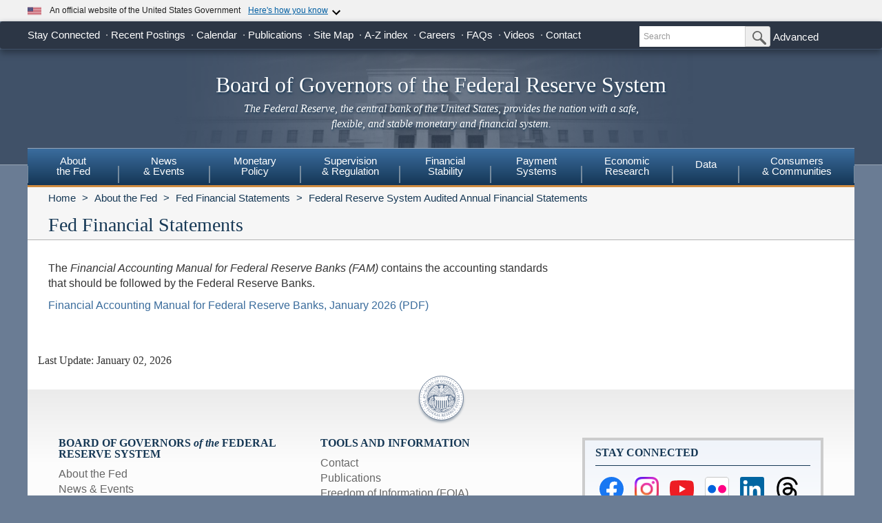

--- FILE ---
content_type: application/javascript
request_url: https://www.federalreserve.gov/assets/main.js
body_size: 293929
content:
function Ug(yt,xt){for(var ht=0;ht<xt.length;ht++){const st=xt[ht];if(typeof st!="string"&&!Array.isArray(st)){for(const At in st)if(At!=="default"&&!(At in yt)){const Lt=Object.getOwnPropertyDescriptor(st,At);Lt&&Object.defineProperty(yt,At,Lt.get?Lt:{enumerable:!0,get:()=>st[At]})}}}return Object.freeze(Object.defineProperty(yt,Symbol.toStringTag,{value:"Module"}))}class jg{breakpoints=[];throttleDelay;activeBreakpoint=null;domElements=new Map;elementHeights=new Map;originalPositions=new Map;stickyStates=new Map;mediaQueryLists=[];mediaQueryHandlers=[];breakpointObservers=new Map;intersectionObserver=null;lastScrollTime=0;scrollingDirection=null;lastScrollY=0;animationFrameId=null;isScrolling=!1;resizeObserver=null;debug;constructor(xt){this.breakpoints=xt.breakpoints||[],this.throttleDelay=xt.throttleDelay||100,this.debug=xt.debug||!1,this.log(this.breakpoints),this.breakpoints=this.breakpoints.map(ht=>({mediaQuery:ht.mediaQuery,elements:ht.elements.map((st,At)=>({selector:st.selector,stickyClass:st.stickyClass||"sticky",zIndex:st.zIndex||1e3-At,offset:st.offset||0,bottomElementSelector:st.bottomElementSelector,bottomBuffer:st.bottomBuffer,spacer:st.spacer??!0})),observeSelectors:ht.observeSelectors||[],observerDelay:ht.observerDelay||50})),this.log(this.breakpoints)}init(){return this.log("Initializing StickyNav"),this.setupMediaQueries(),this.checkActiveBreakpoint(),this.bindEvents(),document.readyState==="loading"?window.addEventListener("DOMContentLoaded",()=>{setTimeout(()=>{this.setupIntersectionObserver(),this.updateMeasurements(),this.checkSticky()},100)}):(this.setupIntersectionObserver(),this.updateMeasurements(),this.checkSticky()),this.setupResizeObserver(),this.lastScrollY=window.scrollY,this}getMaxStickyPosition(xt,ht,st=0){if(this.log(`Getting max sticky position for ${xt.nodeName}, bottom selector: ${ht}`),!ht)return Number.POSITIVE_INFINITY;const At=document.querySelector(ht);if(!At)return Number.POSITIVE_INFINITY;const Lt=At.getBoundingClientRect(),Et=xt.getBoundingClientRect(),Ht=Lt.top+window.pageYOffset,Bt=Ht-Et.height-st;return this.log(`Bottom element top: ${Ht}, Element height: ${Et.height}`),this.log(`Max sticky position: ${Bt}`),Bt}setupIntersectionObserver(){if(this.log("Setting up IntersectionObserver"),!!this.activeBreakpoint){this.intersectionObserver&&this.intersectionObserver.disconnect(),this.intersectionObserver=new IntersectionObserver(xt=>{if(!this.isScrolling){if(window.scrollY<=5){this.resetAllSticky();return}this.checkSticky()}},{threshold:[0,.1,.5,1],rootMargin:"0px 0px 0px 0px"});for(const xt of this.activeBreakpoint.elements){const ht=document.querySelector(xt.selector);ht&&this.intersectionObserver?.observe(ht)}}}log(...xt){this.debug&&console.log("[StickyNav]",...xt)}setupResizeObserver(){if(this.resizeObserver&&this.resizeObserver.disconnect(),this.resizeObserver=new ResizeObserver(xt=>{this.animationFrameId&&cancelAnimationFrame(this.animationFrameId),this.animationFrameId=requestAnimationFrame(()=>{this.updateMeasurements(),this.checkSticky(),this.animationFrameId=null})}),this.activeBreakpoint?.elements)for(const xt of this.activeBreakpoint.elements){const ht=document.querySelector(xt.selector);ht&&this.resizeObserver?.observe(ht)}}setupBreakpointObservers(xt){(this.breakpointObservers.get(xt)||[]).forEach(At=>{At.disconnect()});const st=[];if(xt.observeSelectors&&xt.observeSelectors.length>0){const At=xt.observerDelay||50;xt.observeSelectors.forEach(Lt=>{document.querySelectorAll(Lt).forEach(Ht=>{let Bt=null;const Mt=new MutationObserver(()=>{this.activeBreakpoint===xt&&(Bt!==null&&window.clearTimeout(Bt),Bt=window.setTimeout(()=>{this.updateMeasurements(),this.checkSticky(),Bt=null},At))});Mt.observe(Ht,{attributes:!0,attributeFilter:["style","class"],childList:!0,subtree:!0}),st.push(Mt)})}),this.breakpointObservers.set(xt,st)}}updateMeasurements(){if(this.log("Updating measurements"),!this.activeBreakpoint)return;const xt=new Map(this.stickyStates),ht=window.scrollY;if(this.resetAllSticky(),document.body.offsetHeight,this.activeBreakpoint.elements.forEach((st,At)=>{const Lt=st.selector,Et=document.querySelector(Lt);if(!Et)return;this.domElements.set(Lt,Et);const Ht=window.getComputedStyle(Et);let Bt=Number.parseInt(Ht.marginTop||"0",10);Bt<0&&(Bt=0);const Mt=Et.getBoundingClientRect(),Xt=Math.round(Mt.height+Bt);this.elementHeights.set(Lt,Xt);const Wt=Math.round(Mt.top+window.scrollY-Bt);this.originalPositions.set(Lt,Wt),this.stickyStates.has(Lt)||this.stickyStates.set(Lt,!1),Et.style.zIndex=String(st.zIndex)}),this.activeBreakpoint.elements.forEach(st=>{const At=st.selector,Lt=this.domElements.get(At);if(!Lt||!st.spacer)return;let Et=Lt.nextElementSibling;const Ht=`sticky-spacer-${At.replace(/[^a-zA-Z0-9]/g,"-")}`;(!Et||Et.id!==Ht)&&(Et=document.createElement("div"),Et.id=Ht,Et.style.display="none",Et.style.pointerEvents="none",Et.setAttribute("aria-hidden","true"),Lt.parentNode?.insertBefore(Et,Lt.nextSibling));const Bt=this.elementHeights.get(At)||0;Et.style.height=`${Bt}px`,Et.style.width=`${Lt.offsetWidth}px`,Et.style.margin=window.getComputedStyle(Lt).margin,Et.style.padding="0",Et.style.border="none"}),ht>5){let st=0;this.activeBreakpoint.elements.forEach(At=>{const Lt=At.selector,Et=this.domElements.get(Lt);if(!Et||!xt.get(Lt)||!At.spacer)return;const Ht=`sticky-spacer-${Lt.replace(/[^a-zA-Z0-9]/g,"-")}`,Bt=document.getElementById(Ht);At.stickyClass&&Et.classList.add(At.stickyClass),Et.style.top=`${st+(At.offset||0)}px`,this.stickyStates.set(Lt,!0),Bt&&(Bt.style.display="block"),st+=this.elementHeights.get(Lt)||0})}else this.activeBreakpoint.elements.forEach(st=>{this.stickyStates.set(st.selector,!1);const At=`sticky-spacer-${st.selector.replace(/[^a-zA-Z0-9]/g,"-")}`,Lt=document.getElementById(At);Lt&&(Lt.style.display="none")})}setupMediaQueries(){this.mediaQueryLists=this.breakpoints.map(xt=>window.matchMedia(xt.mediaQuery)),this.mediaQueryHandlers=this.mediaQueryLists.map((xt,ht)=>{const st=At=>{At.matches&&this.switchBreakpoint(this.breakpoints[ht])};return xt.addEventListener("change",st),st})}checkActiveBreakpoint(){for(let xt=0;xt<this.mediaQueryLists.length;xt++)if(this.mediaQueryLists[xt].matches){this.switchBreakpoint(this.breakpoints[xt]);return}this.breakpoints.length>0&&!this.activeBreakpoint&&this.switchBreakpoint(this.breakpoints[0])}switchBreakpoint(xt){this.log("Switching to breakpoint:",xt.mediaQuery),this.resetAllSticky(),this.activeBreakpoint=xt,this.domElements.clear(),this.elementHeights.clear(),this.originalPositions.clear(),this.stickyStates.clear(),this.setupBreakpointObservers(xt),this.setupIntersectionObserver(),this.setupResizeObserver(),this.updateMeasurements(),this.checkSticky()}bindEvents(){window.addEventListener("scroll",()=>{this.isScrolling=!0,this.throttleCheckSticky(),this.animationFrameId&&cancelAnimationFrame(this.animationFrameId),this.animationFrameId=requestAnimationFrame(()=>this.checkScrollEnd())},{passive:!0}),window.addEventListener("resize",()=>{this.animationFrameId&&cancelAnimationFrame(this.animationFrameId),this.animationFrameId=requestAnimationFrame(()=>{this.checkActiveBreakpoint(),this.updateMeasurements(),this.checkSticky(),this.animationFrameId=null})}),document.addEventListener("visibilitychange",()=>{document.hidden||(this.updateMeasurements(),this.checkSticky())}),window.addEventListener("load",()=>{this.updateMeasurements(),this.checkSticky()})}throttleCheckSticky(){const xt=Date.now();if(xt-this.lastScrollTime>=this.throttleDelay){this.lastScrollTime=xt;const ht=window.scrollY;if(this.scrollingDirection=ht>this.lastScrollY?"down":"up",this.lastScrollY=ht,this.scrollingDirection==="up"&&ht<10){this.resetAllSticky();return}this.checkSticky()}}checkScrollEnd(){this.isScrolling&&(window.scrollY<=5&&this.resetAllSticky(),this.animationFrameId=requestAnimationFrame(()=>this.checkScrollEnd()),this.isScrolling=!1)}resetAllSticky(){this.activeBreakpoint&&this.activeBreakpoint.elements.forEach(xt=>{const ht=xt.selector,st=this.domElements.get(ht);if(st&&this.stickyStates.get(ht)){xt.stickyClass&&st.classList.remove(xt.stickyClass),st.style.top="",this.stickyStates.set(ht,!1);const At=`sticky-spacer-${ht.replace(/[^a-zA-Z0-9]/g,"-")}`,Lt=document.getElementById(At);Lt&&(Lt.style.display="none")}})}checkSticky(){if(this.log("Checking sticky state"),!this.activeBreakpoint)return;const xt=window.scrollY;if(this.log("Current scroll position:",xt),xt<=5){this.resetAllSticky();return}let ht=0;const st=[];for(const At of this.activeBreakpoint.elements){const Lt=At.selector,Et=this.domElements.get(Lt);if(!Et)continue;const Ht=this.originalPositions.get(Lt)||0,Bt=At.offset||0,Mt=this.elementHeights.get(Lt)||0;this.log(Et.className),this.log(At);const Xt=this.getMaxStickyPosition(Et,At.bottomElementSelector,At.bottomBuffer);this.log(`Max sticky position for ${Lt}: ${Xt}`);const Wt=xt>Ht-ht-Bt&&(At.bottomElementSelector?xt<Xt:!0);this.log(`Should be sticky: ${Wt}, scrollY: ${xt}, originalPosition: ${Ht}, stickyHeight: ${ht}, offset: ${Bt}, maxStickyPosition: ${Xt}`);const oe=this.stickyStates.get(Lt)||!1,pe=`sticky-spacer-${Lt.replace(/[^a-zA-Z0-9]/g,"-")}`,Me=document.getElementById(pe);if(Wt!==oe){if(this.log(`Updating sticky state for ${Lt}:`,Wt),Wt){At.stickyClass&&Et.classList.add(At.stickyClass);let Xe=ht+Bt;At.bottomElementSelector&&(Xe=Math.min(Xt-xt,Xe)),Et.style.top=`${Math.max(0,Math.round(Xe))}px`,this.log(`Setting top position to: ${Et.style.top}`),Me&&(Me.style.display="block"),st.push(Et)}else At.stickyClass&&Et.classList.remove(At.stickyClass),Et.style.top="",Me&&(Me.style.display="none");this.stickyStates.set(Lt,Wt)}else if(Wt){let Xe=ht+Bt;At.bottomElementSelector&&(Xe=Math.min(Xt-xt,Xe)),Et.style.top=`${Math.max(0,Math.round(Xe))}px`,this.log(`Updating top position to: ${Et.style.top}`),Me&&(Me.style.display="block"),st.push(Et)}Wt&&(ht+=Mt)}qg(st)}destroy(){window.removeEventListener("scroll",this.throttleCheckSticky),window.removeEventListener("resize",this.updateMeasurements),document.removeEventListener("visibilitychange",this.updateMeasurements),this.mediaQueryLists.forEach((xt,ht)=>{xt.removeEventListener("change",this.mediaQueryHandlers[ht])}),this.animationFrameId&&(cancelAnimationFrame(this.animationFrameId),this.animationFrameId=null),this.breakpointObservers.forEach(xt=>{xt.forEach(ht=>{ht.disconnect()})}),this.breakpointObservers.clear(),this.intersectionObserver&&(this.intersectionObserver.disconnect(),this.intersectionObserver=null),this.resizeObserver&&(this.resizeObserver.disconnect(),this.resizeObserver=null),this.resetAllSticky(),this.activeBreakpoint&&this.activeBreakpoint.elements.forEach(xt=>{const ht=`sticky-spacer-${xt.selector.replace(/[^a-zA-Z0-9]/g,"-")}`,st=document.getElementById(ht);st?.parentNode&&st.parentNode.removeChild(st)}),this.domElements.clear(),this.elementHeights.clear(),this.originalPositions.clear(),this.stickyStates.clear()}}let ig=[];function Fg(){return ig}function qg(yt){ig=yt}function Wg(){new jg({breakpoints:[{mediaQuery:"(min-width: 768px)",elements:[{selector:".t1_nav"},{selector:".nav-primary"},{selector:".t4_nav.sticky",stickyClass:"stick",bottomElementSelector:".footer",bottomBuffer:65,offset:15}],observeSelectors:["#top-banner"],observerDelay:400},{mediaQuery:"(max-width: 767px)",elements:[{selector:".t1_nav"},{selector:".t2__offcanvas"}],observeSelectors:["#top-banner"],observerDelay:400}],debug:!1}).init()}function Vg(){let yt=0;return Fg().filter(ht=>ht&&window.getComputedStyle(ht).position==="fixed").forEach(ht=>{ht&&(yt+=ht.getBoundingClientRect().height)}),yt}function af(yt){if(!yt)return;const xt=yt.startsWith("#")?yt.substring(1):yt;let ht=document.getElementById(xt);if(!ht){const st=document.getElementsByName(xt);st.length>0&&(ht=st[0])}if(ht){const st=Vg(),Lt=ht.getBoundingClientRect().top+window.pageYOffset-st;window.scrollTo({top:Lt,behavior:"smooth"})}}function Zg(){document.addEventListener("click",yt=>{const ht=yt.target.closest("a");ht?.hash&&ht.pathname===window.location.pathname&&(yt.preventDefault(),af(ht.hash),history.pushState(null,"",ht.hash))}),window.location.hash&&setTimeout(()=>{af(window.location.hash)},100),window.addEventListener("popstate",()=>{window.location.hash&&setTimeout(()=>{af(window.location.hash)},100)})}function Kg(yt=[]){if(sessionStorage.getItem("ddpNotificationClosed"))return;const xt=window.location.pathname.toLowerCase();if(yt.length>0&&!yt.some(Bt=>xt.startsWith(Bt.toLowerCase())))return;const ht=document.createElement("div");ht.id="ddpNotification",ht.classList.add("ddpNotification","row"),ht.style.marginBottom="10px",ht.style.fontSize="16px",ht.style.display="flex",ht.style.justifyContent="center",ht.style.alignItems="center";const st=document.createElement("div");st.style.width="900px",st.style.paddingBottom="20px",st.style.margin="0 auto",st.style.textAlign="center";const At=document.createElement("h3"),Lt=document.createTextNode("Improved Charting Feature on Federal Reserve Economic Data (FRED) website");At.style.padding="5px";const Et=document.createElement("p");Et.innerHTML=`On December 18, the "View chart" feature in the Data Download Program (DDP) was retired. 
    Users seeking interactive charts for Board DDP data releases can access expanded functionality for customizing, sharing, and accessing charts through the Federal Reserve Bank of St. Louis's 
    <a class="noIcon" href="https://fred.stlouisfed.org/collection/federal-reserve-board-data">Federal Reserve Economic Data (FRED)</a>, 
    as part of the <a class="noIcon" href="/data/data-download-fred-information.htm">DDP and FRED partnership</a>.`;const Ht=document.createElement("a");Ht.id="close-ddpNotification",Ht.href="#",Ht.innerHTML='<span class="sr-only">Close Icon</span>',Ht.classList.add("icon","icon__sm","icon--right","icon-x"),Ht.setAttribute("tabindex","0"),Ht.setAttribute("title","close"),Ht.style.padding="0 15px",Ht.style.float="right",At.appendChild(Lt),At.appendChild(Ht),st.appendChild(At),st.appendChild(Et),ht.appendChild(st),document.body.appendChild(ht),ht.style.position="fixed",ht.style.top="-153px",setTimeout(()=>{ht.style.top="0px"},500),Ht.addEventListener("click",Bt=>{Bt.preventDefault(),sessionStorage.setItem("ddpNotificationClosed","true"),ht instanceof HTMLElement&&(ht.style.display="none")})}function pf(yt){return yt&&yt.__esModule&&Object.prototype.hasOwnProperty.call(yt,"default")?yt.default:yt}var nf={exports:{}},Ke={};var Yf;function Qg(){if(Yf)return Ke;Yf=1;var yt=Symbol.for("react.transitional.element"),xt=Symbol.for("react.portal"),ht=Symbol.for("react.fragment"),st=Symbol.for("react.strict_mode"),At=Symbol.for("react.profiler"),Lt=Symbol.for("react.consumer"),Et=Symbol.for("react.context"),Ht=Symbol.for("react.forward_ref"),Bt=Symbol.for("react.suspense"),Mt=Symbol.for("react.memo"),Xt=Symbol.for("react.lazy"),Wt=Symbol.for("react.activity"),oe=Symbol.iterator;function pe(vt){return vt===null||typeof vt!="object"?null:(vt=oe&&vt[oe]||vt["@@iterator"],typeof vt=="function"?vt:null)}var Me={isMounted:function(){return!1},enqueueForceUpdate:function(){},enqueueReplaceState:function(){},enqueueSetState:function(){}},Xe=Object.assign,ai={};function De(vt,Qt,re){this.props=vt,this.context=Qt,this.refs=ai,this.updater=re||Me}De.prototype.isReactComponent={},De.prototype.setState=function(vt,Qt){if(typeof vt!="object"&&typeof vt!="function"&&vt!=null)throw Error("takes an object of state variables to update or a function which returns an object of state variables.");this.updater.enqueueSetState(this,vt,Qt,"setState")},De.prototype.forceUpdate=function(vt){this.updater.enqueueForceUpdate(this,vt,"forceUpdate")};function se(){}se.prototype=De.prototype;function ge(vt,Qt,re){this.props=vt,this.context=Qt,this.refs=ai,this.updater=re||Me}var Nt=ge.prototype=new se;Nt.constructor=ge,Xe(Nt,De.prototype),Nt.isPureReactComponent=!0;var Be=Array.isArray;function xe(){}var Kt={H:null,A:null,T:null,S:null},zt=Object.prototype.hasOwnProperty;function ui(vt,Qt,re){var me=re.ref;return{$$typeof:yt,type:vt,key:Qt,ref:me!==void 0?me:null,props:re}}function os(vt,Qt){return ui(vt.type,Qt,vt.props)}function Mi(vt){return typeof vt=="object"&&vt!==null&&vt.$$typeof===yt}function ki(vt){var Qt={"=":"=0",":":"=2"};return"$"+vt.replace(/[=:]/g,function(re){return Qt[re]})}var Pe=/\/+/g;function ei(vt,Qt){return typeof vt=="object"&&vt!==null&&vt.key!=null?ki(""+vt.key):Qt.toString(36)}function rs(vt){switch(vt.status){case"fulfilled":return vt.value;case"rejected":throw vt.reason;default:switch(typeof vt.status=="string"?vt.then(xe,xe):(vt.status="pending",vt.then(function(Qt){vt.status==="pending"&&(vt.status="fulfilled",vt.value=Qt)},function(Qt){vt.status==="pending"&&(vt.status="rejected",vt.reason=Qt)})),vt.status){case"fulfilled":return vt.value;case"rejected":throw vt.reason}}throw vt}function bt(vt,Qt,re,me,Re){var Ue=typeof vt;(Ue==="undefined"||Ue==="boolean")&&(vt=null);var Ve=!1;if(vt===null)Ve=!0;else switch(Ue){case"bigint":case"string":case"number":Ve=!0;break;case"object":switch(vt.$$typeof){case yt:case xt:Ve=!0;break;case Xt:return Ve=vt._init,bt(Ve(vt._payload),Qt,re,me,Re)}}if(Ve)return Re=Re(vt),Ve=me===""?"."+ei(vt,0):me,Be(Re)?(re="",Ve!=null&&(re=Ve.replace(Pe,"$&/")+"/"),bt(Re,Qt,re,"",function(pn){return pn})):Re!=null&&(Mi(Re)&&(Re=os(Re,re+(Re.key==null||vt&&vt.key===Re.key?"":(""+Re.key).replace(Pe,"$&/")+"/")+Ve)),Qt.push(Re)),1;Ve=0;var li=me===""?".":me+":";if(Be(vt))for(var ni=0;ni<vt.length;ni++)me=vt[ni],Ue=li+ei(me,ni),Ve+=bt(me,Qt,re,Ue,Re);else if(ni=pe(vt),typeof ni=="function")for(vt=ni.call(vt),ni=0;!(me=vt.next()).done;)me=me.value,Ue=li+ei(me,ni++),Ve+=bt(me,Qt,re,Ue,Re);else if(Ue==="object"){if(typeof vt.then=="function")return bt(rs(vt),Qt,re,me,Re);throw Qt=String(vt),Error("Objects are not valid as a React child (found: "+(Qt==="[object Object]"?"object with keys {"+Object.keys(vt).join(", ")+"}":Qt)+"). If you meant to render a collection of children, use an array instead.")}return Ve}function he(vt,Qt,re){if(vt==null)return vt;var me=[],Re=0;return bt(vt,me,"","",function(Ue){return Qt.call(re,Ue,Re++)}),me}function Ce(vt){if(vt._status===-1){var Qt=vt._result;Qt=Qt(),Qt.then(function(re){(vt._status===0||vt._status===-1)&&(vt._status=1,vt._result=re)},function(re){(vt._status===0||vt._status===-1)&&(vt._status=2,vt._result=re)}),vt._status===-1&&(vt._status=0,vt._result=Qt)}if(vt._status===1)return vt._result.default;throw vt._result}var je=typeof reportError=="function"?reportError:function(vt){if(typeof window=="object"&&typeof window.ErrorEvent=="function"){var Qt=new window.ErrorEvent("error",{bubbles:!0,cancelable:!0,message:typeof vt=="object"&&vt!==null&&typeof vt.message=="string"?String(vt.message):String(vt),error:vt});if(!window.dispatchEvent(Qt))return}else if(typeof process=="object"&&typeof process.emit=="function"){process.emit("uncaughtException",vt);return}console.error(vt)},We={map:he,forEach:function(vt,Qt,re){he(vt,function(){Qt.apply(this,arguments)},re)},count:function(vt){var Qt=0;return he(vt,function(){Qt++}),Qt},toArray:function(vt){return he(vt,function(Qt){return Qt})||[]},only:function(vt){if(!Mi(vt))throw Error("React.Children.only expected to receive a single React element child.");return vt}};return Ke.Activity=Wt,Ke.Children=We,Ke.Component=De,Ke.Fragment=ht,Ke.Profiler=At,Ke.PureComponent=ge,Ke.StrictMode=st,Ke.Suspense=Bt,Ke.__CLIENT_INTERNALS_DO_NOT_USE_OR_WARN_USERS_THEY_CANNOT_UPGRADE=Kt,Ke.__COMPILER_RUNTIME={__proto__:null,c:function(vt){return Kt.H.useMemoCache(vt)}},Ke.cache=function(vt){return function(){return vt.apply(null,arguments)}},Ke.cacheSignal=function(){return null},Ke.cloneElement=function(vt,Qt,re){if(vt==null)throw Error("The argument must be a React element, but you passed "+vt+".");var me=Xe({},vt.props),Re=vt.key;if(Qt!=null)for(Ue in Qt.key!==void 0&&(Re=""+Qt.key),Qt)!zt.call(Qt,Ue)||Ue==="key"||Ue==="__self"||Ue==="__source"||Ue==="ref"&&Qt.ref===void 0||(me[Ue]=Qt[Ue]);var Ue=arguments.length-2;if(Ue===1)me.children=re;else if(1<Ue){for(var Ve=Array(Ue),li=0;li<Ue;li++)Ve[li]=arguments[li+2];me.children=Ve}return ui(vt.type,Re,me)},Ke.createContext=function(vt){return vt={$$typeof:Et,_currentValue:vt,_currentValue2:vt,_threadCount:0,Provider:null,Consumer:null},vt.Provider=vt,vt.Consumer={$$typeof:Lt,_context:vt},vt},Ke.createElement=function(vt,Qt,re){var me,Re={},Ue=null;if(Qt!=null)for(me in Qt.key!==void 0&&(Ue=""+Qt.key),Qt)zt.call(Qt,me)&&me!=="key"&&me!=="__self"&&me!=="__source"&&(Re[me]=Qt[me]);var Ve=arguments.length-2;if(Ve===1)Re.children=re;else if(1<Ve){for(var li=Array(Ve),ni=0;ni<Ve;ni++)li[ni]=arguments[ni+2];Re.children=li}if(vt&&vt.defaultProps)for(me in Ve=vt.defaultProps,Ve)Re[me]===void 0&&(Re[me]=Ve[me]);return ui(vt,Ue,Re)},Ke.createRef=function(){return{current:null}},Ke.forwardRef=function(vt){return{$$typeof:Ht,render:vt}},Ke.isValidElement=Mi,Ke.lazy=function(vt){return{$$typeof:Xt,_payload:{_status:-1,_result:vt},_init:Ce}},Ke.memo=function(vt,Qt){return{$$typeof:Mt,type:vt,compare:Qt===void 0?null:Qt}},Ke.startTransition=function(vt){var Qt=Kt.T,re={};Kt.T=re;try{var me=vt(),Re=Kt.S;Re!==null&&Re(re,me),typeof me=="object"&&me!==null&&typeof me.then=="function"&&me.then(xe,je)}catch(Ue){je(Ue)}finally{Qt!==null&&re.types!==null&&(Qt.types=re.types),Kt.T=Qt}},Ke.unstable_useCacheRefresh=function(){return Kt.H.useCacheRefresh()},Ke.use=function(vt){return Kt.H.use(vt)},Ke.useActionState=function(vt,Qt,re){return Kt.H.useActionState(vt,Qt,re)},Ke.useCallback=function(vt,Qt){return Kt.H.useCallback(vt,Qt)},Ke.useContext=function(vt){return Kt.H.useContext(vt)},Ke.useDebugValue=function(){},Ke.useDeferredValue=function(vt,Qt){return Kt.H.useDeferredValue(vt,Qt)},Ke.useEffect=function(vt,Qt){return Kt.H.useEffect(vt,Qt)},Ke.useEffectEvent=function(vt){return Kt.H.useEffectEvent(vt)},Ke.useId=function(){return Kt.H.useId()},Ke.useImperativeHandle=function(vt,Qt,re){return Kt.H.useImperativeHandle(vt,Qt,re)},Ke.useInsertionEffect=function(vt,Qt){return Kt.H.useInsertionEffect(vt,Qt)},Ke.useLayoutEffect=function(vt,Qt){return Kt.H.useLayoutEffect(vt,Qt)},Ke.useMemo=function(vt,Qt){return Kt.H.useMemo(vt,Qt)},Ke.useOptimistic=function(vt,Qt){return Kt.H.useOptimistic(vt,Qt)},Ke.useReducer=function(vt,Qt,re){return Kt.H.useReducer(vt,Qt,re)},Ke.useRef=function(vt){return Kt.H.useRef(vt)},Ke.useState=function(vt){return Kt.H.useState(vt)},Ke.useSyncExternalStore=function(vt,Qt,re){return Kt.H.useSyncExternalStore(vt,Qt,re)},Ke.useTransition=function(){return Kt.H.useTransition()},Ke.version="19.2.1",Ke}var Xf;function Np(){return Xf||(Xf=1,nf.exports=Qg()),nf.exports}var Ri=Np();const ff=pf(Ri);var of={exports:{}},ld={},rf={exports:{}},lf={};var If;function Jg(){return If||(If=1,(function(yt){function xt(bt,he){var Ce=bt.length;bt.push(he);t:for(;0<Ce;){var je=Ce-1>>>1,We=bt[je];if(0<At(We,he))bt[je]=he,bt[Ce]=We,Ce=je;else break t}}function ht(bt){return bt.length===0?null:bt[0]}function st(bt){if(bt.length===0)return null;var he=bt[0],Ce=bt.pop();if(Ce!==he){bt[0]=Ce;t:for(var je=0,We=bt.length,vt=We>>>1;je<vt;){var Qt=2*(je+1)-1,re=bt[Qt],me=Qt+1,Re=bt[me];if(0>At(re,Ce))me<We&&0>At(Re,re)?(bt[je]=Re,bt[me]=Ce,je=me):(bt[je]=re,bt[Qt]=Ce,je=Qt);else if(me<We&&0>At(Re,Ce))bt[je]=Re,bt[me]=Ce,je=me;else break t}}return he}function At(bt,he){var Ce=bt.sortIndex-he.sortIndex;return Ce!==0?Ce:bt.id-he.id}if(yt.unstable_now=void 0,typeof performance=="object"&&typeof performance.now=="function"){var Lt=performance;yt.unstable_now=function(){return Lt.now()}}else{var Et=Date,Ht=Et.now();yt.unstable_now=function(){return Et.now()-Ht}}var Bt=[],Mt=[],Xt=1,Wt=null,oe=3,pe=!1,Me=!1,Xe=!1,ai=!1,De=typeof setTimeout=="function"?setTimeout:null,se=typeof clearTimeout=="function"?clearTimeout:null,ge=typeof setImmediate<"u"?setImmediate:null;function Nt(bt){for(var he=ht(Mt);he!==null;){if(he.callback===null)st(Mt);else if(he.startTime<=bt)st(Mt),he.sortIndex=he.expirationTime,xt(Bt,he);else break;he=ht(Mt)}}function Be(bt){if(Xe=!1,Nt(bt),!Me)if(ht(Bt)!==null)Me=!0,xe||(xe=!0,ki());else{var he=ht(Mt);he!==null&&rs(Be,he.startTime-bt)}}var xe=!1,Kt=-1,zt=5,ui=-1;function os(){return ai?!0:!(yt.unstable_now()-ui<zt)}function Mi(){if(ai=!1,xe){var bt=yt.unstable_now();ui=bt;var he=!0;try{t:{Me=!1,Xe&&(Xe=!1,se(Kt),Kt=-1),pe=!0;var Ce=oe;try{e:{for(Nt(bt),Wt=ht(Bt);Wt!==null&&!(Wt.expirationTime>bt&&os());){var je=Wt.callback;if(typeof je=="function"){Wt.callback=null,oe=Wt.priorityLevel;var We=je(Wt.expirationTime<=bt);if(bt=yt.unstable_now(),typeof We=="function"){Wt.callback=We,Nt(bt),he=!0;break e}Wt===ht(Bt)&&st(Bt),Nt(bt)}else st(Bt);Wt=ht(Bt)}if(Wt!==null)he=!0;else{var vt=ht(Mt);vt!==null&&rs(Be,vt.startTime-bt),he=!1}}break t}finally{Wt=null,oe=Ce,pe=!1}he=void 0}}finally{he?ki():xe=!1}}}var ki;if(typeof ge=="function")ki=function(){ge(Mi)};else if(typeof MessageChannel<"u"){var Pe=new MessageChannel,ei=Pe.port2;Pe.port1.onmessage=Mi,ki=function(){ei.postMessage(null)}}else ki=function(){De(Mi,0)};function rs(bt,he){Kt=De(function(){bt(yt.unstable_now())},he)}yt.unstable_IdlePriority=5,yt.unstable_ImmediatePriority=1,yt.unstable_LowPriority=4,yt.unstable_NormalPriority=3,yt.unstable_Profiling=null,yt.unstable_UserBlockingPriority=2,yt.unstable_cancelCallback=function(bt){bt.callback=null},yt.unstable_forceFrameRate=function(bt){0>bt||125<bt?console.error("forceFrameRate takes a positive int between 0 and 125, forcing frame rates higher than 125 fps is not supported"):zt=0<bt?Math.floor(1e3/bt):5},yt.unstable_getCurrentPriorityLevel=function(){return oe},yt.unstable_next=function(bt){switch(oe){case 1:case 2:case 3:var he=3;break;default:he=oe}var Ce=oe;oe=he;try{return bt()}finally{oe=Ce}},yt.unstable_requestPaint=function(){ai=!0},yt.unstable_runWithPriority=function(bt,he){switch(bt){case 1:case 2:case 3:case 4:case 5:break;default:bt=3}var Ce=oe;oe=bt;try{return he()}finally{oe=Ce}},yt.unstable_scheduleCallback=function(bt,he,Ce){var je=yt.unstable_now();switch(typeof Ce=="object"&&Ce!==null?(Ce=Ce.delay,Ce=typeof Ce=="number"&&0<Ce?je+Ce:je):Ce=je,bt){case 1:var We=-1;break;case 2:We=250;break;case 5:We=1073741823;break;case 4:We=1e4;break;default:We=5e3}return We=Ce+We,bt={id:Xt++,callback:he,priorityLevel:bt,startTime:Ce,expirationTime:We,sortIndex:-1},Ce>je?(bt.sortIndex=Ce,xt(Mt,bt),ht(Bt)===null&&bt===ht(Mt)&&(Xe?(se(Kt),Kt=-1):Xe=!0,rs(Be,Ce-je))):(bt.sortIndex=We,xt(Bt,bt),Me||pe||(Me=!0,xe||(xe=!0,ki()))),bt},yt.unstable_shouldYield=os,yt.unstable_wrapCallback=function(bt){var he=oe;return function(){var Ce=oe;oe=he;try{return bt.apply(this,arguments)}finally{oe=Ce}}}})(lf)),lf}var Gf;function $g(){return Gf||(Gf=1,rf.exports=Jg()),rf.exports}var hf={exports:{}},lo={};var _f;function tm(){if(_f)return lo;_f=1;var yt=Np();function xt(Bt){var Mt="https://react.dev/errors/"+Bt;if(1<arguments.length){Mt+="?args[]="+encodeURIComponent(arguments[1]);for(var Xt=2;Xt<arguments.length;Xt++)Mt+="&args[]="+encodeURIComponent(arguments[Xt])}return"Minified React error #"+Bt+"; visit "+Mt+" for the full message or use the non-minified dev environment for full errors and additional helpful warnings."}function ht(){}var st={d:{f:ht,r:function(){throw Error(xt(522))},D:ht,C:ht,L:ht,m:ht,X:ht,S:ht,M:ht},p:0,findDOMNode:null},At=Symbol.for("react.portal");function Lt(Bt,Mt,Xt){var Wt=3<arguments.length&&arguments[3]!==void 0?arguments[3]:null;return{$$typeof:At,key:Wt==null?null:""+Wt,children:Bt,containerInfo:Mt,implementation:Xt}}var Et=yt.__CLIENT_INTERNALS_DO_NOT_USE_OR_WARN_USERS_THEY_CANNOT_UPGRADE;function Ht(Bt,Mt){if(Bt==="font")return"";if(typeof Mt=="string")return Mt==="use-credentials"?Mt:""}return lo.__DOM_INTERNALS_DO_NOT_USE_OR_WARN_USERS_THEY_CANNOT_UPGRADE=st,lo.createPortal=function(Bt,Mt){var Xt=2<arguments.length&&arguments[2]!==void 0?arguments[2]:null;if(!Mt||Mt.nodeType!==1&&Mt.nodeType!==9&&Mt.nodeType!==11)throw Error(xt(299));return Lt(Bt,Mt,null,Xt)},lo.flushSync=function(Bt){var Mt=Et.T,Xt=st.p;try{if(Et.T=null,st.p=2,Bt)return Bt()}finally{Et.T=Mt,st.p=Xt,st.d.f()}},lo.preconnect=function(Bt,Mt){typeof Bt=="string"&&(Mt?(Mt=Mt.crossOrigin,Mt=typeof Mt=="string"?Mt==="use-credentials"?Mt:"":void 0):Mt=null,st.d.C(Bt,Mt))},lo.prefetchDNS=function(Bt){typeof Bt=="string"&&st.d.D(Bt)},lo.preinit=function(Bt,Mt){if(typeof Bt=="string"&&Mt&&typeof Mt.as=="string"){var Xt=Mt.as,Wt=Ht(Xt,Mt.crossOrigin),oe=typeof Mt.integrity=="string"?Mt.integrity:void 0,pe=typeof Mt.fetchPriority=="string"?Mt.fetchPriority:void 0;Xt==="style"?st.d.S(Bt,typeof Mt.precedence=="string"?Mt.precedence:void 0,{crossOrigin:Wt,integrity:oe,fetchPriority:pe}):Xt==="script"&&st.d.X(Bt,{crossOrigin:Wt,integrity:oe,fetchPriority:pe,nonce:typeof Mt.nonce=="string"?Mt.nonce:void 0})}},lo.preinitModule=function(Bt,Mt){if(typeof Bt=="string")if(typeof Mt=="object"&&Mt!==null){if(Mt.as==null||Mt.as==="script"){var Xt=Ht(Mt.as,Mt.crossOrigin);st.d.M(Bt,{crossOrigin:Xt,integrity:typeof Mt.integrity=="string"?Mt.integrity:void 0,nonce:typeof Mt.nonce=="string"?Mt.nonce:void 0})}}else Mt==null&&st.d.M(Bt)},lo.preload=function(Bt,Mt){if(typeof Bt=="string"&&typeof Mt=="object"&&Mt!==null&&typeof Mt.as=="string"){var Xt=Mt.as,Wt=Ht(Xt,Mt.crossOrigin);st.d.L(Bt,Xt,{crossOrigin:Wt,integrity:typeof Mt.integrity=="string"?Mt.integrity:void 0,nonce:typeof Mt.nonce=="string"?Mt.nonce:void 0,type:typeof Mt.type=="string"?Mt.type:void 0,fetchPriority:typeof Mt.fetchPriority=="string"?Mt.fetchPriority:void 0,referrerPolicy:typeof Mt.referrerPolicy=="string"?Mt.referrerPolicy:void 0,imageSrcSet:typeof Mt.imageSrcSet=="string"?Mt.imageSrcSet:void 0,imageSizes:typeof Mt.imageSizes=="string"?Mt.imageSizes:void 0,media:typeof Mt.media=="string"?Mt.media:void 0})}},lo.preloadModule=function(Bt,Mt){if(typeof Bt=="string")if(Mt){var Xt=Ht(Mt.as,Mt.crossOrigin);st.d.m(Bt,{as:typeof Mt.as=="string"&&Mt.as!=="script"?Mt.as:void 0,crossOrigin:Xt,integrity:typeof Mt.integrity=="string"?Mt.integrity:void 0})}else st.d.m(Bt)},lo.requestFormReset=function(Bt){st.d.r(Bt)},lo.unstable_batchedUpdates=function(Bt,Mt){return Bt(Mt)},lo.useFormState=function(Bt,Mt,Xt){return Et.H.useFormState(Bt,Mt,Xt)},lo.useFormStatus=function(){return Et.H.useHostTransitionStatus()},lo.version="19.2.1",lo}var Uf;function em(){if(Uf)return hf.exports;Uf=1;function yt(){if(!(typeof __REACT_DEVTOOLS_GLOBAL_HOOK__>"u"||typeof __REACT_DEVTOOLS_GLOBAL_HOOK__.checkDCE!="function"))try{__REACT_DEVTOOLS_GLOBAL_HOOK__.checkDCE(yt)}catch(xt){console.error(xt)}}return yt(),hf.exports=tm(),hf.exports}var jf;function im(){if(jf)return ld;jf=1;var yt=$g(),xt=Np(),ht=em();function st(t){var e="https://react.dev/errors/"+t;if(1<arguments.length){e+="?args[]="+encodeURIComponent(arguments[1]);for(var a=2;a<arguments.length;a++)e+="&args[]="+encodeURIComponent(arguments[a])}return"Minified React error #"+t+"; visit "+e+" for the full message or use the non-minified dev environment for full errors and additional helpful warnings."}function At(t){return!(!t||t.nodeType!==1&&t.nodeType!==9&&t.nodeType!==11)}function Lt(t){var e=t,a=t;if(t.alternate)for(;e.return;)e=e.return;else{t=e;do e=t,(e.flags&4098)!==0&&(a=e.return),t=e.return;while(t)}return e.tag===3?a:null}function Et(t){if(t.tag===13){var e=t.memoizedState;if(e===null&&(t=t.alternate,t!==null&&(e=t.memoizedState)),e!==null)return e.dehydrated}return null}function Ht(t){if(t.tag===31){var e=t.memoizedState;if(e===null&&(t=t.alternate,t!==null&&(e=t.memoizedState)),e!==null)return e.dehydrated}return null}function Bt(t){if(Lt(t)!==t)throw Error(st(188))}function Mt(t){var e=t.alternate;if(!e){if(e=Lt(t),e===null)throw Error(st(188));return e!==t?null:t}for(var a=t,o=e;;){var m=a.return;if(m===null)break;var v=m.alternate;if(v===null){if(o=m.return,o!==null){a=o;continue}break}if(m.child===v.child){for(v=m.child;v;){if(v===a)return Bt(m),t;if(v===o)return Bt(m),e;v=v.sibling}throw Error(st(188))}if(a.return!==o.return)a=m,o=v;else{for(var Y=!1,it=m.child;it;){if(it===a){Y=!0,a=m,o=v;break}if(it===o){Y=!0,o=m,a=v;break}it=it.sibling}if(!Y){for(it=v.child;it;){if(it===a){Y=!0,a=v,o=m;break}if(it===o){Y=!0,o=v,a=m;break}it=it.sibling}if(!Y)throw Error(st(189))}}if(a.alternate!==o)throw Error(st(190))}if(a.tag!==3)throw Error(st(188));return a.stateNode.current===a?t:e}function Xt(t){var e=t.tag;if(e===5||e===26||e===27||e===6)return t;for(t=t.child;t!==null;){if(e=Xt(t),e!==null)return e;t=t.sibling}return null}var Wt=Object.assign,oe=Symbol.for("react.element"),pe=Symbol.for("react.transitional.element"),Me=Symbol.for("react.portal"),Xe=Symbol.for("react.fragment"),ai=Symbol.for("react.strict_mode"),De=Symbol.for("react.profiler"),se=Symbol.for("react.consumer"),ge=Symbol.for("react.context"),Nt=Symbol.for("react.forward_ref"),Be=Symbol.for("react.suspense"),xe=Symbol.for("react.suspense_list"),Kt=Symbol.for("react.memo"),zt=Symbol.for("react.lazy"),ui=Symbol.for("react.activity"),os=Symbol.for("react.memo_cache_sentinel"),Mi=Symbol.iterator;function ki(t){return t===null||typeof t!="object"?null:(t=Mi&&t[Mi]||t["@@iterator"],typeof t=="function"?t:null)}var Pe=Symbol.for("react.client.reference");function ei(t){if(t==null)return null;if(typeof t=="function")return t.$$typeof===Pe?null:t.displayName||t.name||null;if(typeof t=="string")return t;switch(t){case Xe:return"Fragment";case De:return"Profiler";case ai:return"StrictMode";case Be:return"Suspense";case xe:return"SuspenseList";case ui:return"Activity"}if(typeof t=="object")switch(t.$$typeof){case Me:return"Portal";case ge:return t.displayName||"Context";case se:return(t._context.displayName||"Context")+".Consumer";case Nt:var e=t.render;return t=t.displayName,t||(t=e.displayName||e.name||"",t=t!==""?"ForwardRef("+t+")":"ForwardRef"),t;case Kt:return e=t.displayName||null,e!==null?e:ei(t.type)||"Memo";case zt:e=t._payload,t=t._init;try{return ei(t(e))}catch{}}return null}var rs=Array.isArray,bt=xt.__CLIENT_INTERNALS_DO_NOT_USE_OR_WARN_USERS_THEY_CANNOT_UPGRADE,he=ht.__DOM_INTERNALS_DO_NOT_USE_OR_WARN_USERS_THEY_CANNOT_UPGRADE,Ce={pending:!1,data:null,method:null,action:null},je=[],We=-1;function vt(t){return{current:t}}function Qt(t){0>We||(t.current=je[We],je[We]=null,We--)}function re(t,e){We++,je[We]=t.current,t.current=e}var me=vt(null),Re=vt(null),Ue=vt(null),Ve=vt(null);function li(t,e){switch(re(Ue,e),re(Re,t),re(me,null),e.nodeType){case 9:case 11:t=(t=e.documentElement)&&(t=t.namespaceURI)?we(t):0;break;default:if(t=e.tagName,e=e.namespaceURI)e=we(e),t=Di(e,t);else switch(t){case"svg":t=1;break;case"math":t=2;break;default:t=0}}Qt(me),re(me,t)}function ni(){Qt(me),Qt(Re),Qt(Ue)}function pn(t){t.memoizedState!==null&&re(Ve,t);var e=me.current,a=Di(e,t.type);e!==a&&(re(Re,t),re(me,a))}function Ma(t){Re.current===t&&(Qt(me),Qt(Re)),Ve.current===t&&(Qt(Ve),ad._currentValue=Ce)}var Bn,ye;function Ia(t){if(Bn===void 0)try{throw Error()}catch(a){var e=a.stack.trim().match(/\n( *(at )?)/);Bn=e&&e[1]||"",ye=-1<a.stack.indexOf(`
    at`)?" (<anonymous>)":-1<a.stack.indexOf("@")?"@unknown:0:0":""}return`
`+Bn+t+ye}var Aa=!1;function fa(t,e){if(!t||Aa)return"";Aa=!0;var a=Error.prepareStackTrace;Error.prepareStackTrace=void 0;try{var o={DetermineComponentFrameRoot:function(){try{if(e){var $t=function(){throw Error()};if(Object.defineProperty($t.prototype,"props",{set:function(){throw Error()}}),typeof Reflect=="object"&&Reflect.construct){try{Reflect.construct($t,[])}catch(Yt){var Pt=Yt}Reflect.construct(t,[],$t)}else{try{$t.call()}catch(Yt){Pt=Yt}t.call($t.prototype)}}else{try{throw Error()}catch(Yt){Pt=Yt}($t=t())&&typeof $t.catch=="function"&&$t.catch(function(){})}}catch(Yt){if(Yt&&Pt&&typeof Yt.stack=="string")return[Yt.stack,Pt.stack]}return[null,null]}};o.DetermineComponentFrameRoot.displayName="DetermineComponentFrameRoot";var m=Object.getOwnPropertyDescriptor(o.DetermineComponentFrameRoot,"name");m&&m.configurable&&Object.defineProperty(o.DetermineComponentFrameRoot,"name",{value:"DetermineComponentFrameRoot"});var v=o.DetermineComponentFrameRoot(),Y=v[0],it=v[1];if(Y&&it){var pt=Y.split(`
`),Dt=it.split(`
`);for(m=o=0;o<pt.length&&!pt[o].includes("DetermineComponentFrameRoot");)o++;for(;m<Dt.length&&!Dt[m].includes("DetermineComponentFrameRoot");)m++;if(o===pt.length||m===Dt.length)for(o=pt.length-1,m=Dt.length-1;1<=o&&0<=m&&pt[o]!==Dt[m];)m--;for(;1<=o&&0<=m;o--,m--)if(pt[o]!==Dt[m]){if(o!==1||m!==1)do if(o--,m--,0>m||pt[o]!==Dt[m]){var Vt=`
`+pt[o].replace(" at new "," at ");return t.displayName&&Vt.includes("<anonymous>")&&(Vt=Vt.replace("<anonymous>",t.displayName)),Vt}while(1<=o&&0<=m);break}}}finally{Aa=!1,Error.prepareStackTrace=a}return(a=t?t.displayName||t.name:"")?Ia(a):""}function Xl(t,e){switch(t.tag){case 26:case 27:case 5:return Ia(t.type);case 16:return Ia("Lazy");case 13:return t.child!==e&&e!==null?Ia("Suspense Fallback"):Ia("Suspense");case 19:return Ia("SuspenseList");case 0:case 15:return fa(t.type,!1);case 11:return fa(t.type.render,!1);case 1:return fa(t.type,!0);case 31:return Ia("Activity");default:return""}}function Xs(t){try{var e="",a=null;do e+=Xl(t,a),a=t,t=t.return;while(t);return e}catch(o){return`
Error generating stack: `+o.message+`
`+o.stack}}var Ga=Object.prototype.hasOwnProperty,Rn=yt.unstable_scheduleCallback,Hn=yt.unstable_cancelCallback,Il=yt.unstable_shouldYield,Er=yt.unstable_requestPaint,Hi=yt.unstable_now,Gl=yt.unstable_getCurrentPriorityLevel,zo=yt.unstable_ImmediatePriority,er=yt.unstable_UserBlockingPriority,ga=yt.unstable_NormalPriority,pl=yt.unstable_LowPriority,_l=yt.unstable_IdlePriority,Ul=yt.log,Cr=yt.unstable_setDisableYieldValue,oi=null,Cs=null;function Ta(t){if(typeof Ul=="function"&&Cr(t),Cs&&typeof Cs.setStrictMode=="function")try{Cs.setStrictMode(oi,t)}catch{}}var fi=Math.clz32?Math.clz32:ir,_a=Math.log,fn=Math.LN2;function ir(t){return t>>>=0,t===0?32:31-(_a(t)/fn|0)|0}var us=256,fl=262144,Ua=4194304;function Yn(t){var e=t&42;if(e!==0)return e;switch(t&-t){case 1:return 1;case 2:return 2;case 4:return 4;case 8:return 8;case 16:return 16;case 32:return 32;case 64:return 64;case 128:return 128;case 256:case 512:case 1024:case 2048:case 4096:case 8192:case 16384:case 32768:case 65536:case 131072:return t&261888;case 262144:case 524288:case 1048576:case 2097152:return t&3932160;case 4194304:case 8388608:case 16777216:case 33554432:return t&62914560;case 67108864:return 67108864;case 134217728:return 134217728;case 268435456:return 268435456;case 536870912:return 536870912;case 1073741824:return 0;default:return t}}function ho(t,e,a){var o=t.pendingLanes;if(o===0)return 0;var m=0,v=t.suspendedLanes,Y=t.pingedLanes;t=t.warmLanes;var it=o&134217727;return it!==0?(o=it&~v,o!==0?m=Yn(o):(Y&=it,Y!==0?m=Yn(Y):a||(a=it&~t,a!==0&&(m=Yn(a))))):(it=o&~v,it!==0?m=Yn(it):Y!==0?m=Yn(Y):a||(a=o&~t,a!==0&&(m=Yn(a)))),m===0?0:e!==0&&e!==m&&(e&v)===0&&(v=m&-m,a=e&-e,v>=a||v===32&&(a&4194048)!==0)?e:m}function Zi(t,e){return(t.pendingLanes&~(t.suspendedLanes&~t.pingedLanes)&e)===0}function jl(t,e){switch(t){case 1:case 2:case 4:case 8:case 64:return e+250;case 16:case 32:case 128:case 256:case 512:case 1024:case 2048:case 4096:case 8192:case 16384:case 32768:case 65536:case 131072:case 262144:case 524288:case 1048576:case 2097152:return e+5e3;case 4194304:case 8388608:case 16777216:case 33554432:return-1;case 67108864:case 134217728:case 268435456:case 536870912:case 1073741824:return-1;default:return-1}}function Or(){var t=Ua;return Ua<<=1,(Ua&62914560)===0&&(Ua=4194304),t}function co(t){for(var e=[],a=0;31>a;a++)e.push(t);return e}function ii(t,e){t.pendingLanes|=e,e!==268435456&&(t.suspendedLanes=0,t.pingedLanes=0,t.warmLanes=0)}function gl(t,e,a,o,m,v){var Y=t.pendingLanes;t.pendingLanes=a,t.suspendedLanes=0,t.pingedLanes=0,t.warmLanes=0,t.expiredLanes&=a,t.entangledLanes&=a,t.errorRecoveryDisabledLanes&=a,t.shellSuspendCounter=0;var it=t.entanglements,pt=t.expirationTimes,Dt=t.hiddenUpdates;for(a=Y&~a;0<a;){var Vt=31-fi(a),$t=1<<Vt;it[Vt]=0,pt[Vt]=-1;var Pt=Dt[Vt];if(Pt!==null)for(Dt[Vt]=null,Vt=0;Vt<Pt.length;Vt++){var Yt=Pt[Vt];Yt!==null&&(Yt.lane&=-536870913)}a&=~$t}o!==0&&uo(t,o,0),v!==0&&m===0&&t.tag!==0&&(t.suspendedLanes|=v&~(Y&~e))}function uo(t,e,a){t.pendingLanes|=e,t.suspendedLanes&=~e;var o=31-fi(e);t.entangledLanes|=e,t.entanglements[o]=t.entanglements[o]|1073741824|a&261930}function Xn(t,e){var a=t.entangledLanes|=e;for(t=t.entanglements;a;){var o=31-fi(a),m=1<<o;m&e|t[o]&e&&(t[o]|=e),a&=~m}}function ml(t,e){var a=e&-e;return a=(a&42)!==0?1:ds(a),(a&(t.suspendedLanes|e))!==0?0:a}function ds(t){switch(t){case 2:t=1;break;case 8:t=4;break;case 32:t=16;break;case 256:case 512:case 1024:case 2048:case 4096:case 8192:case 16384:case 32768:case 65536:case 131072:case 262144:case 524288:case 1048576:case 2097152:case 4194304:case 8388608:case 16777216:case 33554432:t=128;break;case 268435456:t=134217728;break;default:t=0}return t}function Dr(t){return t&=-t,2<t?8<t?(t&134217727)!==0?32:268435456:8:2}function yl(){var t=he.p;return t!==0?t:(t=window.event,t===void 0?32:Lf(t.type))}function xl(t,e){var a=he.p;try{return he.p=t,e()}finally{he.p=a}}var In=Math.random().toString(36).slice(2),Ki="__reactFiber$"+In,ls="__reactProps$"+In,ja="__reactContainer$"+In,Is="__reactEvents$"+In,po="__reactListeners$"+In,Lr="__reactHandles$"+In,Yi="__reactResources$"+In,wa="__reactMarker$"+In;function Nr(t){delete t[Ki],delete t[ls],delete t[Is],delete t[po],delete t[Lr]}function Bo(t){var e=t[Ki];if(e)return e;for(var a=t.parentNode;a;){if(e=a[ja]||a[Ki]){if(a=e.alternate,e.child!==null||a!==null&&a.child!==null)for(t=td(t);t!==null;){if(a=t[Ki])return a;t=td(t)}return e}t=a,a=t.parentNode}return null}function ma(t){if(t=t[Ki]||t[ja]){var e=t.tag;if(e===5||e===6||e===13||e===31||e===26||e===27||e===3)return t}return null}function ka(t){var e=t.tag;if(e===5||e===26||e===27||e===6)return t.stateNode;throw Error(st(33))}function Fa(t){var e=t[Yi];return e||(e=t[Yi]={hoistableStyles:new Map,hoistableScripts:new Map}),e}function Pi(t){t[wa]=!0}var Pr=new Set,sr={};function aa(t,e){gn(t,e),gn(t+"Capture",e)}function gn(t,e){for(sr[t]=e,t=0;t<e.length;t++)Pr.add(e[t])}var mn=RegExp("^[:A-Z_a-z\\u00C0-\\u00D6\\u00D8-\\u00F6\\u00F8-\\u02FF\\u0370-\\u037D\\u037F-\\u1FFF\\u200C-\\u200D\\u2070-\\u218F\\u2C00-\\u2FEF\\u3001-\\uD7FF\\uF900-\\uFDCF\\uFDF0-\\uFFFD][:A-Z_a-z\\u00C0-\\u00D6\\u00D8-\\u00F6\\u00F8-\\u02FF\\u0370-\\u037D\\u037F-\\u1FFF\\u200C-\\u200D\\u2070-\\u218F\\u2C00-\\u2FEF\\u3001-\\uD7FF\\uF900-\\uFDCF\\uFDF0-\\uFFFD\\-.0-9\\u00B7\\u0300-\\u036F\\u203F-\\u2040]*$"),ar={},bi={};function Gn(t){return Ga.call(bi,t)?!0:Ga.call(ar,t)?!1:mn.test(t)?bi[t]=!0:(ar[t]=!0,!1)}function nr(t,e,a){if(Gn(e))if(a===null)t.removeAttribute(e);else{switch(typeof a){case"undefined":case"function":case"symbol":t.removeAttribute(e);return;case"boolean":var o=e.toLowerCase().slice(0,5);if(o!=="data-"&&o!=="aria-"){t.removeAttribute(e);return}}t.setAttribute(e,""+a)}}function Ro(t,e,a){if(a===null)t.removeAttribute(e);else{switch(typeof a){case"undefined":case"function":case"symbol":case"boolean":t.removeAttribute(e);return}t.setAttribute(e,""+a)}}function ps(t,e,a,o){if(o===null)t.removeAttribute(a);else{switch(typeof o){case"undefined":case"function":case"symbol":case"boolean":t.removeAttribute(a);return}t.setAttributeNS(e,a,""+o)}}function na(t){switch(typeof t){case"bigint":case"boolean":case"number":case"string":case"undefined":return t;case"object":return t;default:return""}}function yn(t){var e=t.type;return(t=t.nodeName)&&t.toLowerCase()==="input"&&(e==="checkbox"||e==="radio")}function hs(t,e,a){var o=Object.getOwnPropertyDescriptor(t.constructor.prototype,e);if(!t.hasOwnProperty(e)&&typeof o<"u"&&typeof o.get=="function"&&typeof o.set=="function"){var m=o.get,v=o.set;return Object.defineProperty(t,e,{configurable:!0,get:function(){return m.call(this)},set:function(Y){a=""+Y,v.call(this,Y)}}),Object.defineProperty(t,e,{enumerable:o.enumerable}),{getValue:function(){return a},setValue:function(Y){a=""+Y},stopTracking:function(){t._valueTracker=null,delete t[e]}}}}function Ho(t){if(!t._valueTracker){var e=yn(t)?"checked":"value";t._valueTracker=hs(t,e,""+t[e])}}function fo(t){if(!t)return!1;var e=t._valueTracker;if(!e)return!0;var a=e.getValue(),o="";return t&&(o=yn(t)?t.checked?"true":"false":t.value),t=o,t!==a?(e.setValue(t),!0):!1}function xs(t){if(t=t||(typeof document<"u"?document:void 0),typeof t>"u")return null;try{return t.activeElement||t.body}catch{return t.body}}var Fl=/[\n"\\]/g;function _i(t){return t.replace(Fl,function(e){return"\\"+e.charCodeAt(0).toString(16)+" "})}function or(t,e,a,o,m,v,Y,it){t.name="",Y!=null&&typeof Y!="function"&&typeof Y!="symbol"&&typeof Y!="boolean"?t.type=Y:t.removeAttribute("type"),e!=null?Y==="number"?(e===0&&t.value===""||t.value!=e)&&(t.value=""+na(e)):t.value!==""+na(e)&&(t.value=""+na(e)):Y!=="submit"&&Y!=="reset"||t.removeAttribute("value"),e!=null?Gs(t,Y,na(e)):a!=null?Gs(t,Y,na(a)):o!=null&&t.removeAttribute("value"),m==null&&v!=null&&(t.defaultChecked=!!v),m!=null&&(t.checked=m&&typeof m!="function"&&typeof m!="symbol"),it!=null&&typeof it!="function"&&typeof it!="symbol"&&typeof it!="boolean"?t.name=""+na(it):t.removeAttribute("name")}function zr(t,e,a,o,m,v,Y,it){if(v!=null&&typeof v!="function"&&typeof v!="symbol"&&typeof v!="boolean"&&(t.type=v),e!=null||a!=null){if(!(v!=="submit"&&v!=="reset"||e!=null)){Ho(t);return}a=a!=null?""+na(a):"",e=e!=null?""+na(e):a,it||e===t.value||(t.value=e),t.defaultValue=e}o=o??m,o=typeof o!="function"&&typeof o!="symbol"&&!!o,t.checked=it?t.checked:!!o,t.defaultChecked=!!o,Y!=null&&typeof Y!="function"&&typeof Y!="symbol"&&typeof Y!="boolean"&&(t.name=Y),Ho(t)}function Gs(t,e,a){e==="number"&&xs(t.ownerDocument)===t||t.defaultValue===""+a||(t.defaultValue=""+a)}function qa(t,e,a,o){if(t=t.options,e){e={};for(var m=0;m<a.length;m++)e["$"+a[m]]=!0;for(a=0;a<t.length;a++)m=e.hasOwnProperty("$"+t[a].value),t[a].selected!==m&&(t[a].selected=m),m&&o&&(t[a].defaultSelected=!0)}else{for(a=""+na(a),e=null,m=0;m<t.length;m++){if(t[m].value===a){t[m].selected=!0,o&&(t[m].defaultSelected=!0);return}e!==null||t[m].disabled||(e=t[m])}e!==null&&(e.selected=!0)}}function vi(t,e,a){if(e!=null&&(e=""+na(e),e!==t.value&&(t.value=e),a==null)){t.defaultValue!==e&&(t.defaultValue=e);return}t.defaultValue=a!=null?""+na(a):""}function Ea(t,e,a,o){if(e==null){if(o!=null){if(a!=null)throw Error(st(92));if(rs(o)){if(1<o.length)throw Error(st(93));o=o[0]}a=o}a==null&&(a=""),e=a}a=na(e),t.defaultValue=a,o=t.textContent,o===a&&o!==""&&o!==null&&(t.value=o),Ho(t)}function gi(t,e){if(e){var a=t.firstChild;if(a&&a===t.lastChild&&a.nodeType===3){a.nodeValue=e;return}}t.textContent=e}var Br=new Set("animationIterationCount aspectRatio borderImageOutset borderImageSlice borderImageWidth boxFlex boxFlexGroup boxOrdinalGroup columnCount columns flex flexGrow flexPositive flexShrink flexNegative flexOrder gridArea gridRow gridRowEnd gridRowSpan gridRowStart gridColumn gridColumnEnd gridColumnSpan gridColumnStart fontWeight lineClamp lineHeight opacity order orphans scale tabSize widows zIndex zoom fillOpacity floodOpacity stopOpacity strokeDasharray strokeDashoffset strokeMiterlimit strokeOpacity strokeWidth MozAnimationIterationCount MozBoxFlex MozBoxFlexGroup MozLineClamp msAnimationIterationCount msFlex msZoom msFlexGrow msFlexNegative msFlexOrder msFlexPositive msFlexShrink msGridColumn msGridColumnSpan msGridRow msGridRowSpan WebkitAnimationIterationCount WebkitBoxFlex WebKitBoxFlexGroup WebkitBoxOrdinalGroup WebkitColumnCount WebkitColumns WebkitFlex WebkitFlexGrow WebkitFlexPositive WebkitFlexShrink WebkitLineClamp".split(" "));function Rr(t,e,a){var o=e.indexOf("--")===0;a==null||typeof a=="boolean"||a===""?o?t.setProperty(e,""):e==="float"?t.cssFloat="":t[e]="":o?t.setProperty(e,a):typeof a!="number"||a===0||Br.has(e)?e==="float"?t.cssFloat=a:t[e]=(""+a).trim():t[e]=a+"px"}function go(t,e,a){if(e!=null&&typeof e!="object")throw Error(st(62));if(t=t.style,a!=null){for(var o in a)!a.hasOwnProperty(o)||e!=null&&e.hasOwnProperty(o)||(o.indexOf("--")===0?t.setProperty(o,""):o==="float"?t.cssFloat="":t[o]="");for(var m in e)o=e[m],e.hasOwnProperty(m)&&a[m]!==o&&Rr(t,m,o)}else for(var v in e)e.hasOwnProperty(v)&&Rr(t,v,e[v])}function Wa(t){if(t.indexOf("-")===-1)return!1;switch(t){case"annotation-xml":case"color-profile":case"font-face":case"font-face-src":case"font-face-uri":case"font-face-format":case"font-face-name":case"missing-glyph":return!1;default:return!0}}var bl=new Map([["acceptCharset","accept-charset"],["htmlFor","for"],["httpEquiv","http-equiv"],["crossOrigin","crossorigin"],["accentHeight","accent-height"],["alignmentBaseline","alignment-baseline"],["arabicForm","arabic-form"],["baselineShift","baseline-shift"],["capHeight","cap-height"],["clipPath","clip-path"],["clipRule","clip-rule"],["colorInterpolation","color-interpolation"],["colorInterpolationFilters","color-interpolation-filters"],["colorProfile","color-profile"],["colorRendering","color-rendering"],["dominantBaseline","dominant-baseline"],["enableBackground","enable-background"],["fillOpacity","fill-opacity"],["fillRule","fill-rule"],["floodColor","flood-color"],["floodOpacity","flood-opacity"],["fontFamily","font-family"],["fontSize","font-size"],["fontSizeAdjust","font-size-adjust"],["fontStretch","font-stretch"],["fontStyle","font-style"],["fontVariant","font-variant"],["fontWeight","font-weight"],["glyphName","glyph-name"],["glyphOrientationHorizontal","glyph-orientation-horizontal"],["glyphOrientationVertical","glyph-orientation-vertical"],["horizAdvX","horiz-adv-x"],["horizOriginX","horiz-origin-x"],["imageRendering","image-rendering"],["letterSpacing","letter-spacing"],["lightingColor","lighting-color"],["markerEnd","marker-end"],["markerMid","marker-mid"],["markerStart","marker-start"],["overlinePosition","overline-position"],["overlineThickness","overline-thickness"],["paintOrder","paint-order"],["panose-1","panose-1"],["pointerEvents","pointer-events"],["renderingIntent","rendering-intent"],["shapeRendering","shape-rendering"],["stopColor","stop-color"],["stopOpacity","stop-opacity"],["strikethroughPosition","strikethrough-position"],["strikethroughThickness","strikethrough-thickness"],["strokeDasharray","stroke-dasharray"],["strokeDashoffset","stroke-dashoffset"],["strokeLinecap","stroke-linecap"],["strokeLinejoin","stroke-linejoin"],["strokeMiterlimit","stroke-miterlimit"],["strokeOpacity","stroke-opacity"],["strokeWidth","stroke-width"],["textAnchor","text-anchor"],["textDecoration","text-decoration"],["textRendering","text-rendering"],["transformOrigin","transform-origin"],["underlinePosition","underline-position"],["underlineThickness","underline-thickness"],["unicodeBidi","unicode-bidi"],["unicodeRange","unicode-range"],["unitsPerEm","units-per-em"],["vAlphabetic","v-alphabetic"],["vHanging","v-hanging"],["vIdeographic","v-ideographic"],["vMathematical","v-mathematical"],["vectorEffect","vector-effect"],["vertAdvY","vert-adv-y"],["vertOriginX","vert-origin-x"],["vertOriginY","vert-origin-y"],["wordSpacing","word-spacing"],["writingMode","writing-mode"],["xmlnsXlink","xmlns:xlink"],["xHeight","x-height"]]),ql=/^[\u0000-\u001F ]*j[\r\n\t]*a[\r\n\t]*v[\r\n\t]*a[\r\n\t]*s[\r\n\t]*c[\r\n\t]*r[\r\n\t]*i[\r\n\t]*p[\r\n\t]*t[\r\n\t]*:/i;function Ca(t){return ql.test(""+t)?"javascript:throw new Error('React has blocked a javascript: URL as a security precaution.')":t}function Os(){}var oa=null;function rr(t){return t=t.target||t.srcElement||window,t.correspondingUseElement&&(t=t.correspondingUseElement),t.nodeType===3?t.parentNode:t}var Qi=null,Oa=null;function Hr(t){var e=ma(t);if(e&&(t=e.stateNode)){var a=t[ls]||null;t:switch(t=e.stateNode,e.type){case"input":if(or(t,a.value,a.defaultValue,a.defaultValue,a.checked,a.defaultChecked,a.type,a.name),e=a.name,a.type==="radio"&&e!=null){for(a=t;a.parentNode;)a=a.parentNode;for(a=a.querySelectorAll('input[name="'+_i(""+e)+'"][type="radio"]'),e=0;e<a.length;e++){var o=a[e];if(o!==t&&o.form===t.form){var m=o[ls]||null;if(!m)throw Error(st(90));or(o,m.value,m.defaultValue,m.defaultValue,m.checked,m.defaultChecked,m.type,m.name)}}for(e=0;e<a.length;e++)o=a[e],o.form===t.form&&fo(o)}break t;case"textarea":vi(t,a.value,a.defaultValue);break t;case"select":e=a.value,e!=null&&qa(t,!!a.multiple,e,!1)}}}var ya=!1;function Yr(t,e,a){if(ya)return t(e,a);ya=!0;try{var o=t(e);return o}finally{if(ya=!1,(Qi!==null||Oa!==null)&&(Qc(),Qi&&(e=Qi,t=Oa,Oa=Qi=null,Hr(e),t)))for(e=0;e<t.length;e++)Hr(t[e])}}function xn(t,e){var a=t.stateNode;if(a===null)return null;var o=a[ls]||null;if(o===null)return null;a=o[e];t:switch(e){case"onClick":case"onClickCapture":case"onDoubleClick":case"onDoubleClickCapture":case"onMouseDown":case"onMouseDownCapture":case"onMouseMove":case"onMouseMoveCapture":case"onMouseUp":case"onMouseUpCapture":case"onMouseEnter":(o=!o.disabled)||(t=t.type,o=!(t==="button"||t==="input"||t==="select"||t==="textarea")),t=!o;break t;default:t=!1}if(t)return null;if(a&&typeof a!="function")throw Error(st(231,e,typeof a));return a}var fs=!(typeof window>"u"||typeof window.document>"u"||typeof window.document.createElement>"u"),Xr=!1;if(fs)try{var _s={};Object.defineProperty(_s,"passive",{get:function(){Xr=!0}}),window.addEventListener("test",_s,_s),window.removeEventListener("test",_s,_s)}catch{Xr=!1}var Us=null,bn=null,mo=null;function lr(){if(mo)return mo;var t,e=bn,a=e.length,o,m="value"in Us?Us.value:Us.textContent,v=m.length;for(t=0;t<a&&e[t]===m[t];t++);var Y=a-t;for(o=1;o<=Y&&e[a-o]===m[v-o];o++);return mo=m.slice(t,1<o?1-o:void 0)}function Va(t){var e=t.keyCode;return"charCode"in t?(t=t.charCode,t===0&&e===13&&(t=13)):t=e,t===10&&(t=13),32<=t||t===13?t:0}function Yo(){return!0}function Wl(){return!1}function Xi(t){function e(a,o,m,v,Y){this._reactName=a,this._targetInst=m,this.type=o,this.nativeEvent=v,this.target=Y,this.currentTarget=null;for(var it in t)t.hasOwnProperty(it)&&(a=t[it],this[it]=a?a(v):v[it]);return this.isDefaultPrevented=(v.defaultPrevented!=null?v.defaultPrevented:v.returnValue===!1)?Yo:Wl,this.isPropagationStopped=Wl,this}return Wt(e.prototype,{preventDefault:function(){this.defaultPrevented=!0;var a=this.nativeEvent;a&&(a.preventDefault?a.preventDefault():typeof a.returnValue!="unknown"&&(a.returnValue=!1),this.isDefaultPrevented=Yo)},stopPropagation:function(){var a=this.nativeEvent;a&&(a.stopPropagation?a.stopPropagation():typeof a.cancelBubble!="unknown"&&(a.cancelBubble=!0),this.isPropagationStopped=Yo)},persist:function(){},isPersistent:Yo}),e}var _n={eventPhase:0,bubbles:0,cancelable:0,timeStamp:function(t){return t.timeStamp||Date.now()},defaultPrevented:0,isTrusted:0},vn=Xi(_n),Za=Wt({},_n,{view:0,detail:0}),Da=Xi(Za),yo,xo,hr,Ir=Wt({},Za,{screenX:0,screenY:0,clientX:0,clientY:0,pageX:0,pageY:0,ctrlKey:0,shiftKey:0,altKey:0,metaKey:0,getModifierState:dr,button:0,buttons:0,relatedTarget:function(t){return t.relatedTarget===void 0?t.fromElement===t.srcElement?t.toElement:t.fromElement:t.relatedTarget},movementX:function(t){return"movementX"in t?t.movementX:(t!==hr&&(hr&&t.type==="mousemove"?(yo=t.screenX-hr.screenX,xo=t.screenY-hr.screenY):xo=yo=0,hr=t),yo)},movementY:function(t){return"movementY"in t?t.movementY:xo}}),Un=Xi(Ir),Ji=Wt({},Ir,{dataTransfer:0}),La=Xi(Ji),cr=Wt({},Za,{relatedTarget:0}),vl=Xi(cr),Vl=Wt({},_n,{animationName:0,elapsedTime:0,pseudoElement:0}),Xo=Xi(Vl),Gr=Wt({},_n,{clipboardData:function(t){return"clipboardData"in t?t.clipboardData:window.clipboardData}}),bo=Xi(Gr),$i=Wt({},_n,{data:0}),Ka=Xi($i),Na={Esc:"Escape",Spacebar:" ",Left:"ArrowLeft",Up:"ArrowUp",Right:"ArrowRight",Down:"ArrowDown",Del:"Delete",Win:"OS",Menu:"ContextMenu",Apps:"ContextMenu",Scroll:"ScrollLock",MozPrintableKey:"Unidentified"},ur={8:"Backspace",9:"Tab",12:"Clear",13:"Enter",16:"Shift",17:"Control",18:"Alt",19:"Pause",20:"CapsLock",27:"Escape",32:" ",33:"PageUp",34:"PageDown",35:"End",36:"Home",37:"ArrowLeft",38:"ArrowUp",39:"ArrowRight",40:"ArrowDown",45:"Insert",46:"Delete",112:"F1",113:"F2",114:"F3",115:"F4",116:"F5",117:"F6",118:"F7",119:"F8",120:"F9",121:"F10",122:"F11",123:"F12",144:"NumLock",145:"ScrollLock",224:"Meta"},Ds={Alt:"altKey",Control:"ctrlKey",Meta:"metaKey",Shift:"shiftKey"};function Pa(t){var e=this.nativeEvent;return e.getModifierState?e.getModifierState(t):(t=Ds[t])?!!e[t]:!1}function dr(){return Pa}var Sl=Wt({},Za,{key:function(t){if(t.key){var e=Na[t.key]||t.key;if(e!=="Unidentified")return e}return t.type==="keypress"?(t=Va(t),t===13?"Enter":String.fromCharCode(t)):t.type==="keydown"||t.type==="keyup"?ur[t.keyCode]||"Unidentified":""},code:0,location:0,ctrlKey:0,shiftKey:0,altKey:0,metaKey:0,repeat:0,locale:0,getModifierState:dr,charCode:function(t){return t.type==="keypress"?Va(t):0},keyCode:function(t){return t.type==="keydown"||t.type==="keyup"?t.keyCode:0},which:function(t){return t.type==="keypress"?Va(t):t.type==="keydown"||t.type==="keyup"?t.keyCode:0}}),jn=Xi(Sl),vo=Wt({},Ir,{pointerId:0,width:0,height:0,pressure:0,tangentialPressure:0,tiltX:0,tiltY:0,twist:0,pointerType:0,isPrimary:0}),js=Xi(vo),bs=Wt({},Za,{touches:0,targetTouches:0,changedTouches:0,altKey:0,metaKey:0,ctrlKey:0,shiftKey:0,getModifierState:dr}),So=Xi(bs),ra=Wt({},_n,{propertyName:0,elapsedTime:0,pseudoElement:0}),Ml=Xi(ra),Fs=Wt({},Ir,{deltaX:function(t){return"deltaX"in t?t.deltaX:"wheelDeltaX"in t?-t.wheelDeltaX:0},deltaY:function(t){return"deltaY"in t?t.deltaY:"wheelDeltaY"in t?-t.wheelDeltaY:"wheelDelta"in t?-t.wheelDelta:0},deltaZ:0,deltaMode:0}),uh=Xi(Fs),Sn=Wt({},_n,{newState:0,oldState:0}),qs=Xi(Sn),Zl=[9,13,27,32],_r=fs&&"CompositionEvent"in window,Mo=null;fs&&"documentMode"in document&&(Mo=document.documentMode);var Ur=fs&&"TextEvent"in window&&!Mo,Fn=fs&&(!_r||Mo&&8<Mo&&11>=Mo),Ai=" ",Ao=!1;function Io(t,e){switch(t){case"keyup":return Zl.indexOf(e.keyCode)!==-1;case"keydown":return e.keyCode!==229;case"keypress":case"mousedown":case"focusout":return!0;default:return!1}}function Mn(t){return t=t.detail,typeof t=="object"&&"data"in t?t.data:null}var Go=!1;function qn(t,e){switch(t){case"compositionend":return Mn(e);case"keypress":return e.which!==32?null:(Ao=!0,Ai);case"textInput":return t=e.data,t===Ai&&Ao?null:t;default:return null}}function Qa(t,e){if(Go)return t==="compositionend"||!_r&&Io(t,e)?(t=lr(),mo=bn=Us=null,Go=!1,t):null;switch(t){case"paste":return null;case"keypress":if(!(e.ctrlKey||e.altKey||e.metaKey)||e.ctrlKey&&e.altKey){if(e.char&&1<e.char.length)return e.char;if(e.which)return String.fromCharCode(e.which)}return null;case"compositionend":return Fn&&e.locale!=="ko"?null:e.data;default:return null}}var jr={color:!0,date:!0,datetime:!0,"datetime-local":!0,email:!0,month:!0,number:!0,password:!0,range:!0,search:!0,tel:!0,text:!0,time:!0,url:!0,week:!0};function Ws(t){var e=t&&t.nodeName&&t.nodeName.toLowerCase();return e==="input"?!!jr[t.type]:e==="textarea"}function za(t,e,a,o){Qi?Oa?Oa.push(o):Oa=[o]:Qi=o,e=I(e,"onChange"),0<e.length&&(a=new vn("onChange","change",null,a,o),t.push({event:a,listeners:e}))}var vs=null,Ss=null;function Ui(t){S(t,0)}function An(t){var e=ka(t);if(fo(e))return t}function Ja(t,e){if(t==="change")return e}var pr=!1;if(fs){var Vs;if(fs){var Tn="oninput"in document;if(!Tn){var xa=document.createElement("div");xa.setAttribute("oninput","return;"),Tn=typeof xa.oninput=="function"}Vs=Tn}else Vs=!1;pr=Vs&&(!document.documentMode||9<document.documentMode)}function _o(){vs&&(vs.detachEvent("onpropertychange",Fr),Ss=vs=null)}function Fr(t){if(t.propertyName==="value"&&An(Ss)){var e=[];za(e,Ss,t,rr(t)),Yr(Ui,e)}}function Al(t,e,a){t==="focusin"?(_o(),vs=e,Ss=a,vs.attachEvent("onpropertychange",Fr)):t==="focusout"&&_o()}function dh(t){if(t==="selectionchange"||t==="keyup"||t==="keydown")return An(Ss)}function Kl(t,e){if(t==="click")return An(e)}function Ba(t,e){if(t==="input"||t==="change")return An(e)}function Tl(t,e){return t===e&&(t!==0||1/t===1/e)||t!==t&&e!==e}var Zs=typeof Object.is=="function"?Object.is:Tl;function To(t,e){if(Zs(t,e))return!0;if(typeof t!="object"||t===null||typeof e!="object"||e===null)return!1;var a=Object.keys(t),o=Object.keys(e);if(a.length!==o.length)return!1;for(o=0;o<a.length;o++){var m=a[o];if(!Ga.call(e,m)||!Zs(t[m],e[m]))return!1}return!0}function Ra(t){for(;t&&t.firstChild;)t=t.firstChild;return t}function Uo(t,e){var a=Ra(t);t=0;for(var o;a;){if(a.nodeType===3){if(o=t+a.textContent.length,t<=e&&o>=e)return{node:a,offset:e-t};t=o}t:{for(;a;){if(a.nextSibling){a=a.nextSibling;break t}a=a.parentNode}a=void 0}a=Ra(a)}}function jo(t,e){return t&&e?t===e?!0:t&&t.nodeType===3?!1:e&&e.nodeType===3?jo(t,e.parentNode):"contains"in t?t.contains(e):t.compareDocumentPosition?!!(t.compareDocumentPosition(e)&16):!1:!1}function Wn(t){t=t!=null&&t.ownerDocument!=null&&t.ownerDocument.defaultView!=null?t.ownerDocument.defaultView:window;for(var e=xs(t.document);e instanceof t.HTMLIFrameElement;){try{var a=typeof e.contentWindow.location.href=="string"}catch{a=!1}if(a)t=e.contentWindow;else break;e=xs(t.document)}return e}function wl(t){var e=t&&t.nodeName&&t.nodeName.toLowerCase();return e&&(e==="input"&&(t.type==="text"||t.type==="search"||t.type==="tel"||t.type==="url"||t.type==="password")||e==="textarea"||t.contentEditable==="true")}var $a=fs&&"documentMode"in document&&11>=document.documentMode,Vn=null,Fo=null,Zn=null,qr=!1;function Ms(t,e,a){var o=a.window===a?a.document:a.nodeType===9?a:a.ownerDocument;qr||Vn==null||Vn!==xs(o)||(o=Vn,"selectionStart"in o&&wl(o)?o={start:o.selectionStart,end:o.selectionEnd}:(o=(o.ownerDocument&&o.ownerDocument.defaultView||window).getSelection(),o={anchorNode:o.anchorNode,anchorOffset:o.anchorOffset,focusNode:o.focusNode,focusOffset:o.focusOffset}),Zn&&To(Zn,o)||(Zn=o,o=I(Fo,"onSelect"),0<o.length&&(e=new vn("onSelect","select",null,e,a),t.push({event:e,listeners:o}),e.target=Vn)))}function Ls(t,e){var a={};return a[t.toLowerCase()]=e.toLowerCase(),a["Webkit"+t]="webkit"+e,a["Moz"+t]="moz"+e,a}var qo={animationend:Ls("Animation","AnimationEnd"),animationiteration:Ls("Animation","AnimationIteration"),animationstart:Ls("Animation","AnimationStart"),transitionrun:Ls("Transition","TransitionRun"),transitionstart:Ls("Transition","TransitionStart"),transitioncancel:Ls("Transition","TransitionCancel"),transitionend:Ls("Transition","TransitionEnd")},kl={},Ql={};fs&&(Ql=document.createElement("div").style,"AnimationEvent"in window||(delete qo.animationend.animation,delete qo.animationiteration.animation,delete qo.animationstart.animation),"TransitionEvent"in window||delete qo.transitionend.transition);function Kn(t){if(kl[t])return kl[t];if(!qo[t])return t;var e=qo[t],a;for(a in e)if(e.hasOwnProperty(a)&&a in Ql)return kl[t]=e[a];return t}var El=Kn("animationend"),Wo=Kn("animationiteration"),Wr=Kn("animationstart"),Jl=Kn("transitionrun"),fr=Kn("transitionstart"),Qn=Kn("transitioncancel"),Vr=Kn("transitionend"),wo=new Map,Ks="abort auxClick beforeToggle cancel canPlay canPlayThrough click close contextMenu copy cut drag dragEnd dragEnter dragExit dragLeave dragOver dragStart drop durationChange emptied encrypted ended error gotPointerCapture input invalid keyDown keyPress keyUp load loadedData loadedMetadata loadStart lostPointerCapture mouseDown mouseMove mouseOut mouseOver mouseUp paste pause play playing pointerCancel pointerDown pointerMove pointerOut pointerOver pointerUp progress rateChange reset resize seeked seeking stalled submit suspend timeUpdate touchCancel touchEnd touchStart volumeChange scroll toggle touchMove waiting wheel".split(" ");Ks.push("scrollEnd");function Qs(t,e){wo.set(t,e),aa(e,[t])}var Ns=typeof reportError=="function"?reportError:function(t){if(typeof window=="object"&&typeof window.ErrorEvent=="function"){var e=new window.ErrorEvent("error",{bubbles:!0,cancelable:!0,message:typeof t=="object"&&t!==null&&typeof t.message=="string"?String(t.message):String(t),error:t});if(!window.dispatchEvent(e))return}else if(typeof process=="object"&&typeof process.emit=="function"){process.emit("uncaughtException",t);return}console.error(t)},Js=[],wn=0,la=0;function Ps(){for(var t=wn,e=la=wn=0;e<t;){var a=Js[e];Js[e++]=null;var o=Js[e];Js[e++]=null;var m=Js[e];Js[e++]=null;var v=Js[e];if(Js[e++]=null,o!==null&&m!==null){var Y=o.pending;Y===null?m.next=m:(m.next=Y.next,Y.next=m),o.pending=m}v!==0&&gr(a,m,v)}}function zs(t,e,a,o){Js[wn++]=t,Js[wn++]=e,Js[wn++]=a,Js[wn++]=o,la|=o,t.lanes|=o,t=t.alternate,t!==null&&(t.lanes|=o)}function Zr(t,e,a,o){return zs(t,e,a,o),Kr(t)}function tn(t,e){return zs(t,null,null,e),Kr(t)}function gr(t,e,a){t.lanes|=a;var o=t.alternate;o!==null&&(o.lanes|=a);for(var m=!1,v=t.return;v!==null;)v.childLanes|=a,o=v.alternate,o!==null&&(o.childLanes|=a),v.tag===22&&(t=v.stateNode,t===null||t._visibility&1||(m=!0)),t=v,v=v.return;return t.tag===3?(v=t.stateNode,m&&e!==null&&(m=31-fi(a),t=v.hiddenUpdates,o=t[m],o===null?t[m]=[e]:o.push(e),e.lane=a|536870912),v):null}function Kr(t){if(50<lc)throw lc=0,Uu=null,Error(st(185));for(var e=t.return;e!==null;)t=e,e=t.return;return t.tag===3?t.stateNode:null}var ko={};function Eo(t,e,a,o){this.tag=t,this.key=a,this.sibling=this.child=this.return=this.stateNode=this.type=this.elementType=null,this.index=0,this.refCleanup=this.ref=null,this.pendingProps=e,this.dependencies=this.memoizedState=this.updateQueue=this.memoizedProps=null,this.mode=o,this.subtreeFlags=this.flags=0,this.deletions=null,this.childLanes=this.lanes=0,this.alternate=null}function ha(t,e,a,o){return new Eo(t,e,a,o)}function mr(t){return t=t.prototype,!(!t||!t.isReactComponent)}function mi(t,e){var a=t.alternate;return a===null?(a=ha(t.tag,e,t.key,t.mode),a.elementType=t.elementType,a.type=t.type,a.stateNode=t.stateNode,a.alternate=t,t.alternate=a):(a.pendingProps=e,a.type=t.type,a.flags=0,a.subtreeFlags=0,a.deletions=null),a.flags=t.flags&65011712,a.childLanes=t.childLanes,a.lanes=t.lanes,a.child=t.child,a.memoizedProps=t.memoizedProps,a.memoizedState=t.memoizedState,a.updateQueue=t.updateQueue,e=t.dependencies,a.dependencies=e===null?null:{lanes:e.lanes,firstContext:e.firstContext},a.sibling=t.sibling,a.index=t.index,a.ref=t.ref,a.refCleanup=t.refCleanup,a}function Fe(t,e){t.flags&=65011714;var a=t.alternate;return a===null?(t.childLanes=0,t.lanes=e,t.child=null,t.subtreeFlags=0,t.memoizedProps=null,t.memoizedState=null,t.updateQueue=null,t.dependencies=null,t.stateNode=null):(t.childLanes=a.childLanes,t.lanes=a.lanes,t.child=a.child,t.subtreeFlags=0,t.deletions=null,t.memoizedProps=a.memoizedProps,t.memoizedState=a.memoizedState,t.updateQueue=a.updateQueue,t.type=a.type,e=a.dependencies,t.dependencies=e===null?null:{lanes:e.lanes,firstContext:e.firstContext}),t}function en(t,e,a,o,m,v){var Y=0;if(o=t,typeof t=="function")mr(t)&&(Y=1);else if(typeof t=="string")Y=Lg(t,a,me.current)?26:t==="html"||t==="head"||t==="body"?27:5;else t:switch(t){case ui:return t=ha(31,a,e,m),t.elementType=ui,t.lanes=v,t;case Xe:return Ha(a.children,m,v,e);case ai:Y=8,m|=24;break;case De:return t=ha(12,a,e,m|2),t.elementType=De,t.lanes=v,t;case Be:return t=ha(13,a,e,m),t.elementType=Be,t.lanes=v,t;case xe:return t=ha(19,a,e,m),t.elementType=xe,t.lanes=v,t;default:if(typeof t=="object"&&t!==null)switch(t.$$typeof){case ge:Y=10;break t;case se:Y=9;break t;case Nt:Y=11;break t;case Kt:Y=14;break t;case zt:Y=16,o=null;break t}Y=29,a=Error(st(130,t===null?"null":typeof t,"")),o=null}return e=ha(Y,a,e,m),e.elementType=t,e.type=o,e.lanes=v,e}function Ha(t,e,a,o){return t=ha(7,t,o,e),t.lanes=a,t}function di(t,e,a){return t=ha(6,t,null,e),t.lanes=a,t}function sn(t){var e=ha(18,null,null,0);return e.stateNode=t,e}function yi(t,e,a){return e=ha(4,t.children!==null?t.children:[],t.key,e),e.lanes=a,e.stateNode={containerInfo:t.containerInfo,pendingChildren:null,implementation:t.implementation},e}var Bs=new WeakMap;function Si(t,e){if(typeof t=="object"&&t!==null){var a=Bs.get(t);return a!==void 0?a:(e={value:t,source:e,stack:Xs(e)},Bs.set(t,e),e)}return{value:t,source:e,stack:Xs(e)}}var kn=[],be=0,yr=null,ts=0,Ei=[],As=0,Le=null,$s=1,Rs="";function an(t,e){kn[be++]=ts,kn[be++]=yr,yr=t,ts=e}function $l(t,e,a){Ei[As++]=$s,Ei[As++]=Rs,Ei[As++]=Le,Le=t;var o=$s;t=Rs;var m=32-fi(o)-1;o&=~(1<<m),a+=1;var v=32-fi(e)+m;if(30<v){var Y=m-m%5;v=(o&(1<<Y)-1).toString(32),o>>=Y,m-=Y,$s=1<<32-fi(e)+m|a<<m|o,Rs=v+t}else $s=1<<v|a<<m|o,Rs=t}function xr(t){t.return!==null&&(an(t,1),$l(t,1,0))}function En(t){for(;t===yr;)yr=kn[--be],kn[be]=null,ts=kn[--be],kn[be]=null;for(;t===Le;)Le=Ei[--As],Ei[As]=null,Rs=Ei[--As],Ei[As]=null,$s=Ei[--As],Ei[As]=null}function ca(t,e){Ei[As++]=$s,Ei[As++]=Rs,Ei[As++]=Le,$s=e.id,Rs=e.overflow,Le=t}var gs=null,Ti=null,qe=!1,Jn=null,ta=!1,Co=Error(st(519));function ua(t){var e=Error(st(418,1<arguments.length&&arguments[1]!==void 0&&arguments[1]?"text":"HTML",""));throw Vo(Si(e,t)),Co}function $n(t){var e=t.stateNode,a=t.type,o=t.memoizedProps;switch(e[Ki]=t,e[ls]=o,a){case"dialog":w("cancel",e),w("close",e);break;case"iframe":case"object":case"embed":w("load",e);break;case"video":case"audio":for(a=0;a<u.length;a++)w(u[a],e);break;case"source":w("error",e);break;case"img":case"image":case"link":w("error",e),w("load",e);break;case"details":w("toggle",e);break;case"input":w("invalid",e),zr(e,o.value,o.defaultValue,o.checked,o.defaultChecked,o.type,o.name,!0);break;case"select":w("invalid",e);break;case"textarea":w("invalid",e),Ea(e,o.value,o.defaultValue,o.children)}a=o.children,typeof a!="string"&&typeof a!="number"&&typeof a!="bigint"||e.textContent===""+a||o.suppressHydrationWarning===!0||mt(e.textContent,a)?(o.popover!=null&&(w("beforetoggle",e),w("toggle",e)),o.onScroll!=null&&w("scroll",e),o.onScrollEnd!=null&&w("scrollend",e),o.onClick!=null&&(e.onclick=Os),e=!0):e=!1,e||ua(t,!0)}function Cl(t){for(gs=t.return;gs;)switch(gs.tag){case 5:case 31:case 13:ta=!1;return;case 27:case 3:ta=!0;return;default:gs=gs.return}}function nn(t){if(t!==gs)return!1;if(!qe)return Cl(t),qe=!0,!1;var e=t.tag,a;if((a=e!==3&&e!==27)&&((a=e===5)&&(a=t.type,a=!(a!=="form"&&a!=="button")||Je(t.type,t.memoizedProps)),a=!a),a&&Ti&&ua(t),Cl(t),e===13){if(t=t.memoizedState,t=t!==null?t.dehydrated:null,!t)throw Error(st(317));Ti=kh(t)}else if(e===31){if(t=t.memoizedState,t=t!==null?t.dehydrated:null,!t)throw Error(st(317));Ti=kh(t)}else e===27?(e=Ti,$e(t.type)?(t=Po,Po=null,Ti=t):Ti=e):Ti=gs?dn(t.stateNode.nextSibling):null;return!0}function ba(){Ti=gs=null,qe=!1}function Cn(){var t=Jn;return t!==null&&(oo===null?oo=t:oo.push.apply(oo,t),Jn=null),t}function Vo(t){Jn===null?Jn=[t]:Jn.push(t)}var Oo=vt(null),ji=null,Fi=null;function on(t,e,a){re(Oo,e._currentValue),e._currentValue=a}function On(t){t._currentValue=Oo.current,Qt(Oo)}function Ol(t,e,a){for(;t!==null;){var o=t.alternate;if((t.childLanes&e)!==e?(t.childLanes|=e,o!==null&&(o.childLanes|=e)):o!==null&&(o.childLanes&e)!==e&&(o.childLanes|=e),t===a)break;t=t.return}}function Do(t,e,a,o){var m=t.child;for(m!==null&&(m.return=t);m!==null;){var v=m.dependencies;if(v!==null){var Y=m.child;v=v.firstContext;t:for(;v!==null;){var it=v;v=m;for(var pt=0;pt<e.length;pt++)if(it.context===e[pt]){v.lanes|=a,it=v.alternate,it!==null&&(it.lanes|=a),Ol(v.return,a,t),o||(Y=null);break t}v=it.next}}else if(m.tag===18){if(Y=m.return,Y===null)throw Error(st(341));Y.lanes|=a,v=Y.alternate,v!==null&&(v.lanes|=a),Ol(Y,a,t),Y=null}else Y=m.child;if(Y!==null)Y.return=m;else for(Y=m;Y!==null;){if(Y===t){Y=null;break}if(m=Y.sibling,m!==null){m.return=Y.return,Y=m;break}Y=Y.return}m=Y}}function Dn(t,e,a,o){t=null;for(var m=e,v=!1;m!==null;){if(!v){if((m.flags&524288)!==0)v=!0;else if((m.flags&262144)!==0)break}if(m.tag===10){var Y=m.alternate;if(Y===null)throw Error(st(387));if(Y=Y.memoizedProps,Y!==null){var it=m.type;Zs(m.pendingProps.value,Y.value)||(t!==null?t.push(it):t=[it])}}else if(m===Ve.current){if(Y=m.alternate,Y===null)throw Error(st(387));Y.memoizedState.memoizedState!==m.memoizedState.memoizedState&&(t!==null?t.push(ad):t=[ad])}m=m.return}t!==null&&Do(e,t,a,o),e.flags|=262144}function Qr(t){for(t=t.firstContext;t!==null;){if(!Zs(t.context._currentValue,t.memoizedValue))return!0;t=t.next}return!1}function ea(t){ji=t,Fi=null,t=t.dependencies,t!==null&&(t.firstContext=null)}function qi(t){return Ln(ji,t)}function Lo(t,e){return ji===null&&ea(t),Ln(t,e)}function Ln(t,e){var a=e._currentValue;if(e={context:e,memoizedValue:a,next:null},Fi===null){if(t===null)throw Error(st(308));Fi=e,t.dependencies={lanes:0,firstContext:e},t.flags|=524288}else Fi=Fi.next=e;return a}var th=typeof AbortController<"u"?AbortController:function(){var t=[],e=this.signal={aborted:!1,addEventListener:function(a,o){t.push(o)}};this.abort=function(){e.aborted=!0,t.forEach(function(a){return a()})}},to=yt.unstable_scheduleCallback,Jr=yt.unstable_NormalPriority,Ii={$$typeof:ge,Consumer:null,Provider:null,_currentValue:null,_currentValue2:null,_threadCount:0};function Dl(){return{controller:new th,data:new Map,refCount:0}}function da(t){t.refCount--,t.refCount===0&&to(Jr,function(){t.controller.abort()})}var ms=null,Wi=0,eo=0,X=null;function x(t,e){if(ms===null){var a=ms=[];Wi=0,eo=$u(),X={status:"pending",value:void 0,then:function(o){a.push(o)}}}return Wi++,e.then(k,k),e}function k(){if(--Wi===0&&ms!==null){X!==null&&(X.status="fulfilled");var t=ms;ms=null,eo=0,X=null;for(var e=0;e<t.length;e++)(0,t[e])()}}function N(t,e){var a=[],o={status:"pending",value:null,reason:null,then:function(m){a.push(m)}};return t.then(function(){o.status="fulfilled",o.value=e;for(var m=0;m<a.length;m++)(0,a[m])(e)},function(m){for(o.status="rejected",o.reason=m,m=0;m<a.length;m++)(0,a[m])(void 0)}),o}var _=bt.S;bt.S=function(t,e){Iu=Hi(),typeof e=="object"&&e!==null&&typeof e.then=="function"&&x(t,e),_!==null&&_(t,e)};var J=vt(null);function d(){var t=J.current;return t!==null?t:Gi.pooledCache}function h(t,e){e===null?re(J,J.current):re(J,e.pool)}function p(){var t=d();return t===null?null:{parent:Ii._currentValue,pool:t}}var y=Error(st(460)),T=Error(st(474)),O=Error(st(542)),L={then:function(){}};function B(t){return t=t.status,t==="fulfilled"||t==="rejected"}function W(t,e,a){switch(a=t[a],a===void 0?t.push(e):a!==e&&(e.then(Os,Os),e=a),e.status){case"fulfilled":return e.value;case"rejected":throw t=e.reason,D(t),t;default:if(typeof e.status=="string")e.then(Os,Os);else{if(t=Gi,t!==null&&100<t.shellSuspendCounter)throw Error(st(482));t=e,t.status="pending",t.then(function(o){if(e.status==="pending"){var m=e;m.status="fulfilled",m.value=o}},function(o){if(e.status==="pending"){var m=e;m.status="rejected",m.reason=o}})}switch(e.status){case"fulfilled":return e.value;case"rejected":throw t=e.reason,D(t),t}throw $=e,y}}function et(t){try{var e=t._init;return e(t._payload)}catch(a){throw a!==null&&typeof a=="object"&&typeof a.then=="function"?($=a,y):a}}var $=null;function lt(){if($===null)throw Error(st(459));var t=$;return $=null,t}function D(t){if(t===y||t===O)throw Error(st(483))}var g=null,A=0;function C(t){var e=A;return A+=1,g===null&&(g=[]),W(g,t,e)}function R(t,e){e=e.props.ref,t.ref=e!==void 0?e:null}function z(t,e){throw e.$$typeof===oe?Error(st(525)):(t=Object.prototype.toString.call(e),Error(st(31,t==="[object Object]"?"object with keys {"+Object.keys(e).join(", ")+"}":t)))}function q(t){function e(Tt,St){if(t){var Ct=Tt.deletions;Ct===null?(Tt.deletions=[St],Tt.flags|=16):Ct.push(St)}}function a(Tt,St){if(!t)return null;for(;St!==null;)e(Tt,St),St=St.sibling;return null}function o(Tt){for(var St=new Map;Tt!==null;)Tt.key!==null?St.set(Tt.key,Tt):St.set(Tt.index,Tt),Tt=Tt.sibling;return St}function m(Tt,St){return Tt=mi(Tt,St),Tt.index=0,Tt.sibling=null,Tt}function v(Tt,St,Ct){return Tt.index=Ct,t?(Ct=Tt.alternate,Ct!==null?(Ct=Ct.index,Ct<St?(Tt.flags|=67108866,St):Ct):(Tt.flags|=67108866,St)):(Tt.flags|=1048576,St)}function Y(Tt){return t&&Tt.alternate===null&&(Tt.flags|=67108866),Tt}function it(Tt,St,Ct,Jt){return St===null||St.tag!==6?(St=di(Ct,Tt.mode,Jt),St.return=Tt,St):(St=m(St,Ct),St.return=Tt,St)}function pt(Tt,St,Ct,Jt){var ze=Ct.type;return ze===Xe?Vt(Tt,St,Ct.props.children,Jt,Ct.key):St!==null&&(St.elementType===ze||typeof ze=="object"&&ze!==null&&ze.$$typeof===zt&&et(ze)===St.type)?(St=m(St,Ct.props),R(St,Ct),St.return=Tt,St):(St=en(Ct.type,Ct.key,Ct.props,null,Tt.mode,Jt),R(St,Ct),St.return=Tt,St)}function Dt(Tt,St,Ct,Jt){return St===null||St.tag!==4||St.stateNode.containerInfo!==Ct.containerInfo||St.stateNode.implementation!==Ct.implementation?(St=yi(Ct,Tt.mode,Jt),St.return=Tt,St):(St=m(St,Ct.children||[]),St.return=Tt,St)}function Vt(Tt,St,Ct,Jt,ze){return St===null||St.tag!==7?(St=Ha(Ct,Tt.mode,Jt,ze),St.return=Tt,St):(St=m(St,Ct),St.return=Tt,St)}function $t(Tt,St,Ct){if(typeof St=="string"&&St!==""||typeof St=="number"||typeof St=="bigint")return St=di(""+St,Tt.mode,Ct),St.return=Tt,St;if(typeof St=="object"&&St!==null){switch(St.$$typeof){case pe:return Ct=en(St.type,St.key,St.props,null,Tt.mode,Ct),R(Ct,St),Ct.return=Tt,Ct;case Me:return St=yi(St,Tt.mode,Ct),St.return=Tt,St;case zt:return St=et(St),$t(Tt,St,Ct)}if(rs(St)||ki(St))return St=Ha(St,Tt.mode,Ct,null),St.return=Tt,St;if(typeof St.then=="function")return $t(Tt,C(St),Ct);if(St.$$typeof===ge)return $t(Tt,Lo(Tt,St),Ct);z(Tt,St)}return null}function Pt(Tt,St,Ct,Jt){var ze=St!==null?St.key:null;if(typeof Ct=="string"&&Ct!==""||typeof Ct=="number"||typeof Ct=="bigint")return ze!==null?null:it(Tt,St,""+Ct,Jt);if(typeof Ct=="object"&&Ct!==null){switch(Ct.$$typeof){case pe:return Ct.key===ze?pt(Tt,St,Ct,Jt):null;case Me:return Ct.key===ze?Dt(Tt,St,Ct,Jt):null;case zt:return Ct=et(Ct),Pt(Tt,St,Ct,Jt)}if(rs(Ct)||ki(Ct))return ze!==null?null:Vt(Tt,St,Ct,Jt,null);if(typeof Ct.then=="function")return Pt(Tt,St,C(Ct),Jt);if(Ct.$$typeof===ge)return Pt(Tt,St,Lo(Tt,Ct),Jt);z(Tt,Ct)}return null}function Yt(Tt,St,Ct,Jt,ze){if(typeof Jt=="string"&&Jt!==""||typeof Jt=="number"||typeof Jt=="bigint")return Tt=Tt.get(Ct)||null,it(St,Tt,""+Jt,ze);if(typeof Jt=="object"&&Jt!==null){switch(Jt.$$typeof){case pe:return Tt=Tt.get(Jt.key===null?Ct:Jt.key)||null,pt(St,Tt,Jt,ze);case Me:return Tt=Tt.get(Jt.key===null?Ct:Jt.key)||null,Dt(St,Tt,Jt,ze);case zt:return Jt=et(Jt),Yt(Tt,St,Ct,Jt,ze)}if(rs(Jt)||ki(Jt))return Tt=Tt.get(Ct)||null,Vt(St,Tt,Jt,ze,null);if(typeof Jt.then=="function")return Yt(Tt,St,Ct,C(Jt),ze);if(Jt.$$typeof===ge)return Yt(Tt,St,Ct,Lo(St,Jt),ze);z(St,Jt)}return null}function ke(Tt,St,Ct,Jt){for(var ze=null,Li=null,Oe=St,ti=St=0,pi=null;Oe!==null&&ti<Ct.length;ti++){Oe.index>ti?(pi=Oe,Oe=null):pi=Oe.sibling;var Ni=Pt(Tt,Oe,Ct[ti],Jt);if(Ni===null){Oe===null&&(Oe=pi);break}t&&Oe&&Ni.alternate===null&&e(Tt,Oe),St=v(Ni,St,ti),Li===null?ze=Ni:Li.sibling=Ni,Li=Ni,Oe=pi}if(ti===Ct.length)return a(Tt,Oe),qe&&an(Tt,ti),ze;if(Oe===null){for(;ti<Ct.length;ti++)Oe=$t(Tt,Ct[ti],Jt),Oe!==null&&(St=v(Oe,St,ti),Li===null?ze=Oe:Li.sibling=Oe,Li=Oe);return qe&&an(Tt,ti),ze}for(Oe=o(Oe);ti<Ct.length;ti++)pi=Yt(Oe,Tt,ti,Ct[ti],Jt),pi!==null&&(t&&pi.alternate!==null&&Oe.delete(pi.key===null?ti:pi.key),St=v(pi,St,ti),Li===null?ze=pi:Li.sibling=pi,Li=pi);return t&&Oe.forEach(function(Uh){return e(Tt,Uh)}),qe&&an(Tt,ti),ze}function Ge(Tt,St,Ct,Jt){if(Ct==null)throw Error(st(151));for(var ze=null,Li=null,Oe=St,ti=St=0,pi=null,Ni=Ct.next();Oe!==null&&!Ni.done;ti++,Ni=Ct.next()){Oe.index>ti?(pi=Oe,Oe=null):pi=Oe.sibling;var Uh=Pt(Tt,Oe,Ni.value,Jt);if(Uh===null){Oe===null&&(Oe=pi);break}t&&Oe&&Uh.alternate===null&&e(Tt,Oe),St=v(Uh,St,ti),Li===null?ze=Uh:Li.sibling=Uh,Li=Uh,Oe=pi}if(Ni.done)return a(Tt,Oe),qe&&an(Tt,ti),ze;if(Oe===null){for(;!Ni.done;ti++,Ni=Ct.next())Ni=$t(Tt,Ni.value,Jt),Ni!==null&&(St=v(Ni,St,ti),Li===null?ze=Ni:Li.sibling=Ni,Li=Ni);return qe&&an(Tt,ti),ze}for(Oe=o(Oe);!Ni.done;ti++,Ni=Ct.next())Ni=Yt(Oe,Tt,ti,Ni.value,Jt),Ni!==null&&(t&&Ni.alternate!==null&&Oe.delete(Ni.key===null?ti:Ni.key),St=v(Ni,St,ti),Li===null?ze=Ni:Li.sibling=Ni,Li=Ni);return t&&Oe.forEach(function(_g){return e(Tt,_g)}),qe&&an(Tt,ti),ze}function Vi(Tt,St,Ct,Jt){if(typeof Ct=="object"&&Ct!==null&&Ct.type===Xe&&Ct.key===null&&(Ct=Ct.props.children),typeof Ct=="object"&&Ct!==null){switch(Ct.$$typeof){case pe:t:{for(var ze=Ct.key;St!==null;){if(St.key===ze){if(ze=Ct.type,ze===Xe){if(St.tag===7){a(Tt,St.sibling),Jt=m(St,Ct.props.children),Jt.return=Tt,Tt=Jt;break t}}else if(St.elementType===ze||typeof ze=="object"&&ze!==null&&ze.$$typeof===zt&&et(ze)===St.type){a(Tt,St.sibling),Jt=m(St,Ct.props),R(Jt,Ct),Jt.return=Tt,Tt=Jt;break t}a(Tt,St);break}else e(Tt,St);St=St.sibling}Ct.type===Xe?(Jt=Ha(Ct.props.children,Tt.mode,Jt,Ct.key),Jt.return=Tt,Tt=Jt):(Jt=en(Ct.type,Ct.key,Ct.props,null,Tt.mode,Jt),R(Jt,Ct),Jt.return=Tt,Tt=Jt)}return Y(Tt);case Me:t:{for(ze=Ct.key;St!==null;){if(St.key===ze)if(St.tag===4&&St.stateNode.containerInfo===Ct.containerInfo&&St.stateNode.implementation===Ct.implementation){a(Tt,St.sibling),Jt=m(St,Ct.children||[]),Jt.return=Tt,Tt=Jt;break t}else{a(Tt,St);break}else e(Tt,St);St=St.sibling}Jt=yi(Ct,Tt.mode,Jt),Jt.return=Tt,Tt=Jt}return Y(Tt);case zt:return Ct=et(Ct),Vi(Tt,St,Ct,Jt)}if(rs(Ct))return ke(Tt,St,Ct,Jt);if(ki(Ct)){if(ze=ki(Ct),typeof ze!="function")throw Error(st(150));return Ct=ze.call(Ct),Ge(Tt,St,Ct,Jt)}if(typeof Ct.then=="function")return Vi(Tt,St,C(Ct),Jt);if(Ct.$$typeof===ge)return Vi(Tt,St,Lo(Tt,Ct),Jt);z(Tt,Ct)}return typeof Ct=="string"&&Ct!==""||typeof Ct=="number"||typeof Ct=="bigint"?(Ct=""+Ct,St!==null&&St.tag===6?(a(Tt,St.sibling),Jt=m(St,Ct),Jt.return=Tt,Tt=Jt):(a(Tt,St),Jt=di(Ct,Tt.mode,Jt),Jt.return=Tt,Tt=Jt),Y(Tt)):a(Tt,St)}return function(Tt,St,Ct,Jt){try{A=0;var ze=Vi(Tt,St,Ct,Jt);return g=null,ze}catch(Oe){if(Oe===y||Oe===O)throw Oe;var Li=ha(29,Oe,null,Tt.mode);return Li.lanes=Jt,Li.return=Tt,Li}finally{}}}var at=q(!0),j=q(!1),Q=!1;function Z(t){t.updateQueue={baseState:t.memoizedState,firstBaseUpdate:null,lastBaseUpdate:null,shared:{pending:null,lanes:0,hiddenCallbacks:null},callbacks:null}}function K(t,e){t=t.updateQueue,e.updateQueue===t&&(e.updateQueue={baseState:t.baseState,firstBaseUpdate:t.firstBaseUpdate,lastBaseUpdate:t.lastBaseUpdate,shared:t.shared,callbacks:null})}function U(t){return{lane:t,tag:0,payload:null,callback:null,next:null}}function V(t,e,a){var o=t.updateQueue;if(o===null)return null;if(o=o.shared,(hi&2)!==0){var m=o.pending;return m===null?e.next=e:(e.next=m.next,m.next=e),o.pending=e,e=Kr(t),gr(t,null,a),e}return zs(t,o,e,a),Kr(t)}function tt(t,e,a){if(e=e.updateQueue,e!==null&&(e=e.shared,(a&4194048)!==0)){var o=e.lanes;o&=t.pendingLanes,a|=o,e.lanes=a,Xn(t,a)}}function rt(t,e){var a=t.updateQueue,o=t.alternate;if(o!==null&&(o=o.updateQueue,a===o)){var m=null,v=null;if(a=a.firstBaseUpdate,a!==null){do{var Y={lane:a.lane,tag:a.tag,payload:a.payload,callback:null,next:null};v===null?m=v=Y:v=v.next=Y,a=a.next}while(a!==null);v===null?m=v=e:v=v.next=e}else m=v=e;a={baseState:o.baseState,firstBaseUpdate:m,lastBaseUpdate:v,shared:o.shared,callbacks:o.callbacks},t.updateQueue=a;return}t=a.lastBaseUpdate,t===null?a.firstBaseUpdate=e:t.next=e,a.lastBaseUpdate=e}var ct=!1;function kt(){if(ct){var t=X;if(t!==null)throw t}}function Ot(t,e,a,o){ct=!1;var m=t.updateQueue;Q=!1;var v=m.firstBaseUpdate,Y=m.lastBaseUpdate,it=m.shared.pending;if(it!==null){m.shared.pending=null;var pt=it,Dt=pt.next;pt.next=null,Y===null?v=Dt:Y.next=Dt,Y=pt;var Vt=t.alternate;Vt!==null&&(Vt=Vt.updateQueue,it=Vt.lastBaseUpdate,it!==Y&&(it===null?Vt.firstBaseUpdate=Dt:it.next=Dt,Vt.lastBaseUpdate=pt))}if(v!==null){var $t=m.baseState;Y=0,Vt=Dt=pt=null,it=v;do{var Pt=it.lane&-536870913,Yt=Pt!==it.lane;if(Yt?(ri&Pt)===Pt:(o&Pt)===Pt){Pt!==0&&Pt===eo&&(ct=!0),Vt!==null&&(Vt=Vt.next={lane:0,tag:it.tag,payload:it.payload,callback:null,next:null});t:{var ke=t,Ge=it;Pt=e;var Vi=a;switch(Ge.tag){case 1:if(ke=Ge.payload,typeof ke=="function"){$t=ke.call(Vi,$t,Pt);break t}$t=ke;break t;case 3:ke.flags=ke.flags&-65537|128;case 0:if(ke=Ge.payload,Pt=typeof ke=="function"?ke.call(Vi,$t,Pt):ke,Pt==null)break t;$t=Wt({},$t,Pt);break t;case 2:Q=!0}}Pt=it.callback,Pt!==null&&(t.flags|=64,Yt&&(t.flags|=8192),Yt=m.callbacks,Yt===null?m.callbacks=[Pt]:Yt.push(Pt))}else Yt={lane:Pt,tag:it.tag,payload:it.payload,callback:it.callback,next:null},Vt===null?(Dt=Vt=Yt,pt=$t):Vt=Vt.next=Yt,Y|=Pt;if(it=it.next,it===null){if(it=m.shared.pending,it===null)break;Yt=it,it=Yt.next,Yt.next=null,m.lastBaseUpdate=Yt,m.shared.pending=null}}while(!0);Vt===null&&(pt=$t),m.baseState=pt,m.firstBaseUpdate=Dt,m.lastBaseUpdate=Vt,v===null&&(m.shared.lanes=0),lh|=Y,t.lanes=Y,t.memoizedState=$t}}function Zt(t,e){if(typeof t!="function")throw Error(st(191,t));t.call(e)}function Rt(t,e){var a=t.callbacks;if(a!==null)for(t.callbacks=null,t=0;t<a.length;t++)Zt(a[t],e)}var jt=vt(null),qt=vt(0);function It(t,e){t=Hl,re(qt,t),re(jt,e),Hl=t|e.baseLanes}function ee(){re(qt,Hl),re(jt,jt.current)}function Ft(){Hl=qt.current,Qt(jt),Qt(qt)}var ie=vt(null),te=null;function ae(t){var e=t.alternate;re(Se,Se.current&1),re(ie,t),te===null&&(e===null||jt.current!==null||e.memoizedState!==null)&&(te=t)}function ne(t){re(Se,Se.current),re(ie,t),te===null&&(te=t)}function ve(t){t.tag===22?(re(Se,Se.current),re(ie,t),te===null&&(te=t)):Ne()}function Ne(){re(Se,Se.current),re(ie,ie.current)}function ue(t){Qt(ie),te===t&&(te=null),Qt(Se)}var Se=vt(0);function _e(t){for(var e=t;e!==null;){if(e.tag===13){var a=e.memoizedState;if(a!==null&&(a=a.dehydrated,a===null||tr(a)||cl(a)))return e}else if(e.tag===19&&(e.memoizedProps.revealOrder==="forwards"||e.memoizedProps.revealOrder==="backwards"||e.memoizedProps.revealOrder==="unstable_legacy-backwards"||e.memoizedProps.revealOrder==="together")){if((e.flags&128)!==0)return e}else if(e.child!==null){e.child.return=e,e=e.child;continue}if(e===t)break;for(;e.sibling===null;){if(e.return===null||e.return===t)return null;e=e.return}e.sibling.return=e.return,e=e.sibling}return null}var Ae=0,fe=null,He=null,xi=null,io=!1,Hs=!1,so=!1,$r=0,Nn=0,tl=null,mc=0;function Ts(){throw Error(st(321))}function lu(t,e){if(e===null)return!1;for(var a=0;a<e.length&&a<t.length;a++)if(!Zs(t[a],e[a]))return!1;return!0}function es(t,e,a,o,m,v){return Ae=v,fe=e,e.memoizedState=null,e.updateQueue=null,e.lanes=0,bt.H=t===null||t.memoizedState===null?Mu:Zh,so=!1,v=a(o,m),so=!1,Hs&&(v=dd(e,a,o,m)),hu(t),v}function hu(t){bt.H=gh;var e=He!==null&&He.next!==null;if(Ae=0,xi=He=fe=null,io=!1,Nn=0,tl=null,e)throw Error(st(300));t===null||ws||(t=t.dependencies,t!==null&&Qr(t)&&(ws=!0))}function dd(t,e,a,o){fe=t;var m=0;do{if(Hs&&(tl=null),Nn=0,Hs=!1,25<=m)throw Error(st(301));if(m+=1,xi=He=null,t.updateQueue!=null){var v=t.updateQueue;v.lastEffect=null,v.events=null,v.stores=null,v.memoCache!=null&&(v.memoCache.index=0)}bt.H=Qo,v=e(a,o)}while(Hs);return v}function yc(){var t=bt.H,e=t.useState()[0];return e=typeof e.then=="function"?Oh(e):e,t=t.useState()[0],(He!==null?He.memoizedState:null)!==t&&(fe.flags|=1024),e}function cu(){var t=$r!==0;return $r=0,t}function uu(t,e,a){e.updateQueue=t.updateQueue,e.flags&=-2053,t.lanes&=~a}function du(t){if(io){for(t=t.memoizedState;t!==null;){var e=t.queue;e!==null&&(e.pending=null),t=t.next}io=!1}Ae=0,xi=He=fe=null,Hs=!1,Nn=$r=0,tl=null}function ia(){var t={memoizedState:null,baseState:null,baseQueue:null,queue:null,next:null};return xi===null?fe.memoizedState=xi=t:xi=xi.next=t,xi}function Ys(){if(He===null){var t=fe.alternate;t=t!==null?t.memoizedState:null}else t=He.next;var e=xi===null?fe.memoizedState:xi.next;if(e!==null)xi=e,He=t;else{if(t===null)throw fe.alternate===null?Error(st(467)):Error(st(310));He=t,t={memoizedState:He.memoizedState,baseState:He.baseState,baseQueue:He.baseQueue,queue:He.queue,next:null},xi===null?fe.memoizedState=xi=t:xi=xi.next=t}return xi}function Ch(){return{lastEffect:null,events:null,stores:null,memoCache:null}}function Oh(t){var e=Nn;return Nn+=1,tl===null&&(tl=[]),t=W(tl,t,e),e=fe,(xi===null?e.memoizedState:xi.next)===null&&(e=e.alternate,bt.H=e===null||e.memoizedState===null?Mu:Zh),t}function jh(t){if(t!==null&&typeof t=="object"){if(typeof t.then=="function")return Oh(t);if(t.$$typeof===ge)return qi(t)}throw Error(st(438,String(t)))}function xc(t){var e=null,a=fe.updateQueue;if(a!==null&&(e=a.memoCache),e==null){var o=fe.alternate;o!==null&&(o=o.updateQueue,o!==null&&(o=o.memoCache,o!=null&&(e={data:o.data.map(function(m){return m.slice()}),index:0})))}if(e==null&&(e={data:[],index:0}),a===null&&(a=Ch(),fe.updateQueue=a),a.memoCache=e,a=e.data[e.index],a===void 0)for(a=e.data[e.index]=Array(t),o=0;o<t;o++)a[o]=os;return e.index++,a}function Ll(t,e){return typeof e=="function"?e(t):e}function ys(t){var e=Ys();return pu(e,He,t)}function pu(t,e,a){var o=t.queue;if(o===null)throw Error(st(311));o.lastRenderedReducer=a;var m=t.baseQueue,v=o.pending;if(v!==null){if(m!==null){var Y=m.next;m.next=v.next,v.next=Y}e.baseQueue=m=v,o.pending=null}if(v=t.baseState,m===null)t.memoizedState=v;else{e=m.next;var it=Y=null,pt=null,Dt=e,Vt=!1;do{var $t=Dt.lane&-536870913;if($t!==Dt.lane?(ri&$t)===$t:(Ae&$t)===$t){var Pt=Dt.revertLane;if(Pt===0)pt!==null&&(pt=pt.next={lane:0,revertLane:0,gesture:null,action:Dt.action,hasEagerState:Dt.hasEagerState,eagerState:Dt.eagerState,next:null}),$t===eo&&(Vt=!0);else if((Ae&Pt)===Pt){Dt=Dt.next,Pt===eo&&(Vt=!0);continue}else $t={lane:0,revertLane:Dt.revertLane,gesture:null,action:Dt.action,hasEagerState:Dt.hasEagerState,eagerState:Dt.eagerState,next:null},pt===null?(it=pt=$t,Y=v):pt=pt.next=$t,fe.lanes|=Pt,lh|=Pt;$t=Dt.action,so&&a(v,$t),v=Dt.hasEagerState?Dt.eagerState:a(v,$t)}else Pt={lane:$t,revertLane:Dt.revertLane,gesture:Dt.gesture,action:Dt.action,hasEagerState:Dt.hasEagerState,eagerState:Dt.eagerState,next:null},pt===null?(it=pt=Pt,Y=v):pt=pt.next=Pt,fe.lanes|=$t,lh|=$t;Dt=Dt.next}while(Dt!==null&&Dt!==e);if(pt===null?Y=v:pt.next=it,!Zs(v,t.memoizedState)&&(ws=!0,Vt&&(a=X,a!==null)))throw a;t.memoizedState=v,t.baseState=Y,t.baseQueue=pt,o.lastRenderedState=v}return m===null&&(o.lanes=0),[t.memoizedState,o.dispatch]}function fu(t){var e=Ys(),a=e.queue;if(a===null)throw Error(st(311));a.lastRenderedReducer=t;var o=a.dispatch,m=a.pending,v=e.memoizedState;if(m!==null){a.pending=null;var Y=m=m.next;do v=t(v,Y.action),Y=Y.next;while(Y!==m);Zs(v,e.memoizedState)||(ws=!0),e.memoizedState=v,e.baseQueue===null&&(e.baseState=v),a.lastRenderedState=v}return[v,o]}function gu(t,e,a){var o=fe,m=Ys(),v=qe;if(v){if(a===void 0)throw Error(st(407));a=a()}else a=e();var Y=!Zs((He||m).memoizedState,a);if(Y&&(m.memoizedState=a,ws=!0),m=m.queue,Lh(pd.bind(null,o,m,t),[t]),m.getSnapshot!==e||Y||xi!==null&&xi.memoizedState.tag&1){if(o.flags|=2048,fh(9,{destroy:void 0},ph.bind(null,o,m,a,e),null),Gi===null)throw Error(st(349));v||(Ae&127)!==0||Fh(o,e,a)}return a}function Fh(t,e,a){t.flags|=16384,t={getSnapshot:e,value:a},e=fe.updateQueue,e===null?(e=Ch(),fe.updateQueue=e,e.stores=[t]):(a=e.stores,a===null?e.stores=[t]:a.push(t))}function ph(t,e,a,o){e.value=a,e.getSnapshot=o,is(e)&&fd(t)}function pd(t,e,a){return a(function(){is(e)&&fd(t)})}function is(t){var e=t.getSnapshot;t=t.value;try{var a=e();return!Zs(t,a)}catch{return!0}}function fd(t){var e=tn(t,2);e!==null&&zn(e,t,2)}function bc(t){var e=ia();if(typeof t=="function"){var a=t;if(t=a(),so){Ta(!0);try{a()}finally{Ta(!1)}}}return e.memoizedState=e.baseState=t,e.queue={pending:null,lanes:0,dispatch:null,lastRenderedReducer:Ll,lastRenderedState:t},e}function mu(t,e,a,o){return t.baseState=a,pu(t,He,typeof o=="function"?o:Ll)}function gd(t,e,a,o,m){if(Ec(t))throw Error(st(485));if(t=e.action,t!==null){var v={payload:m,action:t,next:null,isTransition:!0,status:"pending",value:null,reason:null,listeners:[],then:function(Y){v.listeners.push(Y)}};bt.T!==null?a(!0):v.isTransition=!1,o(v),a=e.pending,a===null?(v.next=e.pending=v,sa(e,v)):(v.next=a.next,e.pending=a.next=v)}}function sa(t,e){var a=e.action,o=e.payload,m=t.state;if(e.isTransition){var v=bt.T,Y={};bt.T=Y;try{var it=a(m,o),pt=bt.S;pt!==null&&pt(Y,it),md(t,e,it)}catch(Dt){qh(t,e,Dt)}finally{v!==null&&Y.types!==null&&(v.types=Y.types),bt.T=v}}else try{v=a(m,o),md(t,e,v)}catch(Dt){qh(t,e,Dt)}}function md(t,e,a){a!==null&&typeof a=="object"&&typeof a.then=="function"?a.then(function(o){Dh(t,e,o)},function(o){return qh(t,e,o)}):Dh(t,e,a)}function Dh(t,e,a){e.status="fulfilled",e.value=a,ss(e),t.state=a,e=t.pending,e!==null&&(a=e.next,a===e?t.pending=null:(a=a.next,e.next=a,sa(t,a)))}function qh(t,e,a){var o=t.pending;if(t.pending=null,o!==null){o=o.next;do e.status="rejected",e.reason=a,ss(e),e=e.next;while(e!==o)}t.action=null}function ss(t){t=t.listeners;for(var e=0;e<t.length;e++)(0,t[e])()}function yd(t,e){return e}function yu(t,e){if(qe){var a=Gi.formState;if(a!==null){t:{var o=fe;if(qe){if(Ti){e:{for(var m=Ti,v=ta;m.nodeType!==8;){if(!v){m=null;break e}if(m=dn(m.nextSibling),m===null){m=null;break e}}v=m.data,m=v==="F!"||v==="F"?m:null}if(m){Ti=dn(m.nextSibling),o=m.data==="F!";break t}}ua(o)}o=!1}o&&(e=a[0])}}return a=ia(),a.memoizedState=a.baseState=e,o={pending:null,lanes:0,dispatch:null,lastRenderedReducer:yd,lastRenderedState:e},a.queue=o,a=ih.bind(null,fe,o),o.dispatch=a,o=bc(!1),v=kc.bind(null,fe,!1,o.queue),o=ia(),m={state:e,dispatch:null,action:t,pending:null},o.queue=m,a=gd.bind(null,fe,m,v,a),m.dispatch=a,o.memoizedState=t,[e,a,!1]}function Zo(t){var e=Ys();return Pn(e,He,t)}function Pn(t,e,a){if(e=pu(t,e,yd)[0],t=ys(Ll)[0],typeof e=="object"&&e!==null&&typeof e.then=="function")try{var o=Oh(e)}catch(Y){throw Y===y?O:Y}else o=e;e=Ys();var m=e.queue,v=m.dispatch;return a!==e.memoizedState&&(fe.flags|=2048,fh(9,{destroy:void 0},zp.bind(null,m,a),null)),[o,v,t]}function zp(t,e){t.action=e}function xd(t){var e=Ys(),a=He;if(a!==null)return Pn(e,a,t);Ys(),e=e.memoizedState,a=Ys();var o=a.queue.dispatch;return a.memoizedState=t,[e,o,!1]}function fh(t,e,a,o){return t={tag:t,create:a,deps:o,inst:e,next:null},e=fe.updateQueue,e===null&&(e=Ch(),fe.updateQueue=e),a=e.lastEffect,a===null?e.lastEffect=t.next=t:(o=a.next,a.next=t,t.next=o,e.lastEffect=t),t}function bd(){return Ys().memoizedState}function Wh(t,e,a,o){var m=ia();fe.flags|=t,m.memoizedState=fh(1|e,{destroy:void 0},a,o===void 0?null:o)}function vc(t,e,a,o){var m=Ys();o=o===void 0?null:o;var v=m.memoizedState.inst;He!==null&&o!==null&&lu(o,He.memoizedState.deps)?m.memoizedState=fh(e,v,a,o):(fe.flags|=t,m.memoizedState=fh(1|e,v,a,o))}function vd(t,e){Wh(8390656,8,t,e)}function Lh(t,e){vc(2048,8,t,e)}function Bp(t){fe.flags|=4;var e=fe.updateQueue;if(e===null)e=Ch(),fe.updateQueue=e,e.events=[t];else{var a=e.events;a===null?e.events=[t]:a.push(t)}}function Sd(t){var e=Ys().memoizedState;return Bp({ref:e,nextImpl:t}),function(){if((hi&2)!==0)throw Error(st(440));return e.impl.apply(void 0,arguments)}}function Sc(t,e){return vc(4,2,t,e)}function Md(t,e){return vc(4,4,t,e)}function Ad(t,e){if(typeof e=="function"){t=t();var a=e(t);return function(){typeof a=="function"?a():e(null)}}if(e!=null)return t=t(),e.current=t,function(){e.current=null}}function el(t,e,a){a=a!=null?a.concat([t]):null,vc(4,4,Ad.bind(null,e,t),a)}function Mc(){}function eh(t,e){var a=Ys();e=e===void 0?null:e;var o=a.memoizedState;return e!==null&&lu(e,o[1])?o[0]:(a.memoizedState=[t,e],t)}function Ko(t,e){var a=Ys();e=e===void 0?null:e;var o=a.memoizedState;if(e!==null&&lu(e,o[1]))return o[0];if(o=t(),so){Ta(!0);try{t()}finally{Ta(!1)}}return a.memoizedState=[o,e],o}function xu(t,e,a){return a===void 0||(Ae&1073741824)!==0&&(ri&261930)===0?t.memoizedState=e:(t.memoizedState=a,t=Vd(),fe.lanes|=t,lh|=t,a)}function Td(t,e,a,o){return Zs(a,e)?a:jt.current!==null?(t=xu(t,a,o),Zs(t,e)||(ws=!0),t):(Ae&42)===0||(Ae&1073741824)!==0&&(ri&261930)===0?(ws=!0,t.memoizedState=a):(t=Vd(),fe.lanes|=t,lh|=t,e)}function wd(t,e,a,o,m){var v=he.p;he.p=v!==0&&8>v?v:8;var Y=bt.T,it={};bt.T=it,kc(t,!1,e,a);try{var pt=m(),Dt=bt.S;if(Dt!==null&&Dt(it,pt),pt!==null&&typeof pt=="object"&&typeof pt.then=="function"){var Vt=N(pt,o);Nl(t,e,Vt,ro(t))}else Nl(t,e,o,ro(t))}catch($t){Nl(t,e,{then:function(){},status:"rejected",reason:$t},ro())}finally{he.p=v,Y!==null&&it.types!==null&&(Y.types=it.types),bt.T=Y}}function Rp(){}function Vh(t,e,a,o){if(t.tag!==5)throw Error(st(476));var m=bu(t).queue;wd(t,m,e,Ce,a===null?Rp:function(){return Ac(t),a(o)})}function bu(t){var e=t.memoizedState;if(e!==null)return e;e={memoizedState:Ce,baseState:Ce,baseQueue:null,queue:{pending:null,lanes:0,dispatch:null,lastRenderedReducer:Ll,lastRenderedState:Ce},next:null};var a={};return e.next={memoizedState:a,baseState:a,baseQueue:null,queue:{pending:null,lanes:0,dispatch:null,lastRenderedReducer:Ll,lastRenderedState:a},next:null},t.memoizedState=e,t=t.alternate,t!==null&&(t.memoizedState=e),e}function Ac(t){var e=bu(t);e.next===null&&(e=t.alternate.memoizedState),Nl(t,e.next.queue,{},ro())}function vu(){return qi(ad)}function Tc(){return Ys().memoizedState}function wc(){return Ys().memoizedState}function Hp(t){for(var e=t.return;e!==null;){switch(e.tag){case 24:case 3:var a=ro();t=U(a);var o=V(e,t,a);o!==null&&(zn(o,e,a),tt(o,e,a)),e={cache:Dl()},t.payload=e;return}e=e.return}}function kd(t,e,a){var o=ro();a={lane:o,revertLane:0,gesture:null,action:a,hasEagerState:!1,eagerState:null,next:null},Ec(t)?Su(e,a):(a=Zr(t,e,a,o),a!==null&&(zn(a,t,o),Cc(a,e,o)))}function ih(t,e,a){var o=ro();Nl(t,e,a,o)}function Nl(t,e,a,o){var m={lane:o,revertLane:0,gesture:null,action:a,hasEagerState:!1,eagerState:null,next:null};if(Ec(t))Su(e,m);else{var v=t.alternate;if(t.lanes===0&&(v===null||v.lanes===0)&&(v=e.lastRenderedReducer,v!==null))try{var Y=e.lastRenderedState,it=v(Y,a);if(m.hasEagerState=!0,m.eagerState=it,Zs(it,Y))return zs(t,e,m,0),Gi===null&&Ps(),!1}catch{}finally{}if(a=Zr(t,e,m,o),a!==null)return zn(a,t,o),Cc(a,e,o),!0}return!1}function kc(t,e,a,o){if(o={lane:2,revertLane:$u(),gesture:null,action:o,hasEagerState:!1,eagerState:null,next:null},Ec(t)){if(e)throw Error(st(479))}else e=Zr(t,a,o,2),e!==null&&zn(e,t,2)}function Ec(t){var e=t.alternate;return t===fe||e!==null&&e===fe}function Su(t,e){Hs=io=!0;var a=t.pending;a===null?e.next=e:(e.next=a.next,a.next=e),t.pending=e}function Cc(t,e,a){if((a&4194048)!==0){var o=e.lanes;o&=t.pendingLanes,a|=o,e.lanes=a,Xn(t,a)}}var gh={readContext:qi,use:jh,useCallback:Ts,useContext:Ts,useEffect:Ts,useImperativeHandle:Ts,useLayoutEffect:Ts,useInsertionEffect:Ts,useMemo:Ts,useReducer:Ts,useRef:Ts,useState:Ts,useDebugValue:Ts,useDeferredValue:Ts,useTransition:Ts,useSyncExternalStore:Ts,useId:Ts,useHostTransitionStatus:Ts,useFormState:Ts,useActionState:Ts,useOptimistic:Ts,useMemoCache:Ts,useCacheRefresh:Ts};gh.useEffectEvent=Ts;var Mu={readContext:qi,use:jh,useCallback:function(t,e){return ia().memoizedState=[t,e===void 0?null:e],t},useContext:qi,useEffect:vd,useImperativeHandle:function(t,e,a){a=a!=null?a.concat([t]):null,Wh(4194308,4,Ad.bind(null,e,t),a)},useLayoutEffect:function(t,e){return Wh(4194308,4,t,e)},useInsertionEffect:function(t,e){Wh(4,2,t,e)},useMemo:function(t,e){var a=ia();e=e===void 0?null:e;var o=t();if(so){Ta(!0);try{t()}finally{Ta(!1)}}return a.memoizedState=[o,e],o},useReducer:function(t,e,a){var o=ia();if(a!==void 0){var m=a(e);if(so){Ta(!0);try{a(e)}finally{Ta(!1)}}}else m=e;return o.memoizedState=o.baseState=m,t={pending:null,lanes:0,dispatch:null,lastRenderedReducer:t,lastRenderedState:m},o.queue=t,t=t.dispatch=kd.bind(null,fe,t),[o.memoizedState,t]},useRef:function(t){var e=ia();return t={current:t},e.memoizedState=t},useState:function(t){t=bc(t);var e=t.queue,a=ih.bind(null,fe,e);return e.dispatch=a,[t.memoizedState,a]},useDebugValue:Mc,useDeferredValue:function(t,e){var a=ia();return xu(a,t,e)},useTransition:function(){var t=bc(!1);return t=wd.bind(null,fe,t.queue,!0,!1),ia().memoizedState=t,[!1,t]},useSyncExternalStore:function(t,e,a){var o=fe,m=ia();if(qe){if(a===void 0)throw Error(st(407));a=a()}else{if(a=e(),Gi===null)throw Error(st(349));(ri&127)!==0||Fh(o,e,a)}m.memoizedState=a;var v={value:a,getSnapshot:e};return m.queue=v,vd(pd.bind(null,o,v,t),[t]),o.flags|=2048,fh(9,{destroy:void 0},ph.bind(null,o,v,a,e),null),a},useId:function(){var t=ia(),e=Gi.identifierPrefix;if(qe){var a=Rs,o=$s;a=(o&~(1<<32-fi(o)-1)).toString(32)+a,e="_"+e+"R_"+a,a=$r++,0<a&&(e+="H"+a.toString(32)),e+="_"}else a=mc++,e="_"+e+"r_"+a.toString(32)+"_";return t.memoizedState=e},useHostTransitionStatus:vu,useFormState:yu,useActionState:yu,useOptimistic:function(t){var e=ia();e.memoizedState=e.baseState=t;var a={pending:null,lanes:0,dispatch:null,lastRenderedReducer:null,lastRenderedState:null};return e.queue=a,e=kc.bind(null,fe,!0,a),a.dispatch=e,[t,e]},useMemoCache:xc,useCacheRefresh:function(){return ia().memoizedState=Hp.bind(null,fe)},useEffectEvent:function(t){var e=ia(),a={impl:t};return e.memoizedState=a,function(){if((hi&2)!==0)throw Error(st(440));return a.impl.apply(void 0,arguments)}}},Zh={readContext:qi,use:jh,useCallback:eh,useContext:qi,useEffect:Lh,useImperativeHandle:el,useInsertionEffect:Sc,useLayoutEffect:Md,useMemo:Ko,useReducer:ys,useRef:bd,useState:function(){return ys(Ll)},useDebugValue:Mc,useDeferredValue:function(t,e){var a=Ys();return Td(a,He.memoizedState,t,e)},useTransition:function(){var t=ys(Ll)[0],e=Ys().memoizedState;return[typeof t=="boolean"?t:Oh(t),e]},useSyncExternalStore:gu,useId:Tc,useHostTransitionStatus:vu,useFormState:Zo,useActionState:Zo,useOptimistic:function(t,e){var a=Ys();return mu(a,He,t,e)},useMemoCache:xc,useCacheRefresh:wc};Zh.useEffectEvent=Sd;var Qo={readContext:qi,use:jh,useCallback:eh,useContext:qi,useEffect:Lh,useImperativeHandle:el,useInsertionEffect:Sc,useLayoutEffect:Md,useMemo:Ko,useReducer:fu,useRef:bd,useState:function(){return fu(Ll)},useDebugValue:Mc,useDeferredValue:function(t,e){var a=Ys();return He===null?xu(a,t,e):Td(a,He.memoizedState,t,e)},useTransition:function(){var t=fu(Ll)[0],e=Ys().memoizedState;return[typeof t=="boolean"?t:Oh(t),e]},useSyncExternalStore:gu,useId:Tc,useHostTransitionStatus:vu,useFormState:xd,useActionState:xd,useOptimistic:function(t,e){var a=Ys();return He!==null?mu(a,He,t,e):(a.baseState=t,[t,a.queue.dispatch])},useMemoCache:xc,useCacheRefresh:wc};Qo.useEffectEvent=Sd;function il(t,e,a,o){e=t.memoizedState,a=a(o,e),a=a==null?e:Wt({},e,a),t.memoizedState=a,t.lanes===0&&(t.updateQueue.baseState=a)}var Oc={enqueueSetState:function(t,e,a){t=t._reactInternals;var o=ro(),m=U(o);m.payload=e,a!=null&&(m.callback=a),e=V(t,m,o),e!==null&&(zn(e,t,o),tt(e,t,o))},enqueueReplaceState:function(t,e,a){t=t._reactInternals;var o=ro(),m=U(o);m.tag=1,m.payload=e,a!=null&&(m.callback=a),e=V(t,m,o),e!==null&&(zn(e,t,o),tt(e,t,o))},enqueueForceUpdate:function(t,e){t=t._reactInternals;var a=ro(),o=U(a);o.tag=2,e!=null&&(o.callback=e),e=V(t,o,a),e!==null&&(zn(e,t,a),tt(e,t,a))}};function Ed(t,e,a,o,m,v,Y){return t=t.stateNode,typeof t.shouldComponentUpdate=="function"?t.shouldComponentUpdate(o,v,Y):e.prototype&&e.prototype.isPureReactComponent?!To(a,o)||!To(m,v):!0}function Cd(t,e,a,o){t=e.state,typeof e.componentWillReceiveProps=="function"&&e.componentWillReceiveProps(a,o),typeof e.UNSAFE_componentWillReceiveProps=="function"&&e.UNSAFE_componentWillReceiveProps(a,o),e.state!==t&&Oc.enqueueReplaceState(e,e.state,null)}function Pl(t,e){var a=e;if("ref"in e){a={};for(var o in e)o!=="ref"&&(a[o]=e[o])}if(t=t.defaultProps){a===e&&(a=Wt({},a));for(var m in t)a[m]===void 0&&(a[m]=t[m])}return a}function zl(t){Ns(t)}function Dc(t){console.error(t)}function si(t){Ns(t)}function Lc(t,e){try{var a=t.onUncaughtError;a(e.value,{componentStack:e.stack})}catch(o){setTimeout(function(){throw o})}}function Nc(t,e,a){try{var o=t.onCaughtError;o(a.value,{componentStack:a.stack,errorBoundary:e.tag===1?e.stateNode:null})}catch(m){setTimeout(function(){throw m})}}function Au(t,e,a){return a=U(a),a.tag=3,a.payload={element:null},a.callback=function(){Lc(t,e)},a}function mh(t){return t=U(t),t.tag=3,t}function Od(t,e,a,o){var m=a.type.getDerivedStateFromError;if(typeof m=="function"){var v=o.value;t.payload=function(){return m(v)},t.callback=function(){Nc(e,a,o)}}var Y=a.stateNode;Y!==null&&typeof Y.componentDidCatch=="function"&&(t.callback=function(){Nc(e,a,o),typeof m!="function"&&(wr===null?wr=new Set([this]):wr.add(this));var it=o.stack;this.componentDidCatch(o.value,{componentStack:it!==null?it:""})})}function Pc(t,e,a,o,m){if(a.flags|=32768,o!==null&&typeof o=="object"&&typeof o.then=="function"){if(e=a.alternate,e!==null&&Dn(e,a,m,!0),a=ie.current,a!==null){switch(a.tag){case 31:case 13:return te===null?cc():a.alternate===null&&Es===0&&(Es=3),a.flags&=-257,a.flags|=65536,a.lanes=m,o===L?a.flags|=16384:(e=a.updateQueue,e===null?a.updateQueue=new Set([o]):e.add(o),eu(t,o,m)),!1;case 22:return a.flags|=65536,o===L?a.flags|=16384:(e=a.updateQueue,e===null?(e={transitions:null,markerInstances:null,retryQueue:new Set([o])},a.updateQueue=e):(a=e.retryQueue,a===null?e.retryQueue=new Set([o]):a.add(o)),eu(t,o,m)),!1}throw Error(st(435,a.tag))}return eu(t,o,m),cc(),!1}if(qe)return e=ie.current,e!==null?((e.flags&65536)===0&&(e.flags|=256),e.flags|=65536,e.lanes=m,o!==Co&&(t=Error(st(422),{cause:o}),Vo(Si(t,a)))):(o!==Co&&(e=Error(st(423),{cause:o}),Vo(Si(e,a))),t=t.current.alternate,t.flags|=65536,m&=-m,t.lanes|=m,o=Si(o,a),m=Au(t.stateNode,o,m),rt(t,m),Es!==4&&(Es=2)),!1;var v=Error(st(520),{cause:o});if(v=Si(v,a),rc===null?rc=[v]:rc.push(v),Es!==4&&(Es=2),e===null)return!0;o=Si(o,a),a=e;do{switch(a.tag){case 3:return a.flags|=65536,t=m&-m,a.lanes|=t,t=Au(a.stateNode,o,t),rt(a,t),!1;case 1:if(e=a.type,v=a.stateNode,(a.flags&128)===0&&(typeof e.getDerivedStateFromError=="function"||v!==null&&typeof v.componentDidCatch=="function"&&(wr===null||!wr.has(v))))return a.flags|=65536,m&=-m,a.lanes|=m,m=mh(m),Od(m,t,a,o),rt(a,m),!1}a=a.return}while(a!==null);return!1}var Jo=Error(st(461)),ws=!1;function wi(t,e,a,o){e.child=t===null?j(e,null,a,o):at(e,t.child,a,o)}function Dd(t,e,a,o,m){a=a.render;var v=e.ref;if("ref"in o){var Y={};for(var it in o)it!=="ref"&&(Y[it]=o[it])}else Y=o;return ea(e),o=es(t,e,a,Y,v,m),it=cu(),t!==null&&!ws?(uu(t,e,m),Sr(t,e,m)):(qe&&it&&xr(e),e.flags|=1,wi(t,e,o,m),e.child)}function Tu(t,e,a,o,m){if(t===null){var v=a.type;return typeof v=="function"&&!mr(v)&&v.defaultProps===void 0&&a.compare===null?(e.tag=15,e.type=v,wu(t,e,v,o,m)):(t=en(a.type,null,o,e,e.mode,m),t.ref=e.ref,t.return=e,e.child=t)}if(v=t.child,!xh(t,m)){var Y=v.memoizedProps;if(a=a.compare,a=a!==null?a:To,a(Y,o)&&t.ref===e.ref)return Sr(t,e,m)}return e.flags|=1,t=mi(v,o),t.ref=e.ref,t.return=e,e.child=t}function wu(t,e,a,o,m){if(t!==null){var v=t.memoizedProps;if(To(v,o)&&t.ref===e.ref)if(ws=!1,e.pendingProps=o=v,xh(t,m))(t.flags&131072)!==0&&(ws=!0);else return e.lanes=t.lanes,Sr(t,e,m)}return Nh(t,e,a,o,m)}function Kh(t,e,a,o){var m=o.children,v=t!==null?t.memoizedState:null;if(t===null&&e.stateNode===null&&(e.stateNode={_visibility:1,_pendingMarkers:null,_retryCache:null,_transitions:null}),o.mode==="hidden"){if((e.flags&128)!==0){if(v=v!==null?v.baseLanes|a:a,t!==null){for(o=e.child=t.child,m=0;o!==null;)m=m|o.lanes|o.childLanes,o=o.sibling;o=m&~v}else o=0,e.child=null;return Ld(t,e,v,a,o)}if((a&536870912)!==0)e.memoizedState={baseLanes:0,cachePool:null},t!==null&&h(e,v!==null?v.cachePool:null),v!==null?It(e,v):ee(),ve(e);else return o=e.lanes=536870912,Ld(t,e,v!==null?v.baseLanes|a:a,a,o)}else v!==null?(h(e,v.cachePool),It(e,v),Ne(),e.memoizedState=null):(t!==null&&h(e,null),ee(),Ne());return wi(t,e,m,a),e.child}function Qh(t,e){return t!==null&&t.tag===22||e.stateNode!==null||(e.stateNode={_visibility:1,_pendingMarkers:null,_retryCache:null,_transitions:null}),e.sibling}function Ld(t,e,a,o,m){var v=d();return v=v===null?null:{parent:Ii._currentValue,pool:v},e.memoizedState={baseLanes:a,cachePool:v},t!==null&&h(e,null),ee(),ve(e),t!==null&&Dn(t,e,o,!0),e.childLanes=m,null}function br(t,e){return e=Yc({mode:e.mode,children:e.children},t.mode),e.ref=t.ref,t.child=e,e.return=t,e}function Nd(t,e,a){return at(e,t.child,null,a),t=br(e,e.pendingProps),t.flags|=2,ue(e),e.memoizedState=null,t}function Yp(t,e,a){var o=e.pendingProps,m=(e.flags&128)!==0;if(e.flags&=-129,t===null){if(qe){if(o.mode==="hidden")return t=br(e,o),e.lanes=536870912,Qh(null,t);if(ne(e),(t=Ti)?(t=un(t,ta),t=t!==null&&t.data==="&"?t:null,t!==null&&(e.memoizedState={dehydrated:t,treeContext:Le!==null?{id:$s,overflow:Rs}:null,retryLane:536870912,hydrationErrors:null},a=sn(t),a.return=e,e.child=a,gs=e,Ti=null)):t=null,t===null)throw ua(e);return e.lanes=536870912,null}return br(e,o)}var v=t.memoizedState;if(v!==null){var Y=v.dehydrated;if(ne(e),m)if(e.flags&256)e.flags&=-257,e=Nd(t,e,a);else if(e.memoizedState!==null)e.child=t.child,e.flags|=128,e=null;else throw Error(st(558));else if(ws||Dn(t,e,a,!1),m=(a&t.childLanes)!==0,ws||m){if(o=Gi,o!==null&&(Y=ml(o,a),Y!==0&&Y!==v.retryLane))throw v.retryLane=Y,tn(t,Y),zn(o,t,Y),Jo;cc(),e=Nd(t,e,a)}else t=v.treeContext,Ti=dn(Y.nextSibling),gs=e,qe=!0,Jn=null,ta=!1,t!==null&&ca(e,t),e=br(e,o),e.flags|=4096;return e}return t=mi(t.child,{mode:o.mode,children:o.children}),t.ref=e.ref,e.child=t,t.return=e,t}function vr(t,e){var a=e.ref;if(a===null)t!==null&&t.ref!==null&&(e.flags|=4194816);else{if(typeof a!="function"&&typeof a!="object")throw Error(st(284));(t===null||t.ref!==a)&&(e.flags|=4194816)}}function Nh(t,e,a,o,m){return ea(e),a=es(t,e,a,o,void 0,m),o=cu(),t!==null&&!ws?(uu(t,e,m),Sr(t,e,m)):(qe&&o&&xr(e),e.flags|=1,wi(t,e,a,m),e.child)}function zc(t,e,a,o,m,v){return ea(e),e.updateQueue=null,a=dd(e,o,a,m),hu(t),o=cu(),t!==null&&!ws?(uu(t,e,v),Sr(t,e,v)):(qe&&o&&xr(e),e.flags|=1,wi(t,e,a,v),e.child)}function Bc(t,e,a,o,m){if(ea(e),e.stateNode===null){var v=ko,Y=a.contextType;typeof Y=="object"&&Y!==null&&(v=qi(Y)),v=new a(o,v),e.memoizedState=v.state!==null&&v.state!==void 0?v.state:null,v.updater=Oc,e.stateNode=v,v._reactInternals=e,v=e.stateNode,v.props=o,v.state=e.memoizedState,v.refs={},Z(e),Y=a.contextType,v.context=typeof Y=="object"&&Y!==null?qi(Y):ko,v.state=e.memoizedState,Y=a.getDerivedStateFromProps,typeof Y=="function"&&(il(e,a,Y,o),v.state=e.memoizedState),typeof a.getDerivedStateFromProps=="function"||typeof v.getSnapshotBeforeUpdate=="function"||typeof v.UNSAFE_componentWillMount!="function"&&typeof v.componentWillMount!="function"||(Y=v.state,typeof v.componentWillMount=="function"&&v.componentWillMount(),typeof v.UNSAFE_componentWillMount=="function"&&v.UNSAFE_componentWillMount(),Y!==v.state&&Oc.enqueueReplaceState(v,v.state,null),Ot(e,o,v,m),kt(),v.state=e.memoizedState),typeof v.componentDidMount=="function"&&(e.flags|=4194308),o=!0}else if(t===null){v=e.stateNode;var it=e.memoizedProps,pt=Pl(a,it);v.props=pt;var Dt=v.context,Vt=a.contextType;Y=ko,typeof Vt=="object"&&Vt!==null&&(Y=qi(Vt));var $t=a.getDerivedStateFromProps;Vt=typeof $t=="function"||typeof v.getSnapshotBeforeUpdate=="function",it=e.pendingProps!==it,Vt||typeof v.UNSAFE_componentWillReceiveProps!="function"&&typeof v.componentWillReceiveProps!="function"||(it||Dt!==Y)&&Cd(e,v,o,Y),Q=!1;var Pt=e.memoizedState;v.state=Pt,Ot(e,o,v,m),kt(),Dt=e.memoizedState,it||Pt!==Dt||Q?(typeof $t=="function"&&(il(e,a,$t,o),Dt=e.memoizedState),(pt=Q||Ed(e,a,pt,o,Pt,Dt,Y))?(Vt||typeof v.UNSAFE_componentWillMount!="function"&&typeof v.componentWillMount!="function"||(typeof v.componentWillMount=="function"&&v.componentWillMount(),typeof v.UNSAFE_componentWillMount=="function"&&v.UNSAFE_componentWillMount()),typeof v.componentDidMount=="function"&&(e.flags|=4194308)):(typeof v.componentDidMount=="function"&&(e.flags|=4194308),e.memoizedProps=o,e.memoizedState=Dt),v.props=o,v.state=Dt,v.context=Y,o=pt):(typeof v.componentDidMount=="function"&&(e.flags|=4194308),o=!1)}else{v=e.stateNode,K(t,e),Y=e.memoizedProps,Vt=Pl(a,Y),v.props=Vt,$t=e.pendingProps,Pt=v.context,Dt=a.contextType,pt=ko,typeof Dt=="object"&&Dt!==null&&(pt=qi(Dt)),it=a.getDerivedStateFromProps,(Dt=typeof it=="function"||typeof v.getSnapshotBeforeUpdate=="function")||typeof v.UNSAFE_componentWillReceiveProps!="function"&&typeof v.componentWillReceiveProps!="function"||(Y!==$t||Pt!==pt)&&Cd(e,v,o,pt),Q=!1,Pt=e.memoizedState,v.state=Pt,Ot(e,o,v,m),kt();var Yt=e.memoizedState;Y!==$t||Pt!==Yt||Q||t!==null&&t.dependencies!==null&&Qr(t.dependencies)?(typeof it=="function"&&(il(e,a,it,o),Yt=e.memoizedState),(Vt=Q||Ed(e,a,Vt,o,Pt,Yt,pt)||t!==null&&t.dependencies!==null&&Qr(t.dependencies))?(Dt||typeof v.UNSAFE_componentWillUpdate!="function"&&typeof v.componentWillUpdate!="function"||(typeof v.componentWillUpdate=="function"&&v.componentWillUpdate(o,Yt,pt),typeof v.UNSAFE_componentWillUpdate=="function"&&v.UNSAFE_componentWillUpdate(o,Yt,pt)),typeof v.componentDidUpdate=="function"&&(e.flags|=4),typeof v.getSnapshotBeforeUpdate=="function"&&(e.flags|=1024)):(typeof v.componentDidUpdate!="function"||Y===t.memoizedProps&&Pt===t.memoizedState||(e.flags|=4),typeof v.getSnapshotBeforeUpdate!="function"||Y===t.memoizedProps&&Pt===t.memoizedState||(e.flags|=1024),e.memoizedProps=o,e.memoizedState=Yt),v.props=o,v.state=Yt,v.context=pt,o=Vt):(typeof v.componentDidUpdate!="function"||Y===t.memoizedProps&&Pt===t.memoizedState||(e.flags|=4),typeof v.getSnapshotBeforeUpdate!="function"||Y===t.memoizedProps&&Pt===t.memoizedState||(e.flags|=1024),o=!1)}return v=o,vr(t,e),o=(e.flags&128)!==0,v||o?(v=e.stateNode,a=o&&typeof a.getDerivedStateFromError!="function"?null:v.render(),e.flags|=1,t!==null&&o?(e.child=at(e,t.child,null,m),e.child=at(e,null,a,m)):wi(t,e,a,m),e.memoizedState=v.state,t=e.child):t=Sr(t,e,m),t}function Pd(t,e,a,o){return ba(),e.flags|=256,wi(t,e,a,o),e.child}var Rc={dehydrated:null,treeContext:null,retryLane:0,hydrationErrors:null};function Hc(t){return{baseLanes:t,cachePool:p()}}function ku(t,e,a){return t=t!==null?t.childLanes&~a:0,e&&(t|=No),t}function Eu(t,e,a){var o=e.pendingProps,m=!1,v=(e.flags&128)!==0,Y;if((Y=v)||(Y=t!==null&&t.memoizedState===null?!1:(Se.current&2)!==0),Y&&(m=!0,e.flags&=-129),Y=(e.flags&32)!==0,e.flags&=-33,t===null){if(qe){if(m?ae(e):Ne(),(t=Ti)?(t=un(t,ta),t=t!==null&&t.data!=="&"?t:null,t!==null&&(e.memoizedState={dehydrated:t,treeContext:Le!==null?{id:$s,overflow:Rs}:null,retryLane:536870912,hydrationErrors:null},a=sn(t),a.return=e,e.child=a,gs=e,Ti=null)):t=null,t===null)throw ua(e);return cl(t)?e.lanes=32:e.lanes=536870912,null}var it=o.children;return o=o.fallback,m?(Ne(),m=e.mode,it=Yc({mode:"hidden",children:it},m),o=Ha(o,m,a,null),it.return=e,o.return=e,it.sibling=o,e.child=it,o=e.child,o.memoizedState=Hc(a),o.childLanes=ku(t,Y,a),e.memoizedState=Rc,Qh(null,o)):(ae(e),yh(e,it))}var pt=t.memoizedState;if(pt!==null&&(it=pt.dehydrated,it!==null)){if(v)e.flags&256?(ae(e),e.flags&=-257,e=Cu(t,e,a)):e.memoizedState!==null?(Ne(),e.child=t.child,e.flags|=128,e=null):(Ne(),it=o.fallback,m=e.mode,o=Yc({mode:"visible",children:o.children},m),it=Ha(it,m,a,null),it.flags|=2,o.return=e,it.return=e,o.sibling=it,e.child=o,at(e,t.child,null,a),o=e.child,o.memoizedState=Hc(a),o.childLanes=ku(t,Y,a),e.memoizedState=Rc,e=Qh(null,o));else if(ae(e),cl(it)){if(Y=it.nextSibling&&it.nextSibling.dataset,Y)var Dt=Y.dgst;Y=Dt,o=Error(st(419)),o.stack="",o.digest=Y,Vo({value:o,source:null,stack:null}),e=Cu(t,e,a)}else if(ws||Dn(t,e,a,!1),Y=(a&t.childLanes)!==0,ws||Y){if(Y=Gi,Y!==null&&(o=ml(Y,a),o!==0&&o!==pt.retryLane))throw pt.retryLane=o,tn(t,o),zn(Y,t,o),Jo;tr(it)||cc(),e=Cu(t,e,a)}else tr(it)?(e.flags|=192,e.child=t.child,e=null):(t=pt.treeContext,Ti=dn(it.nextSibling),gs=e,qe=!0,Jn=null,ta=!1,t!==null&&ca(e,t),e=yh(e,o.children),e.flags|=4096);return e}return m?(Ne(),it=o.fallback,m=e.mode,pt=t.child,Dt=pt.sibling,o=mi(pt,{mode:"hidden",children:o.children}),o.subtreeFlags=pt.subtreeFlags&65011712,Dt!==null?it=mi(Dt,it):(it=Ha(it,m,a,null),it.flags|=2),it.return=e,o.return=e,o.sibling=it,e.child=o,Qh(null,o),o=e.child,it=t.child.memoizedState,it===null?it=Hc(a):(m=it.cachePool,m!==null?(pt=Ii._currentValue,m=m.parent!==pt?{parent:pt,pool:pt}:m):m=p(),it={baseLanes:it.baseLanes|a,cachePool:m}),o.memoizedState=it,o.childLanes=ku(t,Y,a),e.memoizedState=Rc,Qh(t.child,o)):(ae(e),a=t.child,t=a.sibling,a=mi(a,{mode:"visible",children:o.children}),a.return=e,a.sibling=null,t!==null&&(Y=e.deletions,Y===null?(e.deletions=[t],e.flags|=16):Y.push(t)),e.child=a,e.memoizedState=null,a)}function yh(t,e){return e=Yc({mode:"visible",children:e},t.mode),e.return=t,t.child=e}function Yc(t,e){return t=ha(22,t,null,e),t.lanes=0,t}function Cu(t,e,a){return at(e,t.child,null,a),t=yh(e,e.pendingProps.children),t.flags|=2,e.memoizedState=null,t}function zd(t,e,a){t.lanes|=e;var o=t.alternate;o!==null&&(o.lanes|=e),Ol(t.return,e,a)}function Xc(t,e,a,o,m,v){var Y=t.memoizedState;Y===null?t.memoizedState={isBackwards:e,rendering:null,renderingStartTime:0,last:o,tail:a,tailMode:m,treeForkCount:v}:(Y.isBackwards=e,Y.rendering=null,Y.renderingStartTime=0,Y.last=o,Y.tail=a,Y.tailMode=m,Y.treeForkCount=v)}function Ic(t,e,a){var o=e.pendingProps,m=o.revealOrder,v=o.tail;o=o.children;var Y=Se.current,it=(Y&2)!==0;if(it?(Y=Y&1|2,e.flags|=128):Y&=1,re(Se,Y),wi(t,e,o,a),o=qe?ts:0,!it&&t!==null&&(t.flags&128)!==0)t:for(t=e.child;t!==null;){if(t.tag===13)t.memoizedState!==null&&zd(t,a,e);else if(t.tag===19)zd(t,a,e);else if(t.child!==null){t.child.return=t,t=t.child;continue}if(t===e)break t;for(;t.sibling===null;){if(t.return===null||t.return===e)break t;t=t.return}t.sibling.return=t.return,t=t.sibling}switch(m){case"forwards":for(a=e.child,m=null;a!==null;)t=a.alternate,t!==null&&_e(t)===null&&(m=a),a=a.sibling;a=m,a===null?(m=e.child,e.child=null):(m=a.sibling,a.sibling=null),Xc(e,!1,m,a,v,o);break;case"backwards":case"unstable_legacy-backwards":for(a=null,m=e.child,e.child=null;m!==null;){if(t=m.alternate,t!==null&&_e(t)===null){e.child=m;break}t=m.sibling,m.sibling=a,a=m,m=t}Xc(e,!0,a,null,v,o);break;case"together":Xc(e,!1,null,null,void 0,o);break;default:e.memoizedState=null}return e.child}function Sr(t,e,a){if(t!==null&&(e.dependencies=t.dependencies),lh|=e.lanes,(a&e.childLanes)===0)if(t!==null){if(Dn(t,e,a,!1),(a&e.childLanes)===0)return null}else return null;if(t!==null&&e.child!==t.child)throw Error(st(153));if(e.child!==null){for(t=e.child,a=mi(t,t.pendingProps),e.child=a,a.return=e;t.sibling!==null;)t=t.sibling,a=a.sibling=mi(t,t.pendingProps),a.return=e;a.sibling=null}return e.child}function xh(t,e){return(t.lanes&e)!==0?!0:(t=t.dependencies,!!(t!==null&&Qr(t)))}function Bd(t,e,a){switch(e.tag){case 3:li(e,e.stateNode.containerInfo),on(e,Ii,t.memoizedState.cache),ba();break;case 27:case 5:pn(e);break;case 4:li(e,e.stateNode.containerInfo);break;case 10:on(e,e.type,e.memoizedProps.value);break;case 31:if(e.memoizedState!==null)return e.flags|=128,ne(e),null;break;case 13:var o=e.memoizedState;if(o!==null)return o.dehydrated!==null?(ae(e),e.flags|=128,null):(a&e.child.childLanes)!==0?Eu(t,e,a):(ae(e),t=Sr(t,e,a),t!==null?t.sibling:null);ae(e);break;case 19:var m=(t.flags&128)!==0;if(o=(a&e.childLanes)!==0,o||(Dn(t,e,a,!1),o=(a&e.childLanes)!==0),m){if(o)return Ic(t,e,a);e.flags|=128}if(m=e.memoizedState,m!==null&&(m.rendering=null,m.tail=null,m.lastEffect=null),re(Se,Se.current),o)break;return null;case 22:return e.lanes=0,Kh(t,e,a,e.pendingProps);case 24:on(e,Ii,t.memoizedState.cache)}return Sr(t,e,a)}function Rd(t,e,a){if(t!==null)if(t.memoizedProps!==e.pendingProps)ws=!0;else{if(!xh(t,a)&&(e.flags&128)===0)return ws=!1,Bd(t,e,a);ws=(t.flags&131072)!==0}else ws=!1,qe&&(e.flags&1048576)!==0&&$l(e,ts,e.index);switch(e.lanes=0,e.tag){case 16:t:{var o=e.pendingProps;if(t=et(e.elementType),e.type=t,typeof t=="function")mr(t)?(o=Pl(t,o),e.tag=1,e=Bc(null,e,t,o,a)):(e.tag=0,e=Nh(null,e,t,o,a));else{if(t!=null){var m=t.$$typeof;if(m===Nt){e.tag=11,e=Dd(null,e,t,o,a);break t}else if(m===Kt){e.tag=14,e=Tu(null,e,t,o,a);break t}}throw e=ei(t)||t,Error(st(306,e,""))}}return e;case 0:return Nh(t,e,e.type,e.pendingProps,a);case 1:return o=e.type,m=Pl(o,e.pendingProps),Bc(t,e,o,m,a);case 3:t:{if(li(e,e.stateNode.containerInfo),t===null)throw Error(st(387));o=e.pendingProps;var v=e.memoizedState;m=v.element,K(t,e),Ot(e,o,null,a);var Y=e.memoizedState;if(o=Y.cache,on(e,Ii,o),o!==v.cache&&Do(e,[Ii],a,!0),kt(),o=Y.element,v.isDehydrated)if(v={element:o,isDehydrated:!1,cache:Y.cache},e.updateQueue.baseState=v,e.memoizedState=v,e.flags&256){e=Pd(t,e,o,a);break t}else if(o!==m){m=Si(Error(st(424)),e),Vo(m),e=Pd(t,e,o,a);break t}else{switch(t=e.stateNode.containerInfo,t.nodeType){case 9:t=t.body;break;default:t=t.nodeName==="HTML"?t.ownerDocument.body:t}for(Ti=dn(t.firstChild),gs=e,qe=!0,Jn=null,ta=!0,a=j(e,null,o,a),e.child=a;a;)a.flags=a.flags&-3|4096,a=a.sibling}else{if(ba(),o===m){e=Sr(t,e,a);break t}wi(t,e,o,a)}e=e.child}return e;case 26:return vr(t,e),t===null?(a=bf(e.type,null,e.pendingProps,null))?e.memoizedState=a:qe||(a=e.type,t=e.pendingProps,o=de(Ue.current).createElement(a),o[Ki]=e,o[ls]=t,Ut(o,a,t),Pi(o),e.stateNode=o):e.memoizedState=bf(e.type,t.memoizedProps,e.pendingProps,t.memoizedState),null;case 27:return pn(e),t===null&&qe&&(o=e.stateNode=mf(e.type,e.pendingProps,Ue.current),gs=e,ta=!0,m=Ti,$e(e.type)?(Po=m,Ti=dn(o.firstChild)):Ti=m),wi(t,e,e.pendingProps.children,a),vr(t,e),t===null&&(e.flags|=4194304),e.child;case 5:return t===null&&qe&&((m=o=Ti)&&(o=ch(o,e.type,e.pendingProps,ta),o!==null?(e.stateNode=o,gs=e,Ti=dn(o.firstChild),ta=!1,m=!0):m=!1),m||ua(e)),pn(e),m=e.type,v=e.pendingProps,Y=t!==null?t.memoizedProps:null,o=v.children,Je(m,v)?o=null:Y!==null&&Je(m,Y)&&(e.flags|=32),e.memoizedState!==null&&(m=es(t,e,yc,null,null,a),ad._currentValue=m),vr(t,e),wi(t,e,o,a),e.child;case 6:return t===null&&qe&&((t=a=Ti)&&(a=kr(a,e.pendingProps,ta),a!==null?(e.stateNode=a,gs=e,Ti=null,t=!0):t=!1),t||ua(e)),null;case 13:return Eu(t,e,a);case 4:return li(e,e.stateNode.containerInfo),o=e.pendingProps,t===null?e.child=at(e,null,o,a):wi(t,e,o,a),e.child;case 11:return Dd(t,e,e.type,e.pendingProps,a);case 7:return wi(t,e,e.pendingProps,a),e.child;case 8:return wi(t,e,e.pendingProps.children,a),e.child;case 12:return wi(t,e,e.pendingProps.children,a),e.child;case 10:return o=e.pendingProps,on(e,e.type,o.value),wi(t,e,o.children,a),e.child;case 9:return m=e.type._context,o=e.pendingProps.children,ea(e),m=qi(m),o=o(m),e.flags|=1,wi(t,e,o,a),e.child;case 14:return Tu(t,e,e.type,e.pendingProps,a);case 15:return wu(t,e,e.type,e.pendingProps,a);case 19:return Ic(t,e,a);case 31:return Yp(t,e,a);case 22:return Kh(t,e,a,e.pendingProps);case 24:return ea(e),o=qi(Ii),t===null?(m=d(),m===null&&(m=Gi,v=Dl(),m.pooledCache=v,v.refCount++,v!==null&&(m.pooledCacheLanes|=a),m=v),e.memoizedState={parent:o,cache:m},Z(e),on(e,Ii,m)):((t.lanes&a)!==0&&(K(t,e),Ot(e,null,null,a),kt()),m=t.memoizedState,v=e.memoizedState,m.parent!==o?(m={parent:o,cache:o},e.memoizedState=m,e.lanes===0&&(e.memoizedState=e.updateQueue.baseState=m),on(e,Ii,o)):(o=v.cache,on(e,Ii,o),o!==m.cache&&Do(e,[Ii],a,!0))),wi(t,e,e.pendingProps.children,a),e.child;case 29:throw e.pendingProps}throw Error(st(156,e.tag))}function Bl(t){t.flags|=4}function Gc(t,e,a,o,m){if((e=(t.mode&32)!==0)&&(e=!1),e){if(t.flags|=16777216,(m&335544128)===m)if(t.stateNode.complete)t.flags|=8192;else if($d())t.flags|=8192;else throw $=L,T}else t.flags&=-16777217}function Ph(t,e){if(e.type!=="stylesheet"||(e.state.loading&4)!==0)t.flags&=-16777217;else if(t.flags|=16777216,!Tf(e))if($d())t.flags|=8192;else throw $=L,T}function Jh(t,e){e!==null&&(t.flags|=4),t.flags&16384&&(e=t.tag!==22?Or():536870912,t.lanes|=e,Mh|=e)}function $h(t,e){if(!qe)switch(t.tailMode){case"hidden":e=t.tail;for(var a=null;e!==null;)e.alternate!==null&&(a=e),e=e.sibling;a===null?t.tail=null:a.sibling=null;break;case"collapsed":a=t.tail;for(var o=null;a!==null;)a.alternate!==null&&(o=a),a=a.sibling;o===null?e||t.tail===null?t.tail=null:t.tail.sibling=null:o.sibling=null}}function as(t){var e=t.alternate!==null&&t.alternate.child===t.child,a=0,o=0;if(e)for(var m=t.child;m!==null;)a|=m.lanes|m.childLanes,o|=m.subtreeFlags&65011712,o|=m.flags&65011712,m.return=t,m=m.sibling;else for(m=t.child;m!==null;)a|=m.lanes|m.childLanes,o|=m.subtreeFlags,o|=m.flags,m.return=t,m=m.sibling;return t.subtreeFlags|=o,t.childLanes=a,e}function Ou(t,e,a){var o=e.pendingProps;switch(En(e),e.tag){case 16:case 15:case 0:case 11:case 7:case 8:case 12:case 9:case 14:return as(e),null;case 1:return as(e),null;case 3:return a=e.stateNode,o=null,t!==null&&(o=t.memoizedState.cache),e.memoizedState.cache!==o&&(e.flags|=2048),On(Ii),ni(),a.pendingContext&&(a.context=a.pendingContext,a.pendingContext=null),(t===null||t.child===null)&&(nn(e)?Bl(e):t===null||t.memoizedState.isDehydrated&&(e.flags&256)===0||(e.flags|=1024,Cn())),as(e),null;case 26:var m=e.type,v=e.memoizedState;return t===null?(Bl(e),v!==null?(as(e),Ph(e,v)):(as(e),Gc(e,m,null,o,a))):v?v!==t.memoizedState?(Bl(e),as(e),Ph(e,v)):(as(e),e.flags&=-16777217):(t=t.memoizedProps,t!==o&&Bl(e),as(e),Gc(e,m,t,o,a)),null;case 27:if(Ma(e),a=Ue.current,m=e.type,t!==null&&e.stateNode!=null)t.memoizedProps!==o&&Bl(e);else{if(!o){if(e.stateNode===null)throw Error(st(166));return as(e),null}t=me.current,nn(e)?$n(e):(t=mf(m,o,a),e.stateNode=t,Bl(e))}return as(e),null;case 5:if(Ma(e),m=e.type,t!==null&&e.stateNode!=null)t.memoizedProps!==o&&Bl(e);else{if(!o){if(e.stateNode===null)throw Error(st(166));return as(e),null}if(v=me.current,nn(e))$n(e);else{var Y=de(Ue.current);switch(v){case 1:v=Y.createElementNS("http://www.w3.org/2000/svg",m);break;case 2:v=Y.createElementNS("http://www.w3.org/1998/Math/MathML",m);break;default:switch(m){case"svg":v=Y.createElementNS("http://www.w3.org/2000/svg",m);break;case"math":v=Y.createElementNS("http://www.w3.org/1998/Math/MathML",m);break;case"script":v=Y.createElement("div"),v.innerHTML="<script><\/script>",v=v.removeChild(v.firstChild);break;case"select":v=typeof o.is=="string"?Y.createElement("select",{is:o.is}):Y.createElement("select"),o.multiple?v.multiple=!0:o.size&&(v.size=o.size);break;default:v=typeof o.is=="string"?Y.createElement(m,{is:o.is}):Y.createElement(m)}}v[Ki]=e,v[ls]=o;t:for(Y=e.child;Y!==null;){if(Y.tag===5||Y.tag===6)v.appendChild(Y.stateNode);else if(Y.tag!==4&&Y.tag!==27&&Y.child!==null){Y.child.return=Y,Y=Y.child;continue}if(Y===e)break t;for(;Y.sibling===null;){if(Y.return===null||Y.return===e)break t;Y=Y.return}Y.sibling.return=Y.return,Y=Y.sibling}e.stateNode=v;t:switch(Ut(v,m,o),m){case"button":case"input":case"select":case"textarea":o=!!o.autoFocus;break t;case"img":o=!0;break t;default:o=!1}o&&Bl(e)}}return as(e),Gc(e,e.type,t===null?null:t.memoizedProps,e.pendingProps,a),null;case 6:if(t&&e.stateNode!=null)t.memoizedProps!==o&&Bl(e);else{if(typeof o!="string"&&e.stateNode===null)throw Error(st(166));if(t=Ue.current,nn(e)){if(t=e.stateNode,a=e.memoizedProps,o=null,m=gs,m!==null)switch(m.tag){case 27:case 5:o=m.memoizedProps}t[Ki]=e,t=!!(t.nodeValue===a||o!==null&&o.suppressHydrationWarning===!0||mt(t.nodeValue,a)),t||ua(e,!0)}else t=de(t).createTextNode(o),t[Ki]=e,e.stateNode=t}return as(e),null;case 31:if(a=e.memoizedState,t===null||t.memoizedState!==null){if(o=nn(e),a!==null){if(t===null){if(!o)throw Error(st(318));if(t=e.memoizedState,t=t!==null?t.dehydrated:null,!t)throw Error(st(557));t[Ki]=e}else ba(),(e.flags&128)===0&&(e.memoizedState=null),e.flags|=4;as(e),t=!1}else a=Cn(),t!==null&&t.memoizedState!==null&&(t.memoizedState.hydrationErrors=a),t=!0;if(!t)return e.flags&256?(ue(e),e):(ue(e),null);if((e.flags&128)!==0)throw Error(st(558))}return as(e),null;case 13:if(o=e.memoizedState,t===null||t.memoizedState!==null&&t.memoizedState.dehydrated!==null){if(m=nn(e),o!==null&&o.dehydrated!==null){if(t===null){if(!m)throw Error(st(318));if(m=e.memoizedState,m=m!==null?m.dehydrated:null,!m)throw Error(st(317));m[Ki]=e}else ba(),(e.flags&128)===0&&(e.memoizedState=null),e.flags|=4;as(e),m=!1}else m=Cn(),t!==null&&t.memoizedState!==null&&(t.memoizedState.hydrationErrors=m),m=!0;if(!m)return e.flags&256?(ue(e),e):(ue(e),null)}return ue(e),(e.flags&128)!==0?(e.lanes=a,e):(a=o!==null,t=t!==null&&t.memoizedState!==null,a&&(o=e.child,m=null,o.alternate!==null&&o.alternate.memoizedState!==null&&o.alternate.memoizedState.cachePool!==null&&(m=o.alternate.memoizedState.cachePool.pool),v=null,o.memoizedState!==null&&o.memoizedState.cachePool!==null&&(v=o.memoizedState.cachePool.pool),v!==m&&(o.flags|=2048)),a!==t&&a&&(e.child.flags|=8192),Jh(e,e.updateQueue),as(e),null);case 4:return ni(),t===null&&P(e.stateNode.containerInfo),as(e),null;case 10:return On(e.type),as(e),null;case 19:if(Qt(Se),o=e.memoizedState,o===null)return as(e),null;if(m=(e.flags&128)!==0,v=o.rendering,v===null)if(m)$h(o,!1);else{if(Es!==0||t!==null&&(t.flags&128)!==0)for(t=e.child;t!==null;){if(v=_e(t),v!==null){for(e.flags|=128,$h(o,!1),t=v.updateQueue,e.updateQueue=t,Jh(e,t),e.subtreeFlags=0,t=a,a=e.child;a!==null;)Fe(a,t),a=a.sibling;return re(Se,Se.current&1|2),qe&&an(e,o.treeForkCount),e.child}t=t.sibling}o.tail!==null&&Hi()>Kc&&(e.flags|=128,m=!0,$h(o,!1),e.lanes=4194304)}else{if(!m)if(t=_e(v),t!==null){if(e.flags|=128,m=!0,t=t.updateQueue,e.updateQueue=t,Jh(e,t),$h(o,!0),o.tail===null&&o.tailMode==="hidden"&&!v.alternate&&!qe)return as(e),null}else 2*Hi()-o.renderingStartTime>Kc&&a!==536870912&&(e.flags|=128,m=!0,$h(o,!1),e.lanes=4194304);o.isBackwards?(v.sibling=e.child,e.child=v):(t=o.last,t!==null?t.sibling=v:e.child=v,o.last=v)}return o.tail!==null?(t=o.tail,o.rendering=t,o.tail=t.sibling,o.renderingStartTime=Hi(),t.sibling=null,a=Se.current,re(Se,m?a&1|2:a&1),qe&&an(e,o.treeForkCount),t):(as(e),null);case 22:case 23:return ue(e),Ft(),o=e.memoizedState!==null,t!==null?t.memoizedState!==null!==o&&(e.flags|=8192):o&&(e.flags|=8192),o?(a&536870912)!==0&&(e.flags&128)===0&&(as(e),e.subtreeFlags&6&&(e.flags|=8192)):as(e),a=e.updateQueue,a!==null&&Jh(e,a.retryQueue),a=null,t!==null&&t.memoizedState!==null&&t.memoizedState.cachePool!==null&&(a=t.memoizedState.cachePool.pool),o=null,e.memoizedState!==null&&e.memoizedState.cachePool!==null&&(o=e.memoizedState.cachePool.pool),o!==a&&(e.flags|=2048),t!==null&&Qt(J),null;case 24:return a=null,t!==null&&(a=t.memoizedState.cache),e.memoizedState.cache!==a&&(e.flags|=2048),On(Ii),as(e),null;case 25:return null;case 30:return null}throw Error(st(156,e.tag))}function bh(t,e){switch(En(e),e.tag){case 1:return t=e.flags,t&65536?(e.flags=t&-65537|128,e):null;case 3:return On(Ii),ni(),t=e.flags,(t&65536)!==0&&(t&128)===0?(e.flags=t&-65537|128,e):null;case 26:case 27:case 5:return Ma(e),null;case 31:if(e.memoizedState!==null){if(ue(e),e.alternate===null)throw Error(st(340));ba()}return t=e.flags,t&65536?(e.flags=t&-65537|128,e):null;case 13:if(ue(e),t=e.memoizedState,t!==null&&t.dehydrated!==null){if(e.alternate===null)throw Error(st(340));ba()}return t=e.flags,t&65536?(e.flags=t&-65537|128,e):null;case 19:return Qt(Se),null;case 4:return ni(),null;case 10:return On(e.type),null;case 22:case 23:return ue(e),Ft(),t!==null&&Qt(J),t=e.flags,t&65536?(e.flags=t&-65537|128,e):null;case 24:return On(Ii),null;case 25:return null;default:return null}}function _c(t,e){switch(En(e),e.tag){case 3:On(Ii),ni();break;case 26:case 27:case 5:Ma(e);break;case 4:ni();break;case 31:e.memoizedState!==null&&ue(e);break;case 13:ue(e);break;case 19:Qt(Se);break;case 10:On(e.type);break;case 22:case 23:ue(e),Ft(),t!==null&&Qt(J);break;case 24:On(Ii)}}function tc(t,e){try{var a=e.updateQueue,o=a!==null?a.lastEffect:null;if(o!==null){var m=o.next;a=m;do{if((a.tag&t)===t){o=void 0;var v=a.create,Y=a.inst;o=v(),Y.destroy=o}a=a.next}while(a!==m)}}catch(it){Oi(e,e.return,it)}}function sh(t,e,a){try{var o=e.updateQueue,m=o!==null?o.lastEffect:null;if(m!==null){var v=m.next;o=v;do{if((o.tag&t)===t){var Y=o.inst,it=Y.destroy;if(it!==void 0){Y.destroy=void 0,m=e;var pt=a,Dt=it;try{Dt()}catch(Vt){Oi(m,pt,Vt)}}}o=o.next}while(o!==v)}}catch(Vt){Oi(e,e.return,Vt)}}function Hd(t){var e=t.updateQueue;if(e!==null){var a=t.stateNode;try{Rt(e,a)}catch(o){Oi(t,t.return,o)}}}function Yd(t,e,a){a.props=Pl(t.type,t.memoizedProps),a.state=t.memoizedState;try{a.componentWillUnmount()}catch(o){Oi(t,e,o)}}function ec(t,e){try{var a=t.ref;if(a!==null){switch(t.tag){case 26:case 27:case 5:var o=t.stateNode;break;case 30:o=t.stateNode;break;default:o=t.stateNode}typeof a=="function"?t.refCleanup=a(o):a.current=o}}catch(m){Oi(t,e,m)}}function sl(t,e){var a=t.ref,o=t.refCleanup;if(a!==null)if(typeof o=="function")try{o()}catch(m){Oi(t,e,m)}finally{t.refCleanup=null,t=t.alternate,t!=null&&(t.refCleanup=null)}else if(typeof a=="function")try{a(null)}catch(m){Oi(t,e,m)}else a.current=null}function Xd(t){var e=t.type,a=t.memoizedProps,o=t.stateNode;try{t:switch(e){case"button":case"input":case"select":case"textarea":a.autoFocus&&o.focus();break t;case"img":a.src?o.src=a.src:a.srcSet&&(o.srcset=a.srcSet)}}catch(m){Oi(t,t.return,m)}}function Du(t,e,a){try{var o=t.stateNode;_t(o,t.type,a,e),o[ls]=e}catch(m){Oi(t,t.return,m)}}function Id(t){return t.tag===5||t.tag===3||t.tag===26||t.tag===27&&$e(t.type)||t.tag===4}function Lu(t){t:for(;;){for(;t.sibling===null;){if(t.return===null||Id(t.return))return null;t=t.return}for(t.sibling.return=t.return,t=t.sibling;t.tag!==5&&t.tag!==6&&t.tag!==18;){if(t.tag===27&&$e(t.type)||t.flags&2||t.child===null||t.tag===4)continue t;t.child.return=t,t=t.child}if(!(t.flags&2))return t.stateNode}}function Nu(t,e,a){var o=t.tag;if(o===5||o===6)t=t.stateNode,e?(a.nodeType===9?a.body:a.nodeName==="HTML"?a.ownerDocument.body:a).insertBefore(t,e):(e=a.nodeType===9?a.body:a.nodeName==="HTML"?a.ownerDocument.body:a,e.appendChild(t),a=a._reactRootContainer,a!=null||e.onclick!==null||(e.onclick=Os));else if(o!==4&&(o===27&&$e(t.type)&&(a=t.stateNode,e=null),t=t.child,t!==null))for(Nu(t,e,a),t=t.sibling;t!==null;)Nu(t,e,a),t=t.sibling}function ic(t,e,a){var o=t.tag;if(o===5||o===6)t=t.stateNode,e?a.insertBefore(t,e):a.appendChild(t);else if(o!==4&&(o===27&&$e(t.type)&&(a=t.stateNode),t=t.child,t!==null))for(ic(t,e,a),t=t.sibling;t!==null;)ic(t,e,a),t=t.sibling}function Gd(t){var e=t.stateNode,a=t.memoizedProps;try{for(var o=t.type,m=e.attributes;m.length;)e.removeAttributeNode(m[0]);Ut(e,o,a),e[Ki]=t,e[ls]=a}catch(v){Oi(t,t.return,v)}}var al=!1,ks=!1,Pu=!1,_d=typeof WeakSet=="function"?WeakSet:Set,va=null;function Uc(t,e){if(t=t.containerInfo,Ee=gp,t=Wn(t),wl(t)){if("selectionStart"in t)var a={start:t.selectionStart,end:t.selectionEnd};else t:{a=(a=t.ownerDocument)&&a.defaultView||window;var o=a.getSelection&&a.getSelection();if(o&&o.rangeCount!==0){a=o.anchorNode;var m=o.anchorOffset,v=o.focusNode;o=o.focusOffset;try{a.nodeType,v.nodeType}catch{a=null;break t}var Y=0,it=-1,pt=-1,Dt=0,Vt=0,$t=t,Pt=null;e:for(;;){for(var Yt;$t!==a||m!==0&&$t.nodeType!==3||(it=Y+m),$t!==v||o!==0&&$t.nodeType!==3||(pt=Y+o),$t.nodeType===3&&(Y+=$t.nodeValue.length),(Yt=$t.firstChild)!==null;)Pt=$t,$t=Yt;for(;;){if($t===t)break e;if(Pt===a&&++Dt===m&&(it=Y),Pt===v&&++Vt===o&&(pt=Y),(Yt=$t.nextSibling)!==null)break;$t=Pt,Pt=$t.parentNode}$t=Yt}a=it===-1||pt===-1?null:{start:it,end:pt}}else a=null}a=a||{start:0,end:0}}else a=null;for(le={focusedElem:t,selectionRange:a},gp=!1,va=e;va!==null;)if(e=va,t=e.child,(e.subtreeFlags&1028)!==0&&t!==null)t.return=e,va=t;else for(;va!==null;){switch(e=va,v=e.alternate,t=e.flags,e.tag){case 0:if((t&4)!==0&&(t=e.updateQueue,t=t!==null?t.events:null,t!==null))for(a=0;a<t.length;a++)m=t[a],m.ref.impl=m.nextImpl;break;case 11:case 15:break;case 1:if((t&1024)!==0&&v!==null){t=void 0,a=e,m=v.memoizedProps,v=v.memoizedState,o=a.stateNode;try{var ke=Pl(a.type,m);t=o.getSnapshotBeforeUpdate(ke,v),o.__reactInternalSnapshotBeforeUpdate=t}catch(Ge){Oi(a,a.return,Ge)}}break;case 3:if((t&1024)!==0){if(t=e.stateNode.containerInfo,a=t.nodeType,a===9)cn(t);else if(a===1)switch(t.nodeName){case"HEAD":case"HTML":case"BODY":cn(t);break;default:t.textContent=""}}break;case 5:case 26:case 27:case 6:case 4:case 17:break;default:if((t&1024)!==0)throw Error(st(163))}if(t=e.sibling,t!==null){t.return=e.return,va=t;break}va=e.return}}function jc(t,e,a){var o=a.flags;switch(a.tag){case 0:case 11:case 15:$o(t,a),o&4&&tc(5,a);break;case 1:if($o(t,a),o&4)if(t=a.stateNode,e===null)try{t.componentDidMount()}catch(Y){Oi(a,a.return,Y)}else{var m=Pl(a.type,e.memoizedProps);e=e.memoizedState;try{t.componentDidUpdate(m,e,t.__reactInternalSnapshotBeforeUpdate)}catch(Y){Oi(a,a.return,Y)}}o&64&&Hd(a),o&512&&ec(a,a.return);break;case 3:if($o(t,a),o&64&&(t=a.updateQueue,t!==null)){if(e=null,a.child!==null)switch(a.child.tag){case 27:case 5:e=a.child.stateNode;break;case 1:e=a.child.stateNode}try{Rt(t,e)}catch(Y){Oi(a,a.return,Y)}}break;case 27:e===null&&o&4&&Gd(a);case 26:case 5:$o(t,a),e===null&&o&4&&Xd(a),o&512&&ec(a,a.return);break;case 12:$o(t,a);break;case 31:$o(t,a),o&4&&Ud(t,a);break;case 13:$o(t,a),o&4&&Fc(t,a),o&64&&(t=a.memoizedState,t!==null&&(t=t.dehydrated,t!==null&&(a=jp.bind(null,a),wh(t,a))));break;case 22:if(o=a.memoizedState!==null||al,!o){e=e!==null&&e.memoizedState!==null||ks,m=al;var v=ks;al=o,(ks=e)&&!v?nl(t,a,(a.subtreeFlags&8772)!==0):$o(t,a),al=m,ks=v}break;case 30:break;default:$o(t,a)}}function zu(t){var e=t.alternate;e!==null&&(t.alternate=null,zu(e)),t.child=null,t.deletions=null,t.sibling=null,t.tag===5&&(e=t.stateNode,e!==null&&Nr(e)),t.stateNode=null,t.return=null,t.dependencies=null,t.memoizedProps=null,t.memoizedState=null,t.pendingProps=null,t.stateNode=null,t.updateQueue=null}var cs=null,Ya=!1;function Mr(t,e,a){for(a=a.child;a!==null;)Bu(t,e,a),a=a.sibling}function Bu(t,e,a){if(Cs&&typeof Cs.onCommitFiberUnmount=="function")try{Cs.onCommitFiberUnmount(oi,a)}catch{}switch(a.tag){case 26:ks||sl(a,e),Mr(t,e,a),a.memoizedState?a.memoizedState.count--:a.stateNode&&(a=a.stateNode,a.parentNode.removeChild(a));break;case 27:ks||sl(a,e);var o=cs,m=Ya;$e(a.type)&&(cs=a.stateNode,Ya=!1),Mr(t,e,a),ed(a.stateNode),cs=o,Ya=m;break;case 5:ks||sl(a,e);case 6:if(o=cs,m=Ya,cs=null,Mr(t,e,a),cs=o,Ya=m,cs!==null)if(Ya)try{(cs.nodeType===9?cs.body:cs.nodeName==="HTML"?cs.ownerDocument.body:cs).removeChild(a.stateNode)}catch(v){Oi(a,e,v)}else try{cs.removeChild(a.stateNode)}catch(v){Oi(a,e,v)}break;case 18:cs!==null&&(Ya?(t=cs,ns(t.nodeType===9?t.body:t.nodeName==="HTML"?t.ownerDocument.body:t,a.stateNode),ou(t)):ns(cs,a.stateNode));break;case 4:o=cs,m=Ya,cs=a.stateNode.containerInfo,Ya=!0,Mr(t,e,a),cs=o,Ya=m;break;case 0:case 11:case 14:case 15:sh(2,a,e),ks||sh(4,a,e),Mr(t,e,a);break;case 1:ks||(sl(a,e),o=a.stateNode,typeof o.componentWillUnmount=="function"&&Yd(a,e,o)),Mr(t,e,a);break;case 21:Mr(t,e,a);break;case 22:ks=(o=ks)||a.memoizedState!==null,Mr(t,e,a),ks=o;break;default:Mr(t,e,a)}}function Ud(t,e){if(e.memoizedState===null&&(t=e.alternate,t!==null&&(t=t.memoizedState,t!==null))){t=t.dehydrated;try{ou(t)}catch(a){Oi(e,e.return,a)}}}function Fc(t,e){if(e.memoizedState===null&&(t=e.alternate,t!==null&&(t=t.memoizedState,t!==null&&(t=t.dehydrated,t!==null))))try{ou(t)}catch(a){Oi(e,e.return,a)}}function Xp(t){switch(t.tag){case 31:case 13:case 19:var e=t.stateNode;return e===null&&(e=t.stateNode=new _d),e;case 22:return t=t.stateNode,e=t._retryCache,e===null&&(e=t._retryCache=new _d),e;default:throw Error(st(435,t.tag))}}function qc(t,e){var a=Xp(t);e.forEach(function(o){if(!a.has(o)){a.add(o);var m=Qu.bind(null,t,o);o.then(m,m)}})}function rn(t,e){var a=e.deletions;if(a!==null)for(var o=0;o<a.length;o++){var m=a[o],v=t,Y=e,it=Y;t:for(;it!==null;){switch(it.tag){case 27:if($e(it.type)){cs=it.stateNode,Ya=!1;break t}break;case 5:cs=it.stateNode,Ya=!1;break t;case 3:case 4:cs=it.stateNode.containerInfo,Ya=!0;break t}it=it.return}if(cs===null)throw Error(st(160));Bu(v,Y,m),cs=null,Ya=!1,v=m.alternate,v!==null&&(v.return=null),m.return=null}if(e.subtreeFlags&13886)for(e=e.child;e!==null;)jd(e,t),e=e.sibling}var Ar=null;function jd(t,e){var a=t.alternate,o=t.flags;switch(t.tag){case 0:case 11:case 14:case 15:rn(e,t),ao(t),o&4&&(sh(3,t,t.return),tc(3,t),sh(5,t,t.return));break;case 1:rn(e,t),ao(t),o&512&&(ks||a===null||sl(a,a.return)),o&64&&al&&(t=t.updateQueue,t!==null&&(o=t.callbacks,o!==null&&(a=t.shared.hiddenCallbacks,t.shared.hiddenCallbacks=a===null?o:a.concat(o))));break;case 26:var m=Ar;if(rn(e,t),ao(t),o&512&&(ks||a===null||sl(a,a.return)),o&4){var v=a!==null?a.memoizedState:null;if(o=t.memoizedState,a===null)if(o===null)if(t.stateNode===null){t:{o=t.type,a=t.memoizedProps,m=m.ownerDocument||m;e:switch(o){case"title":v=m.getElementsByTagName("title")[0],(!v||v[wa]||v[Ki]||v.namespaceURI==="http://www.w3.org/2000/svg"||v.hasAttribute("itemprop"))&&(v=m.createElement(o),m.head.insertBefore(v,m.querySelector("head > title"))),Ut(v,o,a),v[Ki]=t,Pi(v),o=v;break t;case"link":var Y=Mf("link","href",m).get(o+(a.href||""));if(Y){for(var it=0;it<Y.length;it++)if(v=Y[it],v.getAttribute("href")===(a.href==null||a.href===""?null:a.href)&&v.getAttribute("rel")===(a.rel==null?null:a.rel)&&v.getAttribute("title")===(a.title==null?null:a.title)&&v.getAttribute("crossorigin")===(a.crossOrigin==null?null:a.crossOrigin)){Y.splice(it,1);break e}}v=m.createElement(o),Ut(v,o,a),m.head.appendChild(v);break;case"meta":if(Y=Mf("meta","content",m).get(o+(a.content||""))){for(it=0;it<Y.length;it++)if(v=Y[it],v.getAttribute("content")===(a.content==null?null:""+a.content)&&v.getAttribute("name")===(a.name==null?null:a.name)&&v.getAttribute("property")===(a.property==null?null:a.property)&&v.getAttribute("http-equiv")===(a.httpEquiv==null?null:a.httpEquiv)&&v.getAttribute("charset")===(a.charSet==null?null:a.charSet)){Y.splice(it,1);break e}}v=m.createElement(o),Ut(v,o,a),m.head.appendChild(v);break;default:throw Error(st(468,o))}v[Ki]=t,Pi(v),o=v}t.stateNode=o}else Af(m,t.type,t.stateNode);else t.stateNode=Sf(m,o,t.memoizedProps);else v!==o?(v===null?a.stateNode!==null&&(a=a.stateNode,a.parentNode.removeChild(a)):v.count--,o===null?Af(m,t.type,t.stateNode):Sf(m,o,t.memoizedProps)):o===null&&t.stateNode!==null&&Du(t,t.memoizedProps,a.memoizedProps)}break;case 27:rn(e,t),ao(t),o&512&&(ks||a===null||sl(a,a.return)),a!==null&&o&4&&Du(t,t.memoizedProps,a.memoizedProps);break;case 5:if(rn(e,t),ao(t),o&512&&(ks||a===null||sl(a,a.return)),t.flags&32){m=t.stateNode;try{gi(m,"")}catch(ke){Oi(t,t.return,ke)}}o&4&&t.stateNode!=null&&(m=t.memoizedProps,Du(t,m,a!==null?a.memoizedProps:m)),o&1024&&(Pu=!0);break;case 6:if(rn(e,t),ao(t),o&4){if(t.stateNode===null)throw Error(st(162));o=t.memoizedProps,a=t.stateNode;try{a.nodeValue=o}catch(ke){Oi(t,t.return,ke)}}break;case 3:if(up=null,m=Ar,Ar=hp(e.containerInfo),rn(e,t),Ar=m,ao(t),o&4&&a!==null&&a.memoizedState.isDehydrated)try{ou(e.containerInfo)}catch(ke){Oi(t,t.return,ke)}Pu&&(Pu=!1,sc(t));break;case 4:o=Ar,Ar=hp(t.stateNode.containerInfo),rn(e,t),ao(t),Ar=o;break;case 12:rn(e,t),ao(t);break;case 31:rn(e,t),ao(t),o&4&&(o=t.updateQueue,o!==null&&(t.updateQueue=null,qc(t,o)));break;case 13:rn(e,t),ao(t),t.child.flags&8192&&t.memoizedState!==null!=(a!==null&&a.memoizedState!==null)&&(Ah=Hi()),o&4&&(o=t.updateQueue,o!==null&&(t.updateQueue=null,qc(t,o)));break;case 22:m=t.memoizedState!==null;var pt=a!==null&&a.memoizedState!==null,Dt=al,Vt=ks;if(al=Dt||m,ks=Vt||pt,rn(e,t),ks=Vt,al=Dt,ao(t),o&8192)t:for(e=t.stateNode,e._visibility=m?e._visibility&-2:e._visibility|1,m&&(a===null||pt||al||ks||ah(t)),a=null,e=t;;){if(e.tag===5||e.tag===26){if(a===null){pt=a=e;try{if(v=pt.stateNode,m)Y=v.style,typeof Y.setProperty=="function"?Y.setProperty("display","none","important"):Y.display="none";else{it=pt.stateNode;var $t=pt.memoizedProps.style,Pt=$t!=null&&$t.hasOwnProperty("display")?$t.display:null;it.style.display=Pt==null||typeof Pt=="boolean"?"":(""+Pt).trim()}}catch(ke){Oi(pt,pt.return,ke)}}}else if(e.tag===6){if(a===null){pt=e;try{pt.stateNode.nodeValue=m?"":pt.memoizedProps}catch(ke){Oi(pt,pt.return,ke)}}}else if(e.tag===18){if(a===null){pt=e;try{var Yt=pt.stateNode;m?hn(Yt,!0):hn(pt.stateNode,!1)}catch(ke){Oi(pt,pt.return,ke)}}}else if((e.tag!==22&&e.tag!==23||e.memoizedState===null||e===t)&&e.child!==null){e.child.return=e,e=e.child;continue}if(e===t)break t;for(;e.sibling===null;){if(e.return===null||e.return===t)break t;a===e&&(a=null),e=e.return}a===e&&(a=null),e.sibling.return=e.return,e=e.sibling}o&4&&(o=t.updateQueue,o!==null&&(a=o.retryQueue,a!==null&&(o.retryQueue=null,qc(t,a))));break;case 19:rn(e,t),ao(t),o&4&&(o=t.updateQueue,o!==null&&(t.updateQueue=null,qc(t,o)));break;case 30:break;case 21:break;default:rn(e,t),ao(t)}}function ao(t){var e=t.flags;if(e&2){try{for(var a,o=t.return;o!==null;){if(Id(o)){a=o;break}o=o.return}if(a==null)throw Error(st(160));switch(a.tag){case 27:var m=a.stateNode,v=Lu(t);ic(t,v,m);break;case 5:var Y=a.stateNode;a.flags&32&&(gi(Y,""),a.flags&=-33);var it=Lu(t);ic(t,it,Y);break;case 3:case 4:var pt=a.stateNode.containerInfo,Dt=Lu(t);Nu(t,Dt,pt);break;default:throw Error(st(161))}}catch(Vt){Oi(t,t.return,Vt)}t.flags&=-3}e&4096&&(t.flags&=-4097)}function sc(t){if(t.subtreeFlags&1024)for(t=t.child;t!==null;){var e=t;sc(e),e.tag===5&&e.flags&1024&&e.stateNode.reset(),t=t.sibling}}function $o(t,e){if(e.subtreeFlags&8772)for(e=e.child;e!==null;)jc(t,e.alternate,e),e=e.sibling}function ah(t){for(t=t.child;t!==null;){var e=t;switch(e.tag){case 0:case 11:case 14:case 15:sh(4,e,e.return),ah(e);break;case 1:sl(e,e.return);var a=e.stateNode;typeof a.componentWillUnmount=="function"&&Yd(e,e.return,a),ah(e);break;case 27:ed(e.stateNode);case 26:case 5:sl(e,e.return),ah(e);break;case 22:e.memoizedState===null&&ah(e);break;case 30:ah(e);break;default:ah(e)}t=t.sibling}}function nl(t,e,a){for(a=a&&(e.subtreeFlags&8772)!==0,e=e.child;e!==null;){var o=e.alternate,m=t,v=e,Y=v.flags;switch(v.tag){case 0:case 11:case 15:nl(m,v,a),tc(4,v);break;case 1:if(nl(m,v,a),o=v,m=o.stateNode,typeof m.componentDidMount=="function")try{m.componentDidMount()}catch(Dt){Oi(o,o.return,Dt)}if(o=v,m=o.updateQueue,m!==null){var it=o.stateNode;try{var pt=m.shared.hiddenCallbacks;if(pt!==null)for(m.shared.hiddenCallbacks=null,m=0;m<pt.length;m++)Zt(pt[m],it)}catch(Dt){Oi(o,o.return,Dt)}}a&&Y&64&&Hd(v),ec(v,v.return);break;case 27:Gd(v);case 26:case 5:nl(m,v,a),a&&o===null&&Y&4&&Xd(v),ec(v,v.return);break;case 12:nl(m,v,a);break;case 31:nl(m,v,a),a&&Y&4&&Ud(m,v);break;case 13:nl(m,v,a),a&&Y&4&&Fc(m,v);break;case 22:v.memoizedState===null&&nl(m,v,a),ec(v,v.return);break;case 30:break;default:nl(m,v,a)}e=e.sibling}}function Wc(t,e){var a=null;t!==null&&t.memoizedState!==null&&t.memoizedState.cachePool!==null&&(a=t.memoizedState.cachePool.pool),t=null,e.memoizedState!==null&&e.memoizedState.cachePool!==null&&(t=e.memoizedState.cachePool.pool),t!==a&&(t!=null&&t.refCount++,a!=null&&da(a))}function Vc(t,e){t=null,e.alternate!==null&&(t=e.alternate.memoizedState.cache),e=e.memoizedState.cache,e!==t&&(e.refCount++,t!=null&&da(t))}function no(t,e,a,o){if(e.subtreeFlags&10256)for(e=e.child;e!==null;)Zc(t,e,a,o),e=e.sibling}function Zc(t,e,a,o){var m=e.flags;switch(e.tag){case 0:case 11:case 15:no(t,e,a,o),m&2048&&tc(9,e);break;case 1:no(t,e,a,o);break;case 3:no(t,e,a,o),m&2048&&(t=null,e.alternate!==null&&(t=e.alternate.memoizedState.cache),e=e.memoizedState.cache,e!==t&&(e.refCount++,t!=null&&da(t)));break;case 12:if(m&2048){no(t,e,a,o),t=e.stateNode;try{var v=e.memoizedProps,Y=v.id,it=v.onPostCommit;typeof it=="function"&&it(Y,e.alternate===null?"mount":"update",t.passiveEffectDuration,-0)}catch(pt){Oi(e,e.return,pt)}}else no(t,e,a,o);break;case 31:no(t,e,a,o);break;case 13:no(t,e,a,o);break;case 23:break;case 22:v=e.stateNode,Y=e.alternate,e.memoizedState!==null?v._visibility&2?no(t,e,a,o):ac(t,e):v._visibility&2?no(t,e,a,o):(v._visibility|=2,ol(t,e,a,o,(e.subtreeFlags&10256)!==0||!1)),m&2048&&Wc(Y,e);break;case 24:no(t,e,a,o),m&2048&&Vc(e.alternate,e);break;default:no(t,e,a,o)}}function ol(t,e,a,o,m){for(m=m&&((e.subtreeFlags&10256)!==0||!1),e=e.child;e!==null;){var v=t,Y=e,it=a,pt=o,Dt=Y.flags;switch(Y.tag){case 0:case 11:case 15:ol(v,Y,it,pt,m),tc(8,Y);break;case 23:break;case 22:var Vt=Y.stateNode;Y.memoizedState!==null?Vt._visibility&2?ol(v,Y,it,pt,m):ac(v,Y):(Vt._visibility|=2,ol(v,Y,it,pt,m)),m&&Dt&2048&&Wc(Y.alternate,Y);break;case 24:ol(v,Y,it,pt,m),m&&Dt&2048&&Vc(Y.alternate,Y);break;default:ol(v,Y,it,pt,m)}e=e.sibling}}function ac(t,e){if(e.subtreeFlags&10256)for(e=e.child;e!==null;){var a=t,o=e,m=o.flags;switch(o.tag){case 22:ac(a,o),m&2048&&Wc(o.alternate,o);break;case 24:ac(a,o),m&2048&&Vc(o.alternate,o);break;default:ac(a,o)}e=e.sibling}}var nh=8192;function Rl(t,e,a){if(t.subtreeFlags&nh)for(t=t.child;t!==null;)Fd(t,e,a),t=t.sibling}function Fd(t,e,a){switch(t.tag){case 26:Rl(t,e,a),t.flags&nh&&t.memoizedState!==null&&Ng(a,Ar,t.memoizedState,t.memoizedProps);break;case 5:Rl(t,e,a);break;case 3:case 4:var o=Ar;Ar=hp(t.stateNode.containerInfo),Rl(t,e,a),Ar=o;break;case 22:t.memoizedState===null&&(o=t.alternate,o!==null&&o.memoizedState!==null?(o=nh,nh=16777216,Rl(t,e,a),nh=o):Rl(t,e,a));break;default:Rl(t,e,a)}}function qd(t){var e=t.alternate;if(e!==null&&(t=e.child,t!==null)){e.child=null;do e=t.sibling,t.sibling=null,t=e;while(t!==null)}}function Tr(t){var e=t.deletions;if((t.flags&16)!==0){if(e!==null)for(var a=0;a<e.length;a++){var o=e[a];va=o,Hu(o,t)}qd(t)}if(t.subtreeFlags&10256)for(t=t.child;t!==null;)Ru(t),t=t.sibling}function Ru(t){switch(t.tag){case 0:case 11:case 15:Tr(t),t.flags&2048&&sh(9,t,t.return);break;case 3:Tr(t);break;case 12:Tr(t);break;case 22:var e=t.stateNode;t.memoizedState!==null&&e._visibility&2&&(t.return===null||t.return.tag!==13)?(e._visibility&=-3,zh(t)):Tr(t);break;default:Tr(t)}}function zh(t){var e=t.deletions;if((t.flags&16)!==0){if(e!==null)for(var a=0;a<e.length;a++){var o=e[a];va=o,Hu(o,t)}qd(t)}for(t=t.child;t!==null;){switch(e=t,e.tag){case 0:case 11:case 15:sh(8,e,e.return),zh(e);break;case 22:a=e.stateNode,a._visibility&2&&(a._visibility&=-3,zh(e));break;default:zh(e)}t=t.sibling}}function Hu(t,e){for(;va!==null;){var a=va;switch(a.tag){case 0:case 11:case 15:sh(8,a,e);break;case 23:case 22:if(a.memoizedState!==null&&a.memoizedState.cachePool!==null){var o=a.memoizedState.cachePool.pool;o!=null&&o.refCount++}break;case 24:da(a.memoizedState.cache)}if(o=a.child,o!==null)o.return=a,va=o;else t:for(a=t;va!==null;){o=va;var m=o.sibling,v=o.return;if(zu(o),o===a){va=null;break t}if(m!==null){m.return=v,va=m;break t}va=v}}}var oh={getCacheForType:function(t){var e=qi(Ii),a=e.data.get(t);return a===void 0&&(a=t(),e.data.set(t,a)),a},cacheSignal:function(){return qi(Ii).controller.signal}},nc=typeof WeakMap=="function"?WeakMap:Map,hi=0,Gi=null,Qe=null,ri=0,Ci=0,ln=null,rh=!1,vh=!1,Yu=!1,Hl=0,Es=0,lh=0,Sh=0,oc=0,No=0,Mh=0,rc=null,oo=null,Xu=!1,Ah=0,Iu=0,Kc=1/0,Bh=null,wr=null,pa=0,Yl=null,Rh=null,rl=0,Gu=0,_u=null,Wd=null,lc=0,Uu=null;function ro(){return(hi&2)!==0&&ri!==0?ri&-ri:bt.T!==null?$u():yl()}function Vd(){if(No===0)if((ri&536870912)===0||qe){var t=fl;fl<<=1,(fl&3932160)===0&&(fl=262144),No=t}else No=536870912;return t=ie.current,t!==null&&(t.flags|=32),No}function zn(t,e,a){(t===Gi&&(Ci===2||Ci===9)||t.cancelPendingCommit!==null)&&(Hh(t,0),ll(t,ri,No,!1)),ii(t,a),((hi&2)===0||t!==Gi)&&(t===Gi&&((hi&2)===0&&(Sh|=a),Es===4&&ll(t,ri,No,!1)),hl(t))}function Zd(t,e,a){if((hi&6)!==0)throw Error(st(327));var o=!a&&(e&127)===0&&(e&t.expiredLanes)===0||Zi(t,e),m=o?Gp(t,e):Jc(t,e,!0),v=o;do{if(m===0){vh&&!o&&ll(t,e,0,!1);break}else{if(a=t.current.alternate,v&&!Qd(a)){m=Jc(t,e,!1),v=!1;continue}if(m===2){if(v=e,t.errorRecoveryDisabledLanes&v)var Y=0;else Y=t.pendingLanes&-536870913,Y=Y!==0?Y:Y&536870912?536870912:0;if(Y!==0){e=Y;t:{var it=t;m=rc;var pt=it.current.memoizedState.isDehydrated;if(pt&&(Hh(it,Y).flags|=256),Y=Jc(it,Y,!1),Y!==2){if(Yu&&!pt){it.errorRecoveryDisabledLanes|=v,Sh|=v,m=4;break t}v=oo,oo=m,v!==null&&(oo===null?oo=v:oo.push.apply(oo,v))}m=Y}if(v=!1,m!==2)continue}}if(m===1){Hh(t,0),ll(t,e,0,!0);break}t:{switch(o=t,v=m,v){case 0:case 1:throw Error(st(345));case 4:if((e&4194048)!==e)break;case 6:ll(o,e,No,!rh);break t;case 2:oo=null;break;case 3:case 5:break;default:throw Error(st(329))}if((e&62914560)===e&&(m=Ah+300-Hi(),10<m)){if(ll(o,e,No,!rh),ho(o,0,!0)!==0)break t;rl=e,o.timeoutHandle=Ye(Kd.bind(null,o,a,oo,Bh,Xu,e,No,Sh,Mh,rh,v,"Throttled",-0,0),m);break t}Kd(o,a,oo,Bh,Xu,e,No,Sh,Mh,rh,v,null,-0,0)}}break}while(!0);hl(t)}function Kd(t,e,a,o,m,v,Y,it,pt,Dt,Vt,$t,Pt,Yt){if(t.timeoutHandle=-1,$t=e.subtreeFlags,$t&8192||($t&16785408)===16785408){$t={stylesheets:null,count:0,imgCount:0,imgBytes:0,suspenseyImages:[],waitingForImages:!0,waitingForViewTransition:!1,unsuspend:Os},Fd(e,v,$t);var ke=(v&62914560)===v?Ah-Hi():(v&4194048)===v?Iu-Hi():0;if(ke=Pg($t,ke),ke!==null){rl=v,t.cancelPendingCommit=ke(qu.bind(null,t,e,v,a,o,m,Y,it,pt,Vt,$t,null,Pt,Yt)),ll(t,v,Y,!Dt);return}}qu(t,e,v,a,o,m,Y,it,pt)}function Qd(t){for(var e=t;;){var a=e.tag;if((a===0||a===11||a===15)&&e.flags&16384&&(a=e.updateQueue,a!==null&&(a=a.stores,a!==null)))for(var o=0;o<a.length;o++){var m=a[o],v=m.getSnapshot;m=m.value;try{if(!Zs(v(),m))return!1}catch{return!1}}if(a=e.child,e.subtreeFlags&16384&&a!==null)a.return=e,e=a;else{if(e===t)break;for(;e.sibling===null;){if(e.return===null||e.return===t)return!0;e=e.return}e.sibling.return=e.return,e=e.sibling}}return!0}function ll(t,e,a,o){e&=~oc,e&=~Sh,t.suspendedLanes|=e,t.pingedLanes&=~e,o&&(t.warmLanes|=e),o=t.expirationTimes;for(var m=e;0<m;){var v=31-fi(m),Y=1<<v;o[v]=-1,m&=~Y}a!==0&&uo(t,a,e)}function Qc(){return(hi&6)===0?(pc(0),!1):!0}function hc(){if(Qe!==null){if(Ci===0)var t=Qe.return;else t=Qe,Fi=ji=null,du(t),g=null,A=0,t=Qe;for(;t!==null;)_c(t.alternate,t),t=t.return;Qe=null}}function Hh(t,e){var a=t.timeoutHandle;a!==-1&&(t.timeoutHandle=-1,ci(a)),a=t.cancelPendingCommit,a!==null&&(t.cancelPendingCommit=null,a()),rl=0,hc(),Gi=t,Qe=a=mi(t.current,null),ri=e,Ci=0,ln=null,rh=!1,vh=Zi(t,e),Yu=!1,Mh=No=oc=Sh=lh=Es=0,oo=rc=null,Xu=!1,(e&8)!==0&&(e|=e&32);var o=t.entangledLanes;if(o!==0)for(t=t.entanglements,o&=e;0<o;){var m=31-fi(o),v=1<<m;e|=t[m],o&=~v}return Hl=e,Ps(),a}function Jd(t,e){fe=null,bt.H=gh,e===y||e===O?(e=lt(),Ci=3):e===T?(e=lt(),Ci=4):Ci=e===Jo?8:e!==null&&typeof e=="object"&&typeof e.then=="function"?6:1,ln=e,Qe===null&&(Es=1,Lc(t,Si(e,t.current)))}function $d(){var t=ie.current;return t===null?!0:(ri&4194048)===ri?te===null:(ri&62914560)===ri||(ri&536870912)!==0?t===te:!1}function ju(){var t=bt.H;return bt.H=gh,t===null?gh:t}function tp(){var t=bt.A;return bt.A=oh,t}function cc(){Es=4,rh||(ri&4194048)!==ri&&ie.current!==null||(vh=!0),(lh&134217727)===0&&(Sh&134217727)===0||Gi===null||ll(Gi,ri,No,!1)}function Jc(t,e,a){var o=hi;hi|=2;var m=ju(),v=tp();(Gi!==t||ri!==e)&&(Bh=null,Hh(t,e)),e=!1;var Y=Es;t:do try{if(Ci!==0&&Qe!==null){var it=Qe,pt=ln;switch(Ci){case 8:hc(),Y=6;break t;case 3:case 2:case 9:case 6:ie.current===null&&(e=!0);var Dt=Ci;if(Ci=0,ln=null,Yh(t,it,pt,Dt),a&&vh){Y=0;break t}break;default:Dt=Ci,Ci=0,ln=null,Yh(t,it,pt,Dt)}}Ip(),Y=Es;break}catch(Vt){Jd(t,Vt)}while(!0);return e&&t.shellSuspendCounter++,Fi=ji=null,hi=o,bt.H=m,bt.A=v,Qe===null&&(Gi=null,ri=0,Ps()),Y}function Ip(){for(;Qe!==null;)Fu(Qe)}function Gp(t,e){var a=hi;hi|=2;var o=ju(),m=tp();Gi!==t||ri!==e?(Bh=null,Kc=Hi()+500,Hh(t,e)):vh=Zi(t,e);t:do try{if(Ci!==0&&Qe!==null){e=Qe;var v=ln;e:switch(Ci){case 1:Ci=0,ln=null,Yh(t,e,v,1);break;case 2:case 9:if(B(v)){Ci=0,ln=null,ep(e);break}e=function(){Ci!==2&&Ci!==9||Gi!==t||(Ci=7),hl(t)},v.then(e,e);break t;case 3:Ci=7;break t;case 4:Ci=5;break t;case 7:B(v)?(Ci=0,ln=null,ep(e)):(Ci=0,ln=null,Yh(t,e,v,7));break;case 5:var Y=null;switch(Qe.tag){case 26:Y=Qe.memoizedState;case 5:case 27:var it=Qe;if(Y?Tf(Y):it.stateNode.complete){Ci=0,ln=null;var pt=it.sibling;if(pt!==null)Qe=pt;else{var Dt=it.return;Dt!==null?(Qe=Dt,$c(Dt)):Qe=null}break e}}Ci=0,ln=null,Yh(t,e,v,5);break;case 6:Ci=0,ln=null,Yh(t,e,v,6);break;case 8:hc(),Es=6;break t;default:throw Error(st(462))}}_p();break}catch(Vt){Jd(t,Vt)}while(!0);return Fi=ji=null,bt.H=o,bt.A=m,hi=a,Qe!==null?0:(Gi=null,ri=0,Ps(),Es)}function _p(){for(;Qe!==null&&!Il();)Fu(Qe)}function Fu(t){var e=Rd(t.alternate,t,Hl);t.memoizedProps=t.pendingProps,e===null?$c(t):Qe=e}function ep(t){var e=t,a=e.alternate;switch(e.tag){case 15:case 0:e=zc(a,e,e.pendingProps,e.type,void 0,ri);break;case 11:e=zc(a,e,e.pendingProps,e.type.render,e.ref,ri);break;case 5:du(e);default:_c(a,e),e=Qe=Fe(e,Hl),e=Rd(a,e,Hl)}t.memoizedProps=t.pendingProps,e===null?$c(t):Qe=e}function Yh(t,e,a,o){Fi=ji=null,du(e),g=null,A=0;var m=e.return;try{if(Pc(t,m,e,a,ri)){Es=1,Lc(t,Si(a,t.current)),Qe=null;return}}catch(v){if(m!==null)throw Qe=m,v;Es=1,Lc(t,Si(a,t.current)),Qe=null;return}e.flags&32768?(qe||o===1?t=!0:vh||(ri&536870912)!==0?t=!1:(rh=t=!0,(o===2||o===9||o===3||o===6)&&(o=ie.current,o!==null&&o.tag===13&&(o.flags|=16384))),ip(e,t)):$c(e)}function $c(t){var e=t;do{if((e.flags&32768)!==0){ip(e,rh);return}t=e.return;var a=Ou(e.alternate,e,Hl);if(a!==null){Qe=a;return}if(e=e.sibling,e!==null){Qe=e;return}Qe=e=t}while(e!==null);Es===0&&(Es=5)}function ip(t,e){do{var a=bh(t.alternate,t);if(a!==null){a.flags&=32767,Qe=a;return}if(a=t.return,a!==null&&(a.flags|=32768,a.subtreeFlags=0,a.deletions=null),!e&&(t=t.sibling,t!==null)){Qe=t;return}Qe=t=a}while(t!==null);Es=6,Qe=null}function qu(t,e,a,o,m,v,Y,it,pt){t.cancelPendingCommit=null;do tu();while(pa!==0);if((hi&6)!==0)throw Error(st(327));if(e!==null){if(e===t.current)throw Error(st(177));if(v=e.lanes|e.childLanes,v|=la,gl(t,a,v,Y,it,pt),t===Gi&&(Qe=Gi=null,ri=0),Rh=e,Yl=t,rl=a,Gu=v,_u=m,Wd=o,(e.subtreeFlags&10256)!==0||(e.flags&10256)!==0?(t.callbackNode=null,t.callbackPriority=0,Fp(ga,function(){return Zu(),null})):(t.callbackNode=null,t.callbackPriority=0),o=(e.flags&13878)!==0,(e.subtreeFlags&13878)!==0||o){o=bt.T,bt.T=null,m=he.p,he.p=2,Y=hi,hi|=4;try{Uc(t,e,a)}finally{hi=Y,he.p=m,bt.T=o}}pa=1,Wu(),sp(),ap()}}function Wu(){if(pa===1){pa=0;var t=Yl,e=Rh,a=(e.flags&13878)!==0;if((e.subtreeFlags&13878)!==0||a){a=bt.T,bt.T=null;var o=he.p;he.p=2;var m=hi;hi|=4;try{jd(e,t);var v=le,Y=Wn(t.containerInfo),it=v.focusedElem,pt=v.selectionRange;if(Y!==it&&it&&it.ownerDocument&&jo(it.ownerDocument.documentElement,it)){if(pt!==null&&wl(it)){var Dt=pt.start,Vt=pt.end;if(Vt===void 0&&(Vt=Dt),"selectionStart"in it)it.selectionStart=Dt,it.selectionEnd=Math.min(Vt,it.value.length);else{var $t=it.ownerDocument||document,Pt=$t&&$t.defaultView||window;if(Pt.getSelection){var Yt=Pt.getSelection(),ke=it.textContent.length,Ge=Math.min(pt.start,ke),Vi=pt.end===void 0?Ge:Math.min(pt.end,ke);!Yt.extend&&Ge>Vi&&(Y=Vi,Vi=Ge,Ge=Y);var Tt=Uo(it,Ge),St=Uo(it,Vi);if(Tt&&St&&(Yt.rangeCount!==1||Yt.anchorNode!==Tt.node||Yt.anchorOffset!==Tt.offset||Yt.focusNode!==St.node||Yt.focusOffset!==St.offset)){var Ct=$t.createRange();Ct.setStart(Tt.node,Tt.offset),Yt.removeAllRanges(),Ge>Vi?(Yt.addRange(Ct),Yt.extend(St.node,St.offset)):(Ct.setEnd(St.node,St.offset),Yt.addRange(Ct))}}}}for($t=[],Yt=it;Yt=Yt.parentNode;)Yt.nodeType===1&&$t.push({element:Yt,left:Yt.scrollLeft,top:Yt.scrollTop});for(typeof it.focus=="function"&&it.focus(),it=0;it<$t.length;it++){var Jt=$t[it];Jt.element.scrollLeft=Jt.left,Jt.element.scrollTop=Jt.top}}gp=!!Ee,le=Ee=null}finally{hi=m,he.p=o,bt.T=a}}t.current=e,pa=2}}function sp(){if(pa===2){pa=0;var t=Yl,e=Rh,a=(e.flags&8772)!==0;if((e.subtreeFlags&8772)!==0||a){a=bt.T,bt.T=null;var o=he.p;he.p=2;var m=hi;hi|=4;try{jc(t,e.alternate,e)}finally{hi=m,he.p=o,bt.T=a}}pa=3}}function ap(){if(pa===4||pa===3){pa=0,Er();var t=Yl,e=Rh,a=rl,o=Wd;(e.subtreeFlags&10256)!==0||(e.flags&10256)!==0?pa=5:(pa=0,Rh=Yl=null,Vu(t,t.pendingLanes));var m=t.pendingLanes;if(m===0&&(wr=null),Dr(a),e=e.stateNode,Cs&&typeof Cs.onCommitFiberRoot=="function")try{Cs.onCommitFiberRoot(oi,e,void 0,(e.current.flags&128)===128)}catch{}if(o!==null){e=bt.T,m=he.p,he.p=2,bt.T=null;try{for(var v=t.onRecoverableError,Y=0;Y<o.length;Y++){var it=o[Y];v(it.value,{componentStack:it.stack})}}finally{bt.T=e,he.p=m}}(rl&3)!==0&&tu(),hl(t),m=t.pendingLanes,(a&261930)!==0&&(m&42)!==0?t===Uu?lc++:(lc=0,Uu=t):lc=0,pc(0)}}function Vu(t,e){(t.pooledCacheLanes&=e)===0&&(e=t.pooledCache,e!=null&&(t.pooledCache=null,da(e)))}function tu(){return Wu(),sp(),ap(),Zu()}function Zu(){if(pa!==5)return!1;var t=Yl,e=Gu;Gu=0;var a=Dr(rl),o=bt.T,m=he.p;try{he.p=32>a?32:a,bt.T=null,a=_u,_u=null;var v=Yl,Y=rl;if(pa=0,Rh=Yl=null,rl=0,(hi&6)!==0)throw Error(st(331));var it=hi;if(hi|=4,Ru(v.current),Zc(v,v.current,Y,a),hi=it,pc(0,!1),Cs&&typeof Cs.onPostCommitFiberRoot=="function")try{Cs.onPostCommitFiberRoot(oi,v)}catch{}return!0}finally{he.p=m,bt.T=o,Vu(t,e)}}function np(t,e,a){e=Si(a,e),e=Au(t.stateNode,e,2),t=V(t,e,2),t!==null&&(ii(t,2),hl(t))}function Oi(t,e,a){if(t.tag===3)np(t,t,a);else for(;e!==null;){if(e.tag===3){np(e,t,a);break}else if(e.tag===1){var o=e.stateNode;if(typeof e.type.getDerivedStateFromError=="function"||typeof o.componentDidCatch=="function"&&(wr===null||!wr.has(o))){t=Si(a,t),a=mh(2),o=V(e,a,2),o!==null&&(Od(a,o,e,t),ii(o,2),hl(o));break}}e=e.return}}function eu(t,e,a){var o=t.pingCache;if(o===null){o=t.pingCache=new nc;var m=new Set;o.set(e,m)}else m=o.get(e),m===void 0&&(m=new Set,o.set(e,m));m.has(a)||(Yu=!0,m.add(a),t=Up.bind(null,t,e,a),e.then(t,t))}function Up(t,e,a){var o=t.pingCache;o!==null&&o.delete(e),t.pingedLanes|=t.suspendedLanes&a,t.warmLanes&=~a,Gi===t&&(ri&a)===a&&(Es===4||Es===3&&(ri&62914560)===ri&&300>Hi()-Ah?(hi&2)===0&&Hh(t,0):oc|=a,Mh===ri&&(Mh=0)),hl(t)}function Ku(t,e){e===0&&(e=Or()),t=tn(t,e),t!==null&&(ii(t,e),hl(t))}function jp(t){var e=t.memoizedState,a=0;e!==null&&(a=e.retryLane),Ku(t,a)}function Qu(t,e){var a=0;switch(t.tag){case 31:case 13:var o=t.stateNode,m=t.memoizedState;m!==null&&(a=m.retryLane);break;case 19:o=t.stateNode;break;case 22:o=t.stateNode._retryCache;break;default:throw Error(st(314))}o!==null&&o.delete(e),Ku(t,a)}function Fp(t,e){return Rn(t,e)}var uc=null,Th=null,Ju=!1,iu=!1,dc=!1,hh=0;function hl(t){t!==Th&&t.next===null&&(Th===null?uc=Th=t:Th=Th.next=t),iu=!0,Ju||(Ju=!0,Wp())}function pc(t,e){if(!dc&&iu){dc=!0;do for(var a=!1,o=uc;o!==null;){if(t!==0){var m=o.pendingLanes;if(m===0)var v=0;else{var Y=o.suspendedLanes,it=o.pingedLanes;v=(1<<31-fi(42|t)+1)-1,v&=m&~(Y&~it),v=v&201326741?v&201326741|1:v?v|2:0}v!==0&&(a=!0,lp(o,v))}else v=ri,v=ho(o,o===Gi?v:0,o.cancelPendingCommit!==null||o.timeoutHandle!==-1),(v&3)===0||Zi(o,v)||(a=!0,lp(o,v));o=o.next}while(a);dc=!1}}function qp(){op()}function op(){iu=Ju=!1;var t=0;hh!==0&&Ie()&&(t=hh);for(var e=Hi(),a=null,o=uc;o!==null;){var m=o.next,v=rp(o,e);v===0?(o.next=null,a===null?uc=m:a.next=m,m===null&&(Th=a)):(a=o,(t!==0||(v&3)!==0)&&(iu=!0)),o=m}pa!==0&&pa!==5||pc(t),hh!==0&&(hh=0)}function rp(t,e){for(var a=t.suspendedLanes,o=t.pingedLanes,m=t.expirationTimes,v=t.pendingLanes&-62914561;0<v;){var Y=31-fi(v),it=1<<Y,pt=m[Y];pt===-1?((it&a)===0||(it&o)!==0)&&(m[Y]=jl(it,e)):pt<=e&&(t.expiredLanes|=it),v&=~it}if(e=Gi,a=ri,a=ho(t,t===e?a:0,t.cancelPendingCommit!==null||t.timeoutHandle!==-1),o=t.callbackNode,a===0||t===e&&(Ci===2||Ci===9)||t.cancelPendingCommit!==null)return o!==null&&o!==null&&Hn(o),t.callbackNode=null,t.callbackPriority=0;if((a&3)===0||Zi(t,a)){if(e=a&-a,e===t.callbackPriority)return e;switch(o!==null&&Hn(o),Dr(a)){case 2:case 8:a=er;break;case 32:a=ga;break;case 268435456:a=_l;break;default:a=ga}return o=fc.bind(null,t),a=Rn(a,o),t.callbackPriority=e,t.callbackNode=a,e}return o!==null&&o!==null&&Hn(o),t.callbackPriority=2,t.callbackNode=null,2}function fc(t,e){if(pa!==0&&pa!==5)return t.callbackNode=null,t.callbackPriority=0,null;var a=t.callbackNode;if(tu()&&t.callbackNode!==a)return null;var o=ri;return o=ho(t,t===Gi?o:0,t.cancelPendingCommit!==null||t.timeoutHandle!==-1),o===0?null:(Zd(t,o,e),rp(t,Hi()),t.callbackNode!=null&&t.callbackNode===a?fc.bind(null,t):null)}function lp(t,e){if(tu())return null;Zd(t,e,!0)}function Wp(){zi(function(){(hi&6)!==0?Rn(zo,qp):op()})}function $u(){if(hh===0){var t=eo;t===0&&(t=us,us<<=1,(us&261888)===0&&(us=256)),hh=t}return hh}function b(t){return t==null||typeof t=="symbol"||typeof t=="boolean"?null:typeof t=="function"?t:Ca(""+t)}function i(t,e){var a=e.ownerDocument.createElement("input");return a.name=e.name,a.value=e.value,t.id&&a.setAttribute("form",t.id),e.parentNode.insertBefore(a,e),t=new FormData(t),a.parentNode.removeChild(a),t}function s(t,e,a,o,m){if(e==="submit"&&a&&a.stateNode===m){var v=b((m[ls]||null).action),Y=o.submitter;Y&&(e=(e=Y[ls]||null)?b(e.formAction):Y.getAttribute("formAction"),e!==null&&(v=e,Y=null));var it=new vn("action","action",null,o,m);t.push({event:it,listeners:[{instance:null,listener:function(){if(o.defaultPrevented){if(hh!==0){var pt=Y?i(m,Y):new FormData(m);Vh(a,{pending:!0,data:pt,method:m.method,action:v},null,pt)}}else typeof v=="function"&&(it.preventDefault(),pt=Y?i(m,Y):new FormData(m),Vh(a,{pending:!0,data:pt,method:m.method,action:v},v,pt))},currentTarget:m}]})}}for(var n=0;n<Ks.length;n++){var r=Ks[n],l=r.toLowerCase(),c=r[0].toUpperCase()+r.slice(1);Qs(l,"on"+c)}Qs(El,"onAnimationEnd"),Qs(Wo,"onAnimationIteration"),Qs(Wr,"onAnimationStart"),Qs("dblclick","onDoubleClick"),Qs("focusin","onFocus"),Qs("focusout","onBlur"),Qs(Jl,"onTransitionRun"),Qs(fr,"onTransitionStart"),Qs(Qn,"onTransitionCancel"),Qs(Vr,"onTransitionEnd"),gn("onMouseEnter",["mouseout","mouseover"]),gn("onMouseLeave",["mouseout","mouseover"]),gn("onPointerEnter",["pointerout","pointerover"]),gn("onPointerLeave",["pointerout","pointerover"]),aa("onChange","change click focusin focusout input keydown keyup selectionchange".split(" ")),aa("onSelect","focusout contextmenu dragend focusin keydown keyup mousedown mouseup selectionchange".split(" ")),aa("onBeforeInput",["compositionend","keypress","textInput","paste"]),aa("onCompositionEnd","compositionend focusout keydown keypress keyup mousedown".split(" ")),aa("onCompositionStart","compositionstart focusout keydown keypress keyup mousedown".split(" ")),aa("onCompositionUpdate","compositionupdate focusout keydown keypress keyup mousedown".split(" "));var u="abort canplay canplaythrough durationchange emptied encrypted ended error loadeddata loadedmetadata loadstart pause play playing progress ratechange resize seeked seeking stalled suspend timeupdate volumechange waiting".split(" "),f=new Set("beforetoggle cancel close invalid load scroll scrollend toggle".split(" ").concat(u));function S(t,e){e=(e&4)!==0;for(var a=0;a<t.length;a++){var o=t[a],m=o.event;o=o.listeners;t:{var v=void 0;if(e)for(var Y=o.length-1;0<=Y;Y--){var it=o[Y],pt=it.instance,Dt=it.currentTarget;if(it=it.listener,pt!==v&&m.isPropagationStopped())break t;v=it,m.currentTarget=Dt;try{v(m)}catch(Vt){Ns(Vt)}m.currentTarget=null,v=pt}else for(Y=0;Y<o.length;Y++){if(it=o[Y],pt=it.instance,Dt=it.currentTarget,it=it.listener,pt!==v&&m.isPropagationStopped())break t;v=it,m.currentTarget=Dt;try{v(m)}catch(Vt){Ns(Vt)}m.currentTarget=null,v=pt}}}}function w(t,e){var a=e[Is];a===void 0&&(a=e[Is]=new Set);var o=t+"__bubble";a.has(o)||(H(e,t,2,!1),a.add(o))}function M(t,e,a){var o=0;e&&(o|=4),H(a,t,o,e)}var E="_reactListening"+Math.random().toString(36).slice(2);function P(t){if(!t[E]){t[E]=!0,Pr.forEach(function(a){a!=="selectionchange"&&(f.has(a)||M(a,!1,t),M(a,!0,t))});var e=t.nodeType===9?t:t.ownerDocument;e===null||e[E]||(e[E]=!0,M("selectionchange",!1,e))}}function H(t,e,a,o){switch(Lf(e)){case 2:var m=Rg;break;case 8:m=Hg;break;default:m=Jp}a=m.bind(null,e,a,t),m=void 0,!Xr||e!=="touchstart"&&e!=="touchmove"&&e!=="wheel"||(m=!0),o?m!==void 0?t.addEventListener(e,a,{capture:!0,passive:m}):t.addEventListener(e,a,!0):m!==void 0?t.addEventListener(e,a,{passive:m}):t.addEventListener(e,a,!1)}function F(t,e,a,o,m){var v=o;if((e&1)===0&&(e&2)===0&&o!==null)t:for(;;){if(o===null)return;var Y=o.tag;if(Y===3||Y===4){var it=o.stateNode.containerInfo;if(it===m)break;if(Y===4)for(Y=o.return;Y!==null;){var pt=Y.tag;if((pt===3||pt===4)&&Y.stateNode.containerInfo===m)return;Y=Y.return}for(;it!==null;){if(Y=Bo(it),Y===null)return;if(pt=Y.tag,pt===5||pt===6||pt===26||pt===27){o=v=Y;continue t}it=it.parentNode}}o=o.return}Yr(function(){var Dt=v,Vt=rr(a),$t=[];t:{var Pt=wo.get(t);if(Pt!==void 0){var Yt=vn,ke=t;switch(t){case"keypress":if(Va(a)===0)break t;case"keydown":case"keyup":Yt=jn;break;case"focusin":ke="focus",Yt=vl;break;case"focusout":ke="blur",Yt=vl;break;case"beforeblur":case"afterblur":Yt=vl;break;case"click":if(a.button===2)break t;case"auxclick":case"dblclick":case"mousedown":case"mousemove":case"mouseup":case"mouseout":case"mouseover":case"contextmenu":Yt=Un;break;case"drag":case"dragend":case"dragenter":case"dragexit":case"dragleave":case"dragover":case"dragstart":case"drop":Yt=La;break;case"touchcancel":case"touchend":case"touchmove":case"touchstart":Yt=So;break;case El:case Wo:case Wr:Yt=Xo;break;case Vr:Yt=Ml;break;case"scroll":case"scrollend":Yt=Da;break;case"wheel":Yt=uh;break;case"copy":case"cut":case"paste":Yt=bo;break;case"gotpointercapture":case"lostpointercapture":case"pointercancel":case"pointerdown":case"pointermove":case"pointerout":case"pointerover":case"pointerup":Yt=js;break;case"toggle":case"beforetoggle":Yt=qs}var Ge=(e&4)!==0,Vi=!Ge&&(t==="scroll"||t==="scrollend"),Tt=Ge?Pt!==null?Pt+"Capture":null:Pt;Ge=[];for(var St=Dt,Ct;St!==null;){var Jt=St;if(Ct=Jt.stateNode,Jt=Jt.tag,Jt!==5&&Jt!==26&&Jt!==27||Ct===null||Tt===null||(Jt=xn(St,Tt),Jt!=null&&Ge.push(G(St,Jt,Ct))),Vi)break;St=St.return}0<Ge.length&&(Pt=new Yt(Pt,ke,null,a,Vt),$t.push({event:Pt,listeners:Ge}))}}if((e&7)===0){t:{if(Pt=t==="mouseover"||t==="pointerover",Yt=t==="mouseout"||t==="pointerout",Pt&&a!==oa&&(ke=a.relatedTarget||a.fromElement)&&(Bo(ke)||ke[ja]))break t;if((Yt||Pt)&&(Pt=Vt.window===Vt?Vt:(Pt=Vt.ownerDocument)?Pt.defaultView||Pt.parentWindow:window,Yt?(ke=a.relatedTarget||a.toElement,Yt=Dt,ke=ke?Bo(ke):null,ke!==null&&(Vi=Lt(ke),Ge=ke.tag,ke!==Vi||Ge!==5&&Ge!==27&&Ge!==6)&&(ke=null)):(Yt=null,ke=Dt),Yt!==ke)){if(Ge=Un,Jt="onMouseLeave",Tt="onMouseEnter",St="mouse",(t==="pointerout"||t==="pointerover")&&(Ge=js,Jt="onPointerLeave",Tt="onPointerEnter",St="pointer"),Vi=Yt==null?Pt:ka(Yt),Ct=ke==null?Pt:ka(ke),Pt=new Ge(Jt,St+"leave",Yt,a,Vt),Pt.target=Vi,Pt.relatedTarget=Ct,Jt=null,Bo(Vt)===Dt&&(Ge=new Ge(Tt,St+"enter",ke,a,Vt),Ge.target=Ct,Ge.relatedTarget=Vi,Jt=Ge),Vi=Jt,Yt&&ke)e:{for(Ge=nt,Tt=Yt,St=ke,Ct=0,Jt=Tt;Jt;Jt=Ge(Jt))Ct++;Jt=0;for(var ze=St;ze;ze=Ge(ze))Jt++;for(;0<Ct-Jt;)Tt=Ge(Tt),Ct--;for(;0<Jt-Ct;)St=Ge(St),Jt--;for(;Ct--;){if(Tt===St||St!==null&&Tt===St.alternate){Ge=Tt;break e}Tt=Ge(Tt),St=Ge(St)}Ge=null}else Ge=null;Yt!==null&&ot($t,Pt,Yt,Ge,!1),ke!==null&&Vi!==null&&ot($t,Vi,ke,Ge,!0)}}t:{if(Pt=Dt?ka(Dt):window,Yt=Pt.nodeName&&Pt.nodeName.toLowerCase(),Yt==="select"||Yt==="input"&&Pt.type==="file")var Li=Ja;else if(Ws(Pt))if(pr)Li=Ba;else{Li=dh;var Oe=Al}else Yt=Pt.nodeName,!Yt||Yt.toLowerCase()!=="input"||Pt.type!=="checkbox"&&Pt.type!=="radio"?Dt&&Wa(Dt.elementType)&&(Li=Ja):Li=Kl;if(Li&&(Li=Li(t,Dt))){za($t,Li,a,Vt);break t}Oe&&Oe(t,Pt,Dt),t==="focusout"&&Dt&&Pt.type==="number"&&Dt.memoizedProps.value!=null&&Gs(Pt,"number",Pt.value)}switch(Oe=Dt?ka(Dt):window,t){case"focusin":(Ws(Oe)||Oe.contentEditable==="true")&&(Vn=Oe,Fo=Dt,Zn=null);break;case"focusout":Zn=Fo=Vn=null;break;case"mousedown":qr=!0;break;case"contextmenu":case"mouseup":case"dragend":qr=!1,Ms($t,a,Vt);break;case"selectionchange":if($a)break;case"keydown":case"keyup":Ms($t,a,Vt)}var ti;if(_r)t:{switch(t){case"compositionstart":var pi="onCompositionStart";break t;case"compositionend":pi="onCompositionEnd";break t;case"compositionupdate":pi="onCompositionUpdate";break t}pi=void 0}else Go?Io(t,a)&&(pi="onCompositionEnd"):t==="keydown"&&a.keyCode===229&&(pi="onCompositionStart");pi&&(Fn&&a.locale!=="ko"&&(Go||pi!=="onCompositionStart"?pi==="onCompositionEnd"&&Go&&(ti=lr()):(Us=Vt,bn="value"in Us?Us.value:Us.textContent,Go=!0)),Oe=I(Dt,pi),0<Oe.length&&(pi=new Ka(pi,t,null,a,Vt),$t.push({event:pi,listeners:Oe}),ti?pi.data=ti:(ti=Mn(a),ti!==null&&(pi.data=ti)))),(ti=Ur?qn(t,a):Qa(t,a))&&(pi=I(Dt,"onBeforeInput"),0<pi.length&&(Oe=new Ka("onBeforeInput","beforeinput",null,a,Vt),$t.push({event:Oe,listeners:pi}),Oe.data=ti)),s($t,t,Dt,a,Vt)}S($t,e)})}function G(t,e,a){return{instance:t,listener:e,currentTarget:a}}function I(t,e){for(var a=e+"Capture",o=[];t!==null;){var m=t,v=m.stateNode;if(m=m.tag,m!==5&&m!==26&&m!==27||v===null||(m=xn(t,a),m!=null&&o.unshift(G(t,m,v)),m=xn(t,e),m!=null&&o.push(G(t,m,v))),t.tag===3)return o;t=t.return}return[]}function nt(t){if(t===null)return null;do t=t.return;while(t&&t.tag!==5&&t.tag!==27);return t||null}function ot(t,e,a,o,m){for(var v=e._reactName,Y=[];a!==null&&a!==o;){var it=a,pt=it.alternate,Dt=it.stateNode;if(it=it.tag,pt!==null&&pt===o)break;it!==5&&it!==26&&it!==27||Dt===null||(pt=Dt,m?(Dt=xn(a,v),Dt!=null&&Y.unshift(G(a,Dt,pt))):m||(Dt=xn(a,v),Dt!=null&&Y.push(G(a,Dt,pt)))),a=a.return}Y.length!==0&&t.push({event:e,listeners:Y})}var ut=/\r\n?/g,ft=/\u0000|\uFFFD/g;function gt(t){return(typeof t=="string"?t:""+t).replace(ut,`
`).replace(ft,"")}function mt(t,e){return e=gt(e),gt(t)===e}function dt(t,e,a,o,m,v){switch(a){case"children":typeof o=="string"?e==="body"||e==="textarea"&&o===""||gi(t,o):(typeof o=="number"||typeof o=="bigint")&&e!=="body"&&gi(t,""+o);break;case"className":Ro(t,"class",o);break;case"tabIndex":Ro(t,"tabindex",o);break;case"dir":case"role":case"viewBox":case"width":case"height":Ro(t,a,o);break;case"style":go(t,o,v);break;case"data":if(e!=="object"){Ro(t,"data",o);break}case"src":case"href":if(o===""&&(e!=="a"||a!=="href")){t.removeAttribute(a);break}if(o==null||typeof o=="function"||typeof o=="symbol"||typeof o=="boolean"){t.removeAttribute(a);break}o=Ca(""+o),t.setAttribute(a,o);break;case"action":case"formAction":if(typeof o=="function"){t.setAttribute(a,"javascript:throw new Error('A React form was unexpectedly submitted. If you called form.submit() manually, consider using form.requestSubmit() instead. If you\\'re trying to use event.stopPropagation() in a submit event handler, consider also calling event.preventDefault().')");break}else typeof v=="function"&&(a==="formAction"?(e!=="input"&&dt(t,e,"name",m.name,m,null),dt(t,e,"formEncType",m.formEncType,m,null),dt(t,e,"formMethod",m.formMethod,m,null),dt(t,e,"formTarget",m.formTarget,m,null)):(dt(t,e,"encType",m.encType,m,null),dt(t,e,"method",m.method,m,null),dt(t,e,"target",m.target,m,null)));if(o==null||typeof o=="symbol"||typeof o=="boolean"){t.removeAttribute(a);break}o=Ca(""+o),t.setAttribute(a,o);break;case"onClick":o!=null&&(t.onclick=Os);break;case"onScroll":o!=null&&w("scroll",t);break;case"onScrollEnd":o!=null&&w("scrollend",t);break;case"dangerouslySetInnerHTML":if(o!=null){if(typeof o!="object"||!("__html"in o))throw Error(st(61));if(a=o.__html,a!=null){if(m.children!=null)throw Error(st(60));t.innerHTML=a}}break;case"multiple":t.multiple=o&&typeof o!="function"&&typeof o!="symbol";break;case"muted":t.muted=o&&typeof o!="function"&&typeof o!="symbol";break;case"suppressContentEditableWarning":case"suppressHydrationWarning":case"defaultValue":case"defaultChecked":case"innerHTML":case"ref":break;case"autoFocus":break;case"xlinkHref":if(o==null||typeof o=="function"||typeof o=="boolean"||typeof o=="symbol"){t.removeAttribute("xlink:href");break}a=Ca(""+o),t.setAttributeNS("http://www.w3.org/1999/xlink","xlink:href",a);break;case"contentEditable":case"spellCheck":case"draggable":case"value":case"autoReverse":case"externalResourcesRequired":case"focusable":case"preserveAlpha":o!=null&&typeof o!="function"&&typeof o!="symbol"?t.setAttribute(a,""+o):t.removeAttribute(a);break;case"inert":case"allowFullScreen":case"async":case"autoPlay":case"controls":case"default":case"defer":case"disabled":case"disablePictureInPicture":case"disableRemotePlayback":case"formNoValidate":case"hidden":case"loop":case"noModule":case"noValidate":case"open":case"playsInline":case"readOnly":case"required":case"reversed":case"scoped":case"seamless":case"itemScope":o&&typeof o!="function"&&typeof o!="symbol"?t.setAttribute(a,""):t.removeAttribute(a);break;case"capture":case"download":o===!0?t.setAttribute(a,""):o!==!1&&o!=null&&typeof o!="function"&&typeof o!="symbol"?t.setAttribute(a,o):t.removeAttribute(a);break;case"cols":case"rows":case"size":case"span":o!=null&&typeof o!="function"&&typeof o!="symbol"&&!isNaN(o)&&1<=o?t.setAttribute(a,o):t.removeAttribute(a);break;case"rowSpan":case"start":o==null||typeof o=="function"||typeof o=="symbol"||isNaN(o)?t.removeAttribute(a):t.setAttribute(a,o);break;case"popover":w("beforetoggle",t),w("toggle",t),nr(t,"popover",o);break;case"xlinkActuate":ps(t,"http://www.w3.org/1999/xlink","xlink:actuate",o);break;case"xlinkArcrole":ps(t,"http://www.w3.org/1999/xlink","xlink:arcrole",o);break;case"xlinkRole":ps(t,"http://www.w3.org/1999/xlink","xlink:role",o);break;case"xlinkShow":ps(t,"http://www.w3.org/1999/xlink","xlink:show",o);break;case"xlinkTitle":ps(t,"http://www.w3.org/1999/xlink","xlink:title",o);break;case"xlinkType":ps(t,"http://www.w3.org/1999/xlink","xlink:type",o);break;case"xmlBase":ps(t,"http://www.w3.org/XML/1998/namespace","xml:base",o);break;case"xmlLang":ps(t,"http://www.w3.org/XML/1998/namespace","xml:lang",o);break;case"xmlSpace":ps(t,"http://www.w3.org/XML/1998/namespace","xml:space",o);break;case"is":nr(t,"is",o);break;case"innerText":case"textContent":break;default:(!(2<a.length)||a[0]!=="o"&&a[0]!=="O"||a[1]!=="n"&&a[1]!=="N")&&(a=bl.get(a)||a,nr(t,a,o))}}function Gt(t,e,a,o,m,v){switch(a){case"style":go(t,o,v);break;case"dangerouslySetInnerHTML":if(o!=null){if(typeof o!="object"||!("__html"in o))throw Error(st(61));if(a=o.__html,a!=null){if(m.children!=null)throw Error(st(60));t.innerHTML=a}}break;case"children":typeof o=="string"?gi(t,o):(typeof o=="number"||typeof o=="bigint")&&gi(t,""+o);break;case"onScroll":o!=null&&w("scroll",t);break;case"onScrollEnd":o!=null&&w("scrollend",t);break;case"onClick":o!=null&&(t.onclick=Os);break;case"suppressContentEditableWarning":case"suppressHydrationWarning":case"innerHTML":case"ref":break;case"innerText":case"textContent":break;default:if(!sr.hasOwnProperty(a))t:{if(a[0]==="o"&&a[1]==="n"&&(m=a.endsWith("Capture"),e=a.slice(2,m?a.length-7:void 0),v=t[ls]||null,v=v!=null?v[a]:null,typeof v=="function"&&t.removeEventListener(e,v,m),typeof o=="function")){typeof v!="function"&&v!==null&&(a in t?t[a]=null:t.hasAttribute(a)&&t.removeAttribute(a)),t.addEventListener(e,o,m);break t}a in t?t[a]=o:o===!0?t.setAttribute(a,""):nr(t,a,o)}}}function Ut(t,e,a){switch(e){case"div":case"span":case"svg":case"path":case"a":case"g":case"p":case"li":break;case"img":w("error",t),w("load",t);var o=!1,m=!1,v;for(v in a)if(a.hasOwnProperty(v)){var Y=a[v];if(Y!=null)switch(v){case"src":o=!0;break;case"srcSet":m=!0;break;case"children":case"dangerouslySetInnerHTML":throw Error(st(137,e));default:dt(t,e,v,Y,a,null)}}m&&dt(t,e,"srcSet",a.srcSet,a,null),o&&dt(t,e,"src",a.src,a,null);return;case"input":w("invalid",t);var it=v=Y=m=null,pt=null,Dt=null;for(o in a)if(a.hasOwnProperty(o)){var Vt=a[o];if(Vt!=null)switch(o){case"name":m=Vt;break;case"type":Y=Vt;break;case"checked":pt=Vt;break;case"defaultChecked":Dt=Vt;break;case"value":v=Vt;break;case"defaultValue":it=Vt;break;case"children":case"dangerouslySetInnerHTML":if(Vt!=null)throw Error(st(137,e));break;default:dt(t,e,o,Vt,a,null)}}zr(t,v,it,pt,Dt,Y,m,!1);return;case"select":w("invalid",t),o=Y=v=null;for(m in a)if(a.hasOwnProperty(m)&&(it=a[m],it!=null))switch(m){case"value":v=it;break;case"defaultValue":Y=it;break;case"multiple":o=it;default:dt(t,e,m,it,a,null)}e=v,a=Y,t.multiple=!!o,e!=null?qa(t,!!o,e,!1):a!=null&&qa(t,!!o,a,!0);return;case"textarea":w("invalid",t),v=m=o=null;for(Y in a)if(a.hasOwnProperty(Y)&&(it=a[Y],it!=null))switch(Y){case"value":o=it;break;case"defaultValue":m=it;break;case"children":v=it;break;case"dangerouslySetInnerHTML":if(it!=null)throw Error(st(91));break;default:dt(t,e,Y,it,a,null)}Ea(t,o,m,v);return;case"option":for(pt in a)if(a.hasOwnProperty(pt)&&(o=a[pt],o!=null))switch(pt){case"selected":t.selected=o&&typeof o!="function"&&typeof o!="symbol";break;default:dt(t,e,pt,o,a,null)}return;case"dialog":w("beforetoggle",t),w("toggle",t),w("cancel",t),w("close",t);break;case"iframe":case"object":w("load",t);break;case"video":case"audio":for(o=0;o<u.length;o++)w(u[o],t);break;case"image":w("error",t),w("load",t);break;case"details":w("toggle",t);break;case"embed":case"source":case"link":w("error",t),w("load",t);case"area":case"base":case"br":case"col":case"hr":case"keygen":case"meta":case"param":case"track":case"wbr":case"menuitem":for(Dt in a)if(a.hasOwnProperty(Dt)&&(o=a[Dt],o!=null))switch(Dt){case"children":case"dangerouslySetInnerHTML":throw Error(st(137,e));default:dt(t,e,Dt,o,a,null)}return;default:if(Wa(e)){for(Vt in a)a.hasOwnProperty(Vt)&&(o=a[Vt],o!==void 0&&Gt(t,e,Vt,o,a,void 0));return}}for(it in a)a.hasOwnProperty(it)&&(o=a[it],o!=null&&dt(t,e,it,o,a,null))}function _t(t,e,a,o){switch(e){case"div":case"span":case"svg":case"path":case"a":case"g":case"p":case"li":break;case"input":var m=null,v=null,Y=null,it=null,pt=null,Dt=null,Vt=null;for(Yt in a){var $t=a[Yt];if(a.hasOwnProperty(Yt)&&$t!=null)switch(Yt){case"checked":break;case"value":break;case"defaultValue":pt=$t;default:o.hasOwnProperty(Yt)||dt(t,e,Yt,null,o,$t)}}for(var Pt in o){var Yt=o[Pt];if($t=a[Pt],o.hasOwnProperty(Pt)&&(Yt!=null||$t!=null))switch(Pt){case"type":v=Yt;break;case"name":m=Yt;break;case"checked":Dt=Yt;break;case"defaultChecked":Vt=Yt;break;case"value":Y=Yt;break;case"defaultValue":it=Yt;break;case"children":case"dangerouslySetInnerHTML":if(Yt!=null)throw Error(st(137,e));break;default:Yt!==$t&&dt(t,e,Pt,Yt,o,$t)}}or(t,Y,it,pt,Dt,Vt,v,m);return;case"select":Yt=Y=it=Pt=null;for(v in a)if(pt=a[v],a.hasOwnProperty(v)&&pt!=null)switch(v){case"value":break;case"multiple":Yt=pt;default:o.hasOwnProperty(v)||dt(t,e,v,null,o,pt)}for(m in o)if(v=o[m],pt=a[m],o.hasOwnProperty(m)&&(v!=null||pt!=null))switch(m){case"value":Pt=v;break;case"defaultValue":it=v;break;case"multiple":Y=v;default:v!==pt&&dt(t,e,m,v,o,pt)}e=it,a=Y,o=Yt,Pt!=null?qa(t,!!a,Pt,!1):!!o!=!!a&&(e!=null?qa(t,!!a,e,!0):qa(t,!!a,a?[]:"",!1));return;case"textarea":Yt=Pt=null;for(it in a)if(m=a[it],a.hasOwnProperty(it)&&m!=null&&!o.hasOwnProperty(it))switch(it){case"value":break;case"children":break;default:dt(t,e,it,null,o,m)}for(Y in o)if(m=o[Y],v=a[Y],o.hasOwnProperty(Y)&&(m!=null||v!=null))switch(Y){case"value":Pt=m;break;case"defaultValue":Yt=m;break;case"children":break;case"dangerouslySetInnerHTML":if(m!=null)throw Error(st(91));break;default:m!==v&&dt(t,e,Y,m,o,v)}vi(t,Pt,Yt);return;case"option":for(var ke in a)if(Pt=a[ke],a.hasOwnProperty(ke)&&Pt!=null&&!o.hasOwnProperty(ke))switch(ke){case"selected":t.selected=!1;break;default:dt(t,e,ke,null,o,Pt)}for(pt in o)if(Pt=o[pt],Yt=a[pt],o.hasOwnProperty(pt)&&Pt!==Yt&&(Pt!=null||Yt!=null))switch(pt){case"selected":t.selected=Pt&&typeof Pt!="function"&&typeof Pt!="symbol";break;default:dt(t,e,pt,Pt,o,Yt)}return;case"img":case"link":case"area":case"base":case"br":case"col":case"embed":case"hr":case"keygen":case"meta":case"param":case"source":case"track":case"wbr":case"menuitem":for(var Ge in a)Pt=a[Ge],a.hasOwnProperty(Ge)&&Pt!=null&&!o.hasOwnProperty(Ge)&&dt(t,e,Ge,null,o,Pt);for(Dt in o)if(Pt=o[Dt],Yt=a[Dt],o.hasOwnProperty(Dt)&&Pt!==Yt&&(Pt!=null||Yt!=null))switch(Dt){case"children":case"dangerouslySetInnerHTML":if(Pt!=null)throw Error(st(137,e));break;default:dt(t,e,Dt,Pt,o,Yt)}return;default:if(Wa(e)){for(var Vi in a)Pt=a[Vi],a.hasOwnProperty(Vi)&&Pt!==void 0&&!o.hasOwnProperty(Vi)&&Gt(t,e,Vi,void 0,o,Pt);for(Vt in o)Pt=o[Vt],Yt=a[Vt],!o.hasOwnProperty(Vt)||Pt===Yt||Pt===void 0&&Yt===void 0||Gt(t,e,Vt,Pt,o,Yt);return}}for(var Tt in a)Pt=a[Tt],a.hasOwnProperty(Tt)&&Pt!=null&&!o.hasOwnProperty(Tt)&&dt(t,e,Tt,null,o,Pt);for($t in o)Pt=o[$t],Yt=a[$t],!o.hasOwnProperty($t)||Pt===Yt||Pt==null&&Yt==null||dt(t,e,$t,Pt,o,Yt)}function ce(t){switch(t){case"css":case"script":case"font":case"img":case"image":case"input":case"link":return!0;default:return!1}}function Te(){if(typeof performance.getEntriesByType=="function"){for(var t=0,e=0,a=performance.getEntriesByType("resource"),o=0;o<a.length;o++){var m=a[o],v=m.transferSize,Y=m.initiatorType,it=m.duration;if(v&&it&&ce(Y)){for(Y=0,it=m.responseEnd,o+=1;o<a.length;o++){var pt=a[o],Dt=pt.startTime;if(Dt>it)break;var Vt=pt.transferSize,$t=pt.initiatorType;Vt&&ce($t)&&(pt=pt.responseEnd,Y+=Vt*(pt<it?1:(it-Dt)/(pt-Dt)))}if(--o,e+=8*(v+Y)/(m.duration/1e3),t++,10<t)break}}if(0<t)return e/t/1e6}return navigator.connection&&(t=navigator.connection.downlink,typeof t=="number")?t:5}var Ee=null,le=null;function de(t){return t.nodeType===9?t:t.ownerDocument}function we(t){switch(t){case"http://www.w3.org/2000/svg":return 1;case"http://www.w3.org/1998/Math/MathML":return 2;default:return 0}}function Di(t,e){if(t===0)switch(e){case"svg":return 1;case"math":return 2;default:return 0}return t===1&&e==="foreignObject"?0:t}function Je(t,e){return t==="textarea"||t==="noscript"||typeof e.children=="string"||typeof e.children=="number"||typeof e.children=="bigint"||typeof e.dangerouslySetInnerHTML=="object"&&e.dangerouslySetInnerHTML!==null&&e.dangerouslySetInnerHTML.__html!=null}var Xa=null;function Ie(){var t=window.event;return t&&t.type==="popstate"?t===Xa?!1:(Xa=t,!0):(Xa=null,!1)}var Ye=typeof setTimeout=="function"?setTimeout:void 0,ci=typeof clearTimeout=="function"?clearTimeout:void 0,Ze=typeof Promise=="function"?Promise:void 0,zi=typeof queueMicrotask=="function"?queueMicrotask:typeof Ze<"u"?function(t){return Ze.resolve(null).then(t).catch(Bi)}:Ye;function Bi(t){setTimeout(function(){throw t})}function $e(t){return t==="head"}function ns(t,e){var a=e,o=0;do{var m=a.nextSibling;if(t.removeChild(a),m&&m.nodeType===8)if(a=m.data,a==="/$"||a==="/&"){if(o===0){t.removeChild(m),ou(e);return}o--}else if(a==="$"||a==="$?"||a==="$~"||a==="$!"||a==="&")o++;else if(a==="html")ed(t.ownerDocument.documentElement);else if(a==="head"){a=t.ownerDocument.head,ed(a);for(var v=a.firstChild;v;){var Y=v.nextSibling,it=v.nodeName;v[wa]||it==="SCRIPT"||it==="STYLE"||it==="LINK"&&v.rel.toLowerCase()==="stylesheet"||a.removeChild(v),v=Y}}else a==="body"&&ed(t.ownerDocument.body);a=m}while(a);ou(e)}function hn(t,e){var a=t;t=0;do{var o=a.nextSibling;if(a.nodeType===1?e?(a._stashedDisplay=a.style.display,a.style.display="none"):(a.style.display=a._stashedDisplay||"",a.getAttribute("style")===""&&a.removeAttribute("style")):a.nodeType===3&&(e?(a._stashedText=a.nodeValue,a.nodeValue=""):a.nodeValue=a._stashedText||""),o&&o.nodeType===8)if(a=o.data,a==="/$"){if(t===0)break;t--}else a!=="$"&&a!=="$?"&&a!=="$~"&&a!=="$!"||t++;a=o}while(a)}function cn(t){var e=t.firstChild;for(e&&e.nodeType===10&&(e=e.nextSibling);e;){var a=e;switch(e=e.nextSibling,a.nodeName){case"HTML":case"HEAD":case"BODY":cn(a),Nr(a);continue;case"SCRIPT":case"STYLE":continue;case"LINK":if(a.rel.toLowerCase()==="stylesheet")continue}t.removeChild(a)}}function ch(t,e,a,o){for(;t.nodeType===1;){var m=a;if(t.nodeName.toLowerCase()!==e.toLowerCase()){if(!o&&(t.nodeName!=="INPUT"||t.type!=="hidden"))break}else if(o){if(!t[wa])switch(e){case"meta":if(!t.hasAttribute("itemprop"))break;return t;case"link":if(v=t.getAttribute("rel"),v==="stylesheet"&&t.hasAttribute("data-precedence"))break;if(v!==m.rel||t.getAttribute("href")!==(m.href==null||m.href===""?null:m.href)||t.getAttribute("crossorigin")!==(m.crossOrigin==null?null:m.crossOrigin)||t.getAttribute("title")!==(m.title==null?null:m.title))break;return t;case"style":if(t.hasAttribute("data-precedence"))break;return t;case"script":if(v=t.getAttribute("src"),(v!==(m.src==null?null:m.src)||t.getAttribute("type")!==(m.type==null?null:m.type)||t.getAttribute("crossorigin")!==(m.crossOrigin==null?null:m.crossOrigin))&&v&&t.hasAttribute("async")&&!t.hasAttribute("itemprop"))break;return t;default:return t}}else if(e==="input"&&t.type==="hidden"){var v=m.name==null?null:""+m.name;if(m.type==="hidden"&&t.getAttribute("name")===v)return t}else return t;if(t=dn(t.nextSibling),t===null)break}return null}function kr(t,e,a){if(e==="")return null;for(;t.nodeType!==3;)if((t.nodeType!==1||t.nodeName!=="INPUT"||t.type!=="hidden")&&!a||(t=dn(t.nextSibling),t===null))return null;return t}function un(t,e){for(;t.nodeType!==8;)if((t.nodeType!==1||t.nodeName!=="INPUT"||t.type!=="hidden")&&!e||(t=dn(t.nextSibling),t===null))return null;return t}function tr(t){return t.data==="$?"||t.data==="$~"}function cl(t){return t.data==="$!"||t.data==="$?"&&t.ownerDocument.readyState!=="loading"}function wh(t,e){var a=t.ownerDocument;if(t.data==="$~")t._reactRetry=e;else if(t.data!=="$?"||a.readyState!=="loading")e();else{var o=function(){e(),a.removeEventListener("DOMContentLoaded",o)};a.addEventListener("DOMContentLoaded",o),t._reactRetry=o}}function dn(t){for(;t!=null;t=t.nextSibling){var e=t.nodeType;if(e===1||e===3)break;if(e===8){if(e=t.data,e==="$"||e==="$!"||e==="$?"||e==="$~"||e==="&"||e==="F!"||e==="F")break;if(e==="/$"||e==="/&")return null}}return t}var Po=null;function kh(t){t=t.nextSibling;for(var e=0;t;){if(t.nodeType===8){var a=t.data;if(a==="/$"||a==="/&"){if(e===0)return dn(t.nextSibling);e--}else a!=="$"&&a!=="$!"&&a!=="$?"&&a!=="$~"&&a!=="&"||e++}t=t.nextSibling}return null}function td(t){t=t.previousSibling;for(var e=0;t;){if(t.nodeType===8){var a=t.data;if(a==="$"||a==="$!"||a==="$?"||a==="$~"||a==="&"){if(e===0)return t;e--}else a!=="/$"&&a!=="/&"||e++}t=t.previousSibling}return null}function mf(t,e,a){switch(e=de(a),t){case"html":if(t=e.documentElement,!t)throw Error(st(452));return t;case"head":if(t=e.head,!t)throw Error(st(453));return t;case"body":if(t=e.body,!t)throw Error(st(454));return t;default:throw Error(st(451))}}function ed(t){for(var e=t.attributes;e.length;)t.removeAttributeNode(e[0]);Nr(t)}var ul=new Map,yf=new Set;function hp(t){return typeof t.getRootNode=="function"?t.getRootNode():t.nodeType===9?t:t.ownerDocument}var Eh=he.d;he.d={f:Sg,r:Mg,D:Ag,C:Tg,L:wg,m:kg,X:Cg,S:Eg,M:Og};function Sg(){var t=Eh.f(),e=Qc();return t||e}function Mg(t){var e=ma(t);e!==null&&e.tag===5&&e.type==="form"?Ac(e):Eh.r(t)}var su=typeof document>"u"?null:document;function xf(t,e,a){var o=su;if(o&&typeof e=="string"&&e){var m=_i(e);m='link[rel="'+t+'"][href="'+m+'"]',typeof a=="string"&&(m+='[crossorigin="'+a+'"]'),yf.has(m)||(yf.add(m),t={rel:t,crossOrigin:a,href:e},o.querySelector(m)===null&&(e=o.createElement("link"),Ut(e,"link",t),Pi(e),o.head.appendChild(e)))}}function Ag(t){Eh.D(t),xf("dns-prefetch",t,null)}function Tg(t,e){Eh.C(t,e),xf("preconnect",t,e)}function wg(t,e,a){Eh.L(t,e,a);var o=su;if(o&&t&&e){var m='link[rel="preload"][as="'+_i(e)+'"]';e==="image"&&a&&a.imageSrcSet?(m+='[imagesrcset="'+_i(a.imageSrcSet)+'"]',typeof a.imageSizes=="string"&&(m+='[imagesizes="'+_i(a.imageSizes)+'"]')):m+='[href="'+_i(t)+'"]';var v=m;switch(e){case"style":v=au(t);break;case"script":v=nu(t)}ul.has(v)||(t=Wt({rel:"preload",href:e==="image"&&a&&a.imageSrcSet?void 0:t,as:e},a),ul.set(v,t),o.querySelector(m)!==null||e==="style"&&o.querySelector(id(v))||e==="script"&&o.querySelector(sd(v))||(e=o.createElement("link"),Ut(e,"link",t),Pi(e),o.head.appendChild(e)))}}function kg(t,e){Eh.m(t,e);var a=su;if(a&&t){var o=e&&typeof e.as=="string"?e.as:"script",m='link[rel="modulepreload"][as="'+_i(o)+'"][href="'+_i(t)+'"]',v=m;switch(o){case"audioworklet":case"paintworklet":case"serviceworker":case"sharedworker":case"worker":case"script":v=nu(t)}if(!ul.has(v)&&(t=Wt({rel:"modulepreload",href:t},e),ul.set(v,t),a.querySelector(m)===null)){switch(o){case"audioworklet":case"paintworklet":case"serviceworker":case"sharedworker":case"worker":case"script":if(a.querySelector(sd(v)))return}o=a.createElement("link"),Ut(o,"link",t),Pi(o),a.head.appendChild(o)}}}function Eg(t,e,a){Eh.S(t,e,a);var o=su;if(o&&t){var m=Fa(o).hoistableStyles,v=au(t);e=e||"default";var Y=m.get(v);if(!Y){var it={loading:0,preload:null};if(Y=o.querySelector(id(v)))it.loading=5;else{t=Wt({rel:"stylesheet",href:t,"data-precedence":e},a),(a=ul.get(v))&&Vp(t,a);var pt=Y=o.createElement("link");Pi(pt),Ut(pt,"link",t),pt._p=new Promise(function(Dt,Vt){pt.onload=Dt,pt.onerror=Vt}),pt.addEventListener("load",function(){it.loading|=1}),pt.addEventListener("error",function(){it.loading|=2}),it.loading|=4,cp(Y,e,o)}Y={type:"stylesheet",instance:Y,count:1,state:it},m.set(v,Y)}}}function Cg(t,e){Eh.X(t,e);var a=su;if(a&&t){var o=Fa(a).hoistableScripts,m=nu(t),v=o.get(m);v||(v=a.querySelector(sd(m)),v||(t=Wt({src:t,async:!0},e),(e=ul.get(m))&&Zp(t,e),v=a.createElement("script"),Pi(v),Ut(v,"link",t),a.head.appendChild(v)),v={type:"script",instance:v,count:1,state:null},o.set(m,v))}}function Og(t,e){Eh.M(t,e);var a=su;if(a&&t){var o=Fa(a).hoistableScripts,m=nu(t),v=o.get(m);v||(v=a.querySelector(sd(m)),v||(t=Wt({src:t,async:!0,type:"module"},e),(e=ul.get(m))&&Zp(t,e),v=a.createElement("script"),Pi(v),Ut(v,"link",t),a.head.appendChild(v)),v={type:"script",instance:v,count:1,state:null},o.set(m,v))}}function bf(t,e,a,o){var m=(m=Ue.current)?hp(m):null;if(!m)throw Error(st(446));switch(t){case"meta":case"title":return null;case"style":return typeof a.precedence=="string"&&typeof a.href=="string"?(e=au(a.href),a=Fa(m).hoistableStyles,o=a.get(e),o||(o={type:"style",instance:null,count:0,state:null},a.set(e,o)),o):{type:"void",instance:null,count:0,state:null};case"link":if(a.rel==="stylesheet"&&typeof a.href=="string"&&typeof a.precedence=="string"){t=au(a.href);var v=Fa(m).hoistableStyles,Y=v.get(t);if(Y||(m=m.ownerDocument||m,Y={type:"stylesheet",instance:null,count:0,state:{loading:0,preload:null}},v.set(t,Y),(v=m.querySelector(id(t)))&&!v._p&&(Y.instance=v,Y.state.loading=5),ul.has(t)||(a={rel:"preload",as:"style",href:a.href,crossOrigin:a.crossOrigin,integrity:a.integrity,media:a.media,hrefLang:a.hrefLang,referrerPolicy:a.referrerPolicy},ul.set(t,a),v||Dg(m,t,a,Y.state))),e&&o===null)throw Error(st(528,""));return Y}if(e&&o!==null)throw Error(st(529,""));return null;case"script":return e=a.async,a=a.src,typeof a=="string"&&e&&typeof e!="function"&&typeof e!="symbol"?(e=nu(a),a=Fa(m).hoistableScripts,o=a.get(e),o||(o={type:"script",instance:null,count:0,state:null},a.set(e,o)),o):{type:"void",instance:null,count:0,state:null};default:throw Error(st(444,t))}}function au(t){return'href="'+_i(t)+'"'}function id(t){return'link[rel="stylesheet"]['+t+"]"}function vf(t){return Wt({},t,{"data-precedence":t.precedence,precedence:null})}function Dg(t,e,a,o){t.querySelector('link[rel="preload"][as="style"]['+e+"]")?o.loading=1:(e=t.createElement("link"),o.preload=e,e.addEventListener("load",function(){return o.loading|=1}),e.addEventListener("error",function(){return o.loading|=2}),Ut(e,"link",a),Pi(e),t.head.appendChild(e))}function nu(t){return'[src="'+_i(t)+'"]'}function sd(t){return"script[async]"+t}function Sf(t,e,a){if(e.count++,e.instance===null)switch(e.type){case"style":var o=t.querySelector('style[data-href~="'+_i(a.href)+'"]');if(o)return e.instance=o,Pi(o),o;var m=Wt({},a,{"data-href":a.href,"data-precedence":a.precedence,href:null,precedence:null});return o=(t.ownerDocument||t).createElement("style"),Pi(o),Ut(o,"style",m),cp(o,a.precedence,t),e.instance=o;case"stylesheet":m=au(a.href);var v=t.querySelector(id(m));if(v)return e.state.loading|=4,e.instance=v,Pi(v),v;o=vf(a),(m=ul.get(m))&&Vp(o,m),v=(t.ownerDocument||t).createElement("link"),Pi(v);var Y=v;return Y._p=new Promise(function(it,pt){Y.onload=it,Y.onerror=pt}),Ut(v,"link",o),e.state.loading|=4,cp(v,a.precedence,t),e.instance=v;case"script":return v=nu(a.src),(m=t.querySelector(sd(v)))?(e.instance=m,Pi(m),m):(o=a,(m=ul.get(v))&&(o=Wt({},a),Zp(o,m)),t=t.ownerDocument||t,m=t.createElement("script"),Pi(m),Ut(m,"link",o),t.head.appendChild(m),e.instance=m);case"void":return null;default:throw Error(st(443,e.type))}else e.type==="stylesheet"&&(e.state.loading&4)===0&&(o=e.instance,e.state.loading|=4,cp(o,a.precedence,t));return e.instance}function cp(t,e,a){for(var o=a.querySelectorAll('link[rel="stylesheet"][data-precedence],style[data-precedence]'),m=o.length?o[o.length-1]:null,v=m,Y=0;Y<o.length;Y++){var it=o[Y];if(it.dataset.precedence===e)v=it;else if(v!==m)break}v?v.parentNode.insertBefore(t,v.nextSibling):(e=a.nodeType===9?a.head:a,e.insertBefore(t,e.firstChild))}function Vp(t,e){t.crossOrigin==null&&(t.crossOrigin=e.crossOrigin),t.referrerPolicy==null&&(t.referrerPolicy=e.referrerPolicy),t.title==null&&(t.title=e.title)}function Zp(t,e){t.crossOrigin==null&&(t.crossOrigin=e.crossOrigin),t.referrerPolicy==null&&(t.referrerPolicy=e.referrerPolicy),t.integrity==null&&(t.integrity=e.integrity)}var up=null;function Mf(t,e,a){if(up===null){var o=new Map,m=up=new Map;m.set(a,o)}else m=up,o=m.get(a),o||(o=new Map,m.set(a,o));if(o.has(t))return o;for(o.set(t,null),a=a.getElementsByTagName(t),m=0;m<a.length;m++){var v=a[m];if(!(v[wa]||v[Ki]||t==="link"&&v.getAttribute("rel")==="stylesheet")&&v.namespaceURI!=="http://www.w3.org/2000/svg"){var Y=v.getAttribute(e)||"";Y=t+Y;var it=o.get(Y);it?it.push(v):o.set(Y,[v])}}return o}function Af(t,e,a){t=t.ownerDocument||t,t.head.insertBefore(a,e==="title"?t.querySelector("head > title"):null)}function Lg(t,e,a){if(a===1||e.itemProp!=null)return!1;switch(t){case"meta":case"title":return!0;case"style":if(typeof e.precedence!="string"||typeof e.href!="string"||e.href==="")break;return!0;case"link":if(typeof e.rel!="string"||typeof e.href!="string"||e.href===""||e.onLoad||e.onError)break;switch(e.rel){case"stylesheet":return t=e.disabled,typeof e.precedence=="string"&&t==null;default:return!0}case"script":if(e.async&&typeof e.async!="function"&&typeof e.async!="symbol"&&!e.onLoad&&!e.onError&&e.src&&typeof e.src=="string")return!0}return!1}function Tf(t){return!(t.type==="stylesheet"&&(t.state.loading&3)===0)}function Ng(t,e,a,o){if(a.type==="stylesheet"&&(typeof o.media!="string"||matchMedia(o.media).matches!==!1)&&(a.state.loading&4)===0){if(a.instance===null){var m=au(o.href),v=e.querySelector(id(m));if(v){e=v._p,e!==null&&typeof e=="object"&&typeof e.then=="function"&&(t.count++,t=dp.bind(t),e.then(t,t)),a.state.loading|=4,a.instance=v,Pi(v);return}v=e.ownerDocument||e,o=vf(o),(m=ul.get(m))&&Vp(o,m),v=v.createElement("link"),Pi(v);var Y=v;Y._p=new Promise(function(it,pt){Y.onload=it,Y.onerror=pt}),Ut(v,"link",o),a.instance=v}t.stylesheets===null&&(t.stylesheets=new Map),t.stylesheets.set(a,e),(e=a.state.preload)&&(a.state.loading&3)===0&&(t.count++,a=dp.bind(t),e.addEventListener("load",a),e.addEventListener("error",a))}}var Kp=0;function Pg(t,e){return t.stylesheets&&t.count===0&&fp(t,t.stylesheets),0<t.count||0<t.imgCount?function(a){var o=setTimeout(function(){if(t.stylesheets&&fp(t,t.stylesheets),t.unsuspend){var v=t.unsuspend;t.unsuspend=null,v()}},6e4+e);0<t.imgBytes&&Kp===0&&(Kp=62500*Te());var m=setTimeout(function(){if(t.waitingForImages=!1,t.count===0&&(t.stylesheets&&fp(t,t.stylesheets),t.unsuspend)){var v=t.unsuspend;t.unsuspend=null,v()}},(t.imgBytes>Kp?50:800)+e);return t.unsuspend=a,function(){t.unsuspend=null,clearTimeout(o),clearTimeout(m)}}:null}function dp(){if(this.count--,this.count===0&&(this.imgCount===0||!this.waitingForImages)){if(this.stylesheets)fp(this,this.stylesheets);else if(this.unsuspend){var t=this.unsuspend;this.unsuspend=null,t()}}}var pp=null;function fp(t,e){t.stylesheets=null,t.unsuspend!==null&&(t.count++,pp=new Map,e.forEach(zg,t),pp=null,dp.call(t))}function zg(t,e){if(!(e.state.loading&4)){var a=pp.get(t);if(a)var o=a.get(null);else{a=new Map,pp.set(t,a);for(var m=t.querySelectorAll("link[data-precedence],style[data-precedence]"),v=0;v<m.length;v++){var Y=m[v];(Y.nodeName==="LINK"||Y.getAttribute("media")!=="not all")&&(a.set(Y.dataset.precedence,Y),o=Y)}o&&a.set(null,o)}m=e.instance,Y=m.getAttribute("data-precedence"),v=a.get(Y)||o,v===o&&a.set(null,m),a.set(Y,m),this.count++,o=dp.bind(this),m.addEventListener("load",o),m.addEventListener("error",o),v?v.parentNode.insertBefore(m,v.nextSibling):(t=t.nodeType===9?t.head:t,t.insertBefore(m,t.firstChild)),e.state.loading|=4}}var ad={$$typeof:ge,Provider:null,Consumer:null,_currentValue:Ce,_currentValue2:Ce,_threadCount:0};function Bg(t,e,a,o,m,v,Y,it,pt){this.tag=1,this.containerInfo=t,this.pingCache=this.current=this.pendingChildren=null,this.timeoutHandle=-1,this.callbackNode=this.next=this.pendingContext=this.context=this.cancelPendingCommit=null,this.callbackPriority=0,this.expirationTimes=co(-1),this.entangledLanes=this.shellSuspendCounter=this.errorRecoveryDisabledLanes=this.expiredLanes=this.warmLanes=this.pingedLanes=this.suspendedLanes=this.pendingLanes=0,this.entanglements=co(0),this.hiddenUpdates=co(null),this.identifierPrefix=o,this.onUncaughtError=m,this.onCaughtError=v,this.onRecoverableError=Y,this.pooledCache=null,this.pooledCacheLanes=0,this.formState=pt,this.incompleteTransitions=new Map}function wf(t,e,a,o,m,v,Y,it,pt,Dt,Vt,$t){return t=new Bg(t,e,a,Y,pt,Dt,Vt,$t,it),e=1,v===!0&&(e|=24),v=ha(3,null,null,e),t.current=v,v.stateNode=t,e=Dl(),e.refCount++,t.pooledCache=e,e.refCount++,v.memoizedState={element:o,isDehydrated:a,cache:e},Z(v),t}function kf(t){return t?(t=ko,t):ko}function Ef(t,e,a,o,m,v){m=kf(m),o.context===null?o.context=m:o.pendingContext=m,o=U(e),o.payload={element:a},v=v===void 0?null:v,v!==null&&(o.callback=v),a=V(t,o,e),a!==null&&(zn(a,t,e),tt(a,t,e))}function Cf(t,e){if(t=t.memoizedState,t!==null&&t.dehydrated!==null){var a=t.retryLane;t.retryLane=a!==0&&a<e?a:e}}function Qp(t,e){Cf(t,e),(t=t.alternate)&&Cf(t,e)}function Of(t){if(t.tag===13||t.tag===31){var e=tn(t,67108864);e!==null&&zn(e,t,67108864),Qp(t,67108864)}}function Df(t){if(t.tag===13||t.tag===31){var e=ro();e=ds(e);var a=tn(t,e);a!==null&&zn(a,t,e),Qp(t,e)}}var gp=!0;function Rg(t,e,a,o){var m=bt.T;bt.T=null;var v=he.p;try{he.p=2,Jp(t,e,a,o)}finally{he.p=v,bt.T=m}}function Hg(t,e,a,o){var m=bt.T;bt.T=null;var v=he.p;try{he.p=8,Jp(t,e,a,o)}finally{he.p=v,bt.T=m}}function Jp(t,e,a,o){if(gp){var m=$p(o);if(m===null)F(t,e,o,mp,a),Nf(t,o);else if(Xg(m,t,e,a,o))o.stopPropagation();else if(Nf(t,o),e&4&&-1<Yg.indexOf(t)){for(;m!==null;){var v=ma(m);if(v!==null)switch(v.tag){case 3:if(v=v.stateNode,v.current.memoizedState.isDehydrated){var Y=Yn(v.pendingLanes);if(Y!==0){var it=v;for(it.pendingLanes|=2,it.entangledLanes|=2;Y;){var pt=1<<31-fi(Y);it.entanglements[1]|=pt,Y&=~pt}hl(v),(hi&6)===0&&(Kc=Hi()+500,pc(0))}}break;case 31:case 13:it=tn(v,2),it!==null&&zn(it,v,2),Qc(),Qp(v,2)}if(v=$p(o),v===null&&F(t,e,o,mp,a),v===m)break;m=v}m!==null&&o.stopPropagation()}else F(t,e,o,null,a)}}function $p(t){return t=rr(t),tf(t)}var mp=null;function tf(t){if(mp=null,t=Bo(t),t!==null){var e=Lt(t);if(e===null)t=null;else{var a=e.tag;if(a===13){if(t=Et(e),t!==null)return t;t=null}else if(a===31){if(t=Ht(e),t!==null)return t;t=null}else if(a===3){if(e.stateNode.current.memoizedState.isDehydrated)return e.tag===3?e.stateNode.containerInfo:null;t=null}else e!==t&&(t=null)}}return mp=t,null}function Lf(t){switch(t){case"beforetoggle":case"cancel":case"click":case"close":case"contextmenu":case"copy":case"cut":case"auxclick":case"dblclick":case"dragend":case"dragstart":case"drop":case"focusin":case"focusout":case"input":case"invalid":case"keydown":case"keypress":case"keyup":case"mousedown":case"mouseup":case"paste":case"pause":case"play":case"pointercancel":case"pointerdown":case"pointerup":case"ratechange":case"reset":case"resize":case"seeked":case"submit":case"toggle":case"touchcancel":case"touchend":case"touchstart":case"volumechange":case"change":case"selectionchange":case"textInput":case"compositionstart":case"compositionend":case"compositionupdate":case"beforeblur":case"afterblur":case"beforeinput":case"blur":case"fullscreenchange":case"focus":case"hashchange":case"popstate":case"select":case"selectstart":return 2;case"drag":case"dragenter":case"dragexit":case"dragleave":case"dragover":case"mousemove":case"mouseout":case"mouseover":case"pointermove":case"pointerout":case"pointerover":case"scroll":case"touchmove":case"wheel":case"mouseenter":case"mouseleave":case"pointerenter":case"pointerleave":return 8;case"message":switch(Gl()){case zo:return 2;case er:return 8;case ga:case pl:return 32;case _l:return 268435456;default:return 32}default:return 32}}var ef=!1,Xh=null,Ih=null,Gh=null,nd=new Map,od=new Map,_h=[],Yg="mousedown mouseup touchcancel touchend touchstart auxclick dblclick pointercancel pointerdown pointerup dragend dragstart drop compositionend compositionstart keydown keypress keyup input textInput copy cut paste click change contextmenu reset".split(" ");function Nf(t,e){switch(t){case"focusin":case"focusout":Xh=null;break;case"dragenter":case"dragleave":Ih=null;break;case"mouseover":case"mouseout":Gh=null;break;case"pointerover":case"pointerout":nd.delete(e.pointerId);break;case"gotpointercapture":case"lostpointercapture":od.delete(e.pointerId)}}function rd(t,e,a,o,m,v){return t===null||t.nativeEvent!==v?(t={blockedOn:e,domEventName:a,eventSystemFlags:o,nativeEvent:v,targetContainers:[m]},e!==null&&(e=ma(e),e!==null&&Of(e)),t):(t.eventSystemFlags|=o,e=t.targetContainers,m!==null&&e.indexOf(m)===-1&&e.push(m),t)}function Xg(t,e,a,o,m){switch(e){case"focusin":return Xh=rd(Xh,t,e,a,o,m),!0;case"dragenter":return Ih=rd(Ih,t,e,a,o,m),!0;case"mouseover":return Gh=rd(Gh,t,e,a,o,m),!0;case"pointerover":var v=m.pointerId;return nd.set(v,rd(nd.get(v)||null,t,e,a,o,m)),!0;case"gotpointercapture":return v=m.pointerId,od.set(v,rd(od.get(v)||null,t,e,a,o,m)),!0}return!1}function Pf(t){var e=Bo(t.target);if(e!==null){var a=Lt(e);if(a!==null){if(e=a.tag,e===13){if(e=Et(a),e!==null){t.blockedOn=e,xl(t.priority,function(){Df(a)});return}}else if(e===31){if(e=Ht(a),e!==null){t.blockedOn=e,xl(t.priority,function(){Df(a)});return}}else if(e===3&&a.stateNode.current.memoizedState.isDehydrated){t.blockedOn=a.tag===3?a.stateNode.containerInfo:null;return}}}t.blockedOn=null}function yp(t){if(t.blockedOn!==null)return!1;for(var e=t.targetContainers;0<e.length;){var a=$p(t.nativeEvent);if(a===null){a=t.nativeEvent;var o=new a.constructor(a.type,a);oa=o,a.target.dispatchEvent(o),oa=null}else return e=ma(a),e!==null&&Of(e),t.blockedOn=a,!1;e.shift()}return!0}function zf(t,e,a){yp(t)&&a.delete(e)}function Ig(){ef=!1,Xh!==null&&yp(Xh)&&(Xh=null),Ih!==null&&yp(Ih)&&(Ih=null),Gh!==null&&yp(Gh)&&(Gh=null),nd.forEach(zf),od.forEach(zf)}function xp(t,e){t.blockedOn===e&&(t.blockedOn=null,ef||(ef=!0,yt.unstable_scheduleCallback(yt.unstable_NormalPriority,Ig)))}var bp=null;function Bf(t){bp!==t&&(bp=t,yt.unstable_scheduleCallback(yt.unstable_NormalPriority,function(){bp===t&&(bp=null);for(var e=0;e<t.length;e+=3){var a=t[e],o=t[e+1],m=t[e+2];if(typeof o!="function"){if(tf(o||a)===null)continue;break}var v=ma(a);v!==null&&(t.splice(e,3),e-=3,Vh(v,{pending:!0,data:m,method:a.method,action:o},o,m))}}))}function ou(t){function e(pt){return xp(pt,t)}Xh!==null&&xp(Xh,t),Ih!==null&&xp(Ih,t),Gh!==null&&xp(Gh,t),nd.forEach(e),od.forEach(e);for(var a=0;a<_h.length;a++){var o=_h[a];o.blockedOn===t&&(o.blockedOn=null)}for(;0<_h.length&&(a=_h[0],a.blockedOn===null);)Pf(a),a.blockedOn===null&&_h.shift();if(a=(t.ownerDocument||t).$$reactFormReplay,a!=null)for(o=0;o<a.length;o+=3){var m=a[o],v=a[o+1],Y=m[ls]||null;if(typeof v=="function")Y||Bf(a);else if(Y){var it=null;if(v&&v.hasAttribute("formAction")){if(m=v,Y=v[ls]||null)it=Y.formAction;else if(tf(m)!==null)continue}else it=Y.action;typeof it=="function"?a[o+1]=it:(a.splice(o,3),o-=3),Bf(a)}}}function Rf(){function t(v){v.canIntercept&&v.info==="react-transition"&&v.intercept({handler:function(){return new Promise(function(Y){return m=Y})},focusReset:"manual",scroll:"manual"})}function e(){m!==null&&(m(),m=null),o||setTimeout(a,20)}function a(){if(!o&&!navigation.transition){var v=navigation.currentEntry;v&&v.url!=null&&navigation.navigate(v.url,{state:v.getState(),info:"react-transition",history:"replace"})}}if(typeof navigation=="object"){var o=!1,m=null;return navigation.addEventListener("navigate",t),navigation.addEventListener("navigatesuccess",e),navigation.addEventListener("navigateerror",e),setTimeout(a,100),function(){o=!0,navigation.removeEventListener("navigate",t),navigation.removeEventListener("navigatesuccess",e),navigation.removeEventListener("navigateerror",e),m!==null&&(m(),m=null)}}}function sf(t){this._internalRoot=t}vp.prototype.render=sf.prototype.render=function(t){var e=this._internalRoot;if(e===null)throw Error(st(409));var a=e.current,o=ro();Ef(a,o,t,e,null,null)},vp.prototype.unmount=sf.prototype.unmount=function(){var t=this._internalRoot;if(t!==null){this._internalRoot=null;var e=t.containerInfo;Ef(t.current,2,null,t,null,null),Qc(),e[ja]=null}};function vp(t){this._internalRoot=t}vp.prototype.unstable_scheduleHydration=function(t){if(t){var e=yl();t={blockedOn:null,target:t,priority:e};for(var a=0;a<_h.length&&e!==0&&e<_h[a].priority;a++);_h.splice(a,0,t),a===0&&Pf(t)}};var Hf=xt.version;if(Hf!=="19.2.1")throw Error(st(527,Hf,"19.2.1"));he.findDOMNode=function(t){var e=t._reactInternals;if(e===void 0)throw typeof t.render=="function"?Error(st(188)):(t=Object.keys(t).join(","),Error(st(268,t)));return t=Mt(e),t=t!==null?Xt(t):null,t=t===null?null:t.stateNode,t};var Gg={bundleType:0,version:"19.2.1",rendererPackageName:"react-dom",currentDispatcherRef:bt,reconcilerVersion:"19.2.1"};if(typeof __REACT_DEVTOOLS_GLOBAL_HOOK__<"u"){var Sp=__REACT_DEVTOOLS_GLOBAL_HOOK__;if(!Sp.isDisabled&&Sp.supportsFiber)try{oi=Sp.inject(Gg),Cs=Sp}catch{}}return ld.createRoot=function(t,e){if(!At(t))throw Error(st(299));var a=!1,o="",m=zl,v=Dc,Y=si;return e!=null&&(e.unstable_strictMode===!0&&(a=!0),e.identifierPrefix!==void 0&&(o=e.identifierPrefix),e.onUncaughtError!==void 0&&(m=e.onUncaughtError),e.onCaughtError!==void 0&&(v=e.onCaughtError),e.onRecoverableError!==void 0&&(Y=e.onRecoverableError)),e=wf(t,1,!1,null,null,a,o,null,m,v,Y,Rf),t[ja]=e.current,P(t),new sf(e)},ld.hydrateRoot=function(t,e,a){if(!At(t))throw Error(st(299));var o=!1,m="",v=zl,Y=Dc,it=si,pt=null;return a!=null&&(a.unstable_strictMode===!0&&(o=!0),a.identifierPrefix!==void 0&&(m=a.identifierPrefix),a.onUncaughtError!==void 0&&(v=a.onUncaughtError),a.onCaughtError!==void 0&&(Y=a.onCaughtError),a.onRecoverableError!==void 0&&(it=a.onRecoverableError),a.formState!==void 0&&(pt=a.formState)),e=wf(t,1,!0,e,a??null,o,m,pt,v,Y,it,Rf),e.context=kf(null),a=e.current,o=ro(),o=ds(o),m=U(o),m.callback=null,V(a,m,o),a=o,e.current.lanes=a,ii(e,a),hl(e),t[ja]=e.current,P(t),new vp(e)},ld.version="19.2.1",ld}var Ff;function sm(){if(Ff)return of.exports;Ff=1;function yt(){if(!(typeof __REACT_DEVTOOLS_GLOBAL_HOOK__>"u"||typeof __REACT_DEVTOOLS_GLOBAL_HOOK__.checkDCE!="function"))try{__REACT_DEVTOOLS_GLOBAL_HOOK__.checkDCE(yt)}catch(xt){console.error(xt)}}return yt(),of.exports=im(),of.exports}var uf=sm();const am="modulepreload",nm=function(yt){return"/"+yt},qf={},om=function(xt,ht,st){let At=Promise.resolve();if(ht&&ht.length>0){let Bt=function(Mt){return Promise.all(Mt.map(Xt=>Promise.resolve(Xt).then(Wt=>({status:"fulfilled",value:Wt}),Wt=>({status:"rejected",reason:Wt}))))};document.getElementsByTagName("link");const Et=document.querySelector("meta[property=csp-nonce]"),Ht=Et?.nonce||Et?.getAttribute("nonce");At=Bt(ht.map(Mt=>{if(Mt=nm(Mt),Mt in qf)return;qf[Mt]=!0;const Xt=Mt.endsWith(".css"),Wt=Xt?'[rel="stylesheet"]':"";if(document.querySelector(`link[href="${Mt}"]${Wt}`))return;const oe=document.createElement("link");if(oe.rel=Xt?"stylesheet":am,Xt||(oe.as="script"),oe.crossOrigin="",oe.href=Mt,Ht&&oe.setAttribute("nonce",Ht),document.head.appendChild(oe),Xt)return new Promise((pe,Me)=>{oe.addEventListener("load",pe),oe.addEventListener("error",()=>Me(new Error(`Unable to preload CSS for ${Mt}`)))})}))}function Lt(Et){const Ht=new Event("vite:preloadError",{cancelable:!0});if(Ht.payload=Et,window.dispatchEvent(Ht),!Ht.defaultPrevented)throw Et}return At.then(Et=>{for(const Ht of Et||[])Ht.status==="rejected"&&Lt(Ht.reason);return xt().catch(Lt)})};var cf={exports:{}},hd={};var Wf;function rm(){if(Wf)return hd;Wf=1;var yt=Symbol.for("react.transitional.element"),xt=Symbol.for("react.fragment");function ht(st,At,Lt){var Et=null;if(Lt!==void 0&&(Et=""+Lt),At.key!==void 0&&(Et=""+At.key),"key"in At){Lt={};for(var Ht in At)Ht!=="key"&&(Lt[Ht]=At[Ht])}else Lt=At;return At=Lt.ref,{$$typeof:yt,type:st,key:Et,ref:At!==void 0?At:null,props:Lt}}return hd.Fragment=xt,hd.jsx=ht,hd.jsxs=ht,hd}var Vf;function lm(){return Vf||(Vf=1,cf.exports=rm()),cf.exports}var wt=lm();const Mp=yt=>{const xt=document.createElement("textarea");return xt.innerHTML=yt,xt.value};async function hm(){try{const ht=await(await fetch("./json/calendar.json")).json();return cm(ht)}catch(yt){return console.error("Failed to fetch calendar data",yt),{}}}function cm(yt){const xt={},ht=new Date;for(const st of yt.events.slice(0,-1)){const At=st.days.split(","),[Lt,Et]=st.month.split("-").map(Number);for(const Ht of At){const Bt=Number.parseInt(Ht.trim(),10);Zf(xt,[Lt,Et,Bt]);const Mt=xt[Lt][Et][Bt];Lt===ht.getFullYear()&&Et===ht.getMonth()+1&&Bt===ht.getDate()&&(Mt.today=!0),Mt.events||(Mt.events=[]);const Xt={title:Mp(st.title),link:st.link,time:st.time,location:st.location?Mp(st.location):void 0,description:st.description?Mp(st.description):void 0,type:st.type,live:st.live};Mt.events.push(Xt)}}for(const st of yt.announcement.slice(0,-1)){const[At,Lt]=st.month.split("-").map(Number);Zf(xt,[At,Lt,st.day,"announcement"],Mp(st.title))}return xt}function Zf(yt,xt,ht){let st=yt;for(let Lt=0;Lt<xt.length-1;Lt++){const Et=xt[Lt];Et in st||(st[Et]={}),st=st[Et]}const At=xt[xt.length-1];return ht!==void 0?st[At]=ht:At in st||(st[At]={}),st}const um=yt=>yt.sort((xt,ht)=>{const st=Ht=>{const Bt=Ht.substring(Ht.length-4),Mt=new Date(`1970/01/01 ${Ht.slice(0,-4)}`);return Bt==="p.m."&&Ht.slice(0,2)!=="12"?Mt.setHours(Mt.getHours()+12):Bt==="a.m."&&Ht.slice(0,2)==="12"&&Mt.setHours(Mt.getHours()-12),Mt},At=st(xt.time),Lt=st(ht.time),Et=At.getTime()-Lt.getTime();return Et!==0?Et:xt.title.localeCompare(ht.title)}),sg=({...yt})=>{const[xt,ht]=Ri.useState(),[st,At]=Ri.useState(0),[Lt,Et]=Ri.useState(!0),[Ht,Bt]=Ri.useState(null),[Mt,Xt]=Ri.useState(window.innerWidth<=768);Ri.useEffect(()=>{const se=()=>{At(0),Xt(window.innerWidth<=768)};return window.addEventListener("resize",se),()=>window.removeEventListener("resize",se)},[]),Ri.useEffect(()=>{(async()=>{try{Et(!0),Bt(null);const ge=await hm();ht(ge)}catch{Bt("An unexpected error occured")}finally{Et(!1)}})()},[]);const Wt=()=>{const se=new Date,ge={},Nt=21;let Be=0,xe=0;for(;Be<10&&xe<Nt;){const ui=se.getFullYear(),os=se.getMonth()+1,Mi=se.getDate(),Pe=xt[ui]?.[os]?.[Mi];if(Pe){const ei=`${os}/${Mi}`,rs=um(Pe.events||[]),bt={},he=[];for(const Ce of rs){const je=Ce.time;bt[je]||(bt[je]=[],he.push(je)),bt[je].push(Ce)}ge[ei]={weekday:["Sun","Mon","Tue","Wed","Thu","Fri","Sat"][se.getDay()],events:bt,eventTimes:he,today:Pe.today,announcement:Pe.announcement},Be++}se.setDate(se.getDate()+1),xe++}const Kt=Object.keys(ge),zt=Mt?Math.ceil(Kt.length/1)-1:Math.ceil(Kt.length/5)-1;return{data:ge,keys:Kt,maxPage:zt}};if(Lt)return wt.jsx("div",{children:"Loading"});if(Ht)return wt.jsx("div",{className:"error",children:wt.jsx("p",{children:"Error loading events"})});const{data:oe,keys:pe,maxPage:Me}=Wt(),Xe=Mt?1:5,ai=st*Xe,De=pe.slice(ai,ai+Xe);return wt.jsxs("div",{className:`calendar-module ${Mt?"mobile":"desktop"}`,...yt,children:[wt.jsx("div",{className:"calendar",children:De.map(se=>{const ge=oe[se];return wt.jsxs("div",{className:"calendar__day",children:[wt.jsxs("h4",{className:`calendar__header ${ge.today?"calendar__header--current":""}`,children:[wt.jsx("time",{className:"calendar__weekday",children:ge.weekday}),wt.jsx("time",{className:"calendar__date",children:se})]}),wt.jsxs("div",{className:"calendar__content",children:[ge.announcement&&wt.jsx("p",{dangerouslySetInnerHTML:{__html:ge.announcement||""}}),ge.eventTimes.map(Nt=>wt.jsxs("div",{className:"eventGroup",children:[wt.jsx("h5",{children:Nt}),wt.jsx("div",{className:"timeEvents",children:ge.events[Nt].map((Be,xe)=>wt.jsx("p",{children:Be.link?wt.jsx("a",{href:Be.link,children:Be.title}):Be.title},`${Nt}-${Be.title}-${xe}`))})]},Nt))]})]},se)})}),st>0&&wt.jsx("button",{type:"button",className:"carousel-control left icon__carousel icon icon-caret",onClick:se=>{se.preventDefault(),At(ge=>Math.max(0,ge-1))},children:wt.jsx("span",{className:"visually-hidden",children:"Last Week"})}),st<Me&&wt.jsx("button",{type:"button",className:"carousel-control right icon__carousel icon icon-caret",onClick:se=>{se.preventDefault(),At(ge=>Math.max(0,ge+1))},children:wt.jsx("span",{className:"visually-hidden",children:"Next Week"})})]})},dm=({children:yt,...xt})=>wt.jsx("div",{className:"card-body",...xt,children:yt}),pm=({capitalize:yt=!1,title:xt,...ht})=>{const st=yt?"text-capitalize":"";return wt.jsx("div",{className:"card-heading",...ht,children:wt.jsx("h3",{className:["card-title",st].join(" "),children:xt})})},fm="_purple_2y5m0_1",gm="_orange_2y5m0_4",mm="_green_2y5m0_7",ym="_red_2y5m0_10",xm="_blue_2y5m0_13",bm="_cyan_2y5m0_16",vm="_mw300_2y5m0_19",Kf={purple:fm,orange:gm,green:mm,red:ym,blue:xm,cyan:bm,mw300:vm},gc=({title:yt,headerCaps:xt,borderTopColor:ht="blue",children:st,...At})=>wt.jsxs("div",{className:`card ${Kf[ht]} ${Kf.mw300}`,...At,children:[wt.jsx(pm,{capitalize:xt,title:yt}),wt.jsx(dm,{children:st})]}),ru=({release:yt,releaseLink:xt,units:ht,frequency:st,children:At,source:Lt,sourceLink:Et,...Ht})=>wt.jsxs("figcaption",{className:"footnotes",...Ht,children:[ht?wt.jsxs("p",{children:[wt.jsx("strong",{children:"Units"}),": ",ht]}):null,Lt?wt.jsxs("p",{children:[wt.jsx("strong",{children:"Source"}),": ",wt.jsx("a",{href:Et,children:Lt}),yt?wt.jsxs(wt.Fragment,{children:[",",wt.jsxs("a",{style:{marginLeft:"5px"},href:xt,children:["Data: ",yt]})]}):null]}):null,st?wt.jsxs("p",{children:[wt.jsx("strong",{children:"Frequency"}),": ",st]}):null,At]}),cd=(yt,xt=!1)=>{const[ht,st]=Ri.useState(null),[At,Lt]=Ri.useState(!0),[Et,Ht]=Ri.useState(null);return Ri.useEffect(()=>{(async()=>{Lt(!0),Ht(null);let Mt={};xt&&(Mt={headers:{"content-type":"text/csv;charset=UTF-8"}});try{const Xt=await fetch(yt,Mt);if(!Xt.ok)throw new Error(`An error occurred: ${Xt.statusText}`);if(xt){const Wt=await Xt.text();st(Wt)}else{const Wt=await Xt.json();st(Wt)}}catch(Xt){if(Xt instanceof Error)Ht(Xt.message);else throw Xt}finally{Lt(!1)}})()},[yt,xt]),{data:ht,loading:At,error:Et}};var wp={exports:{}},Sm=wp.exports,Qf;function Mm(){return Qf||(Qf=1,(function(yt,xt){(function(ht,st){ht._Highcharts=st(),yt.exports=ht._Highcharts})(typeof window>"u"?Sm:window,()=>(()=>{let ht,st;var At,Lt,Et,Ht,Bt,Mt,Xt,Wt,oe,pe,Me,Xe,ai,De,se,ge,Nt,Be,xe={};xe.d=(b,i)=>{for(var s in i)xe.o(i,s)&&!xe.o(b,s)&&Object.defineProperty(b,s,{enumerable:!0,get:i[s]})},xe.o=(b,i)=>Object.prototype.hasOwnProperty.call(b,i);var Kt={};xe.d(Kt,{default:()=>$u}),(function(b){b.SVG_NS="http://www.w3.org/2000/svg",b.product="Highcharts",b.version="12.4.0",b.win=typeof window<"u"?window:{},b.doc=b.win.document,b.svg=!!b.doc?.createElementNS?.(b.SVG_NS,"svg")?.createSVGRect,b.pageLang=b.doc?.documentElement?.closest("[lang]")?.lang,b.userAgent=b.win.navigator?.userAgent||"",b.isChrome=b.win.chrome,b.isFirefox=b.userAgent.indexOf("Firefox")!==-1,b.isMS=/(edge|msie|trident)/i.test(b.userAgent)&&!b.win.opera,b.isSafari=!b.isChrome&&b.userAgent.indexOf("Safari")!==-1,b.isTouchDevice=/(Mobile|Android|Windows Phone)/.test(b.userAgent),b.isWebKit=b.userAgent.indexOf("AppleWebKit")!==-1,b.deg2rad=2*Math.PI/360,b.marginNames=["plotTop","marginRight","marginBottom","plotLeft"],b.noop=function(){},b.supportsPassiveEvents=(function(){let i=!1;if(!b.isMS){let s=Object.defineProperty({},"passive",{get:function(){i=!0}});b.win.addEventListener&&b.win.removeEventListener&&(b.win.addEventListener("testPassive",b.noop,s),b.win.removeEventListener("testPassive",b.noop,s))}return i})(),b.charts=[],b.composed=[],b.dateFormats={},b.seriesTypes={},b.symbolSizes={},b.chartCount=0})(At||(At={}));let zt=At,{charts:ui,doc:os,win:Mi}=zt;function ki(b,i,s,n){let r=i?"Highcharts error":"Highcharts warning";b===32&&(b=`${r}: Deprecated member`);let l=je(b),c=l?`${r} #${b}: www.highcharts.com/errors/${b}/`:b.toString();if(n!==void 0){let u="";l&&(c+="?"),ni(n,function(f,S){u+=`
 - ${S}: ${f}`,l&&(c+=encodeURI(S)+"="+encodeURI(f))}),c+=u}Ma(zt,"displayError",{chart:s,code:b,message:c,params:n},function(){if(i)throw Error(c);Mi.console&&ki.messages.indexOf(c)===-1&&console.warn(c)}),ki.messages.push(c)}function Pe(b,i){return parseInt(b,i||10)}function ei(b){return typeof b=="string"}function rs(b){let i=Object.prototype.toString.call(b);return i==="[object Array]"||i==="[object Array Iterator]"}function bt(b,i){return!!b&&typeof b=="object"&&(!i||!rs(b))}function he(b){return bt(b)&&typeof b.nodeType=="number"}function Ce(b){let i=b?.constructor;return!!(bt(b,!0)&&!he(b)&&i?.name&&i.name!=="Object")}function je(b){return typeof b=="number"&&!isNaN(b)&&b<1/0&&b>-1/0}function We(b){return b!=null}function vt(b,i,s){let n,r=ei(i)&&!We(s),l=(c,u)=>{We(c)?b.setAttribute(u,c):r?(n=b.getAttribute(u))||u!=="class"||(n=b.getAttribute(u+"Name")):b.removeAttribute(u)};return ei(i)?l(s,i):ni(i,l),n}function Qt(b){return rs(b)?b:[b]}function re(b,i){let s;for(s in b||(b={}),i)b[s]=i[s];return b}function me(){let b=arguments,i=b.length;for(let s=0;s<i;s++){let n=b[s];if(n!=null)return n}}function Re(b,i){re(b.style,i)}function Ue(b){return Math.pow(10,Math.floor(Math.log(b)/Math.LN10))}function Ve(b,i){return b>1e14?b:parseFloat(b.toPrecision(i||14))}(ki||(ki={})).messages=[],Math.easeInOutSine=function(b){return-.5*(Math.cos(Math.PI*b)-1)};let li=Array.prototype.find?function(b,i){return b.find(i)}:function(b,i){let s,n=b.length;for(s=0;s<n;s++)if(i(b[s],s))return b[s]};function ni(b,i,s){for(let n in b)Object.hasOwnProperty.call(b,n)&&i.call(s||b[n],b[n],n,b)}function pn(b,i,s){function n(c,u){let f=b.removeEventListener;f&&f.call(b,c,u,!1)}function r(c){let u,f;b.nodeName&&(i?(u={})[i]=!0:u=c,ni(u,function(S,w){if(c[w])for(f=c[w].length;f--;)n(w,c[w][f].fn)}))}let l=typeof b=="function"&&b.prototype||b;if(Object.hasOwnProperty.call(l,"hcEvents")){let c=l.hcEvents;if(i){let u=c[i]||[];s?(c[i]=u.filter(function(f){return s!==f.fn}),n(i,s)):(r(c),c[i]=[])}else r(c),delete l.hcEvents}}function Ma(b,i,s,n){if(s=s||{},os?.createEvent&&(b.dispatchEvent||b.fireEvent&&b!==zt)){let r=os.createEvent("Events");r.initEvent(i,!0,!0),s=re(r,s),b.dispatchEvent?b.dispatchEvent(s):b.fireEvent(i,s)}else if(b.hcEvents){s.target||re(s,{preventDefault:function(){s.defaultPrevented=!0},target:b,type:i});let r=[],l=b,c=!1;for(;l.hcEvents;)Object.hasOwnProperty.call(l,"hcEvents")&&l.hcEvents[i]&&(r.length&&(c=!0),r.unshift.apply(r,l.hcEvents[i])),l=Object.getPrototypeOf(l);c&&r.sort((u,f)=>u.order-f.order),r.forEach(u=>{u.fn.call(b,s)===!1&&s.preventDefault()})}n&&!s.defaultPrevented&&n.call(b,s)}let Bn=(function(){let b=Math.random().toString(36).substring(2,9)+"-",i=0;return function(){return"highcharts-"+(ht?"":b)+i++}})();Mi.jQuery&&(Mi.jQuery.fn.highcharts=function(){let b=[].slice.call(arguments);if(this[0])return b[0]?(new zt[ei(b[0])?b.shift():"Chart"](this[0],b[0],b[1]),this):ui[vt(this[0],"data-highcharts-chart")]});let ye={addEvent:function(b,i,s,n={}){let r=typeof b=="function"&&b.prototype||b;Object.hasOwnProperty.call(r,"hcEvents")||(r.hcEvents={});let l=r.hcEvents;zt.Point&&b instanceof zt.Point&&b.series&&b.series.chart&&(b.series.chart.runTrackerClick=!0);let c=b.addEventListener;c&&c.call(b,i,s,!!zt.supportsPassiveEvents&&{passive:n.passive===void 0?i.indexOf("touch")!==-1:n.passive,capture:!1}),l[i]||(l[i]=[]);let u={fn:s,order:typeof n.order=="number"?n.order:1/0};return l[i].push(u),l[i].sort((f,S)=>f.order-S.order),function(){pn(b,i,s)}},arrayMax:function(b){let i=b.length,s=b[0];for(;i--;)b[i]>s&&(s=b[i]);return s},arrayMin:function(b){let i=b.length,s=b[0];for(;i--;)b[i]<s&&(s=b[i]);return s},attr:vt,clamp:function(b,i,s){return b>i?b<s?b:s:i},clearTimeout:function(b){We(b)&&clearTimeout(b)},correctFloat:Ve,createElement:function(b,i,s,n,r){let l=os.createElement(b);return i&&re(l,i),r&&Re(l,{padding:"0",border:"none",margin:"0"}),s&&Re(l,s),n&&n.appendChild(l),l},crisp:function(b,i=0,s){let n=i%2/2,r=s?-1:1;return(Math.round(b*r-n)+n)*r},css:Re,defined:We,destroyObjectProperties:function(b,i,s){ni(b,function(n,r){n!==i&&n?.destroy&&n.destroy(),(n?.destroy||!s)&&delete b[r]})},diffObjects:function(b,i,s,n){let r={};return(function l(c,u,f,S){let w=s?u:c;ni(c,function(M,E){if(!S&&n&&n.indexOf(E)>-1&&u[E]){M=Qt(M),f[E]=[];for(let P=0;P<Math.max(M.length,u[E].length);P++)u[E][P]&&(M[P]===void 0?f[E][P]=u[E][P]:(f[E][P]={},l(M[P],u[E][P],f[E][P],S+1)))}else bt(M,!0)&&!M.nodeType?(f[E]=rs(M)?[]:{},l(M,u[E]||{},f[E],S+1),Object.keys(f[E]).length===0&&(E!=="colorAxis"||S!==0)&&delete f[E]):(c[E]!==u[E]||E in c&&!(E in u))&&E!=="__proto__"&&E!=="constructor"&&(f[E]=w[E])})})(b,i,r,0),r},discardElement:function(b){b?.parentElement?.removeChild(b)},erase:function(b,i){let s=b.length;for(;s--;)if(b[s]===i){b.splice(s,1);break}},error:ki,extend:re,extendClass:function(b,i){let s=function(){};return s.prototype=new b,re(s.prototype,i),s},find:li,fireEvent:Ma,getAlignFactor:(b="")=>({center:.5,right:1,middle:.5,bottom:1})[b]||0,getClosestDistance:function(b,i){let s,n,r,l=!i;return b.forEach(c=>{if(c.length>1)for(r=c.length-1;r>0;r--)(n=c[r]-c[r-1])<0&&!l?(i?.(),i=void 0):n&&(s===void 0||n<s)&&(s=n)}),s},getMagnitude:Ue,getNestedProperty:function(b,i){let s=b.split(".");for(;s.length&&We(i);){let n=s.shift();if(n===void 0||n==="__proto__")return;if(n==="this"){let l;return bt(i)&&(l=i["@this"]),l??i}let r=i[n.replace(/[\\'"]/g,"")];if(!We(r)||typeof r=="function"||typeof r.nodeType=="number"||r===Mi)return;i=r}return i},getStyle:function b(i,s,n){let r;if(s==="width"){let c=Math.min(i.offsetWidth,i.scrollWidth),u=i.getBoundingClientRect?.().width;return u<c&&u>=c-1&&(c=Math.floor(u)),Math.max(0,c-(b(i,"padding-left",!0)||0)-(b(i,"padding-right",!0)||0))}if(s==="height")return Math.max(0,Math.min(i.offsetHeight,i.scrollHeight)-(b(i,"padding-top",!0)||0)-(b(i,"padding-bottom",!0)||0));let l=Mi.getComputedStyle(i,void 0);return l&&(r=l.getPropertyValue(s),me(n,s!=="opacity")&&(r=Pe(r))),r},insertItem:function(b,i){let s,n=b.options.index,r=i.length;for(s=b.options.isInternal?r:0;s<r+1;s++)if(!i[s]||je(n)&&n<me(i[s].options.index,i[s]._i)||i[s].options.isInternal){i.splice(s,0,b);break}return s},isArray:rs,isClass:Ce,isDOMElement:he,isFunction:function(b){return typeof b=="function"},isNumber:je,isObject:bt,isString:ei,merge:function(b,...i){let s,n=[b,...i],r={},l=function(u,f){return typeof u!="object"&&(u={}),ni(f,function(S,w){w!=="__proto__"&&w!=="constructor"&&(!bt(S,!0)||Ce(S)||he(S)?u[w]=f[w]:u[w]=l(u[w]||{},S))}),u};b===!0&&(r=n[1],n=Array.prototype.slice.call(n,2));let c=n.length;for(s=0;s<c;s++)r=l(r,n[s]);return r},normalizeTickInterval:function(b,i,s,n,r){let l,c=b;s=me(s,Ue(b));let u=b/s;for(!i&&(i=r?[1,1.2,1.5,2,2.5,3,4,5,6,8,10]:[1,2,2.5,5,10],n===!1&&(s===1?i=i.filter(function(f){return f%1==0}):s<=.1&&(i=[1/s]))),l=0;l<i.length&&(c=i[l],(!r||!(c*s>=b))&&(r||!(u<=(i[l]+(i[l+1]||i[l]))/2)));l++);return Ve(c*s,-Math.round(Math.log(.001)/Math.LN10))},objectEach:ni,offset:function(b){let i=os.documentElement,s=b.parentElement||b.parentNode?b.getBoundingClientRect():{top:0,left:0,width:0,height:0};return{top:s.top+(Mi.pageYOffset||i.scrollTop)-(i.clientTop||0),left:s.left+(Mi.pageXOffset||i.scrollLeft)-(i.clientLeft||0),width:s.width,height:s.height}},pad:function(b,i,s){return Array((i||2)+1-String(b).replace("-","").length).join(s||"0")+b},pick:me,pInt:Pe,pushUnique:function(b,i){return 0>b.indexOf(i)&&!!b.push(i)},relativeLength:function(b,i,s){return/%$/.test(b)?i*parseFloat(b)/100+(s||0):parseFloat(b)},removeEvent:pn,replaceNested:function(b,...i){let s,n;do for(n of(s=b,i))b=b.replace(n[0],n[1]);while(b!==s);return b},splat:Qt,stableSort:function(b,i){let s,n,r=b.length;for(n=0;n<r;n++)b[n].safeI=n;for(b.sort(function(l,c){return(s=i(l,c))===0?l.safeI-c.safeI:s}),n=0;n<r;n++)delete b[n].safeI},syncTimeout:function(b,i,s){return i>0?setTimeout(b,i,s):(b.call(0,s),-1)},timeUnits:{millisecond:1,second:1e3,minute:6e4,hour:36e5,day:864e5,week:6048e5,month:24192e5,year:314496e5},ucfirst:function(b){return ei(b)?b.substring(0,1).toUpperCase()+b.substring(1):String(b)},uniqueKey:Bn,useSerialIds:function(b){return ht=me(b,ht)},wrap:function(b,i,s){let n=b[i];b[i]=function(){let r=arguments,l=this;return s.apply(this,[function(){return n.apply(l,arguments.length?arguments:r)}].concat([].slice.call(arguments)))}}},{pageLang:Ia,win:Aa}=zt,{defined:fa,error:Xl,extend:Xs,isNumber:Ga,isObject:Rn,isString:Hn,merge:Il,objectEach:Er,pad:Hi,splat:Gl,timeUnits:zo,ucfirst:er}=ye,ga=zt.isSafari&&Aa.Intl&&!Aa.Intl.DateTimeFormat.prototype.formatRange,pl=b=>b.main===void 0,_l=class{constructor(b,i){this.options={timezone:"UTC"},this.variableTimezone=!1,this.Date=Aa.Date,this.update(b),this.lang=i}update(b={}){this.dTLCache={},this.options=b=Il(!0,this.options,b);let{timezoneOffset:i,useUTC:s,locale:n}=b;this.Date=b.Date||Aa.Date||Date;let r=b.timezone;fa(s)&&(r=s?"UTC":void 0),i&&i%60==0&&(r="Etc/GMT"+(i>0?"+":"")+i/60),this.variableTimezone=r!=="UTC"&&r?.indexOf("Etc/GMT")!==0,this.timezone=r,this.lang&&n&&(this.lang.locale=n),["months","shortMonths","weekdays","shortWeekdays"].forEach(l=>{let c=/months/i.test(l),u=/short/.test(l),f={timeZone:"UTC"};f[c?"month":"weekday"]=u?"short":"long",this[l]=(c?[0,1,2,3,4,5,6,7,8,9,10,11]:[3,4,5,6,7,8,9]).map(S=>this.dateFormat(f,(c?31:1)*24*36e5*S))})}toParts(b){let[i,s,n,r,l,c,u]=this.dateTimeFormat({weekday:"narrow",day:"numeric",month:"numeric",year:"numeric",hour:"numeric",minute:"numeric",second:"numeric"},b,"es").split(/(?:, | |\/|:)/g);return[r,n-1,s,l,c,u,Math.floor(Number(b)||0)%1e3,"DLMXJVS".indexOf(i)].map(Number)}dateTimeFormat(b,i,s=this.options.locale||Ia){let n=JSON.stringify(b)+s;Hn(b)&&(b=this.str2dtf(b));let r=this.dTLCache[n];if(!r){b.timeZone??(b.timeZone=this.timezone);try{r=new Intl.DateTimeFormat(s,b)}catch(l){/Invalid time zone/i.test(l.message)?(Xl(34),b.timeZone="UTC",r=new Intl.DateTimeFormat(s,b)):Xl(l.message,!1)}}return this.dTLCache[n]=r,r?.format(i)||""}str2dtf(b,i={}){let s={L:{fractionalSecondDigits:3},S:{second:"2-digit"},M:{minute:"numeric"},H:{hour:"2-digit"},k:{hour:"numeric"},E:{weekday:"narrow"},a:{weekday:"short"},A:{weekday:"long"},d:{day:"2-digit"},e:{day:"numeric"},b:{month:"short"},B:{month:"long"},m:{month:"2-digit"},o:{month:"numeric"},y:{year:"2-digit"},Y:{year:"numeric"}};return Object.keys(s).forEach(n=>{b.indexOf(n)!==-1&&Xs(i,s[n])}),i}makeTime(b,i,s=1,n=0,r,l,c){let u=this.Date.UTC(b,i,s,n,r||0,l||0,c||0);if(this.timezone!=="UTC"){let f=this.getTimezoneOffset(u);if(u+=f,[2,3,8,9,10,11].indexOf(i)!==-1&&(n<5||n>20)){let S=this.getTimezoneOffset(u);f!==S?u+=S-f:f-36e5!==this.getTimezoneOffset(u-36e5)||ga||(u-=36e5)}}return u}parse(b){if(!Hn(b))return b??void 0;let i=(b=b.replace(/\//g,"-").replace(/(GMT|UTC)/,"")).indexOf("Z")>-1||/([+-][0-9]{2}):?[0-9]{2}$/.test(b),s=/^[0-9]{4}-[0-9]{2}(-[0-9]{2}|)$/.test(b);i||s||(b+="Z");let n=Date.parse(b);if(Ga(n))return n+(!i||s?this.getTimezoneOffset(n):0)}getTimezoneOffset(b){if(this.timezone!=="UTC"){let[i,s,n,r,l=0]=this.dateTimeFormat({timeZoneName:"shortOffset"},b,"en").split(/(GMT|:)/).map(Number),c=-(60*(n+l/60)*6e4);if(Ga(c))return c}return 0}dateFormat(b,i,s){let n=this.lang;if(!fa(i)||isNaN(i))return n?.invalidDate||"";if(Hn(b=b??"%Y-%m-%d %H:%M:%S")){let r,l=/%\[([a-zA-Z]+)\]/g;for(;r=l.exec(b);)b=b.replace(r[0],this.dateTimeFormat(r[1],i,n?.locale))}if(Hn(b)&&b.indexOf("%")!==-1){let r=this,[l,c,u,f,S,w,M,E]=this.toParts(i),P=n?.weekdays||this.weekdays,H=n?.shortWeekdays||this.shortWeekdays,F=n?.months||this.months,G=n?.shortMonths||this.shortMonths;Er(Xs({a:H?H[E]:P[E].substr(0,3),A:P[E],d:Hi(u),e:Hi(u,2," "),w:E,v:n?.weekFrom??"",b:G[c],B:F[c],m:Hi(c+1),o:c+1,y:l.toString().substr(2,2),Y:l,H:Hi(f),k:f,I:Hi(f%12||12),l:f%12||12,M:Hi(S),p:f<12?"AM":"PM",P:f<12?"am":"pm",S:Hi(w),L:Hi(M,3)},zt.dateFormats),function(I,nt){if(Hn(b))for(;b.indexOf("%"+nt)!==-1;)b=b.replace("%"+nt,typeof I=="function"?I.call(r,i):I)})}else if(Rn(b)){let r=(this.getTimezoneOffset(i)||0)/36e5,l=this.timezone||"Etc/GMT"+(r>=0?"+":"")+r,{prefix:c="",suffix:u=""}=b;b=c+this.dateTimeFormat(Xs({timeZone:l},b),i)+u}return s?er(b):b}resolveDTLFormat(b){return Rn(b,!0)?Rn(b,!0)&&pl(b)?{main:b}:b:{main:(b=Gl(b))[0],from:b[1],to:b[2]}}getDateFormat(b,i,s,n){let r=this.dateFormat("%m-%d %H:%M:%S.%L",i),l="01-01 00:00:00.000",c={millisecond:15,second:12,minute:9,hour:6,day:3},u="millisecond",f=u;for(u in zo){if(b&&b===zo.week&&+this.dateFormat("%w",i)===s&&r.substr(6)===l.substr(6)){u="week";break}if(b&&zo[u]>b){u=f;break}if(c[u]&&r.substr(c[u])!==l.substr(c[u]))break;u!=="week"&&(f=u)}return this.resolveDTLFormat(n[u]).main}},{defined:Ul,extend:Cr,timeUnits:oi}=ye,Cs=class extends _l{getTimeTicks(b,i,s,n){let r=this,l=[],c={},{count:u=1,unitRange:f}=b,[S,w,M,E,P,H]=r.toParts(i),F=(i||0)%1e3,G;if(n??(n=1),Ul(i)){if(F=f>=oi.second?0:u*Math.floor(F/u),f>=oi.second&&(H=f>=oi.minute?0:u*Math.floor(H/u)),f>=oi.minute&&(P=f>=oi.hour?0:u*Math.floor(P/u)),f>=oi.hour&&(E=f>=oi.day?0:u*Math.floor(E/u)),f>=oi.day&&(M=f>=oi.month?1:Math.max(1,u*Math.floor(M/u))),f>=oi.month&&(w=f>=oi.year?0:u*Math.floor(w/u)),f>=oi.year&&(S-=S%u),f===oi.week){u&&(i=r.makeTime(S,w,M,E,P,H,F));let ot=this.dateTimeFormat({timeZone:this.timezone,weekday:"narrow"},i,"es"),ut="DLMXJVS".indexOf(ot);M+=-ut+n+(ut<n?-7:0)}i=r.makeTime(S,w,M,E,P,H,F),r.variableTimezone&&Ul(s)&&(G=s-i>4*oi.month||r.getTimezoneOffset(i)!==r.getTimezoneOffset(s));let I=i,nt=1;for(;I<s;)l.push(I),f===oi.year?I=r.makeTime(S+nt*u,0):f===oi.month?I=r.makeTime(S,w+nt*u):G&&(f===oi.day||f===oi.week)?I=r.makeTime(S,w,M+nt*u*(f===oi.day?1:7)):G&&f===oi.hour&&u>1?I=r.makeTime(S,w,M,E+nt*u):I+=f*u,nt++;l.push(I),f<=oi.hour&&l.length<1e4&&l.forEach(ot=>{ot%18e5==0&&r.dateFormat("%H%M%S%L",ot)==="000000000"&&(c[ot]="day")})}return l.info=Cr(b,{higherRanks:c,totalRange:f*u}),l}},{isTouchDevice:Ta}=zt,{fireEvent:fi,merge:_a}=ye,fn={colors:["#2caffe","#544fc5","#00e272","#fe6a35","#6b8abc","#d568fb","#2ee0ca","#fa4b42","#feb56a","#91e8e1"],symbols:["circle","diamond","square","triangle","triangle-down"],lang:{weekFrom:"week from",chartTitle:"Chart title",locale:void 0,loading:"Loading...",months:void 0,seriesName:"Series {add index 1}",shortMonths:void 0,weekdays:void 0,numericSymbols:["k","M","G","T","P","E"],pieSliceName:"Slice",resetZoom:"Reset zoom",yAxisTitle:"Values",resetZoomTitle:"Reset zoom level 1:1"},global:{buttonTheme:{fill:"#f7f7f7",padding:8,r:2,stroke:"#cccccc","stroke-width":1,style:{color:"#333333",cursor:"pointer",fontSize:"0.8em",fontWeight:"normal"},states:{hover:{fill:"#e6e6e6"},select:{fill:"#e6e9ff",style:{color:"#000000",fontWeight:"bold"}},disabled:{style:{color:"#cccccc"}}}}},time:{Date:void 0,timezone:"UTC",timezoneOffset:0,useUTC:void 0},chart:{alignThresholds:!1,panning:{enabled:!1,type:"x"},styledMode:!1,borderRadius:0,colorCount:10,allowMutatingData:!0,ignoreHiddenSeries:!0,spacing:[10,10,15,10],resetZoomButton:{theme:{},position:{}},reflow:!0,type:"line",zooming:{singleTouch:!1,resetButton:{theme:{zIndex:6},position:{align:"right",x:-10,y:10}}},width:null,height:null,borderColor:"#334eff",backgroundColor:"#ffffff",plotBorderColor:"#cccccc"},title:{style:{color:"#333333",fontWeight:"bold"},text:"Chart title",margin:15,minScale:.67},subtitle:{style:{color:"#666666",fontSize:"0.8em"},text:""},caption:{margin:15,style:{color:"#666666",fontSize:"0.8em"},text:"",align:"left",verticalAlign:"bottom"},plotOptions:{},legend:{enabled:!0,align:"center",alignColumns:!0,className:"highcharts-no-tooltip",events:{},layout:"horizontal",itemMarginBottom:2,itemMarginTop:2,labelFormatter:function(){return this.name},borderColor:"#999999",borderRadius:0,navigation:{style:{fontSize:"0.8em"},activeColor:"#0022ff",inactiveColor:"#cccccc"},itemStyle:{color:"#333333",cursor:"pointer",fontSize:"0.8em",textDecoration:"none",textOverflow:"ellipsis"},itemHoverStyle:{color:"#000000"},itemHiddenStyle:{color:"#666666",textDecoration:"line-through"},shadow:!1,itemCheckboxStyle:{position:"absolute",width:"13px",height:"13px"},squareSymbol:!0,symbolPadding:5,verticalAlign:"bottom",x:0,y:0,title:{style:{color:"#333333",fontSize:"0.8em",fontWeight:"bold"}}},loading:{labelStyle:{fontWeight:"bold",position:"relative",top:"45%"},style:{position:"absolute",backgroundColor:"#ffffff",opacity:.5,textAlign:"center"}},tooltip:{enabled:!0,animation:{duration:300,easing:b=>Math.sqrt(1-Math.pow(b-1,2))},borderRadius:3,dateTimeLabelFormats:{millisecond:"%[AebHMSL]",second:"%[AebHMS]",minute:"%[AebHM]",hour:"%[AebHM]",day:"%[AebY]",week:"%v %[AebY]",month:"%[BY]",year:"%Y"},footerFormat:"",headerShape:"callout",hideDelay:500,padding:8,position:{x:0,y:3},shared:!1,snap:Ta?25:10,headerFormat:'<span style="font-size: 0.8em">{ucfirst point.key}</span><br/>',pointFormat:'<span style="color:{point.color}">●</span> {series.name}: <b>{point.y}</b><br/>',backgroundColor:"#ffffff",borderWidth:void 0,stickOnContact:!1,style:{color:"#333333",cursor:"default",fontSize:"0.8em"},useHTML:!1},credits:{enabled:!0,href:"https://www.highcharts.com?credits",position:{align:"right",x:-10,verticalAlign:"bottom",y:-5},style:{cursor:"pointer",color:"#999999",fontSize:"0.6em"},text:"Highcharts.com"}},ir=new Cs(fn.time,fn.lang),us={defaultOptions:fn,defaultTime:ir,getOptions:function(){return fn},setOptions:function(b){return fi(zt,"setOptions",{options:b}),_a(!0,fn,b),b.time&&ir.update(fn.time),b.lang&&"locale"in b.lang&&ir.update({locale:b.lang.locale}),b.lang?.chartTitle&&(fn.title={...fn.title,text:b.lang.chartTitle}),fn}},{win:fl}=zt,{isNumber:Ua,isString:Yn,merge:ho,pInt:Zi,defined:jl}=ye,Or=(b,i,s)=>`color-mix(in srgb,${b},${i} ${100*s}%)`,co=b=>Yn(b)&&!!b&&b!=="none";class ii{static parse(i){return i?new ii(i):ii.None}constructor(i){let s,n,r,l;this.rgba=[NaN,NaN,NaN,NaN],this.input=i;let c=zt.Color;if(c&&c!==ii)return new c(i);if(typeof i=="object"&&i.stops!==void 0)this.stops=i.stops.map(u=>new ii(u[1]));else if(typeof i=="string")for(this.input=i=ii.names[i.toLowerCase()]||i,r=ii.parsers.length;r--&&!n;)(s=(l=ii.parsers[r]).regex.exec(i))&&(n=l.parse(s));n&&(this.rgba=n)}get(i){let s=this.input,n=this.rgba;if(this.output)return this.output;if(typeof s=="object"&&this.stops!==void 0){let r=ho(s);return r.stops=[].slice.call(r.stops),this.stops.forEach((l,c)=>{r.stops[c]=[r.stops[c][0],l.get(i)]}),r}return n&&Ua(n[0])?i!=="rgb"&&(i||n[3]!==1)?i==="a"?`${n[3]}`:"rgba("+n.join(",")+")":"rgb("+n[0]+","+n[1]+","+n[2]+")":s}brighten(i){let s=this.rgba;if(this.stops)this.stops.forEach(function(n){n.brighten(i)});else if(Ua(i)&&i!==0)if(Ua(s[0]))for(let n=0;n<3;n++)s[n]+=Zi(255*i),s[n]<0&&(s[n]=0),s[n]>255&&(s[n]=255);else ii.useColorMix&&co(this.input)&&(this.output=Or(this.input,i>0?"white":"black",Math.abs(i)));return this}setOpacity(i){return this.rgba[3]=i,this}tweenTo(i,s){let n=this.rgba,r=i.rgba;if(!Ua(n[0])||!Ua(r[0]))return ii.useColorMix&&co(this.input)&&co(i.input)&&s<.99?Or(this.input,i.input,s):i.input||"none";let l=r[3]!==1||n[3]!==1,c=(f,S)=>f+(n[S]-f)*(1-s),u=r.slice(0,3).map(c).map(Math.round);return l&&u.push(c(r[3],3)),(l?"rgba(":"rgb(")+u.join(",")+")"}}ii.names={white:"#ffffff",black:"#000000"},ii.parsers=[{regex:/rgba\(\s*(\d{1,3})\s*,\s*(\d{1,3})\s*,\s*(\d{1,3})\s*,\s*(\d?(?:\.\d+)?)\s*\)/,parse:function(b){return[Zi(b[1]),Zi(b[2]),Zi(b[3]),parseFloat(b[4],10)]}},{regex:/rgb\(\s*(\d{1,3})\s*,\s*(\d{1,3})\s*,\s*(\d{1,3})\s*\)/,parse:function(b){return[Zi(b[1]),Zi(b[2]),Zi(b[3]),1]}},{regex:/^#([a-f0-9])([a-f0-9])([a-f0-9])([a-f0-9])?$/i,parse:function(b){return[Zi(b[1]+b[1],16),Zi(b[2]+b[2],16),Zi(b[3]+b[3],16),jl(b[4])?Zi(b[4]+b[4],16)/255:1]}},{regex:/^#([a-f0-9]{2})([a-f0-9]{2})([a-f0-9]{2})([a-f0-9]{2})?$/i,parse:function(b){return[Zi(b[1],16),Zi(b[2],16),Zi(b[3],16),jl(b[4])?Zi(b[4],16)/255:1]}}],ii.useColorMix=fl.CSS?.supports("color","color-mix(in srgb,red,blue 9%)"),ii.None=new ii("");let{parse:gl}=ii,{win:uo}=zt,{isNumber:Xn,objectEach:ml}=ye;class ds{constructor(i,s,n){this.pos=NaN,this.options=s,this.elem=i,this.prop=n}dSetter(){let i=this.paths,s=i?.[0],n=i?.[1],r=this.now||0,l=[];if(r!==1&&s&&n)if(s.length===n.length&&r<1)for(let c=0;c<n.length;c++){let u=s[c],f=n[c],S=[];for(let w=0;w<f.length;w++){let M=u[w],E=f[w];Xn(M)&&Xn(E)&&(f[0]!=="A"||w!==4&&w!==5)?S[w]=M+r*(E-M):S[w]=E}l.push(S)}else l=n;else l=this.toD||[];this.elem.attr("d",l,void 0,!0)}update(){let i=this.elem,s=this.prop,n=this.now,r=this.options.step;this[s+"Setter"]?this[s+"Setter"]():i.attr?i.element&&i.attr(s,n,null,!0):i.style[s]=n+this.unit,r&&r.call(i,n,this)}run(i,s,n){let r=this,l=r.options,c=function(S){return!c.stopped&&r.step(S)},u=uo.requestAnimationFrame||function(S){setTimeout(S,13)},f=function(){for(let S=0;S<ds.timers.length;S++)ds.timers[S]()||ds.timers.splice(S--,1);ds.timers.length&&u(f)};i!==s||this.elem["forceAnimate:"+this.prop]?(this.startTime=+new Date,this.start=i,this.end=s,this.unit=n,this.now=this.start,this.pos=0,c.elem=this.elem,c.prop=this.prop,c()&&ds.timers.push(c)===1&&u(f)):(delete l.curAnim[this.prop],l.complete&&Object.keys(l.curAnim).length===0&&l.complete.call(this.elem))}step(i){let s,n,r=+new Date,l=this.options,c=this.elem,u=l.complete,f=l.duration,S=l.curAnim;return c.attr&&!c.element?s=!1:i||r>=f+this.startTime?(this.now=this.end,this.pos=1,this.update(),S[this.prop]=!0,n=!0,ml(S,function(w){w!==!0&&(n=!1)}),n&&u&&u.call(c),s=!1):(this.pos=l.easing((r-this.startTime)/f),this.now=this.start+(this.end-this.start)*this.pos,this.update(),s=!0),s}initPath(i,s,n){let r=i.startX,l=i.endX,c=n.slice(),u=i.isArea,f=u?2:1,S=s&&n.length>s.length&&n.hasStackedCliffs,w,M,E,P,H=s?.slice();if(!H||S)return[c,c];function F(I,nt){for(;I.length<M;){let ot=I[0],ut=nt[M-I.length];if(ut&&ot[0]==="M"&&(ut[0]==="C"?I[0]=["C",ot[1],ot[2],ot[1],ot[2],ot[1],ot[2]]:I[0]=["L",ot[1],ot[2]]),I.unshift(ot),u){let ft=I.pop();I.push(I[I.length-1],ft)}}}function G(I){for(;I.length<M;){let nt=I[Math.floor(I.length/f)-1].slice();if(nt[0]==="C"&&(nt[1]=nt[5],nt[2]=nt[6]),u){let ot=I[Math.floor(I.length/f)].slice();I.splice(I.length/2,0,nt,ot)}else I.push(nt)}}if(r&&l&&l.length){for(E=0;E<r.length;E++)if(r[E]===l[0]){w=E;break}else if(r[0]===l[l.length-r.length+E]){w=E,P=!0;break}else if(r[r.length-1]===l[l.length-r.length+E]){w=r.length-E;break}w===void 0&&(H=[])}return H.length&&Xn(w)&&(M=c.length+w*f,P?(F(H,c),G(c)):(F(c,H),G(H))),[H,c]}fillSetter(){ds.prototype.strokeSetter.apply(this,arguments)}strokeSetter(){this.elem.attr(this.prop,gl(this.start).tweenTo(gl(this.end),this.pos),void 0,!0)}}ds.timers=[];let{defined:Dr,getStyle:yl,isArray:xl,isNumber:In,isObject:Ki,merge:ls,objectEach:ja,pick:Is}=ye;function po(b){return Ki(b)?ls({duration:500,defer:0},b):{duration:500*!!b,defer:0}}function Lr(b,i){let s=ds.timers.length;for(;s--;)ds.timers[s].elem!==b||i&&i!==ds.timers[s].prop||(ds.timers[s].stopped=!0)}let Yi={animate:function(b,i,s){let n,r="",l,c,u;Ki(s)||(u=arguments,s={duration:u[2],easing:u[3],complete:u[4]}),In(s.duration)||(s.duration=400),s.easing=typeof s.easing=="function"?s.easing:Math[s.easing]||Math.easeInOutSine,s.curAnim=ls(i),ja(i,function(f,S){Lr(b,S),c=new ds(b,s,S),l=void 0,S==="d"&&xl(i.d)?(c.paths=c.initPath(b,b.pathArray,i.d),c.toD=i.d,n=0,l=1):b.attr?n=b.attr(S):(n=parseFloat(yl(b,S))||0,S!=="opacity"&&(r="px")),l||(l=f),typeof l=="string"&&l.match("px")&&(l=l.replace(/px/g,"")),c.run(n,l,r)})},animObject:po,getDeferredAnimation:function(b,i,s){let n=po(i),r=s?[s]:b.series,l=0,c=0;return r.forEach(u=>{let f=po(u.options.animation);l=Ki(i)&&Dr(i.defer)?n.defer:Math.max(l,f.duration+f.defer),c=Math.min(n.duration,f.duration)}),b.renderer.forExport&&(l=0),{defer:Math.max(0,l-c),duration:Math.min(l,c)}},setAnimation:function(b,i){i.renderer.globalAnimation=Is(b,i.options.chart.animation,!0)},stop:Lr},{SVG_NS:wa,win:Nr}=zt,{attr:Bo,createElement:ma,css:ka,error:Fa,isFunction:Pi,isString:Pr,objectEach:sr,splat:aa}=ye,{trustedTypes:gn}=Nr,mn=gn&&Pi(gn.createPolicy)&&gn.createPolicy("highcharts",{createHTML:b=>b}),ar=mn?mn.createHTML(""):"";class bi{static filterUserAttributes(i){return sr(i,(s,n)=>{let r=!0;bi.allowedAttributes.indexOf(n)===-1&&(r=!1),["background","dynsrc","href","lowsrc","src"].indexOf(n)!==-1&&(r=Pr(s)&&bi.allowedReferences.some(l=>s.indexOf(l)===0)),r||(Fa(33,!1,void 0,{"Invalid attribute in config":`${n}`}),delete i[n]),Pr(s)&&i[n]&&(i[n]=s.replace(/</g,"&lt;"))}),i}static parseStyle(i){return i.split(";").reduce((s,n)=>{let r=n.split(":").map(c=>c.trim()),l=r.shift();return l&&r.length&&(s[l.replace(/-([a-z])/g,c=>c[1].toUpperCase())]=r.join(":")),s},{})}static setElementHTML(i,s){i.innerHTML=bi.emptyHTML,s&&new bi(s).addToDOM(i)}constructor(i){this.nodes=typeof i=="string"?this.parseMarkup(i):i}addToDOM(i){return(function s(n,r){let l;return aa(n).forEach(function(c){let u,f=c.tagName,S=c.textContent?zt.doc.createTextNode(c.textContent):void 0,w=bi.bypassHTMLFiltering;if(f)if(f==="#text")u=S;else if(bi.allowedTags.indexOf(f)!==-1||w){let M=f==="svg"?wa:r.namespaceURI||wa,E=zt.doc.createElementNS(M,f),P=c.attributes||{};sr(c,function(H,F){F!=="tagName"&&F!=="attributes"&&F!=="children"&&F!=="style"&&F!=="textContent"&&(P[F]=H)}),Bo(E,w?P:bi.filterUserAttributes(P)),c.style&&ka(E,c.style),S&&E.appendChild(S),s(c.children||[],E),u=E}else Fa(33,!1,void 0,{"Invalid tagName in config":f});u&&r.appendChild(u),l=u}),l})(this.nodes,i)}parseMarkup(i){let s,n=[];i=i.trim().replace(/ style=(["'])/g," data-style=$1");try{s=new DOMParser().parseFromString(mn?mn.createHTML(i):i,"text/html")}catch{}if(!s){let l=ma("div");l.innerHTML=i,s={body:l}}let r=(l,c)=>{let u=l.nodeName.toLowerCase(),f={tagName:u};u==="#text"&&(f.textContent=l.textContent||"");let S=l.attributes;if(S){let w={};[].forEach.call(S,M=>{M.name==="data-style"?f.style=bi.parseStyle(M.value):w[M.name]=M.value}),f.attributes=w}if(l.childNodes.length){let w=[];[].forEach.call(l.childNodes,M=>{r(M,w)}),w.length&&(f.children=w)}c.push(f)};return[].forEach.call(s.body.childNodes,l=>r(l,n)),n}}bi.allowedAttributes=["alt","aria-controls","aria-describedby","aria-expanded","aria-haspopup","aria-hidden","aria-label","aria-labelledby","aria-live","aria-pressed","aria-readonly","aria-roledescription","aria-selected","class","clip-path","color","colspan","cx","cy","d","disabled","dx","dy","fill","filterUnits","flood-color","flood-opacity","height","href","id","in","in2","markerHeight","markerWidth","offset","opacity","operator","orient","padding","paddingLeft","paddingRight","patternUnits","r","radius","refX","refY","result","role","rowspan","scope","slope","src","startOffset","stdDeviation","stroke-linecap","stroke-width","stroke","style","summary","tabindex","tableValues","target","text-align","text-anchor","textAnchor","textLength","title","type","valign","width","x","x1","x2","xlink:href","y","y1","y2","zIndex"],bi.allowedReferences=["https://","http://","mailto:","/","../","./","#"],bi.allowedTags=["#text","a","abbr","b","br","button","caption","circle","clipPath","code","dd","defs","div","dl","dt","em","feComponentTransfer","feComposite","feDropShadow","feFlood","feFuncA","feFuncB","feFuncG","feFuncR","feGaussianBlur","feMerge","feMergeNode","feMorphology","feOffset","filter","h1","h2","h3","h4","h5","h6","hr","i","img","li","linearGradient","marker","ol","p","path","pattern","pre","rect","small","span","stop","strong","style","sub","sup","svg","table","tbody","td","text","textPath","th","thead","title","tr","tspan","u","ul"],bi.emptyHTML=ar,bi.bypassHTMLFiltering=!1;let{defaultOptions:Gn,defaultTime:nr}=us,{pageLang:Ro}=zt,{extend:ps,getNestedProperty:na,isArray:yn,isNumber:hs,isObject:Ho,isString:fo,pick:xs,ucfirst:Fl}=ye,_i={add:(b,i)=>b+i,divide:(b,i)=>i!==0?b/i:"",eq:(b,i)=>b==i,each:function(b){let i=arguments[arguments.length-1];return!!yn(b)&&b.map((s,n)=>Gs(i.body,ps(Ho(s)?s:{"@this":s},{"@index":n,"@first":n===0,"@last":n===b.length-1}))).join("")},ge:(b,i)=>b>=i,gt:(b,i)=>b>i,if:b=>!!b,le:(b,i)=>b<=i,lt:(b,i)=>b<i,multiply:(b,i)=>b*i,ne:(b,i)=>b!=i,subtract:(b,i)=>b-i,ucfirst:Fl,unless:b=>!b},or={},zr=b=>/^["'].+["']$/.test(b);function Gs(b="",i,s){let n=/\{([a-zA-Z\u00C0-\u017F\d:\.,;\-\/<>\[\]%_@+"'’= #\(\)]+)\}/g,r=/\(([a-zA-Z\u00C0-\u017F\d:\.,;\-\/<>\[\]%_@+"'= ]+)\)/g,l=[],c=/f$/,u=/\.(\d)/,f=s?.options?.lang||Gn.lang,S=s?.time||nr,w=s?.numberFormatter||qa.bind(s),M=(G="")=>{let I;return G==="true"||G!=="false"&&((I=Number(G)).toString()===G?I:zr(G)?G.slice(1,-1):na(G,i))},E,P,H=0,F;for(;(E=n.exec(b))!==null;){let G=E,I=r.exec(E[1]);I&&(E=I,F=!0),P?.isBlock||(P={ctx:i,expression:E[1],find:E[0],isBlock:E[1].charAt(0)==="#",start:E.index,startInner:E.index+E[0].length,length:E[0].length});let nt=(P.isBlock?G:E)[1].split(" ")[0].replace("#","");_i[nt]&&(P.isBlock&&nt===P.fn&&H++,P.fn||(P.fn=nt));let ot=E[1]==="else";if(P.isBlock&&P.fn&&(E[1]===`/${P.fn}`||ot))if(H)!ot&&H--;else{let ut=P.startInner,ft=b.substr(ut,E.index-ut);P.body===void 0?(P.body=ft,P.startInner=E.index+E[0].length):P.elseBody=ft,P.find+=ft+E[0],ot||(l.push(P),P=void 0)}else P.isBlock||l.push(P);if(I&&!P?.isBlock)break}return l.forEach(G=>{let I,nt,{body:ot,elseBody:ut,expression:ft,fn:gt}=G;if(gt){let mt=[G],dt=[],Gt=ft.length,Ut=0,_t;for(nt=0;nt<=Gt;nt++){let ce=ft.charAt(nt);_t||ce!=='"'&&ce!=="'"?_t===ce&&(_t=""):_t=ce,_t||ce!==" "&&nt!==Gt||(dt.push(ft.substr(Ut,nt-Ut)),Ut=nt+1)}for(nt=_i[gt].length;nt--;)mt.unshift(M(dt[nt+1]));I=_i[gt].apply(i,mt),G.isBlock&&typeof I=="boolean"&&(I=Gs(I?ot:ut,i,s))}else{let mt=zr(ft)?[ft]:ft.split(":"),dt=(I=M(mt.shift()||""))%1!=0;if(typeof I=="number"&&(mt.length||dt)){let Gt=mt.join(":");if(c.test(Gt)||dt){let Ut=parseInt((Gt.match(u)||["","-1"])[1],10);I!==null&&(I=w(I,Ut,f.decimalPoint,Gt.indexOf(",")>-1?f.thousandsSep:""))}else I=S.dateFormat(Gt,I)}r.lastIndex=0,r.test(G.find)&&fo(I)&&(I=`"${I}"`)}b=b.replace(G.find,xs(I,""))}),F?Gs(b,i,s):b}function qa(b,i,s,n){i*=1;let r,l,[c,u]=(b=+b||0).toString().split("e").map(Number),f=this?.options?.lang||Gn.lang,S=(b.toString().split(".")[1]||"").split("e")[0].length,w=i,M={};s??(s=f.decimalPoint),n??(n=f.thousandsSep),i===-1?i=Math.min(S,20):hs(i)?i&&u<0&&((l=i+u)>=0?(c=+c.toExponential(l).split("e")[0],i=l):(c=Math.floor(c),b=i<20?+(c*Math.pow(10,u)).toFixed(i):0,u=0)):i=2,u&&(i??(i=2),b=c),hs(i)&&i>=0&&(M.minimumFractionDigits=i,M.maximumFractionDigits=i),n===""&&(M.useGrouping=!1);let E=n||s,P=E?"en":this?.locale||f.locale||Ro,H=JSON.stringify(M)+P;return r=(or[H]??(or[H]=new Intl.NumberFormat(P,M))).format(b),E&&(r=r.replace(/([,\.])/g,"_$1").replace(/_\,/g,n??",").replace("_.",s??".")),(i||+r!=0)&&(!(u<0)||w)||(r="0"),u&&+r!=0&&(r+="e"+(u<0?"":"+")+u),r}let vi={dateFormat:function(b,i,s){return nr.dateFormat(b,i,s)},format:Gs,helpers:_i,numberFormat:qa};(function(b){let i;b.rendererTypes={},b.getRendererType=function(s=i){return b.rendererTypes[s]||b.rendererTypes[i]},b.registerRendererType=function(s,n,r){b.rendererTypes[s]=n,(!i||r)&&(i=s,zt.Renderer=n)}})(Lt||(Lt={}));let Ea=Lt,{clamp:gi,pick:Br,pushUnique:Rr,stableSort:go}=ye;(Et||(Et={})).distribute=function b(i,s,n){let r=i,l=r.reducedLen||s,c=(ot,ut)=>ot.target-ut.target,u=[],f=i.length,S=[],w=u.push,M,E,P,H=!0,F,G,I=0,nt;for(M=f;M--;)I+=i[M].size;if(I>l){for(go(i,(ot,ut)=>(ut.rank||0)-(ot.rank||0)),P=(nt=i[0].rank===i[i.length-1].rank)?f/2:-1,E=nt?P:f-1;P&&I>l;)F=i[M=Math.floor(E)],Rr(S,M)&&(I-=F.size),E+=P,nt&&E>=i.length&&(P/=2,E=P);S.sort((ot,ut)=>ut-ot).forEach(ot=>w.apply(u,i.splice(ot,1)))}for(go(i,c),i=i.map(ot=>({size:ot.size,targets:[ot.target],align:Br(ot.align,.5)}));H;){for(M=i.length;M--;)F=i[M],G=(Math.min.apply(0,F.targets)+Math.max.apply(0,F.targets))/2,F.pos=gi(G-F.size*F.align,0,s-F.size);for(M=i.length,H=!1;M--;)M>0&&i[M-1].pos+i[M-1].size>i[M].pos&&(i[M-1].size+=i[M].size,i[M-1].targets=i[M-1].targets.concat(i[M].targets),i[M-1].align=.5,i[M-1].pos+i[M-1].size>s&&(i[M-1].pos=s-i[M-1].size),i.splice(M,1),H=!0)}return w.apply(r,u),M=0,i.some(ot=>{let ut=0;return(ot.targets||[]).some(()=>(r[M].pos=ot.pos+ut,n!==void 0&&Math.abs(r[M].pos-r[M].target)>n?(r.slice(0,M+1).forEach(ft=>delete ft.pos),r.reducedLen=(r.reducedLen||s)-.1*s,r.reducedLen>.1*s&&b(r,s,n),!0):(ut+=r[M].size,M++,!1)))}),go(r,c),r};let Wa=Et,{animate:bl,animObject:ql,stop:Ca}=Yi,{deg2rad:Os,doc:oa,svg:rr,SVG_NS:Qi,win:Oa,isFirefox:Hr}=zt,{addEvent:ya,attr:Yr,createElement:xn,crisp:fs,css:Xr,defined:_s,erase:Us,extend:bn,fireEvent:mo,getAlignFactor:lr,isArray:Va,isFunction:Yo,isNumber:Wl,isObject:Xi,isString:_n,merge:vn,objectEach:Za,pick:Da,pInt:yo,pushUnique:xo,replaceNested:hr,syncTimeout:Ir,uniqueKey:Un}=ye;class Ji{_defaultGetter(i){let s=Da(this[i+"Value"],this[i],this.element?this.element.getAttribute(i):null,0);return/^-?[\d\.]+$/.test(s)&&(s=parseFloat(s)),s}_defaultSetter(i,s,n){n.setAttribute(s,i)}add(i){let s,n=this.renderer,r=this.element;return i&&(this.parentGroup=i),this.textStr!==void 0&&this.element.nodeName==="text"&&n.buildText(this),this.added=!0,(!i||i.handleZ||this.zIndex)&&(s=this.zIndexSetter()),s||(i?i.element:n.box).appendChild(r),this.onAdd&&this.onAdd(),this}addClass(i,s){let n=s?"":this.attr("class")||"";return(i=(i||"").split(/ /g).reduce(function(r,l){return n.indexOf(l)===-1&&r.push(l),r},n?[n]:[]).join(" "))!==n&&this.attr("class",i),this}afterSetters(){this.doTransform&&(this.updateTransform(),this.doTransform=!1)}align(i,s,n,r=!0){let l=this.renderer,c=l.alignedObjects,u=!!i;i?(this.alignOptions=i,this.alignByTranslate=s,this.alignTo=n):(i=this.alignOptions||{},s=this.alignByTranslate,n=this.alignTo);let f=!n||_n(n)?n||"renderer":void 0;f&&(u&&xo(c,this),n=void 0);let S=Da(n,l[f],l),w=(S.x||0)+(i.x||0)+((S.width||0)-(i.width||0))*lr(i.align),M=(S.y||0)+(i.y||0)+((S.height||0)-(i.height||0))*lr(i.verticalAlign),E={"text-align":i?.align};return E[s?"translateX":"x"]=Math.round(w),E[s?"translateY":"y"]=Math.round(M),r&&(this[this.placed?"animate":"attr"](E),this.placed=!0),this.alignAttr=E,this}alignSetter(i){let s={left:"start",center:"middle",right:"end"};s[i]&&(this.alignValue=i,this.element.setAttribute("text-anchor",s[i]))}animate(i,s,n){let r=ql(Da(s,this.renderer.globalAnimation,!0)),l=r.defer;return oa.hidden&&(r.duration=0),r.duration!==0?(n&&(r.complete=n),Ir(()=>{this.element&&bl(this,i,r)},l)):(this.attr(i,void 0,n||r.complete),Za(i,function(c,u){r.step&&r.step.call(this,c,{prop:u,pos:1,elem:this})},this)),this}applyTextOutline(i){let s=this.element;i.indexOf("contrast")!==-1&&(i=i.replace(/contrast/g,this.renderer.getContrast(s.style.fill)));let n=i.indexOf(" "),r=i.substring(n+1),l=i.substring(0,n);if(l&&l!=="none"&&zt.svg){this.fakeTS=!0,l=l.replace(/(^[\d\.]+)(.*?)$/g,function(w,M,E){return 2*Number(M)+E}),this.removeTextOutline();let c=oa.createElementNS(Qi,"tspan");Yr(c,{class:"highcharts-text-outline",fill:r,stroke:r,"stroke-width":l,"stroke-linejoin":"round"});let u=s.querySelector("textPath")||s;[].forEach.call(u.childNodes,w=>{let M=w.cloneNode(!0);M.removeAttribute&&["fill","stroke","stroke-width","stroke"].forEach(E=>M.removeAttribute(E)),c.appendChild(M)});let f=0;[].forEach.call(u.querySelectorAll("text tspan"),w=>{f+=Number(w.getAttribute("dy"))});let S=oa.createElementNS(Qi,"tspan");S.textContent="​",Yr(S,{x:Number(s.getAttribute("x")),dy:-f}),c.appendChild(S),u.insertBefore(c,u.firstChild)}}attr(i,s,n,r){let{element:l}=this,c=Ji.symbolCustomAttribs,u,f,S=this,w;return typeof i=="string"&&s!==void 0&&(u=i,(i={})[u]=s),typeof i=="string"?S=(this[i+"Getter"]||this._defaultGetter).call(this,i,l):(Za(i,function(M,E){w=!1,r||Ca(this,E),this.symbolName&&c.indexOf(E)!==-1&&(f||(this.symbolAttr(i),f=!0),w=!0),this.rotation&&(E==="x"||E==="y")&&(this.doTransform=!0),w||(this[E+"Setter"]||this._defaultSetter).call(this,M,E,l)},this),this.afterSetters()),n&&n.call(this),S}clip(i){if(i&&!i.clipPath){let s=Un()+"-",n=this.renderer.createElement("clipPath").attr({id:s}).add(this.renderer.defs);bn(i,{clipPath:n,id:s,count:0}),i.add(n)}return this.attr("clip-path",i?`url(${this.renderer.url}#${i.id})`:"none")}crisp(i,s){s=Math.round(s||i.strokeWidth||0);let n=i.x||this.x||0,r=i.y||this.y||0,l=(i.width||this.width||0)+n,c=(i.height||this.height||0)+r,u=fs(n,s),f=fs(r,s);return bn(i,{x:u,y:f,width:fs(l,s)-u,height:fs(c,s)-f}),_s(i.strokeWidth)&&(i.strokeWidth=s),i}complexColor(i,s,n){let r=this.renderer,l,c,u,f,S,w,M,E,P,H,F=[],G;mo(this.renderer,"complexColor",{args:arguments},function(){if(i.radialGradient?c="radialGradient":i.linearGradient&&(c="linearGradient"),c){if(u=i[c],S=r.gradients,w=i.stops,P=n.radialReference,Va(u)&&(i[c]=u={x1:u[0],y1:u[1],x2:u[2],y2:u[3],gradientUnits:"userSpaceOnUse"}),c==="radialGradient"&&P&&!_s(u.gradientUnits)&&(f=u,u=vn(u,r.getRadialAttr(P,f),{gradientUnits:"userSpaceOnUse"})),Za(u,function(I,nt){nt!=="id"&&F.push(nt,I)}),Za(w,function(I){F.push(I)}),S[F=F.join(",")])H=S[F].attr("id");else{u.id=H=Un();let I=S[F]=r.createElement(c).attr(u).add(r.defs);I.radAttr=f,I.stops=[],w.forEach(function(nt){nt[1].indexOf("rgba")===0?(M=(l=ii.parse(nt[1])).get("rgb"),E=l.get("a")):(M=nt[1],E=1);let ot=r.createElement("stop").attr({offset:nt[0],"stop-color":M,"stop-opacity":E}).add(I);I.stops.push(ot)})}G="url("+r.url+"#"+H+")",n.setAttribute(s,G),n.gradient=F,i.toString=function(){return G}}})}css(i){let s=this.styles,n={},r=this.element,l,c=!s;if(s&&Za(i,function(u,f){s&&s[f]!==u&&(n[f]=u,c=!0)}),c){s&&(i=bn(s,n)),i.width===null||i.width==="auto"?delete this.textWidth:r.nodeName.toLowerCase()==="text"&&i.width&&(l=this.textWidth=yo(i.width)),bn(this.styles,i),l&&!rr&&this.renderer.forExport&&delete i.width;let u=Hr&&i.fontSize||null;u&&(Wl(u)||/^\d+$/.test(u))&&(i.fontSize+="px");let f=vn(i);r.namespaceURI===this.SVG_NS&&(["textOutline","textOverflow","whiteSpace","width"].forEach(S=>f&&delete f[S]),f.color&&(f.fill=f.color,delete f.color)),Xr(r,f)}return this.added&&(this.element.nodeName==="text"&&this.renderer.buildText(this),i.textOutline&&this.applyTextOutline(i.textOutline)),this}dashstyleSetter(i){let s,n=this["stroke-width"];if(n==="inherit"&&(n=1),i){let r=(i=i.toLowerCase()).replace("shortdashdotdot","3,1,1,1,1,1,").replace("shortdashdot","3,1,1,1").replace("shortdot","1,1,").replace("shortdash","3,1,").replace("longdash","8,3,").replace(/dot/g,"1,3,").replace("dash","4,3,").replace(/,$/,"").split(",");for(s=r.length;s--;)r[s]=""+yo(r[s])*Da(n,NaN);i=r.join(",").replace(/NaN/g,"none"),this.element.setAttribute("stroke-dasharray",i)}}destroy(){let i=this,s=i.element||{},n=i.renderer,r=s.ownerSVGElement,l=s.nodeName==="SPAN"&&i.parentGroup||void 0,c,u;if(s.onclick=s.onmouseout=s.onmouseover=s.onmousemove=s.point=null,Ca(i),i.clipPath&&r){let f=i.clipPath;[].forEach.call(r.querySelectorAll("[clip-path],[CLIP-PATH]"),function(S){S.getAttribute("clip-path").indexOf(f.element.id)>-1&&S.removeAttribute("clip-path")}),i.clipPath=f.destroy()}if(i.stops){for(u=0;u<i.stops.length;u++)i.stops[u].destroy();i.stops.length=0,i.stops=void 0}for(i.safeRemoveChild(s);l?.div&&l.div.childNodes.length===0;)c=l.parentGroup,i.safeRemoveChild(l.div),delete l.div,l=c;i.alignOptions&&Us(n.alignedObjects,i),Za(i,(f,S)=>{(i[S]?.parentGroup===i||["connector","foreignObject"].indexOf(S)!==-1)&&i[S]?.destroy?.(),delete i[S]})}dSetter(i,s,n){Va(i)&&(typeof i[0]=="string"&&(i=this.renderer.pathToSegments(i)),this.pathArray=i,i=i.reduce((r,l,c)=>l?.join?(c?r+" ":"")+l.join(" "):(l||"").toString(),"")),/(NaN| {2}|^$)/.test(i)&&(i="M 0 0"),this[s]!==i&&(n.setAttribute(s,i),this[s]=i)}fillSetter(i,s,n){typeof i=="string"?n.setAttribute(s,i):i&&this.complexColor(i,s,n)}hrefSetter(i,s,n){n.setAttributeNS("http://www.w3.org/1999/xlink",s,i)}getBBox(i,s){let n,r,l,c,{alignValue:u,element:f,renderer:S,styles:w,textStr:M}=this,{cache:E,cacheKeys:P}=S,H=f.namespaceURI===this.SVG_NS,F=Da(s,this.rotation,0),G=S.styledMode?f&&Ji.prototype.getStyle.call(f,"font-size"):w.fontSize;if(_s(M)&&((c=M.toString()).indexOf("<")===-1&&(c=c.replace(/\d/g,"0")),c+=["",S.rootFontSize,G,F,this.textWidth,u,w.lineClamp,w.textOverflow,w.fontWeight].join(",")),c&&!i&&(n=E[c]),!n||n.polygon){if(H||S.forExport){try{l=this.fakeTS&&function(nt){let ot=f.querySelector(".highcharts-text-outline");ot&&Xr(ot,{display:nt})},Yo(l)&&l("none"),n=f.getBBox?bn({},f.getBBox()):{width:f.offsetWidth,height:f.offsetHeight,x:0,y:0},Yo(l)&&l("")}catch{}(!n||n.width<0)&&(n={x:0,y:0,width:0,height:0})}else n=this.htmlGetBBox();r=n.height,H&&(n.height=r={"11px,17":14,"13px,20":16}[`${G||""},${Math.round(r)}`]||r),F&&(n=this.getRotatedBox(n,F));let I={bBox:n};mo(this,"afterGetBBox",I),n=I.bBox}if(c&&(M===""||n.height>0)){for(;P.length>250;)delete E[P.shift()];E[c]||P.push(c),E[c]=n}return n}getRotatedBox(i,s){let{x:n,y:r,width:l,height:c}=i,{alignValue:u,translateY:f,rotationOriginX:S=0,rotationOriginY:w=0}=this,M=lr(u),E=Number(this.element.getAttribute("y")||0)-(f?0:r),P=s*Os,H=(s-90)*Os,F=Math.cos(P),G=Math.sin(P),I=l*F,nt=l*G,ot=Math.cos(H),ut=Math.sin(H),[[ft,gt],[mt,dt]]=[S,w].map(Ie=>[Ie-Ie*F,Ie*G]),Gt=n+M*(l-I)+ft+dt+E*ot,Ut=Gt+I,_t=Ut-c*ot,ce=_t-I,Te=r+E-M*nt-gt+mt+E*ut,Ee=Te+nt,le=Ee-c*ut,de=le-nt,we=Math.min(Gt,Ut,_t,ce),Di=Math.min(Te,Ee,le,de),Je=Math.max(Gt,Ut,_t,ce)-we,Xa=Math.max(Te,Ee,le,de)-Di;return{x:we,y:Di,width:Je,height:Xa,polygon:[[Gt,Te],[Ut,Ee],[_t,le],[ce,de]]}}getStyle(i){return Oa.getComputedStyle(this.element||this,"").getPropertyValue(i)}hasClass(i){return(""+this.attr("class")).split(" ").indexOf(i)!==-1}hide(){return this.attr({visibility:"hidden"})}htmlGetBBox(){return{height:0,width:0,x:0,y:0}}constructor(i,s){this.onEvents={},this.opacity=1,this.SVG_NS=Qi,this.element=s==="span"||s==="body"?xn(s):oa.createElementNS(this.SVG_NS,s),this.renderer=i,this.styles={},mo(this,"afterInit")}on(i,s){let{onEvents:n}=this;return n[i]&&n[i](),n[i]=ya(this.element,i,s),this}opacitySetter(i,s,n){let r=Number(Number(i).toFixed(3));this.opacity=r,n.setAttribute(s,r)}reAlign(){this.alignOptions?.width&&this.alignOptions.align!=="left"&&(this.alignOptions.width=this.getBBox().width,this.placed=!1,this.align())}removeClass(i){return this.attr("class",(""+this.attr("class")).replace(_n(i)?RegExp(`(^| )${i}( |$)`):i," ").replace(/ +/g," ").trim())}removeTextOutline(){let i=this.element.querySelector("tspan.highcharts-text-outline");i&&this.safeRemoveChild(i)}safeRemoveChild(i){let s=i.parentNode;s&&s.removeChild(i)}setRadialReference(i){let s=this.element.gradient&&this.renderer.gradients[this.element.gradient]||void 0;return this.element.radialReference=i,s?.radAttr&&s.animate(this.renderer.getRadialAttr(i,s.radAttr)),this}shadow(i){let{renderer:s}=this,n=vn(this.parentGroup?.rotation===90?{offsetX:-1,offsetY:-1}:{},Xi(i)?i:{}),r=s.shadowDefinition(n);return this.attr({filter:i?`url(${s.url}#${r})`:"none"})}show(i=!0){return this.attr({visibility:i?"inherit":"visible"})}"stroke-widthSetter"(i,s,n){this[s]=i,n.setAttribute(s,i)}strokeWidth(){if(!this.renderer.styledMode)return this["stroke-width"]||0;let i=this.getStyle("stroke-width"),s=0,n;return/px$/.test(i)?s=yo(i):i!==""&&(Yr(n=oa.createElementNS(Qi,"rect"),{width:i,"stroke-width":0}),this.element.parentNode.appendChild(n),s=n.getBBox().width,n.parentNode.removeChild(n)),s}symbolAttr(i){let s=this;Ji.symbolCustomAttribs.forEach(function(n){s[n]=Da(i[n],s[n])}),s.attr({d:s.renderer.symbols[s.symbolName](s.x,s.y,s.width,s.height,s)})}textSetter(i){i!==this.textStr&&(delete this.textPxLength,this.textStr=i,this.added&&this.renderer.buildText(this),this.reAlign())}titleSetter(i){let s=this.element,n=s.getElementsByTagName("title")[0]||oa.createElementNS(this.SVG_NS,"title");s.insertBefore?s.insertBefore(n,s.firstChild):s.appendChild(n),n.textContent=hr(Da(i,""),[/<[^>]*>/g,""]).replace(/&lt;/g,"<").replace(/&gt;/g,">")}toFront(){let i=this.element;return i.parentNode.appendChild(i),this}translate(i,s){return this.attr({translateX:i,translateY:s})}updateTransform(i="transform"){let{element:s,foreignObject:n,matrix:r,padding:l,rotation:c=0,rotationOriginX:u,rotationOriginY:f,scaleX:S,scaleY:w,text:M,translateX:E=0,translateY:P=0}=this,H=["translate("+E+","+P+")"];_s(r)&&H.push("matrix("+r.join(",")+")"),c&&(H.push("rotate("+c+" "+(u??s.getAttribute("x")??this.x??0)+" "+(f??s.getAttribute("y")??this.y??0)+")"),M?.element.tagName!=="SPAN"||M?.foreignObject||M.attr({rotation:c,rotationOriginX:(u||0)-l,rotationOriginY:(f||0)-l})),(_s(S)||_s(w))&&H.push("scale("+Da(S,1)+" "+Da(w,1)+")"),H.length&&!(M||this).textPath&&(n?.element||s).setAttribute(i,H.join(" "))}visibilitySetter(i,s,n){i==="inherit"?n.removeAttribute(s):this[s]!==i&&n.setAttribute(s,i),this[s]=i}xGetter(i){return this.element.nodeName==="circle"&&(i==="x"?i="cx":i==="y"&&(i="cy")),this._defaultGetter(i)}zIndexSetter(i,s){let n=this.renderer,r=this.parentGroup,l=(r||n).element||n.box,c=this.element,u=l===n.box,f,S,w,M=!1,E,P=this.added,H;if(_s(i)?(c.setAttribute("data-z-index",i),i*=1,this[s]===i&&(P=!1)):_s(this[s])&&c.removeAttribute("data-z-index"),this[s]=i,P){for((i=this.zIndex)&&r&&(r.handleZ=!0),H=(f=l.childNodes).length-1;H>=0&&!M;H--)E=!_s(w=(S=f[H]).getAttribute("data-z-index")),S!==c&&(i<0&&E&&!u&&!H?(l.insertBefore(c,f[H]),M=!0):(yo(w)<=i||E&&(!_s(i)||i>=0))&&(l.insertBefore(c,f[H+1]),M=!0));M||(l.insertBefore(c,f[3*!!u]),M=!0)}return M}}Ji.symbolCustomAttribs=["anchorX","anchorY","clockwise","end","height","innerR","r","start","width","x","y"],Ji.prototype.strokeSetter=Ji.prototype.fillSetter,Ji.prototype.yGetter=Ji.prototype.xGetter,Ji.prototype.matrixSetter=Ji.prototype.rotationOriginXSetter=Ji.prototype.rotationOriginYSetter=Ji.prototype.rotationSetter=Ji.prototype.scaleXSetter=Ji.prototype.scaleYSetter=Ji.prototype.translateXSetter=Ji.prototype.translateYSetter=Ji.prototype.verticalAlignSetter=function(b,i){this[i]=b,this.doTransform=!0};let La=Ji,{defined:cr,extend:vl,getAlignFactor:Vl,isNumber:Xo,merge:Gr,pick:bo,removeEvent:$i}=ye;class Ka extends La{constructor(i,s,n,r,l,c,u,f,S,w){let M;super(i,"g"),this.paddingLeftSetter=this.paddingSetter,this.paddingRightSetter=this.paddingSetter,this.doUpdate=!1,this.textStr=s,this.x=n,this.y=r,this.anchorX=c,this.anchorY=u,this.baseline=S,this.className=w,this.addClass(w==="button"?"highcharts-no-tooltip":"highcharts-label"),w&&this.addClass("highcharts-"+w),this.text=i.text(void 0,0,0,f).attr({zIndex:1}),typeof l=="string"&&((M=/^url\((.*?)\)$/.test(l))||this.renderer.symbols[l])&&(this.symbolKey=l),this.bBox=Ka.emptyBBox,this.padding=3,this.baselineOffset=0,this.needsBox=i.styledMode||M,this.deferredAttr={},this.alignFactor=0}alignSetter(i){let s=Vl(i);this.textAlign=i,s!==this.alignFactor&&(this.alignFactor=s,this.bBox&&Xo(this.xSetting)&&this.attr({x:this.xSetting}))}anchorXSetter(i,s){this.anchorX=i,this.boxAttr(s,Math.round(i)-this.getCrispAdjust()-this.xSetting)}anchorYSetter(i,s){this.anchorY=i,this.boxAttr(s,i-this.ySetting)}boxAttr(i,s){this.box?this.box.attr(i,s):this.deferredAttr[i]=s}css(i){if(i){let s={};i=Gr(i),Ka.textProps.forEach(n=>{i[n]!==void 0&&(s[n]=i[n],delete i[n])}),this.text.css(s),"fontSize"in s||"fontWeight"in s?this.updateTextPadding():("width"in s||"textOverflow"in s)&&this.updateBoxSize()}return La.prototype.css.call(this,i)}destroy(){$i(this.element,"mouseenter"),$i(this.element,"mouseleave"),this.text&&this.text.destroy(),this.box&&(this.box=this.box.destroy()),La.prototype.destroy.call(this)}fillSetter(i,s){i&&(this.needsBox=!0),this.fill=i,this.boxAttr(s,i)}getBBox(i,s){this.textStr&&this.bBox.width===0&&this.bBox.height===0&&this.updateBoxSize();let{padding:n,height:r=0,translateX:l=0,translateY:c=0,width:u=0}=this,f=bo(this.paddingLeft,n),S=s??(this.rotation||0),w={width:u,height:r,x:l+this.bBox.x-f,y:c+this.bBox.y-n+this.baselineOffset};return S&&(w=this.getRotatedBox(w,S)),w}getCrispAdjust(){return(this.renderer.styledMode&&this.box?this.box.strokeWidth():this["stroke-width"]?parseInt(this["stroke-width"],10):0)%2/2}heightSetter(i){this.heightSetting=i,this.doUpdate=!0}afterSetters(){super.afterSetters(),this.doUpdate&&(this.updateBoxSize(),this.doUpdate=!1)}onAdd(){this.text.add(this),this.attr({text:bo(this.textStr,""),x:this.x||0,y:this.y||0}),this.box&&cr(this.anchorX)&&this.attr({anchorX:this.anchorX,anchorY:this.anchorY})}paddingSetter(i,s){Xo(i)?i!==this[s]&&(this[s]=i,this.updateTextPadding()):this[s]=void 0}rSetter(i,s){this.boxAttr(s,i)}strokeSetter(i,s){this.stroke=i,this.boxAttr(s,i)}"stroke-widthSetter"(i,s){i&&(this.needsBox=!0),this["stroke-width"]=i,this.boxAttr(s,i)}"text-alignSetter"(i){this.textAlign=this["text-align"]=i,this.updateTextPadding()}textSetter(i){i!==void 0&&this.text.attr({text:i}),this.updateTextPadding(),this.reAlign()}updateBoxSize(){let i,s=this.text,n={},r=this.padding,l=this.bBox=(!Xo(this.widthSetting)||!Xo(this.heightSetting)||this.textAlign)&&cr(s.textStr)?s.getBBox(void 0,0):Ka.emptyBBox;this.width=this.getPaddedWidth(),this.height=(this.heightSetting||l.height||0)+2*r;let c=this.renderer.fontMetrics(s);if(this.baselineOffset=r+Math.min((this.text.firstLineMetrics||c).b,l.height||1/0),this.heightSetting&&(this.baselineOffset+=(this.heightSetting-c.h)/2),this.needsBox&&!s.textPath){if(!this.box){let u=this.box=this.symbolKey?this.renderer.symbol(this.symbolKey):this.renderer.rect();u.addClass((this.className==="button"?"":"highcharts-label-box")+(this.className?" highcharts-"+this.className+"-box":"")),u.add(this)}n.x=i=this.getCrispAdjust(),n.y=(this.baseline?-this.baselineOffset:0)+i,n.width=Math.round(this.width),n.height=Math.round(this.height),this.box.attr(vl(n,this.deferredAttr)),this.deferredAttr={}}}updateTextPadding(){let i=this.text,s=i.styles.textAlign||this.textAlign;if(!i.textPath){this.updateBoxSize();let n=this.baseline?0:this.baselineOffset,r=(this.paddingLeft??this.padding)+Vl(s)*(this.widthSetting??this.bBox.width);(r!==i.x||n!==i.y)&&(i.attr({align:s,x:r}),n!==void 0&&i.attr("y",n)),i.x=r,i.y=n}}widthSetter(i){this.widthSetting=Xo(i)?i:void 0,this.doUpdate=!0}getPaddedWidth(){let i=this.padding,s=bo(this.paddingLeft,i),n=bo(this.paddingRight,i);return(this.widthSetting||this.bBox.width||0)+s+n}xSetter(i){this.x=i,this.alignFactor&&(i-=this.alignFactor*this.getPaddedWidth(),this["forceAnimate:x"]=!0),this.anchorX&&(this["forceAnimate:anchorX"]=!0),this.xSetting=Math.round(i),this.attr("translateX",this.xSetting)}ySetter(i){this.anchorY&&(this["forceAnimate:anchorY"]=!0),this.ySetting=this.y=Math.round(i),this.attr("translateY",this.ySetting)}}Ka.emptyBBox={width:0,height:0,x:0,y:0},Ka.textProps=["color","direction","fontFamily","fontSize","fontStyle","fontWeight","lineClamp","lineHeight","textAlign","textDecoration","textOutline","textOverflow","whiteSpace","width"];let{defined:Na,isNumber:ur,pick:Ds}=ye;function Pa(b,i,s,n,r){let l=[];if(r){let c=r.start||0,u=r.end||0,f=Ds(r.r,s),S=Ds(r.r,n||s),w=2e-4/(r.borderRadius?1:Math.max(f,1)),M=Math.abs(u-c-2*Math.PI)<w;M&&(c=Math.PI/2,u=2.5*Math.PI-w);let E=r.innerR,P=Ds(r.open,M),H=Math.cos(c),F=Math.sin(c),G=Math.cos(u),I=Math.sin(u),nt=Ds(r.longArc,u-c-Math.PI<w?0:1),ot=["A",f,S,0,nt,Ds(r.clockwise,1),b+f*G,i+S*I];ot.params={start:c,end:u,cx:b,cy:i},l.push(["M",b+f*H,i+S*F],ot),Na(E)&&((ot=["A",E,E,0,nt,Na(r.clockwise)?1-r.clockwise:0,b+E*H,i+E*F]).params={start:u,end:c,cx:b,cy:i},l.push(P?["M",b+E*G,i+E*I]:["L",b+E*G,i+E*I],ot)),P||l.push(["Z"])}return l}function dr(b,i,s,n,r){return r?.r?Sl(b,i,s,n,r):[["M",b,i],["L",b+s,i],["L",b+s,i+n],["L",b,i+n],["Z"]]}function Sl(b,i,s,n,r){let l=r?.r||0;return[["M",b+l,i],["L",b+s-l,i],["A",l,l,0,0,1,b+s,i+l],["L",b+s,i+n-l],["A",l,l,0,0,1,b+s-l,i+n],["L",b+l,i+n],["A",l,l,0,0,1,b,i+n-l],["L",b,i+l],["A",l,l,0,0,1,b+l,i],["Z"]]}let jn={arc:Pa,callout:function(b,i,s,n,r){let l=Math.min(r?.r||0,s,n),c=l+6,u=r?.anchorX,f=r?.anchorY||0,S=Sl(b,i,s,n,{r:l});if(!ur(u)||u<s&&u>0&&f<n&&f>0)return S;if(b+u>s-c)if(f>i+c&&f<i+n-c)S.splice(3,1,["L",b+s,f-6],["L",b+s+6,f],["L",b+s,f+6],["L",b+s,i+n-l]);else if(u<s){let w=f<i+c,M=w?i:i+n;S.splice(w?2:5,0,["L",u,f],["L",b+s-l,M])}else S.splice(3,1,["L",b+s,n/2],["L",u,f],["L",b+s,n/2],["L",b+s,i+n-l]);else if(b+u<c)if(f>i+c&&f<i+n-c)S.splice(7,1,["L",b,f+6],["L",b-6,f],["L",b,f-6],["L",b,i+l]);else if(u>0){let w=f<i+c,M=w?i:i+n;S.splice(w?1:6,0,["L",u,f],["L",b+l,M])}else S.splice(7,1,["L",b,n/2],["L",u,f],["L",b,n/2],["L",b,i+l]);else f>n&&u<s-c?S.splice(5,1,["L",u+6,i+n],["L",u,i+n+6],["L",u-6,i+n],["L",b+l,i+n]):f<0&&u>c&&S.splice(1,1,["L",u-6,i],["L",u,i-6],["L",u+6,i],["L",s-l,i]);return S},circle:function(b,i,s,n){return Pa(b+s/2,i+n/2,s/2,n/2,{start:.5*Math.PI,end:2.5*Math.PI,open:!1})},diamond:function(b,i,s,n){return[["M",b+s/2,i],["L",b+s,i+n/2],["L",b+s/2,i+n],["L",b,i+n/2],["Z"]]},rect:dr,roundedRect:Sl,square:dr,triangle:function(b,i,s,n){return[["M",b+s/2,i],["L",b+s,i+n],["L",b,i+n],["Z"]]},"triangle-down":function(b,i,s,n){return[["M",b,i],["L",b+s,i],["L",b+s/2,i+n],["Z"]]}},{doc:vo,SVG_NS:js,win:bs}=zt,{attr:So,extend:ra,fireEvent:Ml,isString:Fs,objectEach:uh,pick:Sn}=ye,qs=(b,i)=>b.substring(0,i)+"…",Zl=class{constructor(b){let i=b.styles;this.renderer=b.renderer,this.svgElement=b,this.width=b.textWidth,this.textLineHeight=i?.lineHeight,this.textOutline=i?.textOutline,this.ellipsis=i?.textOverflow==="ellipsis",this.lineClamp=i?.lineClamp,this.noWrap=i?.whiteSpace==="nowrap"}buildSVG(){let b=this.svgElement,i=b.element,s=b.renderer,n=Sn(b.textStr,"").toString(),r=n.indexOf("<")!==-1,l=i.childNodes,c=!b.added&&s.box,u=[n,this.ellipsis,this.noWrap,this.textLineHeight,this.textOutline,b.getStyle("font-size"),b.styles.lineClamp,this.width].join(",");if(u!==b.textCache){b.textCache=u,delete b.actualWidth;for(let f=l.length;f--;)i.removeChild(l[f]);if(r||this.ellipsis||this.width||b.textPath||n.indexOf(" ")!==-1&&(!this.noWrap||/<br.*?>/g.test(n))){if(n!==""){c&&c.appendChild(i);let f=new bi(n);this.modifyTree(f.nodes),f.addToDOM(i),this.modifyDOM(),this.ellipsis&&(i.textContent||"").indexOf("…")!==-1&&b.attr("title",this.unescapeEntities(b.textStr||"",["&lt;","&gt;"])),c&&c.removeChild(i)}}else i.appendChild(vo.createTextNode(this.unescapeEntities(n)));Fs(this.textOutline)&&b.applyTextOutline&&b.applyTextOutline(this.textOutline)}}modifyDOM(){let b,i=this.svgElement,s=So(i.element,"x");for(i.firstLineMetrics=void 0;(b=i.element.firstChild)&&/^[\s\u200B]*$/.test(b.textContent||" ");)i.element.removeChild(b);[].forEach.call(i.element.querySelectorAll("tspan.highcharts-br"),(c,u)=>{c.nextSibling&&c.previousSibling&&(u===0&&c.previousSibling.nodeType===1&&(i.firstLineMetrics=i.renderer.fontMetrics(c.previousSibling)),So(c,{dy:this.getLineHeight(c.nextSibling),x:s}))});let n=this.width||0;if(!n)return;let r=(c,u)=>{let f=c.textContent||"",S=f.replace(/([^\^])-/g,"$1- ").split(" "),w=!this.noWrap&&(S.length>1||i.element.childNodes.length>1),M=this.getLineHeight(u),E=Math.max(0,n-.8*M),P=0,H=i.actualWidth;if(w){let F=[],G=[];for(;u.firstChild&&u.firstChild!==c;)G.push(u.firstChild),u.removeChild(u.firstChild);for(;S.length;)if(S.length&&!this.noWrap&&P>0&&(F.push(c.textContent||""),c.textContent=S.join(" ").replace(/- /g,"-")),this.truncate(c,void 0,S,P===0&&H||0,n,E,(I,nt)=>S.slice(0,nt).join(" ").replace(/- /g,"-")),H=i.actualWidth,P++,this.lineClamp&&P>=this.lineClamp){S.length&&(this.truncate(c,c.textContent||"",void 0,0,n,E,qs),c.textContent=c.textContent?.replace("…","")+"…");break}G.forEach(I=>{u.insertBefore(I,c)}),F.forEach(I=>{u.insertBefore(vo.createTextNode(I),c);let nt=vo.createElementNS(js,"tspan");nt.textContent="​",So(nt,{dy:M,x:s}),u.insertBefore(nt,c)})}else this.ellipsis&&f&&this.truncate(c,f,void 0,0,n,E,qs)},l=c=>{[].slice.call(c.childNodes).forEach(u=>{u.nodeType===bs.Node.TEXT_NODE?r(u,c):(u.className.baseVal.indexOf("highcharts-br")!==-1&&(i.actualWidth=0),l(u))})};l(i.element)}getLineHeight(b){let i=b.nodeType===bs.Node.TEXT_NODE?b.parentElement:b;return this.textLineHeight?parseInt(this.textLineHeight.toString(),10):this.renderer.fontMetrics(i||this.svgElement.element).h}modifyTree(b){let i=(s,n)=>{let{attributes:r={},children:l,style:c={},tagName:u}=s,f=this.renderer.styledMode;if(u==="b"||u==="strong"?f?r.class="highcharts-strong":c.fontWeight="bold":(u==="i"||u==="em")&&(f?r.class="highcharts-emphasized":c.fontStyle="italic"),c?.color&&(c.fill=c.color),u==="br"){r.class="highcharts-br",s.textContent="​";let S=b[n+1];S?.textContent&&(S.textContent=S.textContent.replace(/^ +/gm,""))}else u==="a"&&l&&l.some(S=>S.tagName==="#text")&&(s.children=[{children:l,tagName:"tspan"}]);u!=="#text"&&u!=="a"&&(s.tagName="tspan"),ra(s,{attributes:r,style:c}),l&&l.filter(S=>S.tagName!=="#text").forEach(i)};b.forEach(i),Ml(this.svgElement,"afterModifyTree",{nodes:b})}truncate(b,i,s,n,r,l,c){let u,f,S=this.svgElement,{rotation:w}=S,M=[],E=s&&!n?1:0,P=(i||s||"").length,H=P;s||(r=l);let F=function(G,I){let nt=I||G,ot=b.parentNode;if(ot&&M[nt]===void 0&&ot.getSubStringLength)try{M[nt]=n+ot.getSubStringLength(0,s?nt+1:nt)}catch{}return M[nt]};if(S.rotation=0,n+(f=F(b.textContent.length))>r){for(;E<=P;)H=Math.ceil((E+P)/2),s&&(u=c(s,H)),f=F(H,u&&u.length-1),E===P?E=P+1:f>r?P=H-1:E=H;P===0?b.textContent="":i&&P===i.length-1||(b.textContent=u||c(i||s,H)),this.ellipsis&&f>r&&this.truncate(b,b.textContent||"",void 0,0,r,l,qs)}s&&s.splice(0,H),S.actualWidth=f,S.rotation=w}unescapeEntities(b,i){return uh(this.renderer.escapes,function(s,n){i&&i.indexOf(s)!==-1||(b=b.toString().replace(RegExp(s,"g"),n))}),b}},{defaultOptions:_r}=us,{charts:Mo,deg2rad:Ur,doc:Fn,isFirefox:Ai,isMS:Ao,isWebKit:Io,noop:Mn,SVG_NS:Go,symbolSizes:qn,win:Qa}=zt,{addEvent:jr,attr:Ws,createElement:za,crisp:vs,css:Ss,defined:Ui,destroyObjectProperties:An,extend:Ja,isArray:pr,isNumber:Vs,isObject:Tn,isString:xa,merge:_o,pick:Fr,pInt:Al,replaceNested:dh,uniqueKey:Kl}=ye;class Ba{constructor(i,s,n,r,l,c,u){let f,S;this.x=0,this.y=0;let w=this.createElement("svg").attr({version:"1.1",class:"highcharts-root"}),M=w.element;u||w.css(this.getStyle(r||{})),i.appendChild(M),Ws(i,"dir","ltr"),i.innerHTML.indexOf("xmlns")===-1&&Ws(M,"xmlns",this.SVG_NS),this.box=M,this.boxWrapper=w,this.alignedObjects=[],this.url=this.getReferenceURL(),this.createElement("desc").add().element.appendChild(Fn.createTextNode("Created with Highcharts 12.4.0")),this.defs=this.createElement("defs").add(),this.allowHTML=c,this.forExport=l,this.styledMode=u,this.gradients={},this.cache={},this.cacheKeys=[],this.imgCount=0,this.rootFontSize=w.getStyle("font-size"),this.setSize(s,n,!1),Ai&&i.getBoundingClientRect&&((f=function(){Ss(i,{left:0,top:0}),S=i.getBoundingClientRect(),Ss(i,{left:Math.ceil(S.left)-S.left+"px",top:Math.ceil(S.top)-S.top+"px"})})(),this.unSubPixelFix=jr(Qa,"resize",f))}definition(i){return new bi([i]).addToDOM(this.defs.element)}getReferenceURL(){if((Ai||Io)&&Fn.getElementsByTagName("base").length){if(!Ui(st)){let i=Kl(),s=new bi([{tagName:"svg",attributes:{width:8,height:8},children:[{tagName:"defs",children:[{tagName:"clipPath",attributes:{id:i},children:[{tagName:"rect",attributes:{width:4,height:4}}]}]},{tagName:"rect",attributes:{id:"hitme",width:8,height:8,"clip-path":`url(#${i})`,fill:"rgba(0,0,0,0.001)"}}]}]).addToDOM(Fn.body);Ss(s,{position:"fixed",top:0,left:0,zIndex:9e5}),st=Fn.elementFromPoint(6,6)?.id==="hitme",Fn.body.removeChild(s)}if(st)return dh(Qa.location.href.split("#")[0],[/<[^>]*>/g,""],[/([\('\)])/g,"\\$1"],[/ /g,"%20"])}return""}getStyle(i){return this.style=Ja({fontFamily:'-apple-system, BlinkMacSystemFont, "Segoe UI", Roboto, Helvetica, Arial, "Apple Color Emoji", "Segoe UI Emoji", "Segoe UI Symbol", sans-serif',fontSize:"1rem"},i),this.style}setStyle(i){this.boxWrapper.css(this.getStyle(i))}isHidden(){return!this.boxWrapper.getBBox().width}destroy(){let i=this.defs;return this.box=null,this.boxWrapper=this.boxWrapper.destroy(),An(this.gradients||{}),this.gradients=null,this.defs=i.destroy(),this.unSubPixelFix&&this.unSubPixelFix(),this.alignedObjects=null,null}createElement(i){return new this.Element(this,i)}getRadialAttr(i,s){return{cx:i[0]-i[2]/2+(s.cx||0)*i[2],cy:i[1]-i[2]/2+(s.cy||0)*i[2],r:(s.r||0)*i[2]}}shadowDefinition(i){let s=[`highcharts-drop-shadow-${this.chartIndex}`,...Object.keys(i).map(r=>`${r}-${i[r]}`)].join("-").toLowerCase().replace(/[^a-z\d\-]/g,""),n=_o({color:"#000000",offsetX:1,offsetY:1,opacity:.15,width:5},i);return this.defs.element.querySelector(`#${s}`)||this.definition({tagName:"filter",attributes:{id:s,filterUnits:n.filterUnits},children:this.getShadowFilterContent(n)}),s}getShadowFilterContent(i){return[{tagName:"feDropShadow",attributes:{dx:i.offsetX,dy:i.offsetY,"flood-color":i.color,"flood-opacity":Math.min(5*i.opacity,1),stdDeviation:i.width/2}}]}buildText(i){new Zl(i).buildSVG()}getContrast(i){if(i==="transparent")return"#000000";let s=ii.parse(i).rgba,n=" clamp(0,calc(9e9*(0.5 - (0.2126*r + 0.7152*g + 0.0722*b))),1)";if(Vs(s[0])||!ii.useColorMix){let r=s.map(c=>{let u=c/255;return u<=.04?u/12.92:Math.pow((u+.055)/1.055,2.4)}),l=.2126*r[0]+.7152*r[1]+.0722*r[2];return 1.05/(l+.05)>(l+.05)/.05?"#FFFFFF":"#000000"}return"color(from "+i+" srgb"+n+n+n+")"}button(i,s,n,r,l={},c,u,f,S,w){let M=this.label(i,s,n,S,void 0,void 0,w,void 0,"button"),E=this.styledMode,P=arguments,H=0;l=_o(_r.global.buttonTheme,l),E&&(delete l.fill,delete l.stroke,delete l["stroke-width"]);let F=l.states||{},G=l.style||{};delete l.states,delete l.style;let I=[bi.filterUserAttributes(l)],nt=[G];return E||["hover","select","disabled"].forEach((ot,ut)=>{I.push(_o(I[0],bi.filterUserAttributes(P[ut+5]||F[ot]||{}))),nt.push(I[ut+1].style),delete I[ut+1].style}),jr(M.element,Ao?"mouseover":"mouseenter",function(){H!==3&&M.setState(1)}),jr(M.element,Ao?"mouseout":"mouseleave",function(){H!==3&&M.setState(H)}),M.setState=(ot=0)=>{if(ot!==1&&(M.state=H=ot),M.removeClass(/highcharts-button-(normal|hover|pressed|disabled)/).addClass("highcharts-button-"+["normal","hover","pressed","disabled"][ot]),!E){M.attr(I[ot]);let ut=nt[ot];Tn(ut)&&M.css(ut)}},M.attr(I[0]),!E&&(M.css(Ja({cursor:"default"},G)),w&&M.text.css({pointerEvents:"none"})),M.on("touchstart",ot=>ot.stopPropagation()).on("click",function(ot){H!==3&&r?.call(M,ot)})}crispLine(i,s){let[n,r]=i;return Ui(n[1])&&n[1]===r[1]&&(n[1]=r[1]=vs(n[1],s)),Ui(n[2])&&n[2]===r[2]&&(n[2]=r[2]=vs(n[2],s)),i}path(i){let s=this.styledMode?{}:{fill:"none"};return pr(i)?s.d=i:Tn(i)&&Ja(s,i),this.createElement("path").attr(s)}circle(i,s,n){let r=Tn(i)?i:i===void 0?{}:{x:i,y:s,r:n},l=this.createElement("circle");return l.xSetter=l.ySetter=function(c,u,f){f.setAttribute("c"+u,c)},l.attr(r)}arc(i,s,n,r,l,c){let u;Tn(i)?(s=(u=i).y,n=u.r,r=u.innerR,l=u.start,c=u.end,i=u.x):u={innerR:r,start:l,end:c};let f=this.symbol("arc",i,s,n,n,u);return f.r=n,f}rect(i,s,n,r,l,c){let u=Tn(i)?i:i===void 0?{}:{x:i,y:s,r:l,width:Math.max(n||0,0),height:Math.max(r||0,0)},f=this.createElement("rect");return this.styledMode||(c!==void 0&&(u["stroke-width"]=c,Ja(u,f.crisp(u))),u.fill="none"),f.rSetter=function(S,w,M){f.r=S,Ws(M,{rx:S,ry:S})},f.rGetter=function(){return f.r||0},f.attr(u)}roundedRect(i){return this.symbol("roundedRect").attr(i)}setSize(i,s,n){this.width=i,this.height=s,this.boxWrapper.animate({width:i,height:s},{step:function(){this.attr({viewBox:"0 0 "+this.attr("width")+" "+this.attr("height")})},duration:Fr(n,!0)?void 0:0}),this.alignElements()}g(i){let s=this.createElement("g");return i?s.attr({class:"highcharts-"+i}):s}image(i,s,n,r,l,c){let u={preserveAspectRatio:"none"};Vs(s)&&(u.x=s),Vs(n)&&(u.y=n),Vs(r)&&(u.width=r),Vs(l)&&(u.height=l);let f=this.createElement("image").attr(u),S=function(w){f.attr({href:i}),c.call(f,w)};if(c){f.attr({href:"[data-uri]"});let w=new Qa.Image;jr(w,"load",S),w.src=i,w.complete&&S({})}else f.attr({href:i});return f}symbol(i,s,n,r,l,c){let u,f,S,w,M=this,E=/^url\((.*?)\)$/,P=E.test(i),H=!P&&(this.symbols[i]?i:"circle"),F=H&&this.symbols[H];if(F)typeof s=="number"&&(f=F.call(this.symbols,s||0,n||0,r||0,l||0,c)),u=this.path(f),M.styledMode||u.attr("fill","none"),Ja(u,{symbolName:H||void 0,x:s,y:n,width:r,height:l}),c&&Ja(u,c);else if(P){S=i.match(E)[1];let G=u=this.image(S);G.imgwidth=Fr(c?.width,qn[S]?.width),G.imgheight=Fr(c?.height,qn[S]?.height),w=I=>I.attr({width:I.width,height:I.height}),["width","height"].forEach(I=>{G[`${I}Setter`]=function(nt,ot){this[ot]=nt;let{alignByTranslate:ut,element:ft,width:gt,height:mt,imgwidth:dt,imgheight:Gt}=this,Ut=ot==="width"?dt:Gt,_t=1;c&&c.backgroundSize==="within"&&gt&&mt&&dt&&Gt?(_t=Math.min(gt/dt,mt/Gt),Ws(ft,{width:Math.round(dt*_t),height:Math.round(Gt*_t)})):ft&&Ut&&ft.setAttribute(ot,Ut),!ut&&dt&&Gt&&this.translate(((gt||0)-dt*_t)/2,((mt||0)-Gt*_t)/2)}}),Ui(s)&&G.attr({x:s,y:n}),G.isImg=!0,G.symbolUrl=i,Ui(G.imgwidth)&&Ui(G.imgheight)?w(G):(G.attr({width:0,height:0}),za("img",{onload:function(){let I=Mo[M.chartIndex];this.width===0&&(Ss(this,{position:"absolute",top:"-999em"}),Fn.body.appendChild(this)),qn[S]={width:this.width,height:this.height},G.imgwidth=this.width,G.imgheight=this.height,G.element&&w(G),this.parentNode&&this.parentNode.removeChild(this),M.imgCount--,M.imgCount||!I||I.hasLoaded||I.onload()},src:S}),this.imgCount++)}return u}clipRect(i,s,n,r){return this.rect(i,s,n,r,0)}text(i,s,n,r){let l={};if(r&&(this.allowHTML||!this.forExport))return this.html(i,s,n);l.x=Math.round(s||0),n&&(l.y=Math.round(n)),Ui(i)&&(l.text=i);let c=this.createElement("text").attr(l);return r&&(!this.forExport||this.allowHTML)||(c.xSetter=function(u,f,S){let w=S.getElementsByTagName("tspan"),M=S.getAttribute(f);for(let E=0,P;E<w.length;E++)(P=w[E]).getAttribute(f)===M&&P.setAttribute(f,u);S.setAttribute(f,u)}),c}fontMetrics(i){let s=Vs(i)?i:Al(La.prototype.getStyle.call(i,"font-size")||0),n=s<24?s+3:Math.round(1.2*s),r=Math.round(.8*n);return{h:n,b:r,f:s}}rotCorr(i,s,n){let r=i;return s&&n&&(r=Math.max(r*Math.cos(s*Ur),4)),{x:-i/3*Math.sin(s*Ur),y:r}}pathToSegments(i){let s=[],n=[],r={A:8,C:7,H:2,L:3,M:3,Q:5,S:5,T:3,V:2};for(let l=0;l<i.length;l++)xa(n[0])&&Vs(i[l])&&n.length===r[n[0].toUpperCase()]&&i.splice(l,0,n[0].replace("M","L").replace("m","l")),typeof i[l]=="string"&&(n.length&&s.push(n.slice(0)),n.length=0),n.push(i[l]);return s.push(n.slice(0)),s}label(i,s,n,r,l,c,u,f,S){return new Ka(this,i,s,n,r,l,c,u,f,S)}alignElements(){this.alignedObjects.forEach(i=>i.align())}}Ja(Ba.prototype,{Element:La,SVG_NS:Go,escapes:{"&":"&amp;","<":"&lt;",">":"&gt;","'":"&#39;",'"':"&quot;"},symbols:jn,draw:Mn}),Ea.registerRendererType("svg",Ba,!0);let{composed:Tl,isFirefox:Zs}=zt,{attr:To,css:Ra,createElement:Uo,defined:jo,extend:Wn,getAlignFactor:wl,isNumber:$a,pInt:Vn,pushUnique:Fo}=ye;function Zn(b,i,s){let n=this.div?.style;La.prototype[`${i}Setter`].call(this,b,i,s),n&&(s.style[i]=n[i]=b)}let qr=(b,i)=>{if(!b.div){let s=To(b.element,"class"),n=b.css,r=Uo("div",s?{className:s}:void 0,{position:"absolute",left:`${b.translateX||0}px`,top:`${b.translateY||0}px`,...b.styles,display:b.display,opacity:b.opacity,visibility:b.visibility},b.parentGroup?.div||i);b.classSetter=(l,c,u)=>{u.setAttribute("class",l),r.className=l},b.translateXSetter=b.translateYSetter=(l,c)=>{b[c]=l,r.style[c==="translateX"?"left":"top"]=`${l}px`,b.doTransform=!0},b.scaleXSetter=b.scaleYSetter=(l,c)=>{b[c]=l,b.doTransform=!0},b.opacitySetter=b.visibilitySetter=Zn,b.css=l=>(n.call(b,l),l.cursor&&(r.style.cursor=l.cursor),l.pointerEvents&&(r.style.pointerEvents=l.pointerEvents),b),b.on=function(){return La.prototype.on.apply({element:r,onEvents:b.onEvents},arguments),b},b.div=r}return b.div};class Ms extends La{static compose(i){Fo(Tl,this.compose)&&(i.prototype.html=function(s,n,r){return new Ms(this,"span").attr({text:s,x:Math.round(n),y:Math.round(r)})})}constructor(i,s){super(i,s),Ms.useForeignObject?this.foreignObject=i.createElement("foreignObject").attr({zIndex:2}):this.css({position:"absolute",...i.styledMode?{}:{fontFamily:i.style.fontFamily,fontSize:i.style.fontSize}}),this.element.style.whiteSpace="nowrap"}getSpanCorrection(i,s,n){this.xCorr=-i*n,this.yCorr=-s}css(i){let s,{element:n}=this,r=n.tagName==="SPAN"&&i&&"width"in i,l=r&&i.width;return r&&(delete i.width,this.textWidth=Vn(l)||void 0,s=!0),i?.textOverflow==="ellipsis"&&(i.overflow="hidden",i.whiteSpace="nowrap"),i?.lineClamp&&(i.display="-webkit-box",i.WebkitLineClamp=i.lineClamp,i.WebkitBoxOrient="vertical",i.overflow="hidden"),$a(Number(i?.fontSize))&&(i.fontSize+="px"),Wn(this.styles,i),Ra(n,i),s&&this.updateTransform(),this}htmlGetBBox(){let{element:i}=this;return{x:i.offsetLeft,y:i.offsetTop,width:i.offsetWidth,height:i.offsetHeight}}updateTransform(){if(!this.added){this.alignOnAdd=!0;return}let{element:i,foreignObject:s,oldTextWidth:n,renderer:r,rotation:l,rotationOriginX:c,rotationOriginY:u,scaleX:f,scaleY:S,styles:{display:w="inline-block",whiteSpace:M},textAlign:E="left",textWidth:P,translateX:H=0,translateY:F=0,x:G=0,y:I=0}=this;if(s||Ra(i,{marginLeft:`${H}px`,marginTop:`${F}px`}),i.tagName==="SPAN"){let nt,ot=[l,E,i.innerHTML,P,this.textAlign].join(","),ut=-(this.parentGroup?.padding*1)||0;if(P!==n){let dt=this.textPxLength?this.textPxLength:(Ra(i,{width:"",whiteSpace:M||"nowrap"}),i.offsetWidth),Gt=P||0,Ut=!r.styledMode&&i.style.textOverflow===""&&i.style.webkitLineClamp;(Gt>n||dt>Gt||Ut)&&(/[\-\s\u00AD]/.test(i.textContent||i.innerText)||i.style.textOverflow==="ellipsis")&&(Ra(i,{width:(l||f||dt>Gt||Ut)&&$a(P)?P+"px":"auto",display:w,whiteSpace:M||"normal"}),this.oldTextWidth=P)}s&&(Ra(i,{display:"inline-block",verticalAlign:"top"}),s.attr({width:r.width,height:r.height})),ot!==this.cTT&&(nt=r.fontMetrics(i).b,jo(l)&&!s&&(l!==(this.oldRotation||0)||E!==this.oldAlign)&&Ra(i,{transform:`rotate(${l}deg)`,transformOrigin:`${ut}% ${ut}px`}),this.getSpanCorrection(!jo(l)&&!this.textWidth&&this.textPxLength||i.offsetWidth,nt,wl(E)));let{xCorr:ft=0,yCorr:gt=0}=this,mt={left:`${G+ft}px`,top:`${I+gt}px`,textAlign:E,transformOrigin:`${(c??G)-ft-G-ut}px ${(u??I)-gt-I-ut}px`};(f||S)&&(mt.transform=`scale(${f??1},${S??1})`),s?(super.updateTransform(),$a(G)&&$a(I)?(s.attr({x:G+ft,y:I+gt,width:i.offsetWidth+3,height:i.offsetHeight,"transform-origin":i.getAttribute("transform-origin")||"0 0"}),Ra(i,{display:w,textAlign:E})):Zs&&s.attr({width:0,height:0})):Ra(i,mt),this.cTT=ot,this.oldRotation=l,this.oldAlign=E}}add(i){let{foreignObject:s,renderer:n}=this,r=n.box.parentNode,l=[];if(s)s.add(i),super.add(n.createElement("body").attr({xmlns:"http://www.w3.org/1999/xhtml"}).css({background:"transparent",margin:"0 3px 0 0"}).add(s));else{let c;if(this.parentGroup=i,i&&!(c=i.div)){let u=i;for(;u;)l.push(u),u=u.parentGroup;for(let f of l.reverse())c=qr(f,r)}(c||r).appendChild(this.element)}return this.added=!0,this.alignOnAdd&&this.updateTransform(),this}textSetter(i){i!==this.textStr&&(delete this.bBox,delete this.oldTextWidth,bi.setElementHTML(this.element,i??""),this.textStr=i,this.doTransform=!0)}alignSetter(i){this.alignValue=this.textAlign=i,this.doTransform=!0}xSetter(i,s){this[s]=i,this.doTransform=!0}}let Ls=Ms.prototype;Ls.visibilitySetter=Ls.opacitySetter=Zn,Ls.ySetter=Ls.rotationSetter=Ls.rotationOriginXSetter=Ls.rotationOriginYSetter=Ls.xSetter,(function(b){b.xAxis={alignTicks:!0,allowDecimals:void 0,panningEnabled:!0,zIndex:2,zoomEnabled:!0,dateTimeLabelFormats:{millisecond:{main:"%[HMSL]",range:!1},second:{main:"%[HMS]",range:!1},minute:{main:"%[HM]",range:!1},hour:{main:"%[HM]",range:!1},day:{main:"%[eb]"},week:{main:"%[eb]"},month:{main:"%[bY]"},year:{main:"%Y"}},endOnTick:!1,gridLineDashStyle:"Solid",gridZIndex:1,labels:{autoRotationLimit:80,distance:15,enabled:!0,indentation:10,overflow:"justify",reserveSpace:void 0,rotation:void 0,staggerLines:0,step:0,useHTML:!1,zIndex:7,style:{color:"#333333",cursor:"default",fontSize:"0.8em",textOverflow:"ellipsis"}},maxPadding:.01,minorGridLineDashStyle:"Solid",minorTickLength:2,minorTickPosition:"outside",minorTicksPerMajor:5,minPadding:.01,offset:void 0,reversed:void 0,reversedStacks:!1,showEmpty:!0,showFirstLabel:!0,showLastLabel:!0,startOfWeek:1,startOnTick:!1,tickLength:10,tickPixelInterval:100,tickmarkPlacement:"between",tickPosition:"outside",title:{align:"middle",useHTML:!1,x:0,y:0,style:{color:"#666666",fontSize:"0.8em"}},visible:!0,minorGridLineColor:"#f2f2f2",minorGridLineWidth:1,minorTickColor:"#999999",lineColor:"#333333",lineWidth:1,gridLineColor:"#e6e6e6",gridLineWidth:void 0,tickColor:"#333333"},b.yAxis={reversedStacks:!0,endOnTick:!0,maxPadding:.05,minPadding:.05,tickPixelInterval:72,showLastLabel:!0,labels:{x:void 0},startOnTick:!0,title:{},stackLabels:{animation:{},allowOverlap:!1,enabled:!1,crop:!0,overflow:"justify",formatter:function(){let{numberFormatter:i}=this.axis.chart;return i(this.total||0,-1)},style:{color:"#000000",fontSize:"0.7em",fontWeight:"bold",textOutline:"1px contrast"}},gridLineWidth:1,lineWidth:0}})(Ht||(Ht={}));let qo=Ht,{addEvent:kl,isFunction:Ql,objectEach:Kn,removeEvent:El}=ye;(Bt||(Bt={})).registerEventOptions=function(b,i){b.eventOptions=b.eventOptions||{},Kn(i.events,function(s,n){b.eventOptions[n]!==s&&(b.eventOptions[n]&&(El(b,n,b.eventOptions[n]),delete b.eventOptions[n]),Ql(s)&&(b.eventOptions[n]=s,kl(b,n,s,{order:0})))})};let Wo=Bt,{deg2rad:Wr}=zt,{clamp:Jl,correctFloat:fr,defined:Qn,destroyObjectProperties:Vr,extend:wo,fireEvent:Ks,getAlignFactor:Qs,isNumber:Ns,merge:Js,objectEach:wn,pick:la}=ye,Ps=class{constructor(b,i,s,n,r){this.isNew=!0,this.isNewLabel=!0,this.axis=b,this.pos=i,this.type=s||"",this.parameters=r||{},this.tickmarkOffset=this.parameters.tickmarkOffset,this.options=this.parameters.options,Ks(this,"init"),s||n||this.addLabel()}addLabel(){let b=this,i=b.axis,s=i.options,n=i.chart,r=i.categories,l=i.logarithmic,c=i.names,u=b.pos,f=la(b.options?.labels,s.labels),S=i.tickPositions,w=u===S[0],M=u===S[S.length-1],E=(!f.step||f.step===1)&&i.tickInterval===1,P=S.info,H=b.label,F,G,I,nt=this.parameters.category||(r?la(r[u],c[u],u):u);l&&Ns(nt)&&(nt=fr(l.lin2log(nt))),i.dateTime&&(P?F=(G=n.time.resolveDTLFormat(s.dateTimeLabelFormats[!s.grid?.enabled&&P.higherRanks[u]||P.unitName])).main:Ns(nt)&&(F=i.dateTime.getXDateFormat(nt,s.dateTimeLabelFormats||{}))),b.isFirst=w,b.isLast=M;let ot={axis:i,chart:n,dateTimeLabelFormat:F,isFirst:w,isLast:M,pos:u,tick:b,tickPositionInfo:P,value:nt};Ks(this,"labelFormat",ot);let ut=mt=>f.formatter?f.formatter.call(mt,mt):f.format?(mt.text=i.defaultLabelFormatter.call(mt),vi.format(f.format,mt,n)):i.defaultLabelFormatter.call(mt),ft=ut.call(ot,ot),gt=G?.list;gt?b.shortenLabel=function(){for(I=0;I<gt.length;I++)if(wo(ot,{dateTimeLabelFormat:gt[I]}),H.attr({text:ut.call(ot,ot)}),H.getBBox().width<i.getSlotWidth(b)-2*(f.padding||0))return;H.attr({text:""})}:b.shortenLabel=void 0,E&&i._addedPlotLB&&b.moveLabel(ft,f),Qn(H)||b.movedLabel?H&&H.textStr!==ft&&!E&&(!H.textWidth||f.style.width||H.styles.width||H.css({width:null}),H.attr({text:ft}),H.textPxLength=H.getBBox().width):(b.label=H=b.createLabel(ft,f),b.rotation=0)}createLabel(b,i,s){let n=this.axis,{renderer:r,styledMode:l}=n.chart,c=i.style.whiteSpace,u=Qn(b)&&i.enabled?r.text(b,s?.x,s?.y,i.useHTML).add(n.labelGroup):void 0;return u&&(l||u.css(Js(i.style)),u.textPxLength=u.getBBox().width,!l&&c&&u.css({whiteSpace:c})),u}destroy(){Vr(this,this.axis)}getPosition(b,i,s,n){let r=this.axis,l=r.chart,c=n&&l.oldChartHeight||l.chartHeight,u={x:b?fr(r.translate(i+s,void 0,void 0,n)+r.transB):r.left+r.offset+(r.opposite?(n&&l.oldChartWidth||l.chartWidth)-r.right-r.left:0),y:b?c-r.bottom+r.offset-(r.opposite?r.height:0):fr(c-r.translate(i+s,void 0,void 0,n)-r.transB)};return u.y=Jl(u.y,-1e9,1e9),Ks(this,"afterGetPosition",{pos:u}),u}getLabelPosition(b,i,s,n,r,l,c,u){let f,S,w=this.axis,M=w.transA,E=w.isLinked&&w.linkedParent?w.linkedParent.reversed:w.reversed,P=w.staggerLines,H=w.tickRotCorr||{x:0,y:0},F=n||w.reserveSpaceDefault?0:-w.labelOffset*(w.labelAlign==="center"?.5:1),G=r.distance,I={};return f=w.side===0?s.rotation?-G:-s.getBBox().height:w.side===2?H.y+G:Math.cos(s.rotation*Wr)*(H.y-s.getBBox(!1,0).height/2),Qn(r.y)&&(f=w.side===0&&w.horiz?r.y+f:r.y),b=b+la(r.x,[0,1,0,-1][w.side]*G)+F+H.x-(l&&n?l*M*(E?-1:1):0),i=i+f-(l&&!n?l*M*(E?1:-1):0),P&&(S=c/(u||1)%P,w.opposite&&(S=P-S-1),i+=S*(w.labelOffset/P)),I.x=b,I.y=Math.round(i),Ks(this,"afterGetLabelPosition",{pos:I,tickmarkOffset:l,index:c}),I}getLabelSize(){return this.label?this.label.getBBox()[this.axis.horiz?"height":"width"]:0}getMarkPath(b,i,s,n,r=!1,l){return l.crispLine([["M",b,i],["L",b+(r?0:-s),i+(r?s:0)]],n)}handleOverflow(b){let i=this.axis,s=i.options.labels,n=b.x,r=i.chart.chartWidth,l=i.chart.spacing,c=la(i.labelLeft,Math.min(i.pos,l[3])),u=la(i.labelRight,Math.max(i.isRadial?0:i.pos+i.len,r-l[1])),f=this.label,S=this.rotation,w=Qs(i.labelAlign||f.attr("align")),M=f.getBBox().width,E=i.getSlotWidth(this),P=E,H=1,F;S||s.overflow!=="justify"?S<0&&n-w*M<c?F=Math.round(n/Math.cos(S*Wr)-c):S>0&&n+w*M>u&&(F=Math.round((r-n)/Math.cos(S*Wr))):(n-w*M<c?P=b.x+P*(1-w)-c:n+(1-w)*M>u&&(P=u-b.x+P*w,H=-1),(P=Math.min(E,P))<E&&i.labelAlign==="center"&&(b.x+=H*(E-P-w*(E-Math.min(M,P)))),(M>P||i.autoRotation&&f?.styles?.width)&&(F=P)),F&&f&&(this.shortenLabel?this.shortenLabel():f.css(wo({},{width:Math.floor(F)+"px",lineClamp:+!i.isRadial})))}moveLabel(b,i){let s=this,n=s.label,r=s.axis,l=!1,c;n&&n.textStr===b?(s.movedLabel=n,l=!0,delete s.label):wn(r.ticks,function(u){l||u.isNew||u===s||!u.label||u.label.textStr!==b||(s.movedLabel=u.label,l=!0,u.labelPos=s.movedLabel.xy,delete u.label)}),!l&&(s.labelPos||n)&&(c=s.labelPos||n.xy,s.movedLabel=s.createLabel(b,i,c),s.movedLabel&&s.movedLabel.attr({opacity:0}))}render(b,i,s){let n=this.axis,r=n.horiz,l=this.pos,c=la(this.tickmarkOffset,n.tickmarkOffset),u=this.getPosition(r,l,c,i),f=u.x,S=u.y,w=n.pos,M=w+n.len,E=r?f:S,P=la(s,this.label?.newOpacity,1);!n.chart.polar&&(fr(E)<w||E>M)&&(s=0),s??(s=1),this.isActive=!0,this.renderGridLine(i,s),this.renderMark(u,s),this.renderLabel(u,i,P,b),this.isNew=!1,Ks(this,"afterRender")}renderGridLine(b,i){let s=this.axis,n=s.options,r={},l=this.pos,c=this.type,u=la(this.tickmarkOffset,s.tickmarkOffset),f=s.chart.renderer,S=this.gridLine,w,M=n.gridLineWidth,E=n.gridLineColor,P=n.gridLineDashStyle;this.type==="minor"&&(M=n.minorGridLineWidth,E=n.minorGridLineColor,P=n.minorGridLineDashStyle),S||(s.chart.styledMode||(r.stroke=E,r["stroke-width"]=M||0,r.dashstyle=P),c||(r.zIndex=1),b&&(i=0),this.gridLine=S=f.path().attr(r).addClass("highcharts-"+(c?c+"-":"")+"grid-line").add(s.gridGroup)),S&&(w=s.getPlotLinePath({value:l+u,lineWidth:S.strokeWidth(),force:"pass",old:b,acrossPanes:!1}))&&S[b||this.isNew?"attr":"animate"]({d:w,opacity:i})}renderMark(b,i){let s=this.axis,n=s.options,r=s.chart.renderer,l=this.type,c=s.tickSize(l?l+"Tick":"tick"),u=b.x,f=b.y,S=la(n[l!=="minor"?"tickWidth":"minorTickWidth"],!l&&s.isXAxis?1:0),w=n[l!=="minor"?"tickColor":"minorTickColor"],M=this.mark,E=!M;c&&(s.opposite&&(c[0]=-c[0]),!M&&(this.mark=M=r.path().addClass("highcharts-"+(l?l+"-":"")+"tick").add(s.axisGroup),s.chart.styledMode||M.attr({stroke:w,"stroke-width":S})),M[E?"attr":"animate"]({d:this.getMarkPath(u,f,c[0],M.strokeWidth(),s.horiz,r),opacity:i}))}renderLabel(b,i,s,n){let r=this.axis,l=r.horiz,c=r.options,u=this.label,f=c.labels,S=f.step,w=la(this.tickmarkOffset,r.tickmarkOffset),M=b.x,E=b.y,P=!0;u&&Ns(M)&&(u.xy=b=this.getLabelPosition(M,E,u,l,f,w,n,S),(!this.isFirst||this.isLast||c.showFirstLabel)&&(!this.isLast||this.isFirst||c.showLastLabel)?!l||f.step||f.rotation||i||s===0||this.handleOverflow(b):P=!1,S&&n%S&&(P=!1),P&&Ns(b.y)?(b.opacity=s,u[this.isNewLabel?"attr":"animate"](b).show(!0),this.isNewLabel=!1):(u.hide(),this.isNewLabel=!0))}replaceMovedLabel(){let b=this.label,i=this.axis;b&&!this.isNew&&(b.animate({opacity:0},void 0,b.destroy),delete this.label),i.isDirty=!0,this.label=this.movedLabel,delete this.movedLabel}},{animObject:zs}=Yi,{xAxis:Zr,yAxis:tn}=qo,{defaultOptions:gr}=us,{registerEventOptions:Kr}=Wo,{deg2rad:ko}=zt,{arrayMax:Eo,arrayMin:ha,clamp:mr,correctFloat:mi,defined:Fe,destroyObjectProperties:en,erase:Ha,error:di,extend:sn,fireEvent:yi,getClosestDistance:Bs,insertItem:Si,isArray:kn,isNumber:be,isString:yr,merge:ts,normalizeTickInterval:Ei,objectEach:As,pick:Le,relativeLength:$s,removeEvent:Rs,splat:an,syncTimeout:$l}=ye,xr=(b,i)=>Ei(i,void 0,void 0,Le(b.options.allowDecimals,i<.5||b.tickAmount!==void 0),!!b.tickAmount);sn(gr,{xAxis:Zr,yAxis:ts(Zr,tn)});class En{constructor(i,s,n){this.init(i,s,n)}init(i,s,n=this.coll){let r=n==="xAxis",l=this.isZAxis||(i.inverted?!r:r);this.chart=i,this.horiz=l,this.isXAxis=r,this.coll=n,yi(this,"init",{userOptions:s}),this.opposite=Le(s.opposite,this.opposite),this.side=Le(s.side,this.side,l?2*!this.opposite:this.opposite?1:3),this.setOptions(s);let c=this.options,u=c.labels;this.type??(this.type=c.type||"linear"),this.uniqueNames??(this.uniqueNames=c.uniqueNames??!0),yi(this,"afterSetType"),this.userOptions=s,this.minPixelPadding=0,this.reversed=Le(c.reversed,this.reversed),this.visible=c.visible,this.zoomEnabled=c.zoomEnabled,this.hasNames=this.type==="category"||c.categories===!0,this.categories=kn(c.categories)&&c.categories||(this.hasNames?[]:void 0),this.names||(this.names=[],this.names.keys={}),this.plotLinesAndBandsGroups={},this.positiveValuesOnly=!!this.logarithmic,this.isLinked=Fe(c.linkedTo),this.ticks={},this.labelEdge=[],this.minorTicks={},this.plotLinesAndBands=[],this.alternateBands={},this.len??(this.len=0),this.minRange=this.userMinRange=c.minRange||c.maxZoom,this.range=c.range,this.offset=c.offset||0,this.max=void 0,this.min=void 0;let f=Le(c.crosshair,an(i.options.tooltip.crosshairs)[+!r]);this.crosshair=f===!0?{}:f,i.axes.indexOf(this)===-1&&(r?i.axes.splice(i.xAxis.length,0,this):i.axes.push(this),Si(this,i[this.coll])),i.orderItems(this.coll),this.series=this.series||[],i.inverted&&!this.isZAxis&&r&&!Fe(this.reversed)&&(this.reversed=!0),this.labelRotation=be(u.rotation)?u.rotation:void 0,Kr(this,c),yi(this,"afterInit")}setOptions(i){let s=this.horiz?{labels:{autoRotation:[-45],padding:3},margin:15}:{labels:{padding:1},title:{rotation:90*this.side}};this.options=ts(s,this.coll==="yAxis"?{title:{text:this.chart.options.lang.yAxisTitle}}:{},gr[this.coll],i),yi(this,"afterSetOptions",{userOptions:i})}defaultLabelFormatter(){let i=this.axis,{numberFormatter:s}=this.chart,n=be(this.value)?this.value:NaN,r=i.chart.time,l=i.categories,c=this.dateTimeLabelFormat,u=gr.lang,f=u.numericSymbols,S=u.numericSymbolMagnitude||1e3,w=i.logarithmic?Math.abs(n):i.tickInterval,M=f?.length,E,P;if(l)P=`${this.value}`;else if(c)P=r.dateFormat(c,n,!0);else if(M&&f&&w>=1e3)for(;M--&&P===void 0;)w>=(E=Math.pow(S,M+1))&&10*n%E==0&&f[M]!==null&&n!==0&&(P=s(n/E,-1)+f[M]);return P===void 0&&(P=Math.abs(n)>=1e4?s(n,-1):s(n,-1,void 0,"")),P}getSeriesExtremes(){let i,s=this;yi(this,"getSeriesExtremes",null,function(){s.hasVisibleSeries=!1,s.dataMin=s.dataMax=s.threshold=void 0,s.softThreshold=!s.isXAxis,s.series.forEach(n=>{if(n.reserveSpace()){let r=n.options,l,c=r.threshold,u,f;if(s.hasVisibleSeries=!0,s.positiveValuesOnly&&0>=(c||0)&&(c=void 0),s.isXAxis)(l=n.getColumn("x")).length&&(l=s.logarithmic?l.filter(S=>S>0):l,u=(i=n.getXExtremes(l)).min,f=i.max,be(u)||u instanceof Date||(l=l.filter(be),u=(i=n.getXExtremes(l)).min,f=i.max),l.length&&(s.dataMin=Math.min(Le(s.dataMin,u),u),s.dataMax=Math.max(Le(s.dataMax,f),f)));else{let S=n.applyExtremes();be(S.dataMin)&&(u=S.dataMin,s.dataMin=Math.min(Le(s.dataMin,u),u)),be(S.dataMax)&&(f=S.dataMax,s.dataMax=Math.max(Le(s.dataMax,f),f)),Fe(c)&&(s.threshold=c),(!r.softThreshold||s.positiveValuesOnly)&&(s.softThreshold=!1)}}})}),yi(this,"afterGetSeriesExtremes")}translate(i,s,n,r,l,c){let u=this.linkedParent||this,f=r&&u.old?u.old.min:u.min;if(!be(f))return NaN;let S=u.minPixelPadding,w=(u.isOrdinal||u.brokenAxis?.hasBreaks||u.logarithmic&&l)&&!!u.lin2val,M=1,E=0,P=r&&u.old?u.old.transA:u.transA,H=0;return P||(P=u.transA),n&&(M*=-1,E=u.len),u.reversed&&(M*=-1,E-=M*(u.sector||u.len)),s?(H=(i=i*M+E-S)/P+f,w&&(H=u.lin2val(H))):(w&&(i=u.val2lin(i)),H=M*(i-f)*P+E+M*S+(be(c)?P*c:0),u.isRadial||(H=mi(H))),H}toPixels(i,s){return this.translate(this.chart?.time.parse(i)??NaN,!1,!this.horiz,void 0,!0)+(s?0:this.pos)}toValue(i,s){return this.translate(i-(s?0:this.pos),!0,!this.horiz,void 0,!0)}getPlotLinePath(i){let s=this,n=s.chart,r=s.left,l=s.top,c=i.old,u=i.value,f=i.lineWidth,S=c&&n.oldChartHeight||n.chartHeight,w=c&&n.oldChartWidth||n.chartWidth,M=s.transB,E=i.translatedValue,P=i.force,H,F,G,I,nt;function ot(ft,gt,mt){return P!=="pass"&&(ft<gt||ft>mt)&&(P?ft=mr(ft,gt,mt):nt=!0),ft}let ut={value:u,lineWidth:f,old:c,force:P,acrossPanes:i.acrossPanes,translatedValue:E};return yi(this,"getPlotLinePath",ut,function(ft){H=G=(E=mr(E=Le(E,s.translate(u,void 0,void 0,c)),-1e9,1e9))+M,F=I=S-E-M,be(E)?s.horiz?(F=l,I=S-s.bottom+(s.options.isInternal?0:n.scrollablePixelsY||0),H=G=ot(H,r,r+s.width)):(H=r,G=w-s.right+(n.scrollablePixelsX||0),F=I=ot(F,l,l+s.height)):(nt=!0,P=!1),ft.path=nt&&!P?void 0:n.renderer.crispLine([["M",H,F],["L",G,I]],f||1)}),ut.path}getLinearTickPositions(i,s,n){let r,l,c,u=mi(Math.floor(s/i)*i),f=mi(Math.ceil(n/i)*i),S=[];if(mi(u+i)===u&&(c=20),this.single)return[s];for(r=u;r<=f&&(S.push(r),(r=mi(r+i,c))!==l);)l=r;return S}getMinorTickInterval(){let{minorTicks:i,minorTickInterval:s}=this.options;return i===!0?Le(s,"auto"):i!==!1?s:void 0}getMinorTickPositions(){let i=this.options,s=this.tickPositions,n=this.minorTickInterval,r=this.pointRangePadding||0,l=(this.min||0)-r,c=(this.max||0)+r,u=this.brokenAxis?.hasBreaks?this.brokenAxis.unitLength:c-l,f=[],S;if(u&&u/n<this.len/3){let w=this.logarithmic;if(w)this.paddedTicks.forEach(function(M,E,P){E&&f.push.apply(f,w.getLogTickPositions(n,P[E-1],P[E],!0))});else if(this.dateTime&&this.getMinorTickInterval()==="auto")f=f.concat(this.getTimeTicks(this.dateTime.normalizeTimeTickInterval(n),l,c,i.startOfWeek));else for(S=l+(s[0]-l)%n;S<=c&&S!==f[0];S+=n)f.push(S)}return f.length!==0&&this.trimTicks(f),f}adjustForMinRange(){let i=this.options,s=this.logarithmic,n=this.chart.time,{max:r,min:l,minRange:c}=this,u,f,S,w;this.isXAxis&&c===void 0&&!s&&(c=Fe(i.min)||Fe(i.max)||Fe(i.floor)||Fe(i.ceiling)?null:Math.min(5*(Bs(this.series.map(M=>{let E=M.getColumn("x");return M.xIncrement?E.slice(0,2):E}))||0),this.dataMax-this.dataMin)),be(r)&&be(l)&&be(c)&&r-l<c&&(f=this.dataMax-this.dataMin>=c,u=(c-r+l)/2,S=[l-u,n.parse(i.min)??l-u],f&&(S[2]=s?s.log2lin(this.dataMin):this.dataMin),w=[(l=Eo(S))+c,n.parse(i.max)??l+c],f&&(w[2]=s?s.log2lin(this.dataMax):this.dataMax),(r=ha(w))-l<c&&(S[0]=r-c,S[1]=n.parse(i.min)??r-c,l=Eo(S))),this.minRange=c,this.min=l,this.max=r}getClosest(){let i,s;if(this.categories)s=1;else{let n=[];this.series.forEach(function(r){let l=r.closestPointRange,c=r.getColumn("x");c.length===1?n.push(c[0]):r.sorted&&Fe(l)&&r.reserveSpace()&&(s=Fe(s)?Math.min(s,l):l)}),n.length&&(n.sort((r,l)=>r-l),i=Bs([n]))}return i&&s?Math.min(i,s):i||s}nameToX(i){let s=kn(this.options.categories),n=s?this.categories:this.names,r=i.options.x,l;return i.series.requireSorting=!1,Fe(r)||(r=this.uniqueNames&&n?s?n.indexOf(i.name):Le(n.keys[i.name],-1):i.series.autoIncrement()),r===-1?!s&&n&&(l=n.length):be(r)&&(l=r),l!==void 0?(this.names[l]=i.name,this.names.keys[i.name]=l):i.x&&(l=i.x),l}updateNames(){let i=this,s=this.names;s.length>0&&(Object.keys(s.keys).forEach(function(n){delete s.keys[n]}),s.length=0,this.minRange=this.userMinRange,(this.series||[]).forEach(n=>{n.xIncrement=null,(!n.points||n.isDirtyData)&&(i.max=Math.max(i.max||0,n.dataTable.rowCount-1),n.processData(),n.generatePoints());let r=n.getColumn("x").slice();n.data.forEach((l,c)=>{let u=r[c];l?.options&&l.name!==void 0&&(u=i.nameToX(l))!==void 0&&u!==l.x&&(r[c]=l.x=u)}),n.dataTable.setColumn("x",r)}))}setAxisTranslation(){let i=this,s=i.max-i.min,n=i.linkedParent,r=!!i.categories,l=i.isXAxis,c=i.axisPointRange||0,u,f=0,S=0,w,M=i.transA;(l||r||c)&&(u=i.getClosest(),n?(f=n.minPointOffset,S=n.pointRangePadding):i.series.forEach(function(E){let P=r?1:l?Le(E.options.pointRange,u,0):i.axisPointRange||0,H=E.options.pointPlacement;if(c=Math.max(c,P),!i.single||r){let F=E.is("xrange")?!l:l;f=Math.max(f,F&&yr(H)?0:P/2),S=Math.max(S,F&&H==="on"?0:P)}}),w=i.ordinal?.slope&&u?i.ordinal.slope/u:1,i.minPointOffset=f*=w,i.pointRangePadding=S*=w,i.pointRange=Math.min(c,i.single&&r?1:s),l&&(i.closestPointRange=u)),i.translationSlope=i.transA=M=i.staticScale||i.len/(s+S||1),i.transB=i.horiz?i.left:i.bottom,i.minPixelPadding=M*f,yi(this,"afterSetAxisTranslation")}minFromRange(){let{max:i,min:s}=this;return be(i)&&be(s)&&i-s||void 0}setTickInterval(i){let{categories:s,chart:n,dataMax:r,dataMin:l,dateTime:c,isXAxis:u,logarithmic:f,options:S,softThreshold:w}=this,M=n.time,E=be(this.threshold)?this.threshold:void 0,P=this.minRange||0,{ceiling:H,floor:F,linkedTo:G,softMax:I,softMin:nt}=S,ot=be(G)&&n[this.coll]?.[G],ut=S.tickPixelInterval,ft=S.maxPadding,gt=S.minPadding,mt=0,dt,Gt=be(S.tickInterval)&&S.tickInterval>=0?S.tickInterval:void 0,Ut,_t,ce,Te;if(c||s||ot||this.getTickAmount(),ce=Le(this.userMin,M.parse(S.min)),Te=Le(this.userMax,M.parse(S.max)),ot?(this.linkedParent=ot,dt=ot.getExtremes(),this.min=Le(dt.min,dt.dataMin),this.max=Le(dt.max,dt.dataMax),this.type!==ot.type&&di(11,!0,n)):(w&&Fe(E)&&be(r)&&be(l)&&(l>=E?(Ut=E,gt=0):r<=E&&(_t=E,ft=0)),this.min=Le(ce,Ut,l),this.max=Le(Te,_t,r)),be(this.max)&&be(this.min)&&(f&&(this.positiveValuesOnly&&!i&&0>=Math.min(this.min,Le(l,this.min))&&di(10,!0,n),this.min=mi(f.log2lin(this.min),16),this.max=mi(f.log2lin(this.max),16)),this.range&&be(l)&&(this.userMin=this.min=ce=Math.max(l,this.minFromRange()||0),this.userMax=Te=this.max,this.range=void 0)),yi(this,"foundExtremes"),this.adjustForMinRange(),be(this.min)&&be(this.max)){if(!be(this.userMin)&&be(nt)&&nt<this.min&&(this.min=ce=nt),!be(this.userMax)&&be(I)&&I>this.max&&(this.max=Te=I),s||this.axisPointRange||this.stacking?.usePercentage||ot||(mt=this.max-this.min)&&(!Fe(ce)&&gt&&(this.min-=mt*gt),!Fe(Te)&&ft&&(this.max+=mt*ft)),!be(this.userMin)&&be(F)&&(this.min=Math.max(this.min,F)),!be(this.userMax)&&be(H)&&(this.max=Math.min(this.max,H)),w&&be(l)&&be(r)){let le=E||0;!Fe(ce)&&this.min<le&&l>=le?this.min=S.minRange?Math.min(le,this.max-P):le:!Fe(Te)&&this.max>le&&r<=le&&(this.max=S.minRange?Math.max(le,this.min+P):le)}!n.polar&&this.min>this.max&&(Fe(S.min)?this.max=this.min:Fe(S.max)&&(this.min=this.max)),mt=this.max-this.min}if(this.min!==this.max&&be(this.min)&&be(this.max)?ot&&!Gt&&ut===ot.options.tickPixelInterval?this.tickInterval=Gt=ot.tickInterval:this.tickInterval=Le(Gt,this.tickAmount?mt/Math.max(this.tickAmount-1,1):void 0,s?1:mt*ut/Math.max(this.len,ut)):this.tickInterval=1,u&&!i){let le=this.min!==this.old?.min||this.max!==this.old?.max;this.series.forEach(function(de){de.forceCrop=de.forceCropping?.(),de.processData(le)}),yi(this,"postProcessData",{hasExtremesChanged:le})}this.setAxisTranslation(),yi(this,"initialAxisTranslation"),this.pointRange&&!Gt&&(this.tickInterval=Math.max(this.pointRange,this.tickInterval));let Ee=Le(S.minTickInterval,c&&!this.series.some(le=>!le.sorted)?this.closestPointRange:0);!Gt&&Ee&&this.tickInterval<Ee&&(this.tickInterval=Ee),c||f||Gt||(this.tickInterval=xr(this,this.tickInterval)),this.tickAmount||(this.tickInterval=this.unsquish()),this.setTickPositions()}setTickPositions(){let i=this.options,s=i.tickPositions,n=i.tickPositioner,r=this.getMinorTickInterval(),l=!this.isPanning,c=l&&i.startOnTick,u=l&&i.endOnTick,f=[],S;if(this.tickmarkOffset=this.categories&&i.tickmarkPlacement==="between"&&this.tickInterval===1?.5:0,this.single=this.min===this.max&&Fe(this.min)&&!this.tickAmount&&(this.min%1==0||i.allowDecimals!==!1),s)f=s.slice();else if(be(this.min)&&be(this.max)){if(!this.ordinal?.positions&&(this.max-this.min)/this.tickInterval>Math.max(2*this.len,200))f=[this.min,this.max],di(19,!1,this.chart);else if(this.dateTime)f=this.getTimeTicks(this.dateTime.normalizeTimeTickInterval(this.tickInterval,i.units),this.min,this.max,i.startOfWeek,this.ordinal?.positions,this.closestPointRange,!0);else if(this.logarithmic)f=this.logarithmic.getLogTickPositions(this.tickInterval,this.min,this.max);else{let w=this.tickInterval,M=w;for(;M<=2*w&&(f=this.getLinearTickPositions(this.tickInterval,this.min,this.max),this.tickAmount&&f.length>this.tickAmount);)this.tickInterval=xr(this,M*=1.1)}f.length>this.len&&(f=[f[0],f[f.length-1]])[0]===f[1]&&(f.length=1),n&&(this.tickPositions=f,(S=n.apply(this,[this.min,this.max]))&&(f=S))}this.tickPositions=f,this.minorTickInterval=r==="auto"&&this.tickInterval?this.tickInterval/i.minorTicksPerMajor:r,this.paddedTicks=f.slice(0),this.trimTicks(f,c,u),!this.isLinked&&be(this.min)&&be(this.max)&&(this.single&&f.length<2&&!this.categories&&!this.series.some(w=>w.is("heatmap")&&w.options.pointPlacement==="between")&&(this.min-=.5,this.max+=.5),s||S||this.adjustTickAmount()),yi(this,"afterSetTickPositions")}trimTicks(i,s,n){let r=i[0],l=i[i.length-1],c=!this.isOrdinal&&this.minPointOffset||0;if(yi(this,"trimTicks"),!this.isLinked||!this.grid){if(s&&r!==-1/0)this.min=r;else for(;this.min-c>i[0];)i.shift();if(n)this.max=l;else for(;this.max+c<i[i.length-1];)i.pop();i.length===0&&Fe(r)&&!this.options.tickPositions&&i.push((l+r)/2)}}alignToOthers(){let i,s=this,n=s.chart,r=[this],l=s.options,c=n.options.chart,u=this.coll==="yAxis"&&c.alignThresholds,f=[];if(s.thresholdAlignment=void 0,(c.alignTicks!==!1&&l.alignTicks||u)&&l.startOnTick!==!1&&l.endOnTick!==!1&&!s.logarithmic){let S=M=>{let{horiz:E,options:P}=M;return[E?P.left:P.top,P.width,P.height,P.pane].join(",")},w=S(this);n[this.coll].forEach(function(M){let{series:E}=M;E.length&&E.some(P=>P.visible)&&M!==s&&S(M)===w&&(i=!0,r.push(M))})}if(i&&u){r.forEach(w=>{let M=w.getThresholdAlignment(s);be(M)&&f.push(M)});let S=f.length>1?f.reduce((w,M)=>w+=M,0)/f.length:void 0;r.forEach(w=>{w.thresholdAlignment=S})}return i}getThresholdAlignment(i){if((!be(this.dataMin)||this!==i&&this.series.some(s=>s.isDirty||s.isDirtyData))&&this.getSeriesExtremes(),be(this.threshold)){let s=mr((this.threshold-(this.dataMin||0))/((this.dataMax||0)-(this.dataMin||0)),0,1);return this.options.reversed&&(s=1-s),s}}getTickAmount(){let i=this.options,s=i.tickPixelInterval,n=i.tickAmount;Fe(i.tickInterval)||n||!(this.len<s)||this.isRadial||this.logarithmic||!i.startOnTick||!i.endOnTick||(n=2),!n&&this.alignToOthers()&&(n=Math.ceil(this.len/s)+1),n<4&&(this.finalTickAmt=n,n=5),this.tickAmount=n}adjustTickAmount(){let i=this,{finalTickAmt:s,max:n,min:r,options:l,tickPositions:c,tickAmount:u,thresholdAlignment:f}=i,S=c?.length,w=Le(i.threshold,i.softThreshold?0:null),M,E,P=i.tickInterval,H,F=()=>c.push(mi(c[c.length-1]+P)),G=()=>c.unshift(mi(c[0]-P));if(be(f)&&(H=f<.5?Math.ceil(f*(u-1)):Math.floor(f*(u-1)),l.reversed&&(H=u-1-H)),i.hasData()&&be(r)&&be(n)){let I=()=>{i.transA*=(S-1)/(u-1),i.min=l.startOnTick?c[0]:Math.min(r,c[0]),i.max=l.endOnTick?c[c.length-1]:Math.max(n,c[c.length-1])};if(be(H)&&be(i.threshold)){for(;c[H]!==w||c.length!==u||c[0]>r||c[c.length-1]<n;){for(c.length=0,c.push(i.threshold);c.length<u;)c[H]===void 0||c[H]>i.threshold?G():F();if(P>8*i.tickInterval)break;P*=2}I()}else if(S<u){for(;c.length<u;)c.length%2||r===w?F():G();I()}if(Fe(s)){for(E=M=c.length;E--;)(s===3&&E%2==1||s<=2&&E>0&&E<M-1)&&c.splice(E,1);i.finalTickAmt=void 0}}}setScale(){let{coll:i,stacking:s}=this,n=!1,r=!1;this.series.forEach(c=>{n=n||c.isDirtyData||c.isDirty,r=r||c.xAxis?.isDirty||!1}),this.setAxisSize();let l=this.len!==this.old?.len;l||n||r||this.isLinked||this.forceRedraw||this.userMin!==this.old?.userMin||this.userMax!==this.old?.userMax||this.alignToOthers()?(s&&i==="yAxis"&&s.buildStacks(),this.forceRedraw=!1,this.userMinRange||(this.minRange=void 0),this.getSeriesExtremes(),this.setTickInterval(),s&&i==="xAxis"&&s.buildStacks(),this.isDirty||(this.isDirty=l||this.min!==this.old?.min||this.max!==this.old?.max)):s&&s.cleanStacks(),n&&delete this.allExtremes,yi(this,"afterSetScale")}setExtremes(i,s,n=!0,r,l){let c=this.chart;this.series.forEach(u=>{delete u.kdTree}),i=c.time.parse(i),s=c.time.parse(s),yi(this,"setExtremes",l=sn(l,{min:i,max:s}),u=>{this.userMin=u.min,this.userMax=u.max,this.eventArgs=u,n&&c.redraw(r)})}setAxisSize(){let i=this.chart,s=this.options,n=s.offsets||[0,0,0,0],r=this.horiz,l=this.width=Math.round($s(Le(s.width,i.plotWidth-n[3]+n[1]),i.plotWidth)),c=this.height=Math.round($s(Le(s.height,i.plotHeight-n[0]+n[2]),i.plotHeight)),u=this.top=Math.round($s(Le(s.top,i.plotTop+n[0]),i.plotHeight,i.plotTop)),f=this.left=Math.round($s(Le(s.left,i.plotLeft+n[3]),i.plotWidth,i.plotLeft));this.bottom=i.chartHeight-c-u,this.right=i.chartWidth-l-f,this.len=Math.max(r?l:c,0),this.pos=r?f:u}getExtremes(){let i=this.logarithmic;return{min:i?mi(i.lin2log(this.min)):this.min,max:i?mi(i.lin2log(this.max)):this.max,dataMin:this.dataMin,dataMax:this.dataMax,userMin:this.userMin,userMax:this.userMax}}getThreshold(i){let s=this.logarithmic,n=s?s.lin2log(this.min):this.min,r=s?s.lin2log(this.max):this.max;return i===null||i===-1/0?i=n:i===1/0?i=r:n>i?i=n:r<i&&(i=r),this.translate(i,0,1,0,1)}autoLabelAlign(i){let s=(Le(i,0)-90*this.side+720)%360,n={align:"center"};return yi(this,"autoLabelAlign",n,function(r){s>15&&s<165?r.align="right":s>195&&s<345&&(r.align="left")}),n.align}tickSize(i){let s=this.options,n=Le(s[i==="tick"?"tickWidth":"minorTickWidth"],i==="tick"&&this.isXAxis&&!this.categories?1:0),r=s[i==="tick"?"tickLength":"minorTickLength"],l;n&&r&&(s[i+"Position"]==="inside"&&(r=-r),l=[r,n]);let c={tickSize:l};return yi(this,"afterTickSize",c),c.tickSize}labelMetrics(){let i=this.chart.renderer,s=this.ticks,n=s[Object.keys(s)[0]]||{};return this.chart.renderer.fontMetrics(n.label||n.movedLabel||i.box)}unsquish(){let i=this.options.labels,s=i.padding||0,n=this.horiz,r=this.tickInterval,l=this.len/((+!!this.categories+this.max-this.min)/r),c=i.rotation,u=mi(.8*this.labelMetrics().h),f=Math.max(this.max-this.min,0),S=function(H){let F=(H+2*s)/(l||1);return(F=F>1?Math.ceil(F):1)*r>f&&H!==1/0&&l!==1/0&&f&&(F=Math.ceil(f/r)),mi(F*r)},w=r,M,E=Number.MAX_VALUE,P;if(n){if(!i.staggerLines&&(be(c)?P=[c]:l<i.autoRotationLimit&&(P=i.autoRotation)),P){let H,F;for(let G of P)(G===c||G&&G>=-90&&G<=90)&&(F=(H=S(Math.abs(u/Math.sin(ko*G))))+Math.abs(G/360))<E&&(E=F,M=G,w=H)}}else w=S(.75*u);return this.autoRotation=P,this.labelRotation=Le(M,be(c)?c:0),i.step?r:w}getSlotWidth(i){let s=this.chart,n=this.horiz,r=this.options.labels,l=Math.max(this.tickPositions.length-!this.categories,1),c=s.margin[3];if(i&&be(i.slotWidth))return i.slotWidth;if(n&&r.step<2&&!this.isRadial)return r.rotation?0:(this.staggerLines||1)*this.len/l;if(!n){let u=r.style.width;if(u!==void 0)return parseInt(String(u),10);if(!this.opposite&&c)return c-s.spacing[3]}return .33*s.chartWidth}renderUnsquish(){let i=this.chart,s=i.renderer,n=this.tickPositions,r=this.ticks,l=this.options.labels,c=l.style,u=this.horiz,f=this.getSlotWidth(),S=Math.max(1,Math.round(f-(u?2*(l.padding||0):l.distance||0))),w={},M=this.labelMetrics(),E=c.lineClamp,P,H=E??(Math.floor(this.len/(n.length*M.h))||1),F=0;yr(l.rotation)||(w.rotation=l.rotation||0),n.forEach(function(G){let I=r[G];I.movedLabel&&I.replaceMovedLabel();let nt=I.label?.textPxLength||0;nt>F&&(F=nt)}),this.maxLabelLength=F,this.autoRotation?F>S&&F>M.h?w.rotation=this.labelRotation:this.labelRotation=0:f&&(P=S),w.rotation&&(P=F>.5*i.chartHeight?.33*i.chartHeight:F,E||(H=1)),this.labelAlign=l.align||this.autoLabelAlign(this.labelRotation),this.labelAlign&&(w.align=this.labelAlign),n.forEach(function(G){let I=r[G],nt=I?.label,ot=c.width,ut={};nt&&(nt.attr(w),I.shortenLabel?I.shortenLabel():P&&!ot&&c.whiteSpace!=="nowrap"&&(P<(nt.textPxLength||0)||nt.element.tagName==="SPAN")?nt.css(sn(ut,{width:`${P}px`,lineClamp:H})):!nt.styles.width||ut.width||ot||nt.css({width:"auto"}),I.rotation=w.rotation)},this),this.tickRotCorr=s.rotCorr(M.b,this.labelRotation||0,this.side!==0)}hasData(){return this.series.some(function(i){return i.hasData()})||this.options.showEmpty&&Fe(this.min)&&Fe(this.max)}addTitle(i){let s,n=this.chart.renderer,r=this.horiz,l=this.opposite,c=this.options.title,u=this.chart.styledMode;this.axisTitle||((s=c.textAlign)||(s=(r?{low:"left",middle:"center",high:"right"}:{low:l?"right":"left",middle:"center",high:l?"left":"right"})[c.align]),this.axisTitle=n.text(c.text||"",0,0,c.useHTML).attr({zIndex:7,rotation:c.rotation||0,align:s}).addClass("highcharts-axis-title"),u||this.axisTitle.css(ts(c.style)),this.axisTitle.add(this.axisGroup),this.axisTitle.isNew=!0),u||c.style.width||this.isRadial||this.axisTitle.css({width:this.len+"px"}),this.axisTitle[i?"show":"hide"](i)}generateTick(i){let s=this.ticks;s[i]?s[i].addLabel():s[i]=new Ps(this,i)}createGroups(){let{axisParent:i,chart:s,coll:n,options:r}=this,l=s.renderer,c=(u,f,S)=>l.g(u).attr({zIndex:S}).addClass(`highcharts-${n.toLowerCase()}${f} `+(this.isRadial?`highcharts-radial-axis${f} `:"")+(r.className||"")).add(i);this.axisGroup||(this.gridGroup=c("grid","-grid",r.gridZIndex),this.axisGroup=c("axis","",r.zIndex),this.labelGroup=c("axis-labels","-labels",r.labels.zIndex))}getOffset(){let i=this,{chart:s,horiz:n,options:r,side:l,ticks:c,tickPositions:u,coll:f}=i,S=s.inverted&&!i.isZAxis?[1,0,3,2][l]:l,w=i.hasData(),M=r.title,E=r.labels,P=be(r.crossing),H=s.axisOffset,F=s.clipOffset,G=[-1,1,1,-1][l],I,nt=0,ot,ut=0,ft=0,gt,mt;if(i.showAxis=I=w||r.showEmpty,i.staggerLines=i.horiz&&E.staggerLines||void 0,i.createGroups(),w||i.isLinked?(u.forEach(function(dt){i.generateTick(dt)}),i.renderUnsquish(),i.reserveSpaceDefault=l===0||l===2||{1:"left",3:"right"}[l]===i.labelAlign,Le(E.reserveSpace,!P&&null,i.labelAlign==="center"||null,i.reserveSpaceDefault)&&u.forEach(function(dt){ft=Math.max(c[dt].getLabelSize(),ft)}),i.staggerLines&&(ft*=i.staggerLines),i.labelOffset=ft*(i.opposite?-1:1)):As(c,function(dt,Gt){dt.destroy(),delete c[Gt]}),M?.text&&M.enabled!==!1&&(i.addTitle(I),I&&!P&&M.reserveSpace!==!1&&(i.titleOffset=nt=i.axisTitle.getBBox()[n?"height":"width"],ut=Fe(ot=M.offset)?0:Le(M.margin,n?5:10))),i.renderLine(),i.offset=G*Le(r.offset,H[l]?H[l]+(r.margin||0):0),i.tickRotCorr=i.tickRotCorr||{x:0,y:0},mt=l===0?-i.labelMetrics().h:l===2?i.tickRotCorr.y:0,gt=Math.abs(ft)+ut,ft&&(gt-=mt,gt+=G*(n?Le(E.y,i.tickRotCorr.y+G*E.distance):Le(E.x,G*E.distance))),i.axisTitleMargin=Le(ot,gt),i.getMaxLabelDimensions&&(i.maxLabelDimensions=i.getMaxLabelDimensions(c,u)),f!=="colorAxis"&&F){let dt=this.tickSize("tick");H[l]=Math.max(H[l],(i.axisTitleMargin||0)+nt+G*i.offset,gt,u?.length&&dt?dt[0]+G*i.offset:0);let Gt=!i.axisLine||r.offset?0:i.axisLine.strokeWidth()/2;F[S]=Math.max(F[S],Gt)}yi(this,"afterGetOffset")}getLinePath(i){let s=this.chart,n=this.opposite,r=this.offset,l=this.horiz,c=this.left+(n?this.width:0)+r,u=s.chartHeight-this.bottom-(n?this.height:0)+r;return n&&(i*=-1),s.renderer.crispLine([["M",l?this.left:c,l?u:this.top],["L",l?s.chartWidth-this.right:c,l?u:s.chartHeight-this.bottom]],i)}renderLine(){!this.axisLine&&(this.axisLine=this.chart.renderer.path().addClass("highcharts-axis-line").add(this.axisGroup),this.chart.styledMode||this.axisLine.attr({stroke:this.options.lineColor,"stroke-width":this.options.lineWidth,zIndex:7}))}getTitlePosition(i){let s=this.horiz,n=this.left,r=this.top,l=this.len,c=this.options.title,u=s?n:r,f=this.opposite,S=this.offset,w=c.x,M=c.y,E=this.chart.renderer.fontMetrics(i),P=i?Math.max(i.getBBox(!1,0).height-E.h-1,0):0,H={low:u+(s?0:l),middle:u+l/2,high:u+(s?l:0)}[c.align],F=(s?r+this.height:n)+(s?1:-1)*(f?-1:1)*(this.axisTitleMargin||0)+[-P,P,E.f,-P][this.side],G={x:s?H+w:F+(f?this.width:0)+S+w,y:s?F+M-(f?this.height:0)+S:H+M};return yi(this,"afterGetTitlePosition",{titlePosition:G}),G}renderMinorTick(i,s){let n=this.minorTicks;n[i]||(n[i]=new Ps(this,i,"minor")),s&&n[i].isNew&&n[i].render(null,!0),n[i].render(null,!1,1)}renderTick(i,s,n){let r=this.isLinked,l=this.ticks;(!r||i>=this.min&&i<=this.max||this.grid?.isColumn)&&(l[i]||(l[i]=new Ps(this,i)),n&&l[i].isNew&&l[i].render(s,!0,-1),l[i].render(s))}render(){let i,s,n=this,r=n.chart,l=n.logarithmic,c=r.renderer,u=n.options,f=n.isLinked,S=n.tickPositions,w=n.axisTitle,M=n.ticks,E=n.minorTicks,P=n.alternateBands,H=u.stackLabels,F=u.alternateGridColor,G=u.crossing,I=n.tickmarkOffset,nt=n.axisLine,ot=n.showAxis,ut=zs(c.globalAnimation);if(n.labelEdge.length=0,n.overlap=!1,[M,E,P].forEach(function(ft){As(ft,function(gt){gt.isActive=!1})}),be(G)){let ft=this.isXAxis?r.yAxis[0]:r.xAxis[0],gt=[1,-1,-1,1][this.side];if(ft){let mt=ft.toPixels(G,!0);n.horiz&&(mt=ft.len-mt),n.offset=gt*mt}}if(n.hasData()||f){let ft=n.chart.hasRendered&&n.old&&be(n.old.min);n.minorTickInterval&&!n.categories&&n.getMinorTickPositions().forEach(function(gt){n.renderMinorTick(gt,ft)}),S.length&&(S.forEach(function(gt,mt){n.renderTick(gt,mt,ft)}),I&&(n.min===0||n.single)&&(M[-1]||(M[-1]=new Ps(n,-1,null,!0)),M[-1].render(-1))),F&&S.forEach(function(gt,mt){s=S[mt+1]!==void 0?S[mt+1]+I:n.max-I,mt%2==0&&gt<n.max&&s<=n.max+(r.polar?-I:I)&&(P[gt]||(P[gt]=new zt.PlotLineOrBand(n,{})),i=gt+I,P[gt].options={from:l?l.lin2log(i):i,to:l?l.lin2log(s):s,color:F,className:"highcharts-alternate-grid"},P[gt].render(),P[gt].isActive=!0)}),n._addedPlotLB||(n._addedPlotLB=!0,(u.plotLines||[]).concat(u.plotBands||[]).forEach(function(gt){n.addPlotBandOrLine(gt)}))}[M,E,P].forEach(function(ft){let gt=[],mt=ut.duration;As(ft,function(dt,Gt){dt.isActive||(dt.render(Gt,!1,0),dt.isActive=!1,gt.push(Gt))}),$l(function(){let dt=gt.length;for(;dt--;)ft[gt[dt]]&&!ft[gt[dt]].isActive&&(ft[gt[dt]].destroy(),delete ft[gt[dt]])},ft!==P&&r.hasRendered&&mt?mt:0)}),nt&&(nt[nt.isPlaced?"animate":"attr"]({d:this.getLinePath(nt.strokeWidth())}),nt.isPlaced=!0,nt[ot?"show":"hide"](ot)),w&&ot&&(w[w.isNew?"attr":"animate"](n.getTitlePosition(w)),w.isNew=!1),H?.enabled&&n.stacking&&n.stacking.renderStackTotals(),n.old={len:n.len,max:n.max,min:n.min,transA:n.transA,userMax:n.userMax,userMin:n.userMin},n.isDirty=!1,yi(this,"afterRender")}redraw(){this.visible&&(this.render(),this.plotLinesAndBands.forEach(function(i){i.render()})),this.series.forEach(function(i){i.isDirty=!0})}getKeepProps(){return this.keepProps||En.keepProps}destroy(i){let s=this,n=s.plotLinesAndBands,r=this.eventOptions;if(yi(this,"destroy",{keepEvents:i}),i||Rs(s),[s.ticks,s.minorTicks,s.alternateBands].forEach(function(l){en(l)}),n){let l=n.length;for(;l--;)n[l].destroy()}for(let l in["axisLine","axisTitle","axisGroup","gridGroup","labelGroup","cross","scrollbar"].forEach(function(c){s[c]&&(s[c]=s[c].destroy())}),s.plotLinesAndBandsGroups)s.plotLinesAndBandsGroups[l]=s.plotLinesAndBandsGroups[l].destroy();As(s,function(l,c){s.getKeepProps().indexOf(c)===-1&&delete s[c]}),this.eventOptions=r}drawCrosshair(i,s){let n=this.crosshair,r=n?.snap??!0,l=this.chart,c,u,f,S=this.cross,w;if(yi(this,"drawCrosshair",{e:i,point:s}),i||(i=this.cross?.e),n&&(Fe(s)||!r)!==!1){if(r?Fe(s)&&(u=Le(this.coll!=="colorAxis"?s.crosshairPos:null,this.isXAxis?s.plotX:this.len-s.plotY)):u=i&&(this.horiz?i.chartX-this.pos:this.len-i.chartY+this.pos),Fe(u)&&(w={value:s&&(this.isXAxis?s.x:Le(s.stackY,s.y)),translatedValue:u},l.polar&&sn(w,{isCrosshair:!0,chartX:i?.chartX,chartY:i?.chartY,point:s}),c=this.getPlotLinePath(w)||null),!Fe(c))return void this.hideCrosshair();f=this.categories&&!this.isRadial,S||(this.cross=S=l.renderer.path().addClass("highcharts-crosshair highcharts-crosshair-"+(f?"category ":"thin ")+(n.className||"")).attr({zIndex:Le(n.zIndex,2)}).add(),!l.styledMode&&(S.attr({stroke:n.color||(f?ii.parse("#ccd3ff").setOpacity(.25).get():"#cccccc"),"stroke-width":Le(n.width,1)}).css({"pointer-events":"none"}),n.dashStyle&&S.attr({dashstyle:n.dashStyle}))),S.show().attr({d:c}),f&&!n.width&&S.attr({"stroke-width":this.transA}),this.cross.e=i}else this.hideCrosshair();yi(this,"afterDrawCrosshair",{e:i,point:s})}hideCrosshair(){this.cross&&this.cross.hide(),yi(this,"afterHideCrosshair")}update(i,s){let n=this.chart;i=ts(this.userOptions,i),this.destroy(!0),this.init(n,i),n.isDirtyBox=!0,Le(s,!0)&&n.redraw()}remove(i){let s=this.chart,n=this.coll,r=this.series,l=r.length;for(;l--;)r[l]&&r[l].remove(!1);Ha(s.axes,this),Ha(s[n]||[],this),s.orderItems(n),this.destroy(),s.isDirtyBox=!0,Le(i,!0)&&s.redraw()}setTitle(i,s){this.update({title:i},s)}setCategories(i,s){this.update({categories:i},s)}}En.keepProps=["coll","extKey","hcEvents","len","names","series","userMax","userMin"];let{addEvent:ca,getMagnitude:gs,normalizeTickInterval:Ti,timeUnits:qe}=ye;(function(b){function i(){return this.chart.time.getTimeTicks.apply(this.chart.time,arguments)}function s(){if(this.type!=="datetime"){this.dateTime=void 0;return}this.dateTime||(this.dateTime=new n(this))}b.compose=function(r){return r.keepProps.includes("dateTime")||(r.keepProps.push("dateTime"),r.prototype.getTimeTicks=i,ca(r,"afterSetType",s)),r};class n{constructor(l){this.axis=l}normalizeTimeTickInterval(l,c){let u=c||[["millisecond",[1,2,5,10,20,25,50,100,200,500]],["second",[1,2,5,10,15,30]],["minute",[1,2,5,10,15,30]],["hour",[1,2,3,4,6,8,12]],["day",[1,2]],["week",[1,2]],["month",[1,2,3,4,6]],["year",null]],f=u[u.length-1],S=qe[f[0]],w=f[1],M;for(M=0;M<u.length&&(S=qe[(f=u[M])[0]],w=f[1],!u[M+1]||!(l<=(S*w[w.length-1]+qe[u[M+1][0]])/2));M++);S===qe.year&&l<5*S&&(w=[1,2,5]);let E=Ti(l/S,w,f[0]==="year"?Math.max(gs(l/S),1):1);return{unitRange:S,count:E,unitName:f[0]}}getXDateFormat(l,c){let{axis:u}=this,f=u.chart.time;return u.closestPointRange?f.getDateFormat(u.closestPointRange,l,u.options.startOfWeek,c)||f.resolveDTLFormat(c.year).main:f.resolveDTLFormat(c.day).main}}b.Additions=n})(Mt||(Mt={}));let Jn=Mt,{addEvent:ta,normalizeTickInterval:Co,pick:ua}=ye;(function(b){function i(){this.type!=="logarithmic"?this.logarithmic=void 0:this.logarithmic??(this.logarithmic=new n(this))}function s(){let r=this.logarithmic;r&&(this.lin2val=function(l){return r.lin2log(l)},this.val2lin=function(l){return r.log2lin(l)})}b.compose=function(r){return r.keepProps.includes("logarithmic")||(r.keepProps.push("logarithmic"),ta(r,"afterSetType",i),ta(r,"afterInit",s)),r};class n{constructor(l){this.axis=l}getLogTickPositions(l,c,u,f){let S=this.axis,w=S.len,M=S.options,E=[];if(f||(this.minorAutoInterval=void 0),l>=.5)l=Math.round(l),E=S.getLinearTickPositions(l,c,u);else if(l>=.08){let P,H,F,G,I,nt,ot,ut=Math.floor(c);for(P=l>.3?[1,2,4]:l>.15?[1,2,4,6,8]:[1,2,3,4,5,6,7,8,9],H=ut;H<u+1&&!ot;H++)for(F=0,G=P.length;F<G&&!ot;F++)(I=this.log2lin(this.lin2log(H)*P[F]))>c&&(!f||nt<=u)&&nt!==void 0&&E.push(nt),nt>u&&(ot=!0),nt=I}else{let P=this.lin2log(c),H=this.lin2log(u),F=f?S.getMinorTickInterval():M.tickInterval,G=M.tickPixelInterval/(f?5:1),I=f?w/S.tickPositions.length:w;l=Co(l=ua(F==="auto"?null:F,this.minorAutoInterval,(H-P)*G/(I||1))),E=S.getLinearTickPositions(l,P,H).map(this.log2lin),f||(this.minorAutoInterval=l/5)}return f||(S.tickInterval=l),E}lin2log(l){return Math.pow(10,l)}log2lin(l){return Math.log(l)/Math.LN10}}b.Additions=n})(Xt||(Xt={}));let $n=Xt,{erase:Cl,extend:nn,isNumber:ba}=ye;(function(b){let i;function s(S){return this.addPlotBandOrLine(S,"plotBands")}function n(S,w){let M=this.userOptions,E=new i(this,S);if(this.visible&&(E=E.render()),E){if(this._addedPlotLB||(this._addedPlotLB=!0,(M.plotLines||[]).concat(M.plotBands||[]).forEach(P=>{this.addPlotBandOrLine(P)})),w){let P=M[w]||[];P.push(S),M[w]=P}this.plotLinesAndBands.push(E)}return E}function r(S){return this.addPlotBandOrLine(S,"plotLines")}function l(S,w,M){M=M||this.options;let E=this.getPlotLinePath({value:w,force:!0,acrossPanes:M.acrossPanes}),P=[],H=this.horiz,F=!ba(this.min)||!ba(this.max)||S<this.min&&w<this.min||S>this.max&&w>this.max,G=this.getPlotLinePath({value:S,force:!0,acrossPanes:M.acrossPanes}),I,nt=1,ot;if(G&&E)for(F&&(ot=G.toString()===E.toString(),nt=0),I=0;I<G.length;I+=2){let ut=G[I],ft=G[I+1],gt=E[I],mt=E[I+1];(ut[0]==="M"||ut[0]==="L")&&(ft[0]==="M"||ft[0]==="L")&&(gt[0]==="M"||gt[0]==="L")&&(mt[0]==="M"||mt[0]==="L")&&(H&&gt[1]===ut[1]?(gt[1]+=nt,mt[1]+=nt):H||gt[2]!==ut[2]||(gt[2]+=nt,mt[2]+=nt),P.push(["M",ut[1],ut[2]],["L",ft[1],ft[2]],["L",mt[1],mt[2]],["L",gt[1],gt[2]],["Z"])),P.isFlat=ot}return P}function c(S){this.removePlotBandOrLine(S)}function u(S){let w=this.plotLinesAndBands,M=this.options,E=this.userOptions;if(w){let P=w.length;for(;P--;)w[P].id===S&&w[P].destroy();[M.plotLines||[],E.plotLines||[],M.plotBands||[],E.plotBands||[]].forEach(function(H){for(P=H.length;P--;)H[P]?.id===S&&Cl(H,H[P])})}}function f(S){this.removePlotBandOrLine(S)}b.compose=function(S,w){let M=w.prototype;return M.addPlotBand||(i=S,nn(M,{addPlotBand:s,addPlotLine:r,addPlotBandOrLine:n,getPlotBandPath:l,removePlotBand:c,removePlotLine:f,removePlotBandOrLine:u})),w}})(Wt||(Wt={}));let Cn=Wt,{addEvent:Vo,arrayMax:Oo,arrayMin:ji,defined:Fi,destroyObjectProperties:on,erase:On,fireEvent:Ol,merge:Do,objectEach:Dn,pick:Qr}=ye;class ea{static compose(i,s){return Vo(i,"afterInit",function(){this.labelCollectors.push(()=>{let n=[];for(let r of this.axes)for(let{label:l,options:c}of r.plotLinesAndBands)l&&!c?.label?.allowOverlap&&n.push(l);return n})}),Cn.compose(ea,s)}constructor(i,s){this.axis=i,this.options=s,this.id=s.id}render(){Ol(this,"render");let{axis:i,options:s}=this,{horiz:n,logarithmic:r}=i,{color:l,events:c,zIndex:u=0}=s,{renderer:f,time:S}=i.chart,w={},M=S.parse(s.to),E=S.parse(s.from),P=S.parse(s.value),H=s.borderWidth,F=s.label,{label:G,svgElem:I}=this,nt=[],ot,ut=Fi(E)&&Fi(M),ft=Fi(P),gt=!I,mt={class:"highcharts-plot-"+(ut?"band ":"line ")+(s.className||"")},dt=ut?"bands":"lines";if(!i.chart.styledMode&&(ft?(mt.stroke=l||"#999999",mt["stroke-width"]=Qr(s.width,1),s.dashStyle&&(mt.dashstyle=s.dashStyle)):ut&&(mt.fill=l||"#e6e9ff",H&&(mt.stroke=s.borderColor,mt["stroke-width"]=H))),w.zIndex=u,dt+="-"+u,(ot=i.plotLinesAndBandsGroups[dt])||(i.plotLinesAndBandsGroups[dt]=ot=f.g("plot-"+dt).attr(w).add()),I||(this.svgElem=I=f.path().attr(mt).add(ot)),Fi(P))nt=i.getPlotLinePath({value:r?.log2lin(P)??P,lineWidth:I.strokeWidth(),acrossPanes:s.acrossPanes});else{if(!(Fi(E)&&Fi(M)))return;nt=i.getPlotBandPath(r?.log2lin(E)??E,r?.log2lin(M)??M,s)}return!this.eventsAdded&&c&&(Dn(c,(Gt,Ut)=>{I?.on(Ut,_t=>{c[Ut].apply(this,[_t])})}),this.eventsAdded=!0),(gt||!I.d)&&nt?.length?I.attr({d:nt}):I&&(nt?(I.show(),I.animate({d:nt})):I.d&&(I.hide(),G&&(this.label=G=G.destroy()))),F&&(Fi(F.text)||Fi(F.formatter))&&nt?.length&&i.width>0&&i.height>0&&!nt.isFlat?(F=Do({align:n&&ut?"center":void 0,x:n?!ut&&4:10,verticalAlign:!n&&ut?"middle":void 0,y:n?ut?16:10:ut?6:-4,rotation:n&&!ut?90:0,...ut?{inside:!0}:{}},F),this.renderLabel(F,nt,ut,u)):G&&G.hide(),this}renderLabel(i,s,n,r){let l=this.axis,c=l.chart.renderer,u=i.inside,f=this.label;f||(this.label=f=c.text(this.getLabelText(i),0,0,i.useHTML).attr({align:i.textAlign||i.align,rotation:i.rotation,class:"highcharts-plot-"+(n?"band":"line")+"-label "+(i.className||""),zIndex:r}),l.chart.styledMode||f.css(Do({color:l.chart.options.title?.style?.color,fontSize:"0.8em",textOverflow:n&&!u?"":"ellipsis"},i.style)),f.add());let S=s.xBounds||[s[0][1],s[1][1],n?s[2][1]:s[0][1]],w=s.yBounds||[s[0][2],s[1][2],n?s[2][2]:s[0][2]],M=ji(S),E=ji(w),P=Oo(S)-M;f.align(i,!1,{x:M,y:E,width:P,height:Oo(w)-E}),f.alignAttr.y-=c.fontMetrics(f).b,(!f.alignValue||f.alignValue==="left"||Fi(u))&&f.css({width:(i.style?.width||(n&&u?P:f.rotation===90?l.height-(f.alignAttr.y-l.top):(i.clip?l.width:l.chart.chartWidth)-(f.alignAttr.x-l.left)))+"px"}),f.show(!0)}getLabelText(i){return Fi(i.formatter)?i.formatter.call(this):i.text}destroy(){On(this.axis.plotLinesAndBands,this),delete this.axis,on(this)}}let{animObject:qi}=Yi,{format:Lo}=vi,{composed:Ln,dateFormats:th,doc:to,isSafari:Jr}=zt,{distribute:Ii}=Wa,{addEvent:Dl,clamp:da,css:ms,discardElement:Wi,extend:eo,fireEvent:X,getAlignFactor:x,isArray:k,isNumber:N,isObject:_,isString:J,merge:d,pick:h,pushUnique:p,splat:y,syncTimeout:T}=ye;class O{constructor(i,s,n){this.allowShared=!0,this.crosshairs=[],this.distance=0,this.isHidden=!0,this.isSticky=!1,this.options={},this.outside=!1,this.chart=i,this.init(i,s),this.pointer=n}bodyFormatter(i){return i.map(s=>{let n=s.series.tooltipOptions,r=s.formatPrefix||"point";return(n[r+"Formatter"]||s.tooltipFormatter).call(s,n[r+"Format"]||"")})}cleanSplit(i){this.chart.series.forEach(function(s){let n=s?.tt;n&&(!n.isActive||i?s.tt=n.destroy():n.isActive=!1)})}defaultFormatter(i){let s,n=this.points||y(this);return(s=(s=[i.headerFooterFormatter(n[0])]).concat(i.bodyFormatter(n))).push(i.headerFooterFormatter(n[0],!0)),s}destroy(){this.label&&(this.label=this.label.destroy()),this.split&&(this.cleanSplit(!0),this.tt&&(this.tt=this.tt.destroy())),this.renderer&&(this.renderer=this.renderer.destroy(),Wi(this.container)),ye.clearTimeout(this.hideTimer)}getAnchor(i,s){let n,{chart:r,pointer:l}=this,c=r.inverted,u=r.plotTop,f=r.plotLeft;if(i=y(i),i[0].series?.yAxis&&!i[0].series.yAxis.options.reversedStacks&&(i=i.slice().reverse()),this.followPointer&&s)s.chartX===void 0&&(s=l.normalize(s)),n=[s.chartX-f,s.chartY-u];else if(i[0].tooltipPos)n=i[0].tooltipPos;else{let w=0,M=0;i.forEach(function(E){let P=E.pos(!0);P&&(w+=P[0],M+=P[1])}),w/=i.length,M/=i.length,this.shared&&i.length>1&&s&&(c?w=s.chartX:M=s.chartY),n=[w-f,M-u]}let S={point:i[0],ret:n};return X(this,"getAnchor",S),S.ret.map(Math.round)}getClassName(i,s,n){let r=this.options,l=i.series,c=l.options;return[r.className,"highcharts-label",n&&"highcharts-tooltip-header",s?"highcharts-tooltip-box":"highcharts-tooltip",!n&&"highcharts-color-"+h(i.colorIndex,l.colorIndex),c?.className].filter(J).join(" ")}getLabel({anchorX:i,anchorY:s}={anchorX:0,anchorY:0}){let n=this,r=this.chart.styledMode,l=this.options,c=this.split&&this.allowShared,u=this.container,f=this.chart.renderer;if(this.label){let S=!this.label.hasClass("highcharts-label");(!c&&S||c&&!S)&&this.destroy()}if(!this.label){if(this.outside){let S=this.chart,w=S.options.chart.style,M=Ea.getRendererType();this.container=u=zt.doc.createElement("div"),u.className="highcharts-tooltip-container "+(S.renderTo.className.match(/(highcharts[a-zA-Z0-9-]+)\s?/gm)||""),ms(u,{position:"absolute",top:"1px",pointerEvents:"none",zIndex:Math.max(this.options.style.zIndex||0,(w?.zIndex||0)+3)}),this.renderer=f=new M(u,0,0,w,void 0,void 0,f.styledMode)}if(c?this.label=f.g("tooltip"):(this.label=f.label("",i,s,l.shape||"callout",void 0,void 0,l.useHTML,void 0,"tooltip").attr({padding:l.padding,r:l.borderRadius}),r||this.label.attr({fill:l.backgroundColor,"stroke-width":l.borderWidth||0}).css(l.style).css({pointerEvents:l.style.pointerEvents||(this.shouldStickOnContact()?"auto":"none")})),n.outside){let S=this.label;[S.xSetter,S.ySetter].forEach((w,M)=>{S[M?"ySetter":"xSetter"]=E=>{w.call(S,n.distance),S[M?"y":"x"]=E,u&&(u.style[M?"top":"left"]=`${E}px`)}})}this.label.attr({zIndex:8}).shadow(l.shadow??!l.fixed).add()}return u&&!u.parentElement&&zt.doc.body.appendChild(u),this.label}getPlayingField(){let{body:i,documentElement:s}=to,{chart:n,distance:r,outside:l}=this;return{width:l?Math.max(i.scrollWidth,s.scrollWidth,i.offsetWidth,s.offsetWidth,s.clientWidth)-2*r-2:n.chartWidth,height:l?Math.max(i.scrollHeight,s.scrollHeight,i.offsetHeight,s.offsetHeight,s.clientHeight):n.chartHeight}}getPosition(i,s,n){let{distance:r,chart:l,outside:c,pointer:u}=this,{inverted:f,plotLeft:S,plotTop:w,polar:M}=l,{plotX:E=0,plotY:P=0}=n,H={},F=f&&n.h||0,{height:G,width:I}=this.getPlayingField(),nt=u.getChartPosition(),ot=le=>le*nt.scaleX,ut=le=>le*nt.scaleY,ft=le=>{let de=le==="x";return[le,de?I:G,de?i:s].concat(c?[de?ot(i):ut(s),de?nt.left-r+ot(E+S):nt.top-r+ut(P+w),0,de?I:G]:[de?i:s,de?E+S:P+w,de?S:w,de?S+l.plotWidth:w+l.plotHeight])},gt=ft("y"),mt=ft("x"),dt,Gt=!!n.negative;!M&&l.hoverSeries?.yAxis?.reversed&&(Gt=!Gt);let Ut=!this.followPointer&&h(n.ttBelow,!M&&!f===Gt),_t=function(le,de,we,Di,Je,Xa,Ie){let Ye=c?le==="y"?ut(r):ot(r):r,ci=(we-Di)/2,Ze=Di<Je-r,zi=Je+r+Di<de,Bi=Je-Ye-we+ci,$e=Je+Ye-ci;if(Ut&&zi)H[le]=$e;else if(!Ut&&Ze)H[le]=Bi;else if(Ze)H[le]=Math.min(Ie-Di,Bi-F<0?Bi:Bi-F);else{if(!zi)return H[le]=0,!1;H[le]=Math.max(Xa,$e+F+we>de?$e:$e+F)}},ce=function(le,de,we,Di,Je){if(Je<r||Je>de-r)return!1;Je<we/2?H[le]=1:Je>de-Di/2?H[le]=de-Di-2:H[le]=Je-we/2},Te=function(le){[gt,mt]=[mt,gt],dt=le},Ee=()=>{_t.apply(0,gt)!==!1?ce.apply(0,mt)!==!1||dt||(Te(!0),Ee()):dt?H.x=H.y=0:(Te(!0),Ee())};return(f&&!M||this.len>1)&&Te(),Ee(),H}getFixedPosition(i,s,n){let r=n.series,{chart:l,options:c,split:u}=this,f=c.position,S=f.relativeTo,w=c.shared||r?.yAxis?.isRadial&&(S==="pane"||!S)?"plotBox":S,M=w==="chart"?l.renderer:l[w]||l.getClipBox(r,!0);return{x:M.x+(M.width-i)*x(f.align)+f.x,y:M.y+(M.height-s)*x(f.verticalAlign)+(!u&&f.y||0)}}hide(i){let s=this;ye.clearTimeout(this.hideTimer),i=h(i,this.options.hideDelay),this.isHidden||(this.hideTimer=T(function(){let n=s.getLabel();s.getLabel().animate({opacity:0},{duration:i&&150,complete:()=>{n.hide(),s.container&&s.container.remove()}}),s.isHidden=!0},i))}init(i,s){this.chart=i,this.options=s,this.crosshairs=[],this.isHidden=!0,this.split=s.split&&!i.inverted&&!i.polar,this.shared=s.shared||this.split,this.outside=h(s.outside,!!(i.scrollablePixelsX||i.scrollablePixelsY))}shouldStickOnContact(i){return!!(!this.followPointer&&this.options.stickOnContact&&(!i||this.pointer.inClass(i.target,"highcharts-tooltip")))}move(i,s,n,r){let{followPointer:l,options:c}=this,u=qi(!l&&!this.isHidden&&!c.fixed&&c.animation),f=l||(this.len||0)>1,S={x:i,y:s};f?S.anchorX=S.anchorY=NaN:(S.anchorX=n,S.anchorY=r),u.step=()=>this.drawTracker(),this.getLabel().animate(S,u)}refresh(i,s){let{chart:n,options:r,pointer:l,shared:c}=this,u=y(i),f=u[0],S=r.format,w=r.formatter||this.defaultFormatter,M=n.styledMode,E=this.allowShared;if(!r.enabled||!f.series)return;ye.clearTimeout(this.hideTimer),this.allowShared=!(!k(i)&&i.series&&i.series.noSharedTooltip),E=E&&!this.allowShared,this.followPointer=!this.split&&f.series.tooltipOptions.followPointer;let P=this.getAnchor(i,s),H=P[0],F=P[1];c&&this.allowShared&&(l.applyInactiveState(u),u.forEach(nt=>nt.setState("hover")),f.points=u),this.len=u.length;let G=J(S)?Lo(S,f,n):w.call(f,this);f.points=void 0;let I=f.series;if(this.distance=h(I.tooltipOptions.distance,16),G===!1)this.hide();else{if(this.split&&this.allowShared)this.renderSplit(G,u);else{let nt=H,ot=F;if(s&&l.isDirectTouch&&(nt=s.chartX-n.plotLeft,ot=s.chartY-n.plotTop),!(n.polar||I.options.clip===!1||u.some(ut=>l.isDirectTouch||ut.series.shouldShowTooltip(nt,ot))))return void this.hide();{let ut=this.getLabel(E&&this.tt||{});(!r.style.width||M)&&ut.css({width:(this.outside?this.getPlayingField():n.spacingBox).width+"px"}),ut.attr({class:this.getClassName(f),text:G&&G.join?G.join(""):G}),this.outside&&ut.attr({x:da(ut.x||0,0,this.getPlayingField().width-(ut.width||0)-1)}),M||ut.attr({stroke:r.borderColor||f.color||I.color||"#666666"}),this.updatePosition({plotX:H,plotY:F,negative:f.negative,ttBelow:f.ttBelow,series:I,h:P[2]||0})}}this.isHidden&&this.label&&this.label.attr({opacity:1}).show(),this.isHidden=!1}X(this,"refresh")}renderSplit(i,s){let n=this,{chart:r,chart:{chartWidth:l,chartHeight:c,plotHeight:u,plotLeft:f,plotTop:S,scrollablePixelsY:w=0,scrollablePixelsX:M,styledMode:E},distance:P,options:H,options:{fixed:F,position:G,positioner:I},pointer:nt}=n,{scrollLeft:ot=0,scrollTop:ut=0}=r.scrollablePlotArea?.scrollingContainer||{},ft=n.outside&&typeof M!="number"?to.documentElement.getBoundingClientRect():{left:ot,right:ot+l},gt=n.getLabel(),mt=this.renderer||r.renderer,dt=!!r.xAxis[0]?.opposite,{left:Gt,top:Ut}=nt.getChartPosition(),_t=I||F,ce=S+ut,Te=0,Ee=u-w,le=function(Ie,Ye,ci,Ze=[0,0],zi=!0){let Bi,$e;if(ci.isHeader)$e=dt?0:Ee,Bi=da(Ze[0]-Ie/2,ft.left,ft.right-Ie-(n.outside?Gt:0));else if(F&&ci){let ns=n.getFixedPosition(Ie,Ye,ci);Bi=ns.x,$e=ns.y-ce}else $e=Ze[1]-ce,Bi=da(Bi=zi?Ze[0]-Ie-P:Ze[0]+P,zi?Bi:ft.left,ft.right);return{x:Bi,y:$e}};J(i)&&(i=[!1,i]);let de=i.slice(0,s.length+1).reduce(function(Ie,Ye,ci){if(Ye!==!1&&Ye!==""){let Ze=s[ci-1]||{isHeader:!0,plotX:s[0].plotX,plotY:u,series:{}},zi=Ze.isHeader,Bi=zi?n:Ze.series,$e=Bi.tt=(function(kr,un,tr){let cl=kr,{isHeader:wh,series:dn}=un,Po=dn.tooltipOptions||H;if(!cl){let kh={padding:Po.padding,r:Po.borderRadius};E||(kh.fill=Po.backgroundColor,kh["stroke-width"]=Po.borderWidth??(F&&!wh?0:1)),cl=mt.label("",0,0,Po[wh?"headerShape":"shape"]||(F&&!wh?"rect":"callout"),void 0,void 0,Po.useHTML).addClass(n.getClassName(un,!0,wh)).attr(kh).add(gt)}return cl.isActive=!0,cl.attr({text:tr}),E||cl.css(Po.style).attr({stroke:Po.borderColor||un.color||dn.color||"#333333"}),cl})(Bi.tt,Ze,Ye.toString()),ns=$e.getBBox(),hn=ns.width+$e.strokeWidth();zi&&(Te=ns.height,Ee+=Te,dt&&(ce-=Te));let{anchorX:cn,anchorY:ch}=(function(kr){let un,tr,{isHeader:cl,plotX:wh=0,plotY:dn=0,series:Po}=kr;if(cl)un=Math.max(f+wh,f),tr=S+u/2;else{let{xAxis:kh,yAxis:td}=Po;un=kh.pos+da(wh,-P,kh.len+P),Po.shouldShowTooltip(0,td.pos-S+dn,{ignoreX:!0})&&(tr=td.pos+dn)}return{anchorX:un=da(un,ft.left-P,ft.right+P),anchorY:tr}})(Ze);if(typeof ch=="number"){let kr=ns.height+1,un=(I||le).call(n,hn,kr,Ze,[cn,ch]);Ie.push({align:_t?0:void 0,anchorX:cn,anchorY:ch,boxWidth:hn,point:Ze,rank:h(un.rank,+!!zi),size:kr,target:un.y,tt:$e,x:un.x})}else $e.isActive=!1}return Ie},[]);!_t&&de.some(Ie=>{let{outside:Ye}=n,ci=(Ye?Gt:0)+Ie.anchorX;return ci<ft.left&&ci+Ie.boxWidth<ft.right||ci<Gt-ft.left+Ie.boxWidth&&ft.right-ci>ci})&&(de=de.map(Ie=>{let{x:Ye,y:ci}=le.call(this,Ie.boxWidth,Ie.size,Ie.point,[Ie.anchorX,Ie.anchorY],!1);return eo(Ie,{target:ci,x:Ye})})),n.cleanSplit(),Ii(de,Ee);let we={left:Gt,right:Gt};de.forEach(function(Ie){let{x:Ye,boxWidth:ci,isHeader:Ze}=Ie;!Ze&&(n.outside&&Gt+Ye<we.left&&(we.left=Gt+Ye),!Ze&&n.outside&&we.left+ci>we.right&&(we.right=Gt+Ye))}),de.forEach(function(Ie){let{x:Ye,anchorX:ci,anchorY:Ze,pos:zi,point:{isHeader:Bi}}=Ie,$e={visibility:zi===void 0?"hidden":"inherit",x:Ye,y:(zi||0)+ce+(F&&G.y||0),anchorX:ci,anchorY:Ze};if(n.outside&&Ye<ci){let ns=Gt-we.left;ns>0&&(Bi||($e.x=Ye+ns,$e.anchorX=ci+ns),Bi&&($e.x=(we.right-we.left)/2,$e.anchorX=ci+ns))}Ie.tt.attr($e)});let{container:Di,outside:Je,renderer:Xa}=n;if(Je&&Di&&Xa){let{width:Ie,height:Ye,x:ci,y:Ze}=gt.getBBox();Xa.setSize(Ie+ci,Ye+Ze,!1),Di.style.left=we.left+"px",Di.style.top=Ut+"px"}Jr&&gt.attr({opacity:gt.opacity===1?.999:1})}drawTracker(){if(!this.shouldStickOnContact()){this.tracker&&(this.tracker=this.tracker.destroy());return}let i=this.chart,s=this.label,n=this.shared?i.hoverPoints:i.hoverPoint;if(!s||!n)return;let r={x:0,y:0,width:0,height:0},l=this.getAnchor(n),c=s.getBBox();l[0]+=i.plotLeft-(s.translateX||0),l[1]+=i.plotTop-(s.translateY||0),r.x=Math.min(0,l[0]),r.y=Math.min(0,l[1]),r.width=l[0]<0?Math.max(Math.abs(l[0]),c.width-l[0]):Math.max(Math.abs(l[0]),c.width),r.height=l[1]<0?Math.max(Math.abs(l[1]),c.height-Math.abs(l[1])):Math.max(Math.abs(l[1]),c.height),this.tracker?this.tracker.attr(r):(this.tracker=s.renderer.rect(r).addClass("highcharts-tracker").add(s),i.styledMode||this.tracker.attr({fill:"rgba(0,0,0,0)"}))}styledModeFormat(i){return i.replace('style="font-size: 0.8em"','class="highcharts-header"').replace(/style="color:{(point|series)\.color}"/g,'class="highcharts-color-{$1.colorIndex} {series.options.className} {point.options.className}"')}headerFooterFormatter(i,s){let n=i.series,r=n.tooltipOptions,l=n.xAxis,c=l?.dateTime,u={isFooter:s,point:i},f=r.xDateFormat||"",S=r[s?"footerFormat":"headerFormat"];return X(this,"headerFormatter",u,function(w){if(c&&!f&&N(i.key)&&(f=c.getXDateFormat(i.key,r.dateTimeLabelFormats)),c&&f){if(_(f)){let M=f;th[0]=E=>n.chart.time.dateFormat(M,E),f="%0"}(i.tooltipDateKeys||["key"]).forEach(M=>{S=S.replace(RegExp("point\\."+M+"([ \\)}])"),`(point.${M}:${f})$1`)})}n.chart.styledMode&&(S=this.styledModeFormat(S)),w.text=Lo(S,i,this.chart)}),u.text||""}update(i){this.destroy(),this.init(this.chart,d(!0,this.options,i))}updatePosition(i){let{chart:s,container:n,distance:r,options:l,pointer:c,renderer:u}=this,{height:f=0,width:S=0}=this.getLabel(),{fixed:w,positioner:M}=l,{left:E,top:P,scaleX:H,scaleY:F}=c.getChartPosition(),G=(M||w&&this.getFixedPosition||this.getPosition).call(this,S,f,i),I=zt.doc,nt=(i.plotX||0)+s.plotLeft,ot=(i.plotY||0)+s.plotTop,ut;if(u&&n){if(M||w){let{scrollLeft:ft=0,scrollTop:gt=0}=s.scrollablePlotArea?.scrollingContainer||{};G.x+=ft+E-r,G.y+=gt+P-r}ut=(l.borderWidth||0)+2*r+2,u.setSize(da(S+ut,0,I.documentElement.clientWidth)-1,f+ut,!1),(H!==1||F!==1)&&(ms(n,{transform:`scale(${H}, ${F})`}),nt*=H,ot*=F),nt+=E-G.x,ot+=P-G.y}this.move(Math.round(G.x),Math.round(G.y||0),nt,ot)}}(function(b){b.compose=function(i){p(Ln,"Core.Tooltip")&&Dl(i,"afterInit",function(){let s=this.chart;s.options.tooltip&&(s.tooltip=new b(s,s.options.tooltip,this))})}})(O||(O={}));let L=O,{animObject:B}=Yi,{defaultOptions:W}=us,{format:et}=vi,{addEvent:$,crisp:lt,erase:D,extend:g,fireEvent:A,getNestedProperty:C,isArray:R,isFunction:z,isNumber:q,isObject:at,merge:j,pick:Q,syncTimeout:Z,removeEvent:K,uniqueKey:U}=ye;class V{animateBeforeDestroy(){let i=this,s={x:i.startXPos,opacity:0},n=i.getGraphicalProps();n.singular.forEach(function(r){i[r]=i[r].animate(r==="dataLabel"?{x:i[r].startXPos,y:i[r].startYPos,opacity:0}:s)}),n.plural.forEach(function(r){i[r].forEach(function(l){l.element&&l.animate(g({x:i.startXPos},l.startYPos?{x:l.startXPos,y:l.startYPos}:{}))})})}applyOptions(i,s){let n=this.series,r=n.options.pointValKey||n.pointValKey;return g(this,i=V.prototype.optionsToObject.call(this,i)),this.options=this.options?g(this.options,i):i,i.group&&delete this.group,i.dataLabels&&delete this.dataLabels,r&&(this.y=V.prototype.getNestedProperty.call(this,r)),this.selected&&(this.state="select"),"name"in this&&s===void 0&&n.xAxis&&n.xAxis.hasNames&&(this.x=n.xAxis.nameToX(this)),this.x===void 0&&n?this.x=s??n.autoIncrement():q(i.x)&&n.options.relativeXValue?this.x=n.autoIncrement(i.x):typeof this.x=="string"&&(s??(s=n.chart.time.parse(this.x)),q(s)&&(this.x=s)),this.isNull=this.isValid&&!this.isValid(),this.formatPrefix=this.isNull?"null":"point",this}destroy(){if(!this.destroyed){let i=this,s=i.series,n=s.chart,r=s.options.dataSorting,l=n.hoverPoints,c=B(i.series.chart.renderer.globalAnimation),u=()=>{for(let f in(i.graphic||i.graphics||i.dataLabel||i.dataLabels)&&(K(i),i.destroyElements()),i)delete i[f]};i.legendItem&&n.legend.destroyItem(i),l&&(i.setState(),D(l,i),l.length||(n.hoverPoints=null)),i===n.hoverPoint&&i.onMouseOut(),r?.enabled?(this.animateBeforeDestroy(),Z(u,c.duration)):u(),n.pointCount--}this.destroyed=!0}destroyElements(i){let s=this,n=s.getGraphicalProps(i);n.singular.forEach(function(r){s[r]=s[r].destroy()}),n.plural.forEach(function(r){s[r].forEach(function(l){l?.element&&l.destroy()}),delete s[r]})}firePointEvent(i,s,n){let r=this,l=this.series.options;r.manageEvent(i),i==="click"&&l.allowPointSelect&&(n=function(c){!r.destroyed&&r.select&&r.select(null,c.ctrlKey||c.metaKey||c.shiftKey)}),A(r,i,s,n)}getClassName(){return"highcharts-point"+(this.selected?" highcharts-point-select":"")+(this.negative?" highcharts-negative":"")+(this.isNull?" highcharts-null-point":"")+(this.colorIndex!==void 0?" highcharts-color-"+this.colorIndex:"")+(this.options.className?" "+this.options.className:"")+(this.zone?.className?" "+this.zone.className.replace("highcharts-negative",""):"")}getGraphicalProps(i){let s,n,r=this,l=[],c={singular:[],plural:[]};for((i=i||{graphic:1,dataLabel:1}).graphic&&l.push("graphic","connector"),i.dataLabel&&l.push("dataLabel","dataLabelPath","dataLabelUpper"),n=l.length;n--;)r[s=l[n]]&&c.singular.push(s);return["graphic","dataLabel"].forEach(function(u){let f=u+"s";i[u]&&r[f]&&c.plural.push(f)}),c}getNestedProperty(i){if(i)return i.indexOf("custom.")===0?C(i,this.options):this[i]}getZone(){let i=this.series,s=i.zones,n=i.zoneAxis||"y",r,l=0;for(r=s[0];this[n]>=r.value;)r=s[++l];return this.nonZonedColor||(this.nonZonedColor=this.color),r?.color&&!this.options.color?this.color=r.color:this.color=this.nonZonedColor,r}hasNewShapeType(){return(this.graphic&&(this.graphic.symbolName||this.graphic.element.nodeName))!==this.shapeType}constructor(i,s,n){this.formatPrefix="point",this.visible=!0,this.point=this,this.series=i,this.applyOptions(s,n),this.id??(this.id=U()),this.resolveColor(),this.dataLabelOnNull??(this.dataLabelOnNull=i.options.nullInteraction),i.chart.pointCount++,A(this,"afterInit")}isValid(){return(q(this.x)||this.x instanceof Date)&&q(this.y)}optionsToObject(i){let s=this.series,n=s.options.keys,r=n||s.pointArrayMap||["y"],l=r.length,c={},u,f=0,S=0;if(q(i)||i===null)c[r[0]]=i;else if(R(i))for(!n&&i.length>l&&((u=typeof i[0])=="string"?s.xAxis?.dateTime?c.x=s.chart.time.parse(i[0]):c.name=i[0]:u==="number"&&(c.x=i[0]),f++);S<l;)n&&i[f]===void 0||(r[S].indexOf(".")>0?V.prototype.setNestedProperty(c,i[f],r[S]):c[r[S]]=i[f]),f++,S++;else typeof i=="object"&&(c=i,i.dataLabels&&(s.hasDataLabels=()=>!0),i.marker&&(s._hasPointMarkers=!0));return c}pos(i,s=this.plotY){if(!this.destroyed){let{plotX:n,series:r}=this,{chart:l,xAxis:c,yAxis:u}=r,f=0,S=0;if(q(n)&&q(s))return i&&(f=c?c.pos:l.plotLeft,S=u?u.pos:l.plotTop),l.inverted&&c&&u?[u.len-s+S,c.len-n+f]:[n+f,s+S]}}resolveColor(){let i=this.series,s=i.chart.options.chart,n=i.chart.styledMode,r,l,c=s.colorCount,u;delete this.nonZonedColor,i.options.colorByPoint?(n||(r=(l=i.options.colors||i.chart.options.colors)[i.colorCounter],c=l.length),u=i.colorCounter,i.colorCounter++,i.colorCounter===c&&(i.colorCounter=0)):(n||(r=i.color),u=i.colorIndex),this.colorIndex=Q(this.options.colorIndex,u),this.color=Q(this.options.color,r)}setNestedProperty(i,s,n){return n.split(".").reduce(function(r,l,c,u){let f=u.length-1===c;return r[l]=f?s:at(r[l],!0)?r[l]:{},r[l]},i),i}shouldDraw(){return!this.isNull}tooltipFormatter(i){let{chart:s,pointArrayMap:n=["y"],tooltipOptions:r}=this.series,{valueDecimals:l="",valuePrefix:c="",valueSuffix:u=""}=r;return s.styledMode&&(i=s.tooltip?.styledModeFormat(i)||i),n.forEach(f=>{f="{point."+f,(c||u)&&(i=i.replace(RegExp(f+"}","g"),c+f+"}"+u)),i=i.replace(RegExp(f+"}","g"),f+":,."+l+"f}")}),et(i,this,s)}update(i,s,n,r){let l,c=this,u=c.series,f=c.graphic,S=u.chart,w=u.options;function M(){c.applyOptions(i);let E=f&&c.hasMockGraphic,P=c.y===null?!E:E;f&&P&&(c.graphic=f.destroy(),delete c.hasMockGraphic),at(i,!0)&&(f?.element&&i&&i.marker&&i.marker.symbol!==void 0&&(c.graphic=f.destroy()),i?.dataLabels&&c.dataLabel&&(c.dataLabel=c.dataLabel.destroy())),l=c.index;let H={};for(let F of u.dataColumnKeys())H[F]=c[F];u.dataTable.setRow(H,l),w.data[l]=at(w.data[l],!0)||at(i,!0)?c.options:Q(i,w.data[l]),u.isDirty=u.isDirtyData=!0,!u.fixedBox&&u.hasCartesianSeries&&(S.isDirtyBox=!0),w.legendType==="point"&&(S.isDirtyLegend=!0),s&&S.redraw(n)}s=Q(s,!0),r===!1?M():c.firePointEvent("update",{options:i},M)}remove(i,s){this.series.removePoint(this.series.data.indexOf(this),i,s)}select(i,s){let n=this,r=n.series,l=r.chart;i=Q(i,!n.selected),this.selectedStaging=i,n.firePointEvent(i?"select":"unselect",{accumulate:s},function(){n.selected=n.options.selected=i,r.options.data[r.data.indexOf(n)]=n.options,n.setState(i&&"select"),s||l.getSelectedPoints().forEach(function(c){let u=c.series;c.selected&&c!==n&&(c.selected=c.options.selected=!1,u.options.data[u.data.indexOf(c)]=c.options,c.setState(l.hoverPoints&&u.options.inactiveOtherPoints?"inactive":""),c.firePointEvent("unselect"))})}),delete this.selectedStaging}onMouseOver(i){let{inverted:s,pointer:n}=this.series.chart;n&&(i=i?n.normalize(i):n.getChartCoordinatesFromPoint(this,s),n.runPointActions(i,this))}onMouseOut(){let i=this.series.chart;this.firePointEvent("mouseOut"),this.series.options.inactiveOtherPoints||(i.hoverPoints||[]).forEach(function(s){s.setState()}),i.hoverPoints=i.hoverPoint=null}manageEvent(i){let s=j(this.series.options.point,this.options),n=s.events?.[i];z(n)&&(!this.hcEvents?.[i]||this.hcEvents?.[i]?.map(r=>r.fn).indexOf(n)===-1)?(this.importedUserEvent?.(),this.importedUserEvent=$(this,i,n),this.hcEvents&&(this.hcEvents[i].userEvent=!0)):this.importedUserEvent&&!n&&this.hcEvents?.[i]&&this.hcEvents?.[i].userEvent&&(K(this,i),delete this.hcEvents[i],Object.keys(this.hcEvents)||delete this.importedUserEvent)}setState(i,s){let n=this.series,r=this.state,l=n.options.states[i||"normal"]||{},c=W.plotOptions[n.type].marker&&n.options.marker,u=c&&c.enabled===!1,f=c?.states?.[i||"normal"]||{},S=f.enabled===!1,w=this.marker||{},M=n.chart,E=c&&n.markerAttribs,P=n.halo,H,F,G,I=n.stateMarkerGraphic,nt;if((i=i||"")===this.state&&!s||this.selected&&i!=="select"||l.enabled===!1||i&&(S||u&&f.enabled===!1)||i&&w.states&&w.states[i]&&w.states[i].enabled===!1)return;if(this.state=i,E&&(H=n.markerAttribs(this,i)),this.graphic&&!this.hasMockGraphic){if(r&&this.graphic.removeClass("highcharts-point-"+r),i&&this.graphic.addClass("highcharts-point-"+i),!M.styledMode){F=n.pointAttribs(this,i),G=Q(M.options.chart.animation,l.animation);let gt=F.opacity;n.options.inactiveOtherPoints&&q(gt)&&(this.dataLabels||[]).forEach(function(mt){mt&&!mt.hasClass("highcharts-data-label-hidden")&&(mt.animate({opacity:gt},G),mt.connector&&mt.connector.animate({opacity:gt},G))}),this.graphic.animate(F,G)}H&&this.graphic.animate(H,Q(M.options.chart.animation,f.animation,c.animation)),I&&I.hide()}else i&&f&&(nt=w.symbol||n.symbol,I&&I.currentSymbol!==nt&&(I=I.destroy()),H&&(I?I[s?"animate":"attr"]({x:H.x,y:H.y}):nt&&(n.stateMarkerGraphic=I=M.renderer.symbol(nt,H.x,H.y,H.width,H.height,j(c,f)).add(n.markerGroup),I.currentSymbol=nt)),!M.styledMode&&I&&this.state!=="inactive"&&I.attr(n.pointAttribs(this,i))),I&&(I[i&&this.isInside?"show":"hide"](),I.element.point=this,I.addClass(this.getClassName(),!0));let ot=l.halo,ut=this.graphic||I,ft=ut?.visibility||"inherit";ot?.size&&ut&&ft!=="hidden"&&!this.isCluster?(P||(n.halo=P=M.renderer.path().add(ut.parentGroup)),P.show()[s?"animate":"attr"]({d:this.haloPath(ot.size)}),P.attr({class:"highcharts-halo highcharts-color-"+Q(this.colorIndex,n.colorIndex)+(this.className?" "+this.className:""),visibility:ft,zIndex:-1}),P.point=this,M.styledMode||P.attr(g({fill:this.color||n.color,"fill-opacity":ot.opacity},bi.filterUserAttributes(ot.attributes||{})))):P?.point?.haloPath&&!P.point.destroyed&&P.animate({d:P.point.haloPath(0)},null,P.hide),A(this,"afterSetState",{state:i})}haloPath(i){let s=this.pos();return s?this.series.chart.renderer.symbols.circle(lt(s[0],1)-i,s[1]-i,2*i,2*i):[]}}let tt=V,{parse:rt}=ii,{charts:ct,composed:kt,isTouchDevice:Ot}=zt,{addEvent:Zt,attr:Rt,css:jt,extend:qt,find:It,fireEvent:ee,isNumber:Ft,isObject:ie,objectEach:te,offset:ae,pick:ne,pushUnique:ve,splat:Ne}=ye;class ue{applyInactiveState(i=[]){let s=[];for(let n of(i.forEach(r=>{let l=r.series;s.push(l),l.linkedParent&&s.push(l.linkedParent),l.linkedSeries&&s.push.apply(s,l.linkedSeries),l.navigatorSeries&&s.push(l.navigatorSeries),l.boosted&&l.markerGroup&&s.push.apply(s,this.chart.series.filter(c=>c.markerGroup===l.markerGroup))}),this.chart.series)){let r=n.options;r.states?.inactive?.enabled!==!1&&(s.indexOf(n)===-1?n.setState("inactive",!0):r.inactiveOtherPoints&&n.setAllPointsToState("inactive"))}}destroy(){let i=this;this.eventsToUnbind.forEach(s=>s()),this.eventsToUnbind=[],!zt.chartCount&&(ue.unbindDocumentMouseUp.forEach(s=>s.unbind()),ue.unbindDocumentMouseUp.length=0,ue.unbindDocumentTouchEnd&&(ue.unbindDocumentTouchEnd=ue.unbindDocumentTouchEnd())),clearInterval(i.tooltipTimeout),te(i,function(s,n){i[n]=void 0})}getSelectionMarkerAttrs(i,s){let n={args:{chartX:i,chartY:s},attrs:{},shapeType:"rect"};return ee(this,"getSelectionMarkerAttrs",n,r=>{let l,{chart:c,zoomHor:u,zoomVert:f}=this,{mouseDownX:S=0,mouseDownY:w=0}=c,M=r.attrs;M.x=c.plotLeft,M.y=c.plotTop,M.width=u?1:c.plotWidth,M.height=f?1:c.plotHeight,u&&(M.width=Math.max(1,Math.abs(l=i-S)),M.x=(l>0?0:l)+S),f&&(M.height=Math.max(1,Math.abs(l=s-w)),M.y=(l>0?0:l)+w)}),n}drag(i){let{chart:s}=this,{mouseDownX:n=0,mouseDownY:r=0}=s,{panning:l,panKey:c,selectionMarkerFill:u}=s.options.chart,f=s.plotLeft,S=s.plotTop,w=s.plotWidth,M=s.plotHeight,E=ie(l)?l.enabled:l,P=c&&i[`${c}Key`],H=i.chartX,F=i.chartY,G,I=this.selectionMarker;if((!I||!I.touch)&&(H<f?H=f:H>f+w&&(H=f+w),F<S?F=S:F>S+M&&(F=S+M),this.hasDragged=Math.sqrt(Math.pow(n-H,2)+Math.pow(r-F,2)),this.hasDragged>10)){G=s.isInsidePlot(n-f,r-S,{visiblePlotOnly:!0});let{shapeType:nt,attrs:ot}=this.getSelectionMarkerAttrs(H,F);this.hasZoom&&G&&!P&&!I&&(this.selectionMarker=I=s.renderer[nt](),I.attr({class:"highcharts-selection-marker",zIndex:7}).add(),s.styledMode||I.attr({fill:u||rt("#334eff").setOpacity(.25).get()})),I&&I.attr(ot),G&&!I&&E&&s.pan(i,l)}}dragStart(i){let s=this.chart;s.mouseIsDown=i.type,s.cancelClick=!1,s.mouseDownX=i.chartX,s.mouseDownY=i.chartY}getSelectionBox(i){let s={args:{marker:i},result:i.getBBox()};return ee(this,"getSelectionBox",s),s.result}drop(i){let s,{chart:n,selectionMarker:r}=this;for(let l of n.axes)l.isPanning&&(l.isPanning=!1,(l.options.startOnTick||l.options.endOnTick||l.series.some(c=>c.boosted))&&(l.forceRedraw=!0,l.setExtremes(l.userMin,l.userMax,!1),s=!0));if(s&&n.redraw(),r&&i){if(this.hasDragged){let l=this.getSelectionBox(r);n.transform({axes:n.axes.filter(c=>c.zoomEnabled&&(c.coll==="xAxis"&&this.zoomX||c.coll==="yAxis"&&this.zoomY)),selection:{originalEvent:i,xAxis:[],yAxis:[],...l},from:l})}Ft(n.index)&&(this.selectionMarker=r.destroy())}n&&Ft(n.index)&&(jt(n.container,{cursor:n._cursor}),n.cancelClick=this.hasDragged>10,n.mouseIsDown=!1,this.hasDragged=0,this.pinchDown=[],this.hasPinchMoved=!1)}findNearestKDPoint(i,s,n){let r;return i.forEach(function(l){let c=!(l.noSharedTooltip&&s)&&0>l.options.findNearestPointBy.indexOf("y"),u=l.searchPoint(n,c);ie(u,!0)&&u.series&&(!ie(r,!0)||(function(f,S){let w=f.distX-S.distX,M=f.dist-S.dist,E=S.series.group?.zIndex-f.series.group?.zIndex;return w!==0&&s?w:M!==0?M:E!==0?E:f.series.index>S.series.index?-1:1})(r,u)>0)&&(r=u)}),r}getChartCoordinatesFromPoint(i,s){let{xAxis:n,yAxis:r}=i.series,l=i.shapeArgs;if(n&&r){let c=i.clientX??i.plotX??0,u=i.plotY||0;return i.isNode&&l&&Ft(l.x)&&Ft(l.y)&&(c=l.x,u=l.y),s?{chartX:r.len+r.pos-u,chartY:n.len+n.pos-c}:{chartX:c+n.pos,chartY:u+r.pos}}if(l?.x&&l.y)return{chartX:l.x,chartY:l.y}}getChartPosition(){if(this.chartPosition)return this.chartPosition;let{container:i}=this.chart,s=ae(i);this.chartPosition={left:s.left,top:s.top,scaleX:1,scaleY:1};let{offsetHeight:n,offsetWidth:r}=i;return r>2&&n>2&&(this.chartPosition.scaleX=s.width/r,this.chartPosition.scaleY=s.height/n),this.chartPosition}getCoordinates(i){let s={xAxis:[],yAxis:[]};for(let n of this.chart.axes)s[n.isXAxis?"xAxis":"yAxis"].push({axis:n,value:n.toValue(i[n.horiz?"chartX":"chartY"])});return s}getHoverData(i,s,n,r,l,c){let u=[],f=function(P){return P.visible&&!(!l&&P.directTouch)&&ne(P.options.enableMouseTracking,!0)},S=s,w,M={chartX:c?c.chartX:void 0,chartY:c?c.chartY:void 0,shared:l};ee(this,"beforeGetHoverData",M),w=S&&!S.stickyTracking?[S]:n.filter(P=>P.stickyTracking&&(M.filter||f)(P));let E=r&&i||!c?i:this.findNearestKDPoint(w,l,c);return S=E?.series,E&&(l&&!S.noSharedTooltip?(w=n.filter(function(P){return M.filter?M.filter(P):f(P)&&!P.noSharedTooltip})).forEach(function(P){let H=P.options?.nullInteraction,F=It(P.points,function(G){return G.x===E.x&&(!G.isNull||!!H)});ie(F)&&(P.boosted&&P.boost&&(F=P.boost.getPoint(F)),u.push(F))}):u.push(E)),ee(this,"afterGetHoverData",M={hoverPoint:E}),{hoverPoint:M.hoverPoint,hoverSeries:S,hoverPoints:u}}getPointFromEvent(i){let s=i.target,n;for(;s&&!n;)n=s.point,s=s.parentNode;return n}onTrackerMouseOut(i){let s=this.chart,n=i.relatedTarget,r=s.hoverSeries;this.isDirectTouch=!1,!r||!n||r.stickyTracking||this.inClass(n,"highcharts-tooltip")||this.inClass(n,"highcharts-series-"+r.index)&&this.inClass(n,"highcharts-tracker")||r.onMouseOut()}inClass(i,s){let n=i,r;for(;n;){if(r=Rt(n,"class")){if(r.indexOf(s)!==-1)return!0;if(r.indexOf("highcharts-container")!==-1)return!1}n=n.parentElement}}constructor(i,s){this.hasDragged=0,this.pointerCaptureEventsToUnbind=[],this.eventsToUnbind=[],this.options=s,this.chart=i,this.runChartClick=!!s.chart.events?.click,this.pinchDown=[],this.setDOMEvents(),ee(this,"afterInit")}normalize(i,s){let n=i.touches,r=n?n.length?n.item(0):ne(n.changedTouches,i.changedTouches)[0]:i;s||(s=this.getChartPosition());let l=r.pageX-s.left,c=r.pageY-s.top;return qt(i,{chartX:Math.round(l/=s.scaleX),chartY:Math.round(c/=s.scaleY)})}onContainerClick(i){let s=this.chart,n=s.hoverPoint,r=this.normalize(i),l=s.plotLeft,c=s.plotTop;!s.cancelClick&&(n&&this.inClass(r.target,"highcharts-tracker")?(ee(n.series,"click",qt(r,{point:n})),s.hoverPoint&&n.firePointEvent("click",r)):(qt(r,this.getCoordinates(r)),s.isInsidePlot(r.chartX-l,r.chartY-c,{visiblePlotOnly:!0})&&ee(s,"click",r)))}onContainerMouseDown(i){let s=(1&(i.buttons||i.button))==1;i=this.normalize(i),zt.isFirefox&&i.button!==0&&this.onContainerMouseMove(i),(i.button===void 0||s)&&(this.zoomOption(i),s&&i.preventDefault?.(),this.dragStart(i))}onContainerMouseLeave(i){let{pointer:s}=ct[ne(ue.hoverChartIndex,-1)]||{};i=this.normalize(i),this.onContainerMouseMove(i),s&&!this.inClass(i.relatedTarget,"highcharts-tooltip")&&(s.reset(),s.chartPosition=void 0)}onContainerMouseEnter(){delete this.chartPosition}onContainerMouseMove(i){let s=this.chart,n=s.tooltip,r=this.normalize(i);this.setHoverChartIndex(i),(s.mouseIsDown==="mousedown"||this.touchSelect(r))&&this.drag(r),!s.exporting?.openMenu&&(this.inClass(r.target,"highcharts-tracker")||s.isInsidePlot(r.chartX-s.plotLeft,r.chartY-s.plotTop,{visiblePlotOnly:!0}))&&!n?.shouldStickOnContact(r)&&(this.inClass(r.target,"highcharts-no-tooltip")?this.reset(!1,0):this.runPointActions(r))}onDocumentTouchEnd(i){this.onDocumentMouseUp(i)}onContainerTouchMove(i){this.touchSelect(i)?this.onContainerMouseMove(i):this.touch(i)}onContainerTouchStart(i){this.touchSelect(i)?this.onContainerMouseDown(i):(this.zoomOption(i),this.touch(i,!0))}onDocumentMouseMove(i){let s=this.chart,n=s.tooltip,r=this.chartPosition,l=this.normalize(i,r);!r||s.isInsidePlot(l.chartX-s.plotLeft,l.chartY-s.plotTop,{visiblePlotOnly:!0})||n?.shouldStickOnContact(l)||l.target!==s.container.ownerDocument&&this.inClass(l.target,"highcharts-tracker")||this.reset()}onDocumentMouseUp(i){i?.touches&&this.hasPinchMoved&&i?.preventDefault?.(),ct[ne(ue.hoverChartIndex,-1)]?.pointer?.drop(i)}pinch(i){let s=this,{chart:n,hasZoom:r,lastTouches:l}=s,c=[].map.call(i.touches||[],M=>s.normalize(M)),u=c.length,f=u===1&&(s.inClass(i.target,"highcharts-tracker")&&n.runTrackerClick||s.runChartClick),S=n.tooltip,w=u===1&&ne(S?.options.followTouchMove,!0);u>1?s.initiated=!0:w&&(s.initiated=!1),r&&s.initiated&&!f&&i.cancelable!==!1&&i.preventDefault(),i.type==="touchstart"?(s.pinchDown=c,s.res=!0,n.mouseDownX=i.chartX):w?this.runPointActions(s.normalize(i)):l&&(ee(n,"touchpan",{originalEvent:i,touches:c},()=>{let M=E=>{let P=E[0],H=E[1]||P;return{x:P.chartX,y:P.chartY,width:H.chartX-P.chartX,height:H.chartY-P.chartY}};n.transform({axes:n.axes.filter(E=>E.zoomEnabled&&(this.zoomHor&&E.horiz||this.zoomVert&&!E.horiz)),to:M(c),from:M(l),trigger:i.type})}),s.res&&(s.res=!1,this.reset(!1,0))),s.lastTouches=c}reset(i,s){let n=this.chart,r=n.hoverSeries,l=n.hoverPoint,c=n.hoverPoints,u=n.tooltip,f=u?.shared?c:l;i&&f&&Ne(f).forEach(function(S){S.series.isCartesian&&S.plotX===void 0&&(i=!1)}),i?u&&f&&Ne(f).length&&(u.refresh(f),u.shared&&c?c.forEach(function(S){S.setState(S.state,!0),S.series.isCartesian&&(S.series.xAxis.crosshair&&S.series.xAxis.drawCrosshair(null,S),S.series.yAxis.crosshair&&S.series.yAxis.drawCrosshair(null,S))}):l&&(l.setState(l.state,!0),n.axes.forEach(function(S){S.crosshair&&l.series[S.coll]===S&&S.drawCrosshair(null,l)}))):(l&&l.onMouseOut(),c&&c.forEach(function(S){S.setState()}),r&&r.onMouseOut(),u&&u.hide(s),this.unDocMouseMove&&(this.unDocMouseMove=this.unDocMouseMove()),n.axes.forEach(function(S){S.hideCrosshair()}),n.hoverPoints=n.hoverPoint=void 0)}runPointActions(i,s,n){let r=this.chart,l=r.series,c=r.tooltip?.options.enabled?r.tooltip:void 0,u=!!c&&c.shared,f=s||r.hoverPoint,S=f?.series||r.hoverSeries,w=(!i||i.type!=="touchmove")&&(!!s||S?.directTouch&&this.isDirectTouch),M=this.getHoverData(f,S,l,w,u,i);f=M.hoverPoint,S=M.hoverSeries;let E=M.hoverPoints,P=S?.tooltipOptions.followPointer&&!S.tooltipOptions.split,H=u&&S&&!S.noSharedTooltip;if(f&&(n||f!==r.hoverPoint||c?.isHidden)){if((r.hoverPoints||[]).forEach(function(F){E.indexOf(F)===-1&&F.setState()}),r.hoverSeries!==S&&S.onMouseOver(),this.applyInactiveState(E),(E||[]).forEach(function(F){F.setState("hover")}),r.hoverPoint&&r.hoverPoint.firePointEvent("mouseOut"),!f.series)return;r.hoverPoints=E,r.hoverPoint=f,f.firePointEvent("mouseOver",void 0,()=>{c&&f&&c.refresh(H?E:f,i)})}else if(P&&c&&!c.isHidden){let F=c.getAnchor([{}],i);r.isInsidePlot(F[0],F[1],{visiblePlotOnly:!0})&&c.updatePosition({plotX:F[0],plotY:F[1]})}this.unDocMouseMove||(this.unDocMouseMove=Zt(r.container.ownerDocument,"mousemove",F=>ct[ue.hoverChartIndex??-1]?.pointer?.onDocumentMouseMove(F)),this.eventsToUnbind.push(this.unDocMouseMove)),r.axes.forEach(function(F){let G,I=F.crosshair?.snap??!0;I&&((G=r.hoverPoint)&&G.series[F.coll]===F||(G=It(E,nt=>nt.series?.[F.coll]===F))),G||!I?F.drawCrosshair(i,G):F.hideCrosshair()})}setDOMEvents(){let i=this.chart.container,s=i.ownerDocument;i.onmousedown=this.onContainerMouseDown.bind(this),i.onmousemove=this.onContainerMouseMove.bind(this),i.onclick=this.onContainerClick.bind(this),this.eventsToUnbind.push(Zt(i,"mouseenter",this.onContainerMouseEnter.bind(this)),Zt(i,"mouseleave",this.onContainerMouseLeave.bind(this))),ue.unbindDocumentMouseUp.some(r=>r.doc===s)||ue.unbindDocumentMouseUp.push({doc:s,unbind:Zt(s,"mouseup",this.onDocumentMouseUp.bind(this))});let n=this.chart.renderTo.parentElement;for(;n&&n.tagName!=="BODY";)this.eventsToUnbind.push(Zt(n,"scroll",()=>{delete this.chartPosition})),n=n.parentElement;this.eventsToUnbind.push(Zt(i,"touchstart",this.onContainerTouchStart.bind(this),{passive:!1}),Zt(i,"touchmove",this.onContainerTouchMove.bind(this),{passive:!1})),ue.unbindDocumentTouchEnd||(ue.unbindDocumentTouchEnd=Zt(s,"touchend",this.onDocumentTouchEnd.bind(this),{passive:!1})),this.setPointerCapture(),Zt(this.chart,"redraw",this.setPointerCapture.bind(this))}setPointerCapture(){if(!Ot)return;let i=this.pointerCaptureEventsToUnbind,s=this.chart,n=s.container,r=ne(s.options.tooltip?.followTouchMove,!0)&&s.series.some(l=>l.options.findNearestPointBy.indexOf("y")>-1);!this.hasPointerCapture&&r?(i.push(Zt(n,"pointerdown",l=>{l.target?.hasPointerCapture(l.pointerId)&&l.target?.releasePointerCapture(l.pointerId)}),Zt(n,"pointermove",l=>{s.pointer?.getPointFromEvent(l)?.onMouseOver(l)})),s.styledMode||jt(n,{"touch-action":"none"}),n.className+=" highcharts-no-touch-action",this.hasPointerCapture=!0):this.hasPointerCapture&&!r&&(i.forEach(l=>l()),i.length=0,s.styledMode||jt(n,{"touch-action":ne(s.options.chart.style?.["touch-action"],"manipulation")}),n.className=n.className.replace(" highcharts-no-touch-action",""),this.hasPointerCapture=!1)}setHoverChartIndex(i){let s=this.chart,n=zt.charts[ne(ue.hoverChartIndex,-1)];if(n&&n!==s){let r={relatedTarget:s.container};i&&!i?.relatedTarget&&Object.assign({},i,r),n.pointer?.onContainerMouseLeave(i||r)}n?.mouseIsDown||(ue.hoverChartIndex=s.index)}touch(i,s){let n,{chart:r,pinchDown:l=[]}=this;this.setHoverChartIndex(),(i=this.normalize(i)).touches.length===1?r.isInsidePlot(i.chartX-r.plotLeft,i.chartY-r.plotTop,{visiblePlotOnly:!0})&&!r.exporting?.openMenu?(s&&this.runPointActions(i),i.type==="touchmove"&&(this.hasPinchMoved=n=!!l[0]&&Math.pow(l[0].chartX-i.chartX,2)+Math.pow(l[0].chartY-i.chartY,2)>=16),ne(n,!0)&&this.pinch(i)):s&&this.reset():i.touches.length===2&&this.pinch(i)}touchSelect(i){return!!(this.chart.zooming.singleTouch&&i.touches&&i.touches.length===1)}zoomOption(i){let s=this.chart,n=s.inverted,r=s.zooming.type||"",l,c;/touch/.test(i.type)&&(r=ne(s.zooming.pinchType,r)),this.zoomX=l=/x/.test(r),this.zoomY=c=/y/.test(r),this.zoomHor=l&&!n||c&&n,this.zoomVert=c&&!n||l&&n,this.hasZoom=l||c}}ue.unbindDocumentMouseUp=[],(function(b){b.compose=function(i){ve(kt,"Core.Pointer")&&Zt(i,"beforeRender",function(){this.pointer=new b(this,this.options)})}})(ue||(ue={}));let Se=ue;(function(b){b.setLength=function(i,s,n){return Array.isArray(i)?(i.length=s,i):i[n?"subarray":"slice"](0,s)},b.splice=function(i,s,n,r,l=[]){if(Array.isArray(i))return Array.isArray(l)||(l=Array.from(l)),{removed:i.splice(s,n,...l),array:i};let c=Object.getPrototypeOf(i).constructor,u=i[r?"subarray":"slice"](s,s+n),f=new c(i.length-n+l.length);return f.set(i.subarray(0,s),0),f.set(l,s),f.set(i.subarray(s+n),s+l.length),{removed:u,array:f}}})(oe||(oe={}));let{setLength:_e,splice:Ae}=oe,{fireEvent:fe,objectEach:He,uniqueKey:xi}=ye,io=class{constructor(b={}){this.autoId=!b.id,this.columns={},this.id=b.id||xi(),this.modified=this,this.rowCount=0,this.versionTag=xi();let i=0;He(b.columns||{},(s,n)=>{this.columns[n]=s.slice(),i=Math.max(i,s.length)}),this.applyRowCount(i)}applyRowCount(b){this.rowCount=b,He(this.columns,(i,s)=>{i.length!==b&&(this.columns[s]=_e(i,b))})}deleteRows(b,i=1){if(i>0&&b<this.rowCount){let s=0;He(this.columns,(n,r)=>{this.columns[r]=Ae(n,b,i).array,s=n.length}),this.rowCount=s}fe(this,"afterDeleteRows",{rowIndex:b,rowCount:i}),this.versionTag=xi()}getColumn(b,i){return this.columns[b]}getColumns(b,i){return(b||Object.keys(this.columns)).reduce((s,n)=>(s[n]=this.columns[n],s),{})}getRow(b,i){return(i||Object.keys(this.columns)).map(s=>this.columns[s]?.[b])}setColumn(b,i=[],s=0,n){this.setColumns({[b]:i},s,n)}setColumns(b,i,s){let n=this.rowCount;He(b,(r,l)=>{this.columns[l]=r.slice(),n=r.length}),this.applyRowCount(n),s?.silent||(fe(this,"afterSetColumns"),this.versionTag=xi())}setRow(b,i=this.rowCount,s,n){let{columns:r}=this,l=s?this.rowCount+1:i+1;He(b,(c,u)=>{let f=r[u]||n?.addColumns!==!1&&Array(l);f&&(s?f=Ae(f,i,0,!0,[c]).array:f[i]=c,r[u]=f)}),l>this.rowCount&&this.applyRowCount(l),n?.silent||(fe(this,"afterSetRows"),this.versionTag=xi())}},{extend:Hs,merge:so,pick:$r}=ye;(function(b){function i(s,n,r){let l=this.legendItem=this.legendItem||{},{chart:c,options:u}=this,{baseline:f=0,symbolWidth:S,symbolHeight:w}=s,M=this.symbol||"circle",E=w/2,P=c.renderer,H=l.group,F=f-Math.round((s.fontMetrics?.b||w)*(r?.4:.3)),G={},I,nt=u.marker,ot=0;if(c.styledMode||(G["stroke-width"]=Math.min(u.lineWidth||0,24),u.dashStyle?G.dashstyle=u.dashStyle:u.linecap!=="square"&&(G["stroke-linecap"]="round")),l.line=P.path().addClass("highcharts-graph").attr(G).add(H),r&&(l.area=P.path().addClass("highcharts-area").add(H)),G["stroke-linecap"]&&(ot=Math.min(l.line.strokeWidth(),S)/2),S){let ut=[["M",ot,F],["L",S-ot,F]];l.line.attr({d:ut}),l.area?.attr({d:[...ut,["L",S-ot,f],["L",ot,f]]})}if(nt&&nt.enabled!==!1&&S){let ut=Math.min($r(nt.radius,E),E);M.indexOf("url")===0&&(nt=so(nt,{width:w,height:w}),ut=0),l.symbol=I=P.symbol(M,S/2-ut,F-ut,2*ut,2*ut,Hs({context:"legend"},nt)).addClass("highcharts-point").add(H),I.isMarker=!0}}b.areaMarker=function(s,n){i.call(this,s,n,!0)},b.lineMarker=i,b.rectangle=function(s,n){let r=n.legendItem||{},l=s.options,c=s.symbolHeight,u=l.squareSymbol,f=u?c:s.symbolWidth;r.symbol=this.chart.renderer.rect(u?(s.symbolWidth-c)/2:0,s.baseline-c+1,f,c,$r(s.options.symbolRadius,c/2)).addClass("highcharts-point").attr({zIndex:3}).add(r.group)}})(pe||(pe={}));let Nn=pe,{defaultOptions:tl}=us,{extend:mc,extendClass:Ts,merge:lu}=ye;(function(b){function i(s,n){let r=tl.plotOptions||{},l=n.defaultOptions,c=n.prototype;return c.type=s,c.pointClass||(c.pointClass=tt),!b.seriesTypes[s]&&(l&&(r[s]=l),b.seriesTypes[s]=n,!0)}b.seriesTypes=zt.seriesTypes,b.registerSeriesType=i,b.seriesType=function(s,n,r,l,c){let u=tl.plotOptions||{};if(n=n||"",u[s]=lu(u[n],r),delete b.seriesTypes[s],i(s,Ts(b.seriesTypes[n]||Pn,l)),b.seriesTypes[s].prototype.type=s,c){class f extends tt{}mc(f.prototype,c),b.seriesTypes[s].prototype.pointClass=f}return b.seriesTypes[s]}})(Me||(Me={}));let es=Me,{animObject:hu,setAnimation:dd}=Yi,{defaultOptions:yc}=us,{registerEventOptions:cu}=Wo,{svg:uu,win:du}=zt,{seriesTypes:ia}=es,{format:Ys}=vi,{arrayMax:Ch,arrayMin:Oh,clamp:jh,correctFloat:xc,crisp:Ll,defined:ys,destroyObjectProperties:pu,diffObjects:fu,erase:gu,error:Fh,extend:ph,find:pd,fireEvent:is,getClosestDistance:fd,getNestedProperty:bc,insertItem:mu,isArray:gd,isNumber:sa,isString:md,merge:Dh,objectEach:qh,pick:ss,removeEvent:yd,syncTimeout:yu}=ye;class Zo{constructor(){this.zoneAxis="y"}init(i,s){let n;is(this,"init",{options:s}),this.dataTable??(this.dataTable=new io);let r=i.series;this.eventsToUnbind=[],this.chart=i,this.options=this.setOptions(s);let l=this.options,c=l.visible!==!1;this.linkedSeries=[],this.bindAxes(),ph(this,{name:l.name,state:"",visible:c,selected:l.selected===!0}),cu(this,l),(l.events?.click||l.point?.events?.click||l.allowPointSelect)&&(i.runTrackerClick=!0),this.getColor(),this.getSymbol(),this.isCartesian&&(i.hasCartesianSeries=!0),r.length&&(n=r[r.length-1]),this._i=ss(n?._i,-1)+1,this.opacity=this.options.opacity,i.orderItems("series",mu(this,r)),l.dataSorting?.enabled?this.setDataSortingOptions():this.points||this.data||this.setData(l.data,!1),is(this,"afterInit")}is(i){return ia[i]&&this instanceof ia[i]}bindAxes(){let i,s=this,n=s.options,r=s.chart;is(this,"bindAxes",null,function(){(s.axisTypes||[]).forEach(function(l){(r[l]||[]).forEach(function(c){i=c.options,(ss(n[l],0)===c.index||n[l]!==void 0&&n[l]===i.id)&&(mu(s,c.series),s[l]=c,c.isDirty=!0)}),s[l]||s.optionalAxis===l||Fh(18,!0,r)})}),is(this,"afterBindAxes")}hasData(){return this.visible&&this.dataMax!==void 0&&this.dataMin!==void 0||this.visible&&this.dataTable.rowCount>0}hasMarkerChanged(i,s){let n=i.marker,r=s.marker||{};return n&&(r.enabled&&!n.enabled||r.symbol!==n.symbol||r.height!==n.height||r.width!==n.width)}autoIncrement(i){let s,n=this.options,{pointIntervalUnit:r,relativeXValue:l}=this.options,c=this.chart.time,u=this.xIncrement??c.parse(n.pointStart)??0;if(this.pointInterval=s=ss(this.pointInterval,n.pointInterval,1),l&&sa(i)&&(s*=i),r){let f=c.toParts(u);r==="day"?f[2]+=s:r==="month"?f[1]+=s:r==="year"&&(f[0]+=s),s=c.makeTime.apply(c,f)-u}return l&&sa(i)?u+s:(this.xIncrement=u+s,u)}setDataSortingOptions(){let i=this.options;ph(this,{requireSorting:!1,sorted:!1,enabledDataSorting:!0,allowDG:!1}),ys(i.pointRange)||(i.pointRange=1)}setOptions(i){let s,n=this.chart,r=n.options.plotOptions,l=n.userOptions||{},c=Dh(i),u=n.styledMode,f={plotOptions:r,userOptions:c};is(this,"setOptions",f);let S=f.plotOptions[this.type],w=l.plotOptions||{},M=w.series||{},E=yc.plotOptions[this.type]||{},P=w[this.type]||{};S.dataLabels=this.mergeArrays(E.dataLabels,S.dataLabels),this.userOptions=f.userOptions;let H=Dh(S,r.series,P,c);this.tooltipOptions=Dh(yc.tooltip,yc.plotOptions.series?.tooltip,E?.tooltip,n.userOptions.tooltip,w.series?.tooltip,P.tooltip,c.tooltip),this.stickyTracking=ss(c.stickyTracking,P.stickyTracking,M.stickyTracking,!!this.tooltipOptions.shared&&!this.noSharedTooltip||H.stickyTracking),S.marker===null&&delete H.marker,this.zoneAxis=H.zoneAxis||"y";let F=this.zones=(H.zones||[]).map(G=>({...G}));return(H.negativeColor||H.negativeFillColor)&&!H.zones&&(s={value:H[this.zoneAxis+"Threshold"]||H.threshold||0,className:"highcharts-negative"},u||(s.color=H.negativeColor,s.fillColor=H.negativeFillColor),F.push(s)),F.length&&ys(F[F.length-1].value)&&F.push(u?{}:{color:this.color,fillColor:this.fillColor}),is(this,"afterSetOptions",{options:H}),H}getName(){return this.options.name??Ys(this.chart.options.lang.seriesName,this,this.chart)}getCyclic(i,s,n){let r,l,c=this.chart,u=`${i}Index`,f=`${i}Counter`,S=n?.length||c.options.chart.colorCount;!s&&(ys(l=ss(i==="color"?this.options.colorIndex:void 0,this[u]))?r=l:(c.series.length||(c[f]=0),r=c[f]%S,c[f]+=1),n&&(s=n[r])),r!==void 0&&(this[u]=r),this[i]=s}getColor(){this.chart.styledMode?this.getCyclic("color"):this.options.colorByPoint?this.color="#cccccc":this.getCyclic("color",this.options.color||yc.plotOptions[this.type].color,this.chart.options.colors)}getPointsCollection(){return(this.hasGroupedData?this.points:this.data)||[]}getSymbol(){let i=this.options.marker;this.getCyclic("symbol",i.symbol,this.chart.options.symbols)}getColumn(i,s){return(s?this.dataTable.modified:this.dataTable).getColumn(i,!0)||[]}findPointIndex(i,s){let n,r,l,{id:c,x:u}=i,f=this.points,S=this.options.dataSorting,w=this.cropStart||0;if(c){let M=this.chart.get(c);M instanceof tt&&(n=M)}else if(this.linkedParent||this.enabledDataSorting||this.options.relativeXValue){let M=E=>!E.touched&&E.index===i.index;if(S?.matchByName?M=E=>!E.touched&&E.name===i.name:this.options.relativeXValue&&(M=E=>!E.touched&&E.options.x===i.x),!(n=pd(f,M)))return}return n&&(l=n?.index)!==void 0&&(r=!0),l===void 0&&sa(u)&&(l=this.getColumn("x").indexOf(u,s)),l!==-1&&l!==void 0&&this.cropped&&(l=l>=w?l-w:l),!r&&sa(l)&&f[l]?.touched&&(l=void 0),l}updateData(i,s){let{options:n,requireSorting:r}=this,l=n.dataSorting,c=this.points,u=[],f=i.length===c.length,S,w,M,E,P=!0;if(this.xIncrement=null,i.forEach((F,G)=>{let I,nt=ys(F)&&this.pointClass.prototype.optionsToObject.call({series:this},F)||{},{id:ot,x:ut}=nt;ot||sa(ut)?((I=this.findPointIndex(nt,E))===-1||I===void 0?u.push(F):c[I]&&F!==n.data?.[I]?(c[I].update(F,!1,void 0,!1),c[I].touched=!0,r&&(E=I+1)):c[I]&&(c[I].touched=!0),(!f||G!==I||l?.enabled||this.hasDerivedData)&&(S=!0)):u.push(F)},this),S)for(w=c.length;w--;)(M=c[w])&&!M.touched&&M.remove?.(!1,s);else f&&!l?.enabled?(i.forEach((F,G)=>{F===c[G].y||c[G].destroyed||c[G].update(F,!1,void 0,!1)}),u.length=0):P=!1;if(c.forEach(F=>{F&&(F.touched=!1)}),!P)return!1;u.forEach(F=>{this.addPoint(F,!1,void 0,void 0,!1)},this);let H=this.getColumn("x");return this.xIncrement===null&&H.length&&(this.xIncrement=Ch(H),this.autoIncrement()),!0}dataColumnKeys(){return["x",...this.pointArrayMap||["y"]]}setData(i,s=!0,n,r){let l=this.points,c=l?.length||0,u=this.options,f=this.chart,S=u.dataSorting,w=this.xAxis,M=u.turboThreshold,E=this.dataTable,P=this.dataColumnKeys(),H=this.pointValKey||"y",F=(this.pointArrayMap||[]).length,G=u.keys,I,nt,ot=0,ut=1,ft;f.options.chart.allowMutatingData||(u.data&&delete this.options.data,this.userOptions.data&&delete this.userOptions.data,ft=Dh(!0,i));let gt=(i=ft||i||[]).length;if(S?.enabled&&(i=this.sortData(i)),f.options.chart.allowMutatingData&&r!==!1&&gt&&c&&!this.cropped&&!this.hasGroupedData&&this.visible&&!this.boosted&&(nt=this.updateData(i,n)),!nt){this.xIncrement=null,this.colorCounter=0;let mt=M&&!u.relativeXValue&&gt>M;if(mt){let dt=this.getFirstValidPoint(i),Gt=this.getFirstValidPoint(i,gt-1,-1),Ut=_t=>!!(gd(_t)&&(G||sa(_t[0])));if(sa(dt)&&sa(Gt)){let _t=[],ce=[];for(let Te of i)_t.push(this.autoIncrement()),ce.push(Te);E.setColumns({x:_t,[H]:ce})}else if(Ut(dt)&&Ut(Gt))if(F){let _t=+(dt.length===F),ce=Array(P.length).fill(0).map(()=>[]);for(let Te of i){_t&&ce[0].push(this.autoIncrement());for(let Ee=_t;Ee<=F;Ee++)ce[Ee]?.push(Te[Ee-_t])}E.setColumns(P.reduce((Te,Ee,le)=>(Te[Ee]=ce[le],Te),{}))}else{G&&(ot=G.indexOf("x"),ut=G.indexOf("y"),ot=ot>=0?ot:0,ut=ut>=0?ut:1),dt.length===1&&(ut=0);let _t=[],ce=[];if(ot===ut)for(let Te of i)_t.push(this.autoIncrement()),ce.push(Te[ut]);else for(let Te of i)_t.push(Te[ot]),ce.push(Te[ut]);E.setColumns({x:_t,[H]:ce})}else mt=!1}if(!mt){let dt=P.reduce((Gt,Ut)=>(Gt[Ut]=[],Gt),{});for(I=0;I<gt;I++){let Gt=this.pointClass.prototype.applyOptions.apply({series:this},[i[I]]);for(let Ut of P)dt[Ut][I]=Gt[Ut]}E.setColumns(dt)}for(md(this.getColumn("y")[0])&&Fh(14,!0,f),this.data=[],this.options.data=this.userOptions.data=i,I=c;I--;)l[I]?.destroy();w&&(w.minRange=w.userMinRange),this.isDirty=f.isDirtyBox=!0,this.isDirtyData=!!l,n=!1}u.legendType==="point"&&(this.processData(),this.generatePoints()),s&&f.redraw(n)}sortData(i){let s=this,n=s.options.dataSorting.sortKey||"y",r=function(l,c){return ys(c)&&l.pointClass.prototype.optionsToObject.call({series:l},c)||{}};return i.forEach(function(l,c){i[c]=r(s,l),i[c].index=c},this),i.concat().sort((l,c)=>{let u=bc(n,l),f=bc(n,c);return f<u?-1:+(f>u)}).forEach(function(l,c){l.x=c},this),s.linkedSeries&&s.linkedSeries.forEach(function(l){let c=l.options,u=c.data;!c.dataSorting?.enabled&&u&&(u.forEach(function(f,S){u[S]=r(l,f),i[S]&&(u[S].x=i[S].x,u[S].index=S)}),l.setData(u,!1))}),i}getProcessedData(i){let s=this,{dataTable:n,isCartesian:r,options:l,xAxis:c}=s,u=l.cropThreshold,f=i||s.getExtremesFromAll,S=c?.logarithmic,w=n.rowCount,M,E,P=0,H,F,G,I=s.getColumn("x"),nt=n,ot=!1;return c&&(F=(H=c.getExtremes()).min,G=H.max,ot=!!(c.categories&&!c.names.length),r&&s.sorted&&!f&&(!u||w>u||s.forceCrop)&&(I[w-1]<F||I[0]>G?nt=new io:s.getColumn(s.pointValKey||"y").length&&(I[0]<F||I[w-1]>G)&&(nt=(M=this.cropData(n,F,G)).modified,P=M.start,E=!0))),I=nt.getColumn("x")||[],{modified:nt,cropped:E,cropStart:P,closestPointRange:fd([S?I.map(S.log2lin):I],()=>s.requireSorting&&!ot&&Fh(15,!1,s.chart))}}processData(i){let s=this.xAxis,n=this.dataTable;if(this.isCartesian&&!this.isDirty&&!s.isDirty&&!this.yAxis.isDirty&&!i)return!1;let r=this.getProcessedData();n.modified=r.modified,this.cropped=r.cropped,this.cropStart=r.cropStart,this.closestPointRange=this.basePointRange=r.closestPointRange,is(this,"afterProcessData")}cropData(i,s,n){let r=i.getColumn("x",!0)||[],l=r.length,c={},u,f,S=0,w=l;for(u=0;u<l;u++)if(r[u]>=s){S=Math.max(0,u-1);break}for(f=u;f<l;f++)if(r[f]>n){w=f+1;break}for(let M of this.dataColumnKeys()){let E=i.getColumn(M,!0);E&&(c[M]=E.slice(S,w))}return{modified:new io({columns:c}),start:S,end:w}}generatePoints(){let i=this.options,s=this.processedData||i.data,n=this.dataTable.modified,r=this.getColumn("x",!0),l=this.pointClass,c=n.rowCount,u=this.cropStart||0,f=this.hasGroupedData,S=i.keys,w=[],M=i.dataGrouping?.groupAll?u:0,E=this.xAxis?.categories,P=this.pointArrayMap||["y"],H=this.dataColumnKeys(),F,G,I,nt,ot=this.data,ut;if(!ot&&!f){let ft=[];ft.length=s?.length||0,ot=this.data=ft}for(S&&f&&(this.options.keys=!1),nt=0;nt<c;nt++)G=u+nt,f?((I=new l(this,n.getRow(nt,H)||[])).dataGroup=this.groupMap[M+nt],I.dataGroup?.options&&(I.options=I.dataGroup.options,ph(I,I.dataGroup.options),delete I.dataLabels)):(I=ot[G],ut=s?s[G]:n.getRow(nt,P),I||ut===void 0||(ot[G]=I=new l(this,ut,r[nt]))),I&&(I.index=f?M+nt:G,w[nt]=I,I.category=E?.[I.x]??I.x,I.key=I.name??I.category);if(this.options.keys=S,ot&&(c!==(F=ot.length)||f))for(nt=0;nt<F;nt++)nt!==u||f||(nt+=c),ot[nt]&&(ot[nt].destroyElements(),ot[nt].plotX=void 0);this.data=ot,this.points=w,is(this,"afterGeneratePoints")}getXExtremes(i){return{min:Oh(i),max:Ch(i)}}getExtremes(i,s){let{xAxis:n,yAxis:r}=this,l=s||this.getExtremesFromAll||this.options.getExtremesFromAll,c=l&&this.cropped?this.dataTable:this.dataTable.modified,u=c.rowCount,f=i||this.stackedYData,S=f?[f]:(this.keysAffectYAxis||this.pointArrayMap||["y"])?.map(ft=>c.getColumn(ft,!0)||[])||[],w=this.getColumn("x",!0),M=[],E=this.requireSorting&&!this.is("column")?1:0,P=!!r&&r.positiveValuesOnly,H=l||this.cropped||!n,F,G,I,nt=0,ot=0;for(n&&(nt=(F=n.getExtremes()).min,ot=F.max),I=0;I<u;I++)if(G=w[I],H||(w[I+E]||G)>=nt&&(w[I-E]||G)<=ot)for(let ft of S){let gt=ft[I];sa(gt)&&(gt>0||!P)&&M.push(gt)}let ut={activeYData:M,dataMin:Oh(M),dataMax:Ch(M)};return is(this,"afterGetExtremes",{dataExtremes:ut}),ut}applyExtremes(){let i=this.getExtremes();return this.dataMin=i.dataMin,this.dataMax=i.dataMax,i}getFirstValidPoint(i,s=0,n=1){let r=i.length,l=s;for(;l>=0&&l<r;){if(ys(i[l]))return i[l];l+=n}}translate(){this.generatePoints();let i=this.options,s=i.stacking,n=this.xAxis,r=this.enabledDataSorting,l=this.yAxis,c=this.points,u=c.length,f=this.pointPlacementToXValue(),S=!!f,w=i.threshold,M=i.startFromThreshold?w:0,E=i?.nullInteraction&&l.len,P,H,F,G,I=Number.MAX_VALUE;function nt(ot){return jh(ot,-1e9,1e9)}for(P=0;P<u;P++){let ot,ut=c[P],ft=ut.x,gt,mt,dt=ut.y,Gt=ut.low,Ut=s&&l.stacking?.stacks[(this.negStacks&&dt<(M?0:w)?"-":"")+this.stackKey];ut.plotX=sa(H=n.translate(ft,!1,!1,!1,!0,f))?xc(nt(H)):void 0,s&&this.visible&&Ut&&Ut[ft]&&(G=this.getStackIndicator(G,ft,this.index),!ut.isNull&&G.key&&(mt=(gt=Ut[ft]).points[G.key]),gt&&gd(mt)&&(Gt=mt[0],dt=mt[1],Gt===M&&G.key===Ut[ft].base&&(Gt=ss(sa(w)?w:l.min)),l.positiveValuesOnly&&ys(Gt)&&Gt<=0&&(Gt=void 0),ut.total=ut.stackTotal=ss(gt.total),ut.percentage=ys(ut.y)&&gt.total?ut.y/gt.total*100:void 0,ut.stackY=dt,this.irregularWidths||gt.setOffset(this.pointXOffset||0,this.barW||0,void 0,void 0,void 0,this.xAxis))),ut.yBottom=ys(Gt)?nt(l.translate(Gt,!1,!0,!1,!0)):void 0,this.dataModify&&(dt=this.dataModify.modifyValue(dt,P)),sa(dt)&&ut.plotX!==void 0?ot=sa(ot=l.translate(dt,!1,!0,!1,!0))?nt(ot):void 0:!sa(dt)&&E&&(ot=E),ut.plotY=ot,ut.isInside=this.isPointInside(ut),ut.clientX=S?xc(n.translate(ft,!1,!1,!1,!0,f)):H,ut.negative=(ut.y||0)<(w||0),ut.isNull||ut.visible===!1||(F!==void 0&&(I=Math.min(I,Math.abs(H-F))),F=H),ut.zone=this.zones.length?ut.getZone():void 0,!ut.graphic&&this.group&&r&&(ut.isNew=!0)}this.closestPointRangePx=I,is(this,"afterTranslate")}getValidPoints(i,s,n){let r=this.chart;return(i||this.points||[]).filter(function(l){let{plotX:c,plotY:u}=l;return(!!n||!l.isNull&&!!sa(u))&&(!s||!!r.isInsidePlot(c,u,{inverted:r.inverted}))&&l.visible!==!1})}getSharedClipKey(){return this.sharedClipKey=(this.options.xAxis||0)+","+(this.options.yAxis||0),this.sharedClipKey}setClip(){let{chart:i,group:s,markerGroup:n}=this,r=i.sharedClips,l=i.renderer,c=i.getClipBox(this),u=this.getSharedClipKey(),f=r[u];f?f.animate(c):r[u]=f=l.clipRect(c),s&&s.clip(this.options.clip===!1?void 0:f),n&&n.clip()}animate(i){let{chart:s,group:n,markerGroup:r}=this,l=s.inverted,c=hu(this.options.animation),u=[this.getSharedClipKey(),c.duration,c.easing,c.defer].join(","),f=s.sharedClips[u],S=s.sharedClips[u+"m"];if(i&&n){let w=s.getClipBox(this);if(f)f.attr("height",w.height);else{w.width=0,l&&(w.x=s.plotHeight),f=s.renderer.clipRect(w),s.sharedClips[u]=f;let M={x:-99,y:-99,width:l?s.plotWidth+199:99,height:l?99:s.plotHeight+199};S=s.renderer.clipRect(M),s.sharedClips[u+"m"]=S}n.clip(f),r?.clip(S)}else if(f&&!f.hasClass("highcharts-animating")){let w=s.getClipBox(this),M=c.step;(r?.element.childNodes.length||s.series.length>1)&&(c.step=function(E,P){M&&M.apply(P,arguments),P.prop==="width"&&S?.element&&S.attr(l?"height":"width",E+99)}),f.addClass("highcharts-animating").animate(w,c)}}afterAnimate(){this.setClip(),qh(this.chart.sharedClips,(i,s,n)=>{i&&!this.chart.container.querySelector(`[clip-path="url(#${i.id})"]`)&&(i.destroy(),delete n[s])}),this.finishedAnimating=!0,is(this,"afterAnimate")}drawPoints(i=this.points){let s,n,r,l,c,u,f,S=this.chart,w=S.styledMode,{colorAxis:M,options:E}=this,P=E.marker,H=E.nullInteraction,F=this[this.specialGroup||"markerGroup"],G=this.xAxis,I=ss(P.enabled,!G||!!G.isRadial||null,this.closestPointRangePx>=P.enabledThreshold*P.radius);if(P.enabled!==!1||this._hasPointMarkers)for(s=0;s<i.length;s++){l=(r=(n=i[s]).graphic)?"animate":"attr",c=n.marker||{},u=!!n.marker;let nt=n.isNull;if((I&&!ys(c.enabled)||c.enabled)&&(!nt||H)&&n.visible!==!1){let ot=ss(c.symbol,this.symbol,"rect");f=this.markerAttribs(n,n.selected&&"select"),this.enabledDataSorting&&(n.startXPos=G.reversed?-(f.width||0):G.width);let ut=n.isInside!==!1;if(!r&&ut&&((f.width||0)>0||n.hasImage)&&(n.graphic=r=S.renderer.symbol(ot,f.x,f.y,f.width,f.height,u?c:P).add(F),this.enabledDataSorting&&S.hasRendered&&(r.attr({x:n.startXPos}),l="animate")),r&&l==="animate"&&r[ut?"show":"hide"](ut).animate(f),r){let ft=this.pointAttribs(n,w||!n.selected?void 0:"select");w?M&&r.css({fill:ft.fill}):r[l](ft)}r&&r.addClass(n.getClassName(),!0)}else r&&(n.graphic=r.destroy())}}markerAttribs(i,s){let n=this.options,r=n.marker,l=i.marker||{},c=l.symbol||r.symbol,u={},f,S,w=ss(l.radius,r?.radius);s&&(f=r.states[s],S=l.states&&l.states[s],w=ss(S?.radius,f?.radius,w&&w+(f?.radiusPlus||0))),i.hasImage=c&&c.indexOf("url")===0,i.hasImage&&(w=0);let M=i.pos();return sa(w)&&M&&(n.crisp&&(M[0]=Ll(M[0],i.hasImage?0:c==="rect"?r?.lineWidth||0:1)),u.x=M[0]-w,u.y=M[1]-w),w&&(u.width=u.height=2*w),u}pointAttribs(i,s){let n=this.options,r=n.marker,l=i?.options,c=l?.marker||{},u=l?.color,f=i?.color,S=i?.zone?.color,w,M,E=this.color,P,H,F=ss(c.lineWidth,r.lineWidth),G=i?.isNull&&n.nullInteraction?0:1;return E=u||S||f||E,P=c.fillColor||r.fillColor||E,H=c.lineColor||r.lineColor||E,s=s||"normal",w=r.states[s]||{},F=ss((M=c.states&&c.states[s]||{}).lineWidth,w.lineWidth,F+ss(M.lineWidthPlus,w.lineWidthPlus,0)),P=M.fillColor||w.fillColor||P,H=M.lineColor||w.lineColor||H,{stroke:H,"stroke-width":F,fill:P,opacity:G=ss(M.opacity,w.opacity,G)}}destroy(i){let s,n,r=this,l=r.chart,c=/AppleWebKit\/533/.test(du.navigator.userAgent),u=r.data||[];for(is(r,"destroy",{keepEventsForUpdate:i}),this.removeEvents(i),(r.axisTypes||[]).forEach(function(f){n=r[f],n?.series&&(gu(n.series,r),n.isDirty=n.forceRedraw=!0)}),r.legendItem&&r.chart.legend.destroyItem(r),s=u.length;s--;)u[s]?.destroy?.();for(let f of r.zones)pu(f,void 0,!0);ye.clearTimeout(r.animationTimeout),qh(r,function(f,S){f instanceof La&&!f.survive&&f[c&&S==="group"?"hide":"destroy"]()}),l.hoverSeries===r&&(l.hoverSeries=void 0),gu(l.series,r),l.orderItems("series"),qh(r,function(f,S){i&&S==="hcEvents"||delete r[S]})}applyZones(){let{area:i,chart:s,graph:n,zones:r,points:l,xAxis:c,yAxis:u,zoneAxis:f}=this,{inverted:S,renderer:w}=s,M=this[`${f}Axis`],{isXAxis:E,len:P=0,minPointOffset:H=0}=M||{},F=(n?.strokeWidth()||0)/2+1,G=(I,nt=0,ot=0)=>{S&&(ot=P-ot);let{translated:ut=0,lineClip:ft}=I,gt=ot-ut;ft?.push(["L",nt,Math.abs(gt)<F?ot-F*(gt<=0?-1:1):ut])};if(r.length&&(n||i)&&M&&sa(M.min)){let I=M.getExtremes().max+H,nt=ft=>{ft.forEach((gt,mt)=>{(gt[0]==="M"||gt[0]==="L")&&(ft[mt]=[gt[0],E?P-gt[1]:gt[1],E?gt[2]:P-gt[2]])})};if(r.forEach(ft=>{ft.lineClip=[],ft.translated=jh(M.toPixels(ss(ft.value,I),!0)||0,0,P)}),n&&!this.showLine&&n.hide(),i&&i.hide(),f==="y"&&l.length<c.len)for(let ft of l){let{plotX:gt,plotY:mt,zone:dt}=ft,Gt=dt&&r[r.indexOf(dt)-1];dt&&G(dt,gt,mt),Gt&&G(Gt,gt,mt)}let ot=[],ut=M.toPixels(M.getExtremes().min-H,!0);r.forEach(ft=>{let gt=ft.lineClip||[],mt=Math.round(ft.translated||0);c.reversed&&gt.reverse();let{clip:dt,simpleClip:Gt}=ft,Ut=0,_t=0,ce=c.len,Te=u.len;E?(Ut=mt,ce=ut):(_t=mt,Te=ut);let Ee=[["M",Ut,_t],["L",ce,_t],["L",ce,Te],["L",Ut,Te],["Z"]],le=[Ee[0],...gt,Ee[1],Ee[2],...ot,Ee[3],Ee[4]];ot=gt.reverse(),ut=mt,S&&(nt(le),i&&nt(Ee)),dt?(dt.animate({d:le}),Gt?.animate({d:Ee})):(dt=ft.clip=w.path(le),i&&(Gt=ft.simpleClip=w.path(Ee))),n&&ft.graph?.clip(dt),i&&ft.area?.clip(Gt)})}else this.visible&&(n&&n.show(),i&&i.show())}plotGroup(i,s,n,r,l){let c=this[i],u=!c,f={visibility:n,zIndex:r||.1};return ys(this.opacity)&&!this.chart.styledMode&&this.state!=="inactive"&&(f.opacity=this.opacity),c||(this[i]=c=this.chart.renderer.g().add(l)),c.addClass("highcharts-"+s+" highcharts-series-"+this.index+" highcharts-"+this.type+"-series "+(ys(this.colorIndex)?"highcharts-color-"+this.colorIndex+" ":"")+(this.options.className||"")+(c.hasClass("highcharts-tracker")?" highcharts-tracker":""),!0),c.attr(f)[u?"attr":"animate"](this.getPlotBox(s)),c}getPlotBox(i){let s=this.xAxis,n=this.yAxis,r=this.chart,l=r.inverted&&!r.polar&&s&&this.invertible&&i==="series";r.inverted&&(s=n,n=this.xAxis);let c={scale:1,translateX:s?s.left:r.plotLeft,translateY:n?n.top:r.plotTop,name:i};is(this,"getPlotBox",c);let{scale:u,translateX:f,translateY:S}=c;return{translateX:f,translateY:S,rotation:90*!!l,rotationOriginX:l?u*(s.len-n.len)/2:0,rotationOriginY:l?u*(s.len+n.len)/2:0,scaleX:l?-u:u,scaleY:u}}removeEvents(i){let{eventsToUnbind:s}=this;i||yd(this),s.length&&(s.forEach(n=>{n()}),s.length=0)}render(){let i=this,{chart:s,options:n,hasRendered:r}=i,l=hu(n.animation),c=i.visible?"inherit":"hidden",u=n.zIndex,f=s.seriesGroup,S=i.finishedAnimating?0:l.duration;is(this,"render"),i.plotGroup("group","series",c,u,f),i.markerGroup=i.plotGroup("markerGroup","markers",c,u,f),n.clip!==!1&&i.setClip(),S&&i.animate?.(!0),i.drawGraph&&(i.drawGraph(),i.applyZones()),i.visible&&i.drawPoints(),i.drawDataLabels?.(),i.redrawPoints?.(),n.enableMouseTracking&&i.drawTracker?.(),S&&i.animate?.(),r||(S&&l.defer&&(S+=l.defer),i.animationTimeout=yu(()=>{i.afterAnimate()},S||0)),i.isDirty=!1,i.hasRendered=!0,is(i,"afterRender")}redraw(){let i=this.isDirty||this.isDirtyData;this.translate(),this.render(),i&&delete this.kdTree}reserveSpace(){return this.visible||!this.chart.options.chart.ignoreHiddenSeries}searchPoint(i,s){let{xAxis:n,yAxis:r}=this,l=this.chart.inverted;return this.searchKDTree({clientX:l?n.len-i.chartY+n.pos:i.chartX-n.pos,plotY:l?r.len-i.chartX+r.pos:i.chartY-r.pos},s,i)}buildKDTree(i){this.buildingKdTree=!0;let s=this,n=s.options,r=n.findNearestPointBy.indexOf("y")>-1?2:1;delete s.kdTree,yu(function(){s.kdTree=(function l(c,u,f){let S,w,M=c?.length;if(M)return S=s.kdAxisArray[u%f],c.sort((E,P)=>(E[S]||0)-(P[S]||0)),{point:c[w=Math.floor(M/2)],left:l(c.slice(0,w),u+1,f),right:l(c.slice(w+1),u+1,f)}})(s.getValidPoints(void 0,!s.directTouch,n?.nullInteraction),r,r),s.buildingKdTree=!1},n.kdNow||i?.type==="touchstart"?0:1)}searchKDTree(i,s,n,r,l){let c=this,[u,f]=this.kdAxisArray,S=s?"distX":"dist",w=(c.options.findNearestPointBy||"").indexOf("y")>-1?2:1,M=!!c.isBubble,E=r||((H,F,G)=>{let I=H[G]||0,nt=F[G]||0;return[I===nt&&H.index>F.index||I<nt?H:F,!1]}),P=l||((H,F)=>H<F);if(this.kdTree||this.buildingKdTree||this.buildKDTree(n),this.kdTree)return(function H(F,G,I,nt){let ot=G.point,ut=c.kdAxisArray[I%nt],ft=ot,gt=!1;(function(Ut,_t){let ce=Ut[u],Te=_t[u],Ee=ys(ce)&&ys(Te)?ce-Te:null,le=Ut[f],de=_t[f],we=ys(le)&&ys(de)?le-de:0,Di=M&&_t.marker?.radius||0;_t.dist=Math.sqrt((Ee&&Ee*Ee||0)+we*we)-Di,_t.distX=ys(Ee)?Math.abs(Ee)-Di:Number.MAX_VALUE})(F,ot);let mt=(F[ut]||0)-(ot[ut]||0)+(M&&ot.marker?.radius||0),dt=mt<0?"left":"right",Gt=mt<0?"right":"left";return G[dt]&&([ft,gt]=E(ot,H(F,G[dt],I+1,nt),S)),G[Gt]&&P(Math.sqrt(mt*mt),ft[S],gt)&&(ft=E(ft,H(F,G[Gt],I+1,nt),S)[0]),ft})(i,this.kdTree,w,w)}pointPlacementToXValue(){let{options:i,xAxis:s}=this,n=i.pointPlacement;return n==="between"&&(n=s.reversed?-.5:.5),sa(n)?n*(i.pointRange||s.pointRange):0}isPointInside(i){let{chart:s,xAxis:n,yAxis:r}=this,{plotX:l=-1,plotY:c=-1}=i;return c>=0&&c<=(r?r.len:s.plotHeight)&&l>=0&&l<=(n?n.len:s.plotWidth)}drawTracker(){let i=this,s=i.options,n=s.trackByArea,r=[].concat((n?i.areaPath:i.graphPath)||[]),l=i.chart,c=l.pointer,u=l.renderer,f=l.options.tooltip?.snap||0,S=()=>{s.enableMouseTracking&&l.hoverSeries!==i&&i.onMouseOver()},w="rgba(192,192,192,"+(uu?1e-4:.002)+")",M=i.tracker;M?M.attr({d:r}):i.graph&&(i.tracker=M=u.path(r).attr({visibility:i.visible?"inherit":"hidden",zIndex:2}).addClass(n?"highcharts-tracker-area":"highcharts-tracker-line").add(i.group),l.styledMode||M.attr({"stroke-linecap":"round","stroke-linejoin":"round",stroke:w,fill:n?w:"none","stroke-width":i.graph.strokeWidth()+(n?0:2*f)}),[i.tracker,i.markerGroup,i.dataLabelsGroup].forEach(E=>{E&&(E.addClass("highcharts-tracker").on("mouseover",S).on("mouseout",P=>{c?.onTrackerMouseOut(P)}),s.cursor&&!l.styledMode&&E.css({cursor:s.cursor}),E.on("touchstart",S))})),is(this,"afterDrawTracker")}addPoint(i,s,n,r,l){let c,u,f=this.options,{chart:S,data:w,dataTable:M,xAxis:E}=this,P=E?.hasNames&&E.names,H=f.data,F=this.getColumn("x");s=ss(s,!0);let G={series:this};this.pointClass.prototype.applyOptions.apply(G,[i]);let I=G.x;if(u=F.length,this.requireSorting&&I<F[u-1])for(c=!0;u&&F[u-1]>I;)u--;M.setRow(G,u,!0,{addColumns:!1}),P&&G.name&&(P[I]=G.name),H?.splice(u,0,i),(c||this.processedData)&&(this.data.splice(u,0,null),this.processData()),f.legendType==="point"&&this.generatePoints(),n&&(w[0]&&w[0].remove?w[0].remove(!1):([w,H].filter(ys).forEach(nt=>{nt.shift()}),M.deleteRows(0))),l!==!1&&is(this,"addPoint",{point:G}),this.isDirty=!0,this.isDirtyData=!0,s&&S.redraw(r)}removePoint(i,s,n){let r=this,{chart:l,data:c,points:u,dataTable:f}=r,S=c[i],w=function(){[u?.length===c.length?u:void 0,c,r.options.data].filter(ys).forEach(M=>{M.splice(i,1)}),f.deleteRows(i),S?.destroy(),r.isDirty=!0,r.isDirtyData=!0,s&&l.redraw()};dd(n,l),s=ss(s,!0),S?S.firePointEvent("remove",null,w):w()}remove(i,s,n,r){let l=this,c=l.chart;function u(){l.destroy(r),c.isDirtyLegend=c.isDirtyBox=!0,c.linkSeries(r),ss(i,!0)&&c.redraw(s)}n!==!1?is(l,"remove",null,u):u()}update(i,s){is(this,"update",{options:i=fu(i,this.userOptions)});let n=this,r=n.chart,l=n.userOptions,c=n.initialType||n.type,u=r.options.plotOptions,f=ia[c].prototype,S=n.finishedAnimating&&{animation:!1},w={},M,E,P=Zo.keepProps.slice(),H=i.type||l.type||r.options.chart.type,F=!(this.hasDerivedData||H&&H!==this.type||i.keys!==void 0||i.pointStart!==void 0||i.pointInterval!==void 0||i.relativeXValue!==void 0||i.joinBy||i.mapData||["dataGrouping","pointStart","pointInterval","pointIntervalUnit","keys"].some(I=>n.hasOptionChanged(I)));H=H||c,F?(P.push.apply(P,Zo.keepPropsForPoints),i.visible!==!1&&P.push("area","graph"),n.parallelArrays.forEach(function(I){P.push(I+"Data")}),i.data&&(i.dataSorting&&ph(n.options.dataSorting,i.dataSorting),this.setData(i.data,!1))):this.dataTable.modified=this.dataTable,i=Dh(l,{index:l.index===void 0?n.index:l.index,pointStart:u?.series?.pointStart??l.pointStart??n.getColumn("x")[0]},!F&&{data:n.options.data},i,S),F&&i.data&&(i.data=n.options.data),(P=["group","markerGroup","dataLabelsGroup","transformGroup"].concat(P)).forEach(function(I){P[I]=n[I],delete n[I]});let G=!1;if(ia[H]){if(G=H!==n.type,n.remove(!1,!1,!1,!0),G)if(r.propFromSeries(),Object.setPrototypeOf)Object.setPrototypeOf(n,ia[H].prototype);else{let I=Object.hasOwnProperty.call(n,"hcEvents")&&n.hcEvents;for(E in f)n[E]=void 0;ph(n,ia[H].prototype),I?n.hcEvents=I:delete n.hcEvents}}else Fh(17,!0,r,{missingModuleFor:H});if(P.forEach(function(I){n[I]=P[I]}),n.init(r,i),F&&this.points)for(let I of((M=n.options).visible===!1?(w.graphic=1,w.dataLabel=1):(this.hasMarkerChanged(M,l)&&(w.graphic=1),n.hasDataLabels?.()||(w.dataLabel=1)),this.points))I?.series&&(I.resolveColor(),Object.keys(w).length&&I.destroyElements(w),M.showInLegend===!1&&I.legendItem&&r.legend.destroyItem(I));n.initialType=c,r.linkSeries(),r.setSortedData(),G&&n.linkedSeries.length&&(n.isDirtyData=!0),is(this,"afterUpdate"),ss(s,!0)&&r.redraw(!!F&&void 0)}setName(i){this.name=this.options.name=this.userOptions.name=i,this.chart.isDirtyLegend=!0}hasOptionChanged(i){let s=this.chart,n=this.options[i],r=s.options.plotOptions,l=this.userOptions[i],c=ss(r?.[this.type]?.[i],r?.series?.[i]);return l&&!ys(c)?n!==l:n!==ss(c,n)}onMouseOver(){let i=this.chart,s=i.hoverSeries;i.pointer?.setHoverChartIndex(),s&&s!==this&&s.onMouseOut(),this.options.events.mouseOver&&is(this,"mouseOver"),this.setState("hover"),i.hoverSeries=this}onMouseOut(){let i=this.options,s=this.chart,n=s.tooltip,r=s.hoverPoint;s.hoverSeries=null,r&&r.onMouseOut(),this&&i.events.mouseOut&&is(this,"mouseOut"),n&&!this.stickyTracking&&(!n.shared||this.noSharedTooltip)&&n.hide(),s.series.forEach(function(l){l.setState("",!0)})}setState(i,s){let n=this,r=n.options,l=n.graph,c=r.inactiveOtherPoints,u=r.states,f=ss(u[i||"normal"]&&u[i||"normal"].animation,n.chart.options.chart.animation),S=r.lineWidth,w=r.opacity;if(i=i||"",n.state!==i&&([n.group,n.markerGroup,n.dataLabelsGroup].forEach(function(M){M&&(n.state&&M.removeClass("highcharts-series-"+n.state),i&&M.addClass("highcharts-series-"+i))}),n.state=i,!n.chart.styledMode)){if(u[i]&&u[i].enabled===!1)return;if(i&&(S=u[i].lineWidth||S+(u[i].lineWidthPlus||0),w=ss(u[i].opacity,w)),l&&!l.dashstyle&&sa(S))for(let M of[l,...this.zones.map(E=>E.graph)])M?.animate({"stroke-width":S},f);c||[n.group,n.markerGroup,n.dataLabelsGroup,n.labelBySeries].forEach(function(M){M&&M.animate({opacity:w},f)})}s&&c&&n.points&&n.setAllPointsToState(i||void 0)}setAllPointsToState(i){this.points.forEach(function(s){s.setState&&s.setState(i)})}setVisible(i,s){let n=this,r=n.chart,l=r.options.chart.ignoreHiddenSeries,c=n.visible;n.visible=i=n.options.visible=n.userOptions.visible=i===void 0?!c:i;let u=i?"show":"hide";["group","dataLabelsGroup","markerGroup","tracker","tt"].forEach(f=>{n[f]?.[u]()}),(r.hoverSeries===n||r.hoverPoint?.series===n)&&n.onMouseOut(),n.legendItem&&r.legend.colorizeItem(n,i),n.isDirty=!0,n.options.stacking&&r.series.forEach(f=>{f.options.stacking&&f.visible&&(f.isDirty=!0)}),n.linkedSeries.forEach(f=>{f.setVisible(i,!1)}),l&&(r.isDirtyBox=!0),is(n,u),s!==!1&&r.redraw()}show(){this.setVisible(!0)}hide(){this.setVisible(!1)}select(i){this.selected=i=this.options.selected=i===void 0?!this.selected:i,this.checkbox&&(this.checkbox.checked=i),is(this,i?"select":"unselect")}shouldShowTooltip(i,s,n={}){return n.series=this,n.visiblePlotOnly=!0,this.chart.isInsidePlot(i,s,n)}drawLegendSymbol(i,s){Nn[this.options.legendSymbol||"rectangle"]?.call(this,i,s)}}Zo.defaultOptions={lineWidth:2,allowPointSelect:!1,crisp:!0,showCheckbox:!1,animation:{duration:1e3},enableMouseTracking:!0,events:{},marker:{enabledThreshold:2,lineColor:"#ffffff",lineWidth:0,radius:4,states:{normal:{animation:!0},hover:{animation:{duration:150},enabled:!0,radiusPlus:2,lineWidthPlus:1},select:{fillColor:"#cccccc",lineColor:"#000000",lineWidth:2}}},point:{events:{}},dataLabels:{animation:{},align:"center",borderWidth:0,defer:!0,formatter:function(){let{numberFormatter:b}=this.series.chart;return typeof this.y!="number"?"":b(this.y,-1)},padding:5,style:{fontSize:"0.7em",fontWeight:"bold",color:"contrast",textOutline:"1px contrast"},verticalAlign:"bottom",x:0,y:0},cropThreshold:300,opacity:1,pointRange:0,softThreshold:!0,states:{normal:{animation:!0},hover:{animation:{duration:150},lineWidthPlus:1,marker:{},halo:{size:10,opacity:.25}},select:{animation:{duration:0}},inactive:{animation:{duration:150},opacity:.2}},stickyTracking:!0,turboThreshold:1e3,findNearestPointBy:"x"},Zo.types=es.seriesTypes,Zo.registerType=es.registerSeriesType,Zo.keepProps=["colorIndex","eventOptions","navigatorSeries","symbolIndex","baseSeries"],Zo.keepPropsForPoints=["data","isDirtyData","isDirtyCanvas","points","dataTable","processedData","xIncrement","cropped","_hasPointMarkers","hasDataLabels","nodes","layout","level","mapMap","mapData","minY","maxY","minX","maxX","transformGroups"],ph(Zo.prototype,{axisTypes:["xAxis","yAxis"],coll:"series",colorCounter:0,directTouch:!1,invertible:!0,isCartesian:!0,kdAxisArray:["clientX","plotY"],parallelArrays:["x","y"],pointClass:tt,requireSorting:!0,sorted:!0}),es.series=Zo;let Pn=Zo,{animObject:zp,setAnimation:xd}=Yi,{registerEventOptions:fh}=Wo,{composed:bd,marginNames:Wh}=zt,{distribute:vc}=Wa,{format:vd}=vi,{addEvent:Lh,createElement:Bp,css:Sd,defined:Sc,discardElement:Md,find:Ad,fireEvent:el,isNumber:Mc,merge:eh,pick:Ko,pushUnique:xu,relativeLength:Td,stableSort:wd,syncTimeout:Rp}=ye;class Vh{constructor(i,s){this.allItems=[],this.initialItemY=0,this.itemHeight=0,this.itemMarginBottom=0,this.itemMarginTop=0,this.itemX=0,this.itemY=0,this.lastItemY=0,this.lastLineHeight=0,this.legendHeight=0,this.legendWidth=0,this.maxItemWidth=0,this.maxLegendWidth=0,this.offsetWidth=0,this.padding=0,this.pages=[],this.symbolHeight=0,this.symbolWidth=0,this.titleHeight=0,this.totalItemWidth=0,this.widthOption=0,this.chart=i,this.setOptions(s),s.enabled&&(this.render(),fh(this,s),Lh(this.chart,"endResize",function(){this.legend.positionCheckboxes()})),Lh(this.chart,"render",()=>{this.options.enabled&&this.proximate&&(this.proximatePositions(),this.positionItems())})}setOptions(i){let s=Ko(i.padding,8);this.options=i,this.chart.styledMode||(this.itemStyle=i.itemStyle,this.itemHiddenStyle=eh(this.itemStyle,i.itemHiddenStyle)),this.itemMarginTop=i.itemMarginTop,this.itemMarginBottom=i.itemMarginBottom,this.padding=s,this.initialItemY=s-5,this.symbolWidth=Ko(i.symbolWidth,16),this.pages=[],this.proximate=i.layout==="proximate"&&!this.chart.inverted,this.baseline=void 0}update(i,s){let n=this.chart;this.setOptions(eh(!0,this.options,i)),"events"in this.options&&fh(this,this.options),this.destroy(),n.isDirtyLegend=n.isDirtyBox=!0,Ko(s,!0)&&n.redraw(),el(this,"afterUpdate",{redraw:s})}colorizeItem(i,s){let n=i.color,{area:r,group:l,label:c,line:u,symbol:f}=i.legendItem||{};if((i instanceof Pn||i instanceof tt)&&(i.color=i.options?.legendSymbolColor||n),l?.[s?"removeClass":"addClass"]("highcharts-legend-item-hidden"),!this.chart.styledMode){let{itemHiddenStyle:S={}}=this,w=S.color,{fillColor:M,fillOpacity:E,lineColor:P,marker:H}=i.options,F=G=>(!s&&(G.fill&&(G.fill=w),G.stroke&&(G.stroke=w)),G);c?.css(eh(s?this.itemStyle:S)),u?.attr(F({stroke:P||i.color})),f&&f.attr(F(H&&f.isMarker?i.pointAttribs():{fill:i.color})),r?.attr(F({fill:M||i.color,"fill-opacity":M?1:E??.75}))}i.color=n,el(this,"afterColorizeItem",{item:i,visible:s})}positionItems(){this.allItems.forEach(this.positionItem,this),this.chart.isResizing||this.positionCheckboxes()}positionItem(i){let{group:s,x:n=0,y:r=0}=i.legendItem||{},l=this.options,c=l.symbolPadding,u=!l.rtl,f=i.checkbox;if(s?.element){let S={translateX:u?n:this.legendWidth-n-2*c-4,translateY:r};s[Sc(s.translateY)?"animate":"attr"](S,void 0,()=>{el(this,"afterPositionItem",{item:i})})}f&&(f.x=n,f.y=r)}destroyItem(i){let s=i.legendItem||{};for(let n of["group","label","line","symbol"])s[n]&&(s[n]=s[n].destroy());i.checkbox=Md(i.checkbox),i.legendItem=void 0}destroy(){for(let i of this.getAllItems())this.destroyItem(i);for(let i of["clipRect","up","down","pager","nav","box","title","group"])this[i]&&(this[i]=this[i].destroy());this.display=null}positionCheckboxes(){let i,s=this.group?.alignAttr,n=this.clipHeight||this.legendHeight,r=this.titleHeight;s&&(i=s.translateY,this.allItems.forEach(function(l){let c,u=l.checkbox;u&&(c=i+r+u.y+(this.scrollOffset||0)+3,Sd(u,{left:s.translateX+l.checkboxOffset+u.x-20+"px",top:c+"px",display:this.proximate||c>i-6&&c<i+n-6?"":"none"}))},this))}renderTitle(){let i=this.options,s=this.padding,n=i.title,r,l=0;n.text&&(this.title||(this.title=this.chart.renderer.label(n.text,s-3,s-4,void 0,void 0,void 0,i.useHTML,void 0,"legend-title").attr({zIndex:1}),this.chart.styledMode||this.title.css(n.style),this.title.add(this.group)),n.width||this.title.css({width:this.maxLegendWidth+"px"}),l=(r=this.title.getBBox()).height,this.offsetWidth=r.width,this.contentGroup.attr({translateY:l})),this.titleHeight=l}setText(i){let s=this.options;i.legendItem.label.attr({text:s.labelFormat?vd(s.labelFormat,i,this.chart):s.labelFormatter.call(i)})}renderItem(i){let s=i.legendItem=i.legendItem||{},n=this.chart,r=n.renderer,l=this.options,c=l.layout==="horizontal",u=this.symbolWidth,f=l.symbolPadding||0,S=this.itemStyle,w=this.itemHiddenStyle,M=c?Ko(l.itemDistance,20):0,E=!l.rtl,P=!i.series,H=!P&&i.series.drawLegendSymbol?i.series:i,F=H.options,G=!!this.createCheckboxForItem&&F&&F.showCheckbox,I=l.useHTML,nt=i.options.className,ot=s.label,ut=u+f+M+20*!!G;!ot&&(s.group=r.g("legend-item").addClass("highcharts-"+H.type+"-series highcharts-color-"+i.colorIndex+(nt?" "+nt:"")+(P?" highcharts-series-"+i.index:"")).attr({zIndex:1}).add(this.scrollGroup),s.label=ot=r.text("",E?u+f:-f,this.baseline||0,I),n.styledMode||ot.css(eh(i.visible?S:w)),ot.attr({align:E?"left":"right",zIndex:2}).add(s.group),!this.baseline&&(this.fontMetrics=r.fontMetrics(ot),this.baseline=this.fontMetrics.f+3+this.itemMarginTop,ot.attr("y",this.baseline),this.symbolHeight=Ko(l.symbolHeight,this.fontMetrics.f),l.squareSymbol&&(this.symbolWidth=Ko(l.symbolWidth,Math.max(this.symbolHeight,16)),ut=this.symbolWidth+f+M+20*!!G,E&&ot.attr("x",this.symbolWidth+f))),H.drawLegendSymbol(this,i),this.setItemEvents&&this.setItemEvents(i,ot,I)),G&&!i.checkbox&&this.createCheckboxForItem&&this.createCheckboxForItem(i),this.colorizeItem(i,i.visible),(n.styledMode||!S.width)&&ot.css({width:(l.itemWidth||this.widthOption||n.spacingBox.width)-ut+"px"}),this.setText(i);let ft=ot.getBBox(),gt=this.fontMetrics?.h||0;i.itemWidth=i.checkboxOffset=l.itemWidth||s.labelWidth||ft.width+ut,this.maxItemWidth=Math.max(this.maxItemWidth,i.itemWidth),this.totalItemWidth+=i.itemWidth,this.itemHeight=i.itemHeight=Math.round(s.labelHeight||(ft.height>1.5*gt?ft.height:gt))}layoutItem(i){let s=this.options,n=this.padding,r=s.layout==="horizontal",l=i.itemHeight,c=this.itemMarginBottom,u=this.itemMarginTop,f=r?Ko(s.itemDistance,20):0,S=this.maxLegendWidth,w=s.alignColumns&&this.totalItemWidth>S?this.maxItemWidth:i.itemWidth,M=i.legendItem||{};r&&this.itemX-n+w>S&&(this.itemX=n,this.lastLineHeight&&(this.itemY+=u+this.lastLineHeight+c),this.lastLineHeight=0),this.lastItemY=u+this.itemY+c,this.lastLineHeight=Math.max(l,this.lastLineHeight),M.x=this.itemX,M.y=this.itemY,r?this.itemX+=w:(this.itemY+=u+l+c,this.lastLineHeight=l),this.offsetWidth=this.widthOption||Math.max((r?this.itemX-n-(i.checkbox?0:f):w)+n,this.offsetWidth)}getAllItems(){let i=[];return this.chart.series.forEach(function(s){let n=s?.options;s&&Ko(n.showInLegend,!Sc(n.linkedTo)&&void 0,!0)&&(i=i.concat(s.legendItem?.labels||(n.legendType==="point"?s.data:s)))}),el(this,"afterGetAllItems",{allItems:i}),i}getAlignment(){let i=this.options;return this.proximate?i.align.charAt(0)+"tv":i.floating?"":i.align.charAt(0)+i.verticalAlign.charAt(0)+i.layout.charAt(0)}adjustMargins(i,s){let n=this.chart,r=this.options,l=this.getAlignment();l&&[/(lth|ct|rth)/,/(rtv|rm|rbv)/,/(rbh|cb|lbh)/,/(lbv|lm|ltv)/].forEach((c,u)=>{c.test(l)&&!Sc(i[u])&&(n[Wh[u]]=Math.max(n[Wh[u]],n.legend[(u+1)%2?"legendHeight":"legendWidth"]+[1,-1,-1,1][u]*r[u%2?"x":"y"]+(r.margin??12)+s[u]+(n.titleOffset[u]||0)))})}proximatePositions(){let i,s=this.chart,n=[],r=this.options.align==="left";for(let l of(this.allItems.forEach(function(c){let u,f,S=r,w,M;c.yAxis&&(c.xAxis.options.reversed&&(S=!S),c.points&&(u=Ad(S?c.points:c.points.slice(0).reverse(),function(E){return Mc(E.plotY)})),f=this.itemMarginTop+c.legendItem.label.getBBox().height+this.itemMarginBottom,M=c.yAxis.top-s.plotTop,w=c.visible?(u?u.plotY:c.yAxis.height)+(M-.3*f):M+c.yAxis.height,n.push({target:w,size:f,item:c}))},this),vc(n,s.plotHeight)))i=l.item.legendItem||{},Mc(l.pos)&&(i.y=s.plotTop-s.spacing[0]+l.pos)}render(){let i=this.chart,s=i.renderer,n=this.options,r=this.padding,l=this.getAllItems(),c,u,f,S=this.group,w,M=this.box;this.itemX=r,this.itemY=this.initialItemY,this.offsetWidth=0,this.lastItemY=0,this.widthOption=Td(n.width,i.spacingBox.width-r),w=i.spacingBox.width-2*r-n.x,["rm","lm"].indexOf(this.getAlignment().substring(0,2))>-1&&(w/=2),this.maxLegendWidth=this.widthOption||w,S||(this.group=S=s.g("legend").addClass(n.className||"").attr({zIndex:7}).add(),this.contentGroup=s.g().attr({zIndex:1}).add(S),this.scrollGroup=s.g().add(this.contentGroup)),this.renderTitle(),wd(l,(E,P)=>(E.options?.legendIndex||0)-(P.options?.legendIndex||0)),n.reversed&&l.reverse(),this.allItems=l,this.display=c=!!l.length,this.lastLineHeight=0,this.maxItemWidth=0,this.totalItemWidth=0,this.itemHeight=0,l.forEach(this.renderItem,this),l.forEach(this.layoutItem,this),u=(this.widthOption||this.offsetWidth)+r,f=this.lastItemY+this.lastLineHeight+this.titleHeight,f=this.handleOverflow(f)+r,M||(this.box=M=s.rect().addClass("highcharts-legend-box").attr({r:n.borderRadius}).add(S)),i.styledMode||M.attr({stroke:n.borderColor,"stroke-width":n.borderWidth||0,fill:n.backgroundColor||"none"}).shadow(n.shadow),u>0&&f>0&&M[M.placed?"animate":"attr"](M.crisp.call({},{x:0,y:0,width:u,height:f},M.strokeWidth())),S[c?"show":"hide"](),i.styledMode&&S.getStyle("display")==="none"&&(u=f=0),this.legendWidth=u,this.legendHeight=f,c&&this.align(),this.proximate||this.positionItems(),el(this,"afterRender")}align(i=this.chart.spacingBox){let s=this.chart,n=this.options,r=i.y;/(lth|ct|rth)/.test(this.getAlignment())&&s.titleOffset[0]>0?r+=s.titleOffset[0]:/(lbh|cb|rbh)/.test(this.getAlignment())&&s.titleOffset[2]>0&&(r-=s.titleOffset[2]),r!==i.y&&(i=eh(i,{y:r})),s.hasRendered||(this.group.placed=!1),this.group.align(eh(n,{width:this.legendWidth,height:this.legendHeight,verticalAlign:this.proximate?"top":n.verticalAlign}),!0,i)}handleOverflow(i){let s=this,n=this.chart,r=n.renderer,l=this.options,c=l.y,u=l.verticalAlign==="top",f=this.padding,S=l.maxHeight,w=l.navigation,M=Ko(w.animation,!0),E=w.arrowSize||12,P=this.pages,H=this.allItems,F=function(dt){typeof dt=="number"?mt.attr({height:dt}):mt&&(s.clipRect=mt.destroy(),s.contentGroup.clip()),s.contentGroup.div&&(s.contentGroup.div.style.clip=dt?"rect("+f+"px,9999px,"+(f+dt)+"px,0)":"auto")},G=function(dt){return s[dt]=r.circle(0,0,1.3*E).translate(E/2,E/2).add(gt),n.styledMode||s[dt].attr("fill","rgba(0,0,0,0.0001)"),s[dt]},I,nt,ot,ut,ft=n.spacingBox.height+(u?-c:c)-f,gt=this.nav,mt=this.clipRect;return l.layout!=="horizontal"||l.verticalAlign==="middle"||l.floating||(ft/=2),S&&(ft=Math.min(ft,S)),P.length=0,i&&ft>0&&i>ft&&w.enabled!==!1?(this.clipHeight=I=Math.max(ft-20-this.titleHeight-f,0),this.currentPage=Ko(this.currentPage,1),this.fullHeight=i,H.forEach((dt,Gt)=>{let Ut=(ot=dt.legendItem||{}).y||0,_t=Math.round(ot.label.getBBox().height),ce=P.length;(!ce||Ut-P[ce-1]>I&&(nt||Ut)!==P[ce-1])&&(P.push(nt||Ut),ce++),ot.pageIx=ce-1,nt&&ut&&(ut.pageIx=ce-1),Gt===H.length-1&&Ut+_t-P[ce-1]>I&&Ut>P[ce-1]&&(P.push(Ut),ot.pageIx=ce),Ut!==nt&&(nt=Ut),ut=ot}),mt||(mt=s.clipRect=r.clipRect(0,f-2,9999,0),s.contentGroup.clip(mt)),F(I),gt||(this.nav=gt=r.g().attr({zIndex:1}).add(this.group),this.up=r.symbol("triangle",0,0,E,E).add(gt),G("upTracker").on("click",function(){s.scroll(-1,M)}),this.pager=r.text("",15,10).addClass("highcharts-legend-navigation"),!n.styledMode&&w.style&&this.pager.css(w.style),this.pager.add(gt),this.down=r.symbol("triangle-down",0,0,E,E).add(gt),G("downTracker").on("click",function(){s.scroll(1,M)})),s.scroll(0),i=ft):gt&&(F(),this.nav=gt.destroy(),this.scrollGroup.attr({translateY:1}),this.clipHeight=0),i}scroll(i,s){let n=this.chart,r=this.pages,l=r.length,c=this.clipHeight,u=this.options.navigation,f=this.pager,S=this.padding,w=this.currentPage+i;w>l&&(w=l),w>0&&(s!==void 0&&xd(s,n),this.nav.attr({translateX:S,translateY:c+this.padding+7+this.titleHeight,visibility:"inherit"}),[this.up,this.upTracker].forEach(function(M){M.attr({class:w===1?"highcharts-legend-nav-inactive":"highcharts-legend-nav-active"})}),f.attr({text:w+"/"+l}),[this.down,this.downTracker].forEach(function(M){M.attr({x:18+this.pager.getBBox().width,class:w===l?"highcharts-legend-nav-inactive":"highcharts-legend-nav-active"})},this),n.styledMode||(this.up.attr({fill:w===1?u.inactiveColor:u.activeColor}),this.upTracker.css({cursor:w===1?"default":"pointer"}),this.down.attr({fill:w===l?u.inactiveColor:u.activeColor}),this.downTracker.css({cursor:w===l?"default":"pointer"})),this.scrollOffset=-r[w-1]+this.initialItemY,this.scrollGroup.animate({translateY:this.scrollOffset}),this.currentPage=w,this.positionCheckboxes(),Rp(()=>{el(this,"afterScroll",{currentPage:w})},zp(Ko(s,n.renderer.globalAnimation,!0)).duration))}setItemEvents(i,s,n){let r=this,l=i.legendItem||{},c=r.chart.renderer.boxWrapper,u=i instanceof tt,f=i instanceof Pn,S="highcharts-legend-"+(u?"point":"series")+"-active",w=r.chart.styledMode,M=n?[s,l.symbol]:[l.group],E=P=>{r.allItems.forEach(H=>{i!==H&&[H].concat(H.linkedSeries||[]).forEach(F=>{F.setState(P,!u)})})};for(let P of M)P&&P.on("mouseover",function(){i.visible&&E("inactive"),i.setState("hover"),i.visible&&c.addClass(S),w||s.css(r.options.itemHoverStyle)}).on("mouseout",function(){r.chart.styledMode||s.css(eh(i.visible?r.itemStyle:r.itemHiddenStyle)),E(""),c.removeClass(S),i.setState()}).on("click",function(H){let F=function(){i.setVisible&&i.setVisible(),E(i.visible?"inactive":"")};c.removeClass(S),el(r,"itemClick",{browserEvent:H,legendItem:i},F),u?i.firePointEvent("legendItemClick",{browserEvent:H}):f&&el(i,"legendItemClick",{browserEvent:H})})}createCheckboxForItem(i){i.checkbox=Bp("input",{type:"checkbox",className:"highcharts-legend-checkbox",checked:i.selected,defaultChecked:i.selected},this.options.itemCheckboxStyle,this.chart.container),Lh(i.checkbox,"click",function(s){let n=s.target;el(i.series||i,"checkboxClick",{checked:n.checked,item:i},function(){i.select()})})}}(function(b){b.compose=function(i){xu(bd,"Core.Legend")&&Lh(i,"beforeMargins",function(){this.legend=new b(this,this.options.legend)})}})(Vh||(Vh={}));let bu=Vh,{animate:Ac,animObject:vu,setAnimation:Tc}=Yi,{defaultOptions:wc}=us,{numberFormat:Hp}=vi,{registerEventOptions:kd}=Wo,{charts:ih,doc:Nl,marginNames:kc,svg:Ec,win:Su}=zt,{seriesTypes:Cc}=es,{addEvent:gh,attr:Mu,createElement:Zh,css:Qo,defined:il,diffObjects:Oc,discardElement:Ed,erase:Cd,error:Pl,extend:zl,find:Dc,fireEvent:si,getAlignFactor:Lc,getStyle:Nc,isArray:Au,isNumber:mh,isObject:Od,isString:Pc,merge:Jo,objectEach:ws,pick:wi,pInt:Dd,relativeLength:Tu,removeEvent:wu,splat:Kh,syncTimeout:Qh,uniqueKey:Ld}=ye;class br{static chart(i,s,n){return new br(i,s,n)}constructor(i,s,n){this.sharedClips={};let r=[...arguments];(Pc(i)||i.nodeName)&&(this.renderTo=r.shift()),this.init(r[0],r[1])}setZoomOptions(){let i=this.options.chart,s=i.zooming;this.zooming={...s,type:wi(i.zoomType,s.type),key:wi(i.zoomKey,s.key),pinchType:wi(i.pinchType,s.pinchType),singleTouch:wi(i.zoomBySingleTouch,s.singleTouch,!1),resetButton:Jo(s.resetButton,i.resetZoomButton)}}init(i,s){si(this,"init",{args:arguments},function(){let n=Jo(wc,i),r=n.chart,l=this.renderTo||r.renderTo;this.userOptions=zl({},i),(this.renderTo=Pc(l)?Nl.getElementById(l):l)||Pl(13,!0,this),this.margin=[],this.spacing=[],this.labelCollectors=[],this.callback=s,this.isResizing=0,this.options=n,this.axes=[],this.series=[],this.locale=n.lang.locale??this.renderTo.closest("[lang]")?.lang,this.time=new Cs(zl(n.time||{},{locale:this.locale}),n.lang),n.time=this.time.options,this.numberFormatter=(r.numberFormatter||Hp).bind(this),this.styledMode=r.styledMode,this.hasCartesianSeries=r.showAxes,this.index=ih.length,ih.push(this),zt.chartCount++,kd(this,r),this.xAxis=[],this.yAxis=[],this.pointCount=this.colorCounter=this.symbolCounter=0,this.setZoomOptions(),si(this,"afterInit"),this.firstRender()})}initSeries(i){let s=this.options.chart,n=i.type||s.type,r=Cc[n];r||Pl(17,!0,this,{missingModuleFor:n});let l=new r;return typeof l.init=="function"&&l.init(this,i),l}setSortedData(){this.getSeriesOrderByLinks().forEach(function(i){i.points||i.data||!i.enabledDataSorting||i.setData(i.options.data,!1)})}getSeriesOrderByLinks(){return this.series.concat().sort(function(i,s){return i.linkedSeries.length||s.linkedSeries.length?s.linkedSeries.length-i.linkedSeries.length:0})}orderItems(i,s=0){let n=this[i],r=this.options[i]=Kh(this.options[i]).slice(),l=this.userOptions[i]=this.userOptions[i]?Kh(this.userOptions[i]).slice():[];if(this.hasRendered&&(r.splice(s),l.splice(s)),n)for(let c=s,u=n.length;c<u;++c){let f=n[c];f&&(f.index=c,f instanceof Pn&&(f.name=f.getName()),f.options.isInternal||(r[c]=f.options,l[c]=f.userOptions))}}getClipBox(i,s){let n=this.inverted,{xAxis:r,yAxis:l}=i||{},{x:c,y:u,width:f,height:S}=Jo(this.clipBox);return i&&(r&&r.len!==this.plotSizeX&&(f=r.len),l&&l.len!==this.plotSizeY&&(S=l.len),n&&!i.invertible&&([f,S]=[S,f])),s&&(c+=(n?l:r)?.pos??this.plotLeft,u+=(n?r:l)?.pos??this.plotTop),{x:c,y:u,width:f,height:S}}isInsidePlot(i,s,n={}){let{inverted:r,plotBox:l,plotLeft:c,plotTop:u,scrollablePlotBox:f}=this,{scrollLeft:S=0,scrollTop:w=0}=n.visiblePlotOnly&&this.scrollablePlotArea?.scrollingContainer||{},M=n.series,E=n.visiblePlotOnly&&f||l,P=n.inverted?s:i,H=n.inverted?i:s,F={x:P,y:H,isInsidePlot:!0,options:n};if(!n.ignoreX){let G=M&&(r&&!this.polar?M.yAxis:M.xAxis)||{pos:c,len:1/0},I=n.paneCoordinates?G.pos+P:c+P;I>=Math.max(S+c,G.pos)&&I<=Math.min(S+c+E.width,G.pos+G.len)||(F.isInsidePlot=!1)}if(!n.ignoreY&&F.isInsidePlot){let G=!r&&n.axis&&!n.axis.isXAxis&&n.axis||M&&(r?M.xAxis:M.yAxis)||{pos:u,len:1/0},I=n.paneCoordinates?G.pos+H:u+H;I>=Math.max(w+u,G.pos)&&I<=Math.min(w+u+E.height,G.pos+G.len)||(F.isInsidePlot=!1)}return si(this,"afterIsInsidePlot",F),F.isInsidePlot}redraw(i){si(this,"beforeRedraw");let s=this.hasCartesianSeries?this.axes:this.colorAxis||[],n=this.series,r=this.pointer,l=this.legend,c=this.userOptions.legend,u=this.renderer,f=u.isHidden(),S=[],w,M,E,P=this.isDirtyBox,H=this.isDirtyLegend,F;for(u.rootFontSize=u.boxWrapper.getStyle("font-size"),this.setResponsive&&this.setResponsive(!1),Tc(!!this.hasRendered&&i,this),f&&this.temporaryDisplay(),this.layOutTitles(!1),E=n.length;E--;)if(((F=n[E]).options.stacking||F.options.centerInCategory)&&(M=!0,F.isDirty)){w=!0;break}if(w)for(E=n.length;E--;)(F=n[E]).options.stacking&&(F.isDirty=!0);n.forEach(function(G){G.isDirty&&(G.options.legendType==="point"?(typeof G.updateTotals=="function"&&G.updateTotals(),H=!0):c&&(c.labelFormatter||c.labelFormat)&&(H=!0)),G.isDirtyData&&si(G,"updatedData")}),H&&l&&l.options.enabled&&(l.render(),this.isDirtyLegend=!1),M&&this.getStacks(),s.forEach(function(G){G.updateNames(),G.setScale()}),this.getMargins(),s.forEach(function(G){G.isDirty&&(P=!0)}),s.forEach(function(G){let I=G.min+","+G.max;G.extKey!==I&&(G.extKey=I,S.push(function(){si(G,"afterSetExtremes",zl(G.eventArgs,G.getExtremes())),delete G.eventArgs})),(P||M)&&G.redraw()}),P&&this.drawChartBox(),si(this,"predraw"),n.forEach(function(G){(P||G.isDirty)&&G.visible&&G.redraw(),G.isDirtyData=!1}),r&&r.reset(!0),u.draw(),si(this,"redraw"),si(this,"render"),f&&this.temporaryDisplay(!0),S.forEach(function(G){G.call()})}get(i){let s=this.series;function n(l){return l.id===i||l.options&&l.options.id===i}let r=Dc(this.axes,n)||Dc(this.series,n);for(let l=0;!r&&l<s.length;l++)r=Dc(s[l].points||[],n);return r}createAxes(){let i=this.userOptions;for(let s of(si(this,"createAxes"),["xAxis","yAxis"]))for(let n of i[s]=Kh(i[s]||{}))new En(this,n,s);si(this,"afterCreateAxes")}getSelectedPoints(){return this.series.reduce((i,s)=>(s.getPointsCollection().forEach(n=>{wi(n.selectedStaging,n.selected)&&i.push(n)}),i),[])}getSelectedSeries(){return this.series.filter(i=>i.selected)}setTitle(i,s,n){this.applyDescription("title",i),this.applyDescription("subtitle",s),this.applyDescription("caption",void 0),this.layOutTitles(n)}applyDescription(i,s){let n=this,r=this.options[i]=Jo(this.options[i],s),l=this[i];l&&s&&(this[i]=l=l.destroy()),r&&!l&&((l=this.renderer.text(r.text,0,0,r.useHTML).attr({align:r.align,class:"highcharts-"+i,zIndex:r.zIndex||4}).css({textOverflow:"ellipsis",whiteSpace:"nowrap"}).add()).update=function(c,u){n.applyDescription(i,c),n.layOutTitles(u)},this.styledMode||l.css(zl(i==="title"?{fontSize:this.options.isStock?"1em":"1.2em"}:{},r.style)),l.textPxLength=l.getBBox().width,l.css({whiteSpace:r.style?.whiteSpace}),this[i]=l)}layOutTitles(i=!0){let s=[0,0,0],{options:n,renderer:r,spacingBox:l}=this;["title","subtitle","caption"].forEach(u=>{let f=this[u],S=this.options[u],w=Jo(l),M=f?.textPxLength||0;if(f&&S){si(this,"layOutTitle",{alignTo:w,key:u,textPxLength:M});let E=r.fontMetrics(f),P=E.b,H=E.h,F=S.verticalAlign||"top",G=F==="top",I=G&&S.minScale||1,nt=u==="title"?G?-3:0:G?s[0]+2:0,ot=Math.min(w.width/M,1),ut=Math.max(I,ot),ft=Jo({y:F==="bottom"?P:nt+P},{align:u==="title"?ot<I?"left":"center":this.title?.alignValue},S),gt=(S.width||(ot>I?this.chartWidth:w.width)/ut)+"px";f.alignValue!==ft.align&&(f.placed=!1);let mt=Math.round(f.css({width:gt}).getBBox(S.useHTML).height);if(ft.height=mt,f.align(ft,!1,w).attr({align:ft.align,scaleX:ut,scaleY:ut,"transform-origin":`${w.x+M*ut*Lc(ft.align)} ${H}`}),!S.floating){let dt=mt*(mt<1.2*H?1:ut);F==="top"?s[0]=Math.ceil(s[0]+dt):F==="bottom"&&(s[2]=Math.ceil(s[2]+dt))}}},this),s[0]&&(n.title?.verticalAlign||"top")==="top"&&(s[0]+=n.title?.margin||0),s[2]&&n.caption?.verticalAlign==="bottom"&&(s[2]+=n.caption?.margin||0);let c=!this.titleOffset||this.titleOffset.join(",")!==s.join(",");this.titleOffset=s,si(this,"afterLayOutTitles"),!this.isDirtyBox&&c&&(this.isDirtyBox=this.isDirtyLegend=c,this.hasRendered&&i&&this.isDirtyBox&&this.redraw())}getContainerBox(){let i=[].map.call(this.renderTo.children,n=>{if(n!==this.container){let r=n.style.display;return n.style.display="none",[n,r]}}),s={width:Nc(this.renderTo,"width",!0)||0,height:Nc(this.renderTo,"height",!0)||0};return i.filter(Boolean).forEach(([n,r])=>{n.style.display=r}),s}getChartSize(){let i=this.options.chart,s=i.width,n=i.height,r=this.getContainerBox(),l=r.height<=1||!this.renderTo.parentElement?.style.height&&this.renderTo.style.height==="100%";this.chartWidth=Math.max(0,s||r.width||600),this.chartHeight=Math.max(0,Tu(n,this.chartWidth)||(l?400:r.height)),this.containerBox=r}temporaryDisplay(i){let s=this.renderTo,n;if(i)for(;s?.style;)s.hcOrigStyle&&(Qo(s,s.hcOrigStyle),delete s.hcOrigStyle),s.hcOrigDetached&&(Nl.body.removeChild(s),s.hcOrigDetached=!1),s=s.parentNode;else for(;s?.style&&(Nl.body.contains(s)||s.parentNode||(s.hcOrigDetached=!0,Nl.body.appendChild(s)),(Nc(s,"display",!1)==="none"||s.hcOricDetached)&&(s.hcOrigStyle={display:s.style.display,height:s.style.height,overflow:s.style.overflow},n={display:"block",overflow:"hidden"},s!==this.renderTo&&(n.height=0),Qo(s,n),s.offsetWidth||s.style.setProperty("display","block","important")),(s=s.parentNode)!==Nl.body););}setClassName(i){this.container.className="highcharts-container "+(i||"")}getContainer(){let i,s=this.options,n=s.chart,r="data-highcharts-chart",l=Ld(),c=this.renderTo,u=Dd(Mu(c,r));mh(u)&&ih[u]&&ih[u].hasRendered&&ih[u].destroy(),Mu(c,r,this.index),c.innerHTML=bi.emptyHTML,n.skipClone||c.offsetWidth||this.temporaryDisplay(),this.getChartSize();let f=this.chartHeight,S=this.chartWidth;Qo(c,{overflow:"hidden"}),this.styledMode||(i=zl({position:"relative",overflow:"hidden",width:S+"px",height:f+"px",textAlign:"left",lineHeight:"normal",zIndex:0,"-webkit-tap-highlight-color":"rgba(0,0,0,0)",userSelect:"none","touch-action":"manipulation",outline:"none",padding:"0px"},n.style||{}));let w=Zh("div",{id:l},i,c);this.container=w,this.getChartSize(),S!==this.chartWidth&&(S=this.chartWidth,this.styledMode||Qo(w,{width:wi(n.style?.width,S+"px")})),this.containerBox=this.getContainerBox(),this._cursor=w.style.cursor;let M=n.renderer||!Ec?Ea.getRendererType(n.renderer):Ba;if(this.renderer=new M(w,S,f,void 0,n.forExport,s.exporting?.allowHTML,this.styledMode),Tc(void 0,this),this.setClassName(n.className),this.styledMode)for(let E in s.defs)this.renderer.definition(s.defs[E]);else this.renderer.setStyle(n.style);this.renderer.chartIndex=this.index,si(this,"afterGetContainer")}getMargins(i){let{spacing:s,margin:n,titleOffset:r}=this;this.resetMargins(),r[0]&&!il(n[0])&&(this.plotTop=Math.max(this.plotTop,r[0]+s[0])),r[2]&&!il(n[2])&&(this.marginBottom=Math.max(this.marginBottom,r[2]+s[2])),this.legend?.display&&this.legend.adjustMargins(n,s),si(this,"getMargins"),i||this.getAxisMargins()}getAxisMargins(){let i=this,s=i.axisOffset=[0,0,0,0],n=i.colorAxis,r=i.margin,l=c=>{c.forEach(u=>{u.visible&&u.getOffset()})};i.hasCartesianSeries?l(i.axes):n?.length&&l(n),kc.forEach((c,u)=>{il(r[u])||(i[c]+=s[u])}),i.setChartSize()}getOptions(){return Oc(this.userOptions,wc)}reflow(i){let s=this,n=s.containerBox,r=s.getContainerBox();delete s.pointer?.chartPosition,!s.exporting?.isPrinting&&!s.isResizing&&n&&r.width&&((r.width!==n.width||r.height!==n.height)&&(ye.clearTimeout(s.reflowTimeout),s.reflowTimeout=Qh(function(){s.container&&s.setSize(void 0,void 0,!1)},100*!!i)),s.containerBox=r)}setReflow(){let i=this,s=n=>{i.options?.chart.reflow&&i.hasLoaded&&i.reflow(n)};if(typeof ResizeObserver=="function")new ResizeObserver(s).observe(i.renderTo);else{let n=gh(Su,"resize",s);gh(this,"destroy",n)}}setSize(i,s,n){let r=this,l=r.renderer;r.isResizing+=1,Tc(n,r);let c=l.globalAnimation;r.oldChartHeight=r.chartHeight,r.oldChartWidth=r.chartWidth,i!==void 0&&(r.options.chart.width=i),s!==void 0&&(r.options.chart.height=s),r.getChartSize();let{chartWidth:u,chartHeight:f,scrollablePixelsX:S=0,scrollablePixelsY:w=0}=r;(r.isDirtyBox||u!==r.oldChartWidth||f!==r.oldChartHeight)&&(r.styledMode||(c?Ac:Qo)(r.container,{width:`${u+S}px`,height:`${f+w}px`},c),r.setChartSize(!0),l.setSize(u,f,c),r.axes.forEach(function(M){M.isDirty=!0,M.setScale()}),r.isDirtyLegend=!0,r.isDirtyBox=!0,r.layOutTitles(),r.getMargins(),r.redraw(c),r.oldChartHeight=void 0,si(r,"resize"),setTimeout(()=>{r&&si(r,"endResize")},vu(c).duration)),r.isResizing-=1}setChartSize(i){let s,n,r,l,{chartHeight:c,chartWidth:u,inverted:f,spacing:S,renderer:w}=this,M=this.clipOffset,E=Math[f?"floor":"round"];this.plotLeft=s=Math.round(this.plotLeft),this.plotTop=n=Math.round(this.plotTop),this.plotWidth=r=Math.max(0,Math.round(u-s-(this.marginRight??0))),this.plotHeight=l=Math.max(0,Math.round(c-n-(this.marginBottom??0))),this.plotSizeX=f?l:r,this.plotSizeY=f?r:l,this.spacingBox=w.spacingBox={x:S[3],y:S[0],width:u-S[3]-S[1],height:c-S[0]-S[2]},this.plotBox=w.plotBox={x:s,y:n,width:r,height:l},M&&(this.clipBox={x:E(M[3]),y:E(M[0]),width:E(this.plotSizeX-M[1]-M[3]),height:E(this.plotSizeY-M[0]-M[2])}),i||(this.axes.forEach(function(P){P.setAxisSize(),P.setAxisTranslation()}),w.alignElements()),si(this,"afterSetChartSize",{skipAxes:i})}resetMargins(){si(this,"resetMargins");let i=this,s=i.options.chart,n=s.plotBorderWidth||0,r=Math.round(n)/2;["margin","spacing"].forEach(l=>{let c=s[l],u=Od(c)?c:[c,c,c,c];["Top","Right","Bottom","Left"].forEach((f,S)=>{i[l][S]=s[`${l}${f}`]??u[S]})}),kc.forEach((l,c)=>{i[l]=i.margin[c]??i.spacing[c]}),i.axisOffset=[0,0,0,0],i.clipOffset=[r,r,r,r],i.plotBorderWidth=n}drawChartBox(){let i=this.options.chart,s=this.renderer,n=this.chartWidth,r=this.chartHeight,l=this.styledMode,c=this.plotBGImage,u=i.backgroundColor,f=i.plotBackgroundColor,S=i.plotBackgroundImage,w=this.plotLeft,M=this.plotTop,E=this.plotWidth,P=this.plotHeight,H=this.plotBox,F=this.clipRect,G=this.clipBox,I=this.chartBackground,nt=this.plotBackground,ot=this.plotBorder,ut,ft,gt,mt="animate";I||(this.chartBackground=I=s.rect().addClass("highcharts-background").add(),mt="attr"),l?ut=ft=I.strokeWidth():(ft=(ut=i.borderWidth||0)+8*!!i.shadow,gt={fill:u||"none"},(ut||I["stroke-width"])&&(gt.stroke=i.borderColor,gt["stroke-width"]=ut),I.attr(gt).shadow(i.shadow)),I[mt]({x:ft/2,y:ft/2,width:n-ft-ut%2,height:r-ft-ut%2,r:i.borderRadius}),mt="animate",nt||(mt="attr",this.plotBackground=nt=s.rect().addClass("highcharts-plot-background").add()),nt[mt](H),!l&&(nt.attr({fill:f||"none"}).shadow(i.plotShadow),S&&(c?(S!==c.attr("href")&&c.attr("href",S),c.animate(H)):this.plotBGImage=s.image(S,w,M,E,P).add())),F?F.animate({width:G.width,height:G.height}):this.clipRect=s.clipRect(G),mt="animate",ot||(mt="attr",this.plotBorder=ot=s.rect().addClass("highcharts-plot-border").attr({zIndex:1}).add()),l||ot.attr({stroke:i.plotBorderColor,"stroke-width":i.plotBorderWidth||0,fill:"none"}),ot[mt](ot.crisp(H,-ot.strokeWidth())),this.isDirtyBox=!1,si(this,"afterDrawChartBox")}propFromSeries(){let i,s,n,r=this,l=r.options.chart,c=r.options.series;["inverted","angular","polar"].forEach(function(u){for(s=Cc[l.type],n=l[u]||s&&s.prototype[u],i=c?.length;!n&&i--;)(s=Cc[c[i].type])&&s.prototype[u]&&(n=!0);r[u]=n})}linkSeries(i){let s=this,n=s.series;n.forEach(function(r){r.linkedSeries.length=0}),n.forEach(function(r){let{linkedTo:l}=r.options;if(Pc(l)){let c;(c=l===":previous"?s.series[r.index-1]:s.get(l))&&c.linkedParent!==r&&(c.linkedSeries.push(r),r.linkedParent=c,c.enabledDataSorting&&r.setDataSortingOptions(),r.visible=wi(r.options.visible,c.options.visible,r.visible))}}),si(this,"afterLinkSeries",{isUpdating:i})}renderSeries(){this.series.forEach(function(i){i.translate(),i.render()})}render(){let i=this.axes,s=this.colorAxis,n=this.renderer,r=this.options.chart.axisLayoutRuns||2,l=w=>{w.forEach(M=>{M.visible&&M.render()})},c=0,u=!0,f,S=0;for(let w of(this.setTitle(),si(this,"beforeMargins"),this.getStacks?.(),this.getMargins(!0),this.setChartSize(),i)){let{options:M}=w,{labels:E}=M;if(this.hasCartesianSeries&&w.horiz&&w.visible&&E.enabled&&w.series.length&&w.coll!=="colorAxis"&&!this.polar){c=M.tickLength,w.createGroups();let P=new Ps(w,0,"",!0),H=P.createLabel("x",E);if(P.destroy(),H&&wi(E.reserveSpace,!mh(M.crossing))&&(c=H.getBBox().height+E.distance+Math.max(M.offset||0,0)),c){H?.destroy();break}}}for(this.plotHeight=Math.max(this.plotHeight-c,0);(u||f||r>1)&&S<r;){let w=this.plotWidth,M=this.plotHeight;for(let E of i)S===0?E.setScale():(E.horiz&&u||!E.horiz&&f)&&E.setTickInterval(!0);S===0?this.getAxisMargins():this.getMargins(),u=w/this.plotWidth>(S?1:1.1),f=M/this.plotHeight>(S?1:1.05),S++}this.drawChartBox(),this.hasCartesianSeries?l(i):s?.length&&l(s),this.seriesGroup||(this.seriesGroup=n.g("series-group").attr({zIndex:3}).shadow(this.options.chart.seriesGroupShadow).add()),this.dataLabelsGroup||(this.dataLabelsGroup=n.g("datalabels-group").attr({zIndex:6}).add()),this.renderSeries(),this.addCredits(),this.setResponsive&&this.setResponsive(),this.hasRendered=!0}addCredits(i){let s=this,n=Jo(!0,this.options.credits,i);n.enabled&&!this.credits&&(this.credits=this.renderer.text(n.text+(this.mapCredits||""),0,0).addClass("highcharts-credits").on("click",function(){n.href&&(Su.location.href=n.href)}).attr({align:n.position.align,zIndex:8}),s.styledMode||this.credits.css(n.style),this.credits.add().align(n.position),this.credits.update=function(r){s.credits=s.credits.destroy(),s.addCredits(r)})}destroy(){let i,s=this,n=s.axes,r=s.series,l=s.container,c=l?.parentNode;for(si(s,"destroy"),s.renderer.forExport?Cd(ih,s):ih[s.index]=void 0,zt.chartCount--,s.renderTo.removeAttribute("data-highcharts-chart"),wu(s),i=n.length;i--;)n[i]=n[i].destroy();for(this.scroller?.destroy?.(),i=r.length;i--;)r[i]=r[i].destroy();["title","subtitle","chartBackground","plotBackground","plotBGImage","plotBorder","seriesGroup","clipRect","credits","pointer","rangeSelector","legend","resetZoomButton","tooltip","renderer"].forEach(u=>{s[u]=s[u]?.destroy?.()}),l&&(l.innerHTML=bi.emptyHTML,wu(l),c&&Ed(l)),ws(s,function(u,f){delete s[f]})}firstRender(){let i=this,s=i.options;i.getContainer(),i.resetMargins(),i.setChartSize(),i.propFromSeries(),i.createAxes();let n=Au(s.series)?s.series:[];s.series=[],n.forEach(function(r){i.initSeries(r)}),i.linkSeries(),i.setSortedData(),si(i,"beforeRender"),i.render(),i.pointer?.getChartPosition(),i.renderer.imgCount||i.hasLoaded||i.onload(),i.temporaryDisplay(!0)}onload(){this.callbacks.concat([this.callback]).forEach(function(i){i&&this.index!==void 0&&i.apply(this,[this])},this),si(this,"load"),si(this,"render"),il(this.index)&&this.setReflow(),this.warnIfA11yModuleNotLoaded(),this.hasLoaded=!0}warnIfA11yModuleNotLoaded(){let{options:i,title:s}=this;i&&!this.accessibility&&(this.renderer.boxWrapper.attr({role:"img","aria-label":(s?.element.textContent||"").replace(/</g,"&lt;")}),i.accessibility&&i.accessibility.enabled===!1||Pl('Highcharts warning: Consider including the "accessibility.js" module to make your chart more usable for people with disabilities. Set the "accessibility.enabled" option to false to remove this warning. See https://www.highcharts.com/docs/accessibility/accessibility-module.',!1,this))}addSeries(i,s,n){let r,l=this;return i&&(s=wi(s,!0),si(l,"addSeries",{options:i},function(){r=l.initSeries(i),l.isDirtyLegend=!0,l.linkSeries(),r.enabledDataSorting&&r.setData(i.data,!1),si(l,"afterAddSeries",{series:r}),s&&l.redraw(n)})),r}addAxis(i,s,n,r){return this.createAxis(s?"xAxis":"yAxis",{axis:i,redraw:n,animation:r})}addColorAxis(i,s,n){return this.createAxis("colorAxis",{axis:i,redraw:s,animation:n})}createAxis(i,s){let n=new En(this,s.axis,i);return wi(s.redraw,!0)&&this.redraw(s.animation),n}showLoading(i){let s=this,n=s.options,r=n.loading,l=function(){c&&Qo(c,{left:s.plotLeft+"px",top:s.plotTop+"px",width:s.plotWidth+"px",height:s.plotHeight+"px"})},c=s.loadingDiv,u=s.loadingSpan;c||(s.loadingDiv=c=Zh("div",{className:"highcharts-loading highcharts-loading-hidden"},null,s.container)),u||(s.loadingSpan=u=Zh("span",{className:"highcharts-loading-inner"},null,c),gh(s,"redraw",l)),c.className="highcharts-loading",bi.setElementHTML(u,wi(i,n.lang.loading,"")),!s.styledMode&&(Qo(c,zl(r.style,{zIndex:10})),Qo(u,r.labelStyle),s.loadingShown||(Qo(c,{opacity:0,display:""}),Ac(c,{opacity:r.style.opacity||.5},{duration:r.showDuration||0}))),s.loadingShown=!0,l()}hideLoading(){let i=this.options,s=this.loadingDiv;s&&(s.className="highcharts-loading highcharts-loading-hidden",this.styledMode||Ac(s,{opacity:0},{duration:i.loading.hideDuration||100,complete:function(){Qo(s,{display:"none"})}})),this.loadingShown=!1}update(i,s,n,r){let l,c,u,f=this,S={credits:"addCredits",title:"setTitle",subtitle:"setSubtitle",caption:"setCaption"},w=i.isResponsiveOptions,M=[];si(f,"update",{options:i}),w||f.setResponsive(!1,!0),i=Oc(i,f.options),f.userOptions=Jo(f.userOptions,i);let E=i.chart;E&&(Jo(!0,f.options.chart,E),this.setZoomOptions(),"className"in E&&f.setClassName(E.className),("inverted"in E||"polar"in E||"type"in E)&&(f.propFromSeries(),l=!0),"alignTicks"in E&&(l=!0),"events"in E&&kd(this,E),ws(E,function(F,G){f.propsRequireUpdateSeries.indexOf("chart."+G)!==-1&&(c=!0),f.propsRequireDirtyBox.indexOf(G)!==-1&&(f.isDirtyBox=!0),f.propsRequireReflow.indexOf(G)!==-1&&(f.isDirtyBox=!0,w||(u=!0))}),!f.styledMode&&E.style&&f.renderer.setStyle(f.options.chart.style||{})),!f.styledMode&&i.colors&&(this.options.colors=i.colors),ws(i,function(F,G){f[G]&&typeof f[G].update=="function"?f[G].update(F,!1):typeof f[S[G]]=="function"?f[S[G]](F):G!=="colors"&&f.collectionsWithUpdate.indexOf(G)===-1&&Jo(!0,f.options[G],i[G]),G!=="chart"&&f.propsRequireUpdateSeries.indexOf(G)!==-1&&(c=!0)}),this.collectionsWithUpdate.forEach(function(F){i[F]&&(Kh(i[F]).forEach(function(G,I){let nt,ot=il(G.id);ot&&(nt=f.get(G.id)),!nt&&f[F]&&(nt=f[F][wi(G.index,I)])&&(ot&&il(nt.options.id)||nt.options.isInternal)&&(nt=void 0),nt&&nt.coll===F&&(nt.update(G,!1),n&&(nt.touched=!0)),!nt&&n&&f.collectionsWithInit[F]&&(f.collectionsWithInit[F][0].apply(f,[G].concat(f.collectionsWithInit[F][1]||[]).concat([!1])).touched=!0)}),n&&f[F].forEach(function(G){G.touched||G.options.isInternal?delete G.touched:M.push(G)}))}),M.forEach(function(F){F.chart&&F.remove&&F.remove(!1)}),l&&f.axes.forEach(function(F){F.update({},!1)}),c&&f.getSeriesOrderByLinks().forEach(function(F){F.chart&&F.update({},!1)},this);let P=E?.width,H=E&&(Pc(E.height)?Tu(E.height,P||f.chartWidth):E.height);u||mh(P)&&P!==f.chartWidth||mh(H)&&H!==f.chartHeight?f.setSize(P,H,r):wi(s,!0)&&f.redraw(r),si(f,"afterUpdate",{options:i,redraw:s,animation:r})}setSubtitle(i,s){this.applyDescription("subtitle",i),this.layOutTitles(s)}setCaption(i,s){this.applyDescription("caption",i),this.layOutTitles(s)}showResetZoom(){let i=this,s=wc.lang,n=i.zooming.resetButton,r=n.theme,l=n.relativeTo==="chart"||n.relativeTo==="spacingBox"?null:"plotBox";function c(){i.zoomOut()}si(this,"beforeShowResetZoom",null,function(){i.resetZoomButton=i.renderer.button(s.resetZoom,null,null,c,r).attr({align:n.position.align,title:s.resetZoomTitle}).addClass("highcharts-reset-zoom").add().align(n.position,!1,l)}),si(this,"afterShowResetZoom")}zoomOut(){si(this,"selection",{resetSelection:!0},()=>this.transform({reset:!0,trigger:"zoom"}))}pan(i,s){let n=this,r=typeof s=="object"?s:{enabled:s,type:"x"},l=r.type,c=l&&n[{x:"xAxis",xy:"axes",y:"yAxis"}[l]].filter(f=>f.options.panningEnabled&&!f.options.isInternal),u=n.options.chart;u?.panning&&(u.panning=r),si(this,"pan",{originalEvent:i},()=>{n.transform({axes:c,event:i,to:{x:i.chartX-(n.mouseDownX||0),y:i.chartY-(n.mouseDownY||0)},trigger:"pan"}),Qo(n.container,{cursor:"move"})})}transform(i){let{axes:s=this.axes,event:n,from:r={},reset:l,selection:c,to:u={},trigger:f}=i,{inverted:S,time:w}=this;this.hoverPoints?.forEach(H=>H.setState()),si(this,"transform",i);let M=i.hasZoomed||!1,E,P;for(let H of s){let{horiz:F,len:G,minPointOffset:I=0,options:nt,reversed:ot}=H,ut=F?"width":"height",ft=F?"x":"y",gt=wi(u[ut],H.len),mt=wi(r[ut],H.len),dt=10>Math.abs(gt)?1:gt/mt,Gt=(r[ft]||0)+mt/2-H.pos,Ut=Gt-((u[ft]??H.pos)+gt/2-H.pos)/dt,_t=ot&&!S||!ot&&S?-1:1;if(!l&&(Gt<0||Gt>H.len))continue;let ce=H.chart.polar||H.isOrdinal?0:I*_t||0,Te=H.toValue(Ut,!0),Ee=H.toValue(Ut+G/dt,!0),le=Te+ce,de=Ee-ce,we=H.allExtremes;if(c&&c[H.coll].push({axis:H,min:Math.min(Te,Ee),max:Math.max(Te,Ee)}),le>de&&([le,de]=[de,le]),dt===1&&!l&&H.coll==="yAxis"&&!we){for(let un of H.series){let tr=un.getExtremes(un.getProcessedData(!0).modified.getColumn("y")||[],!0);we??(we={dataMin:Number.MAX_VALUE,dataMax:-Number.MAX_VALUE}),mh(tr.dataMin)&&mh(tr.dataMax)&&(we.dataMin=Math.min(tr.dataMin,we.dataMin),we.dataMax=Math.max(tr.dataMax,we.dataMax))}H.allExtremes=we}let{dataMin:Di,dataMax:Je,min:Xa,max:Ie}=zl(H.getExtremes(),we||{}),Ye=w.parse(nt.min),ci=w.parse(nt.max),Ze=Di??Ye,zi=Je??ci,Bi=de-le,$e=H.categories?0:Math.min(Bi,zi-Ze),ns=Ze-$e*(il(Ye)?0:nt.minPadding),hn=zi+$e*(il(ci)?0:nt.maxPadding),cn=H.allowZoomOutside||dt===1||f!=="zoom"&&dt>1,ch=Math.min(Ye??ns,ns,cn?Xa:ns),kr=Math.max(ci??hn,hn,cn?Ie:hn);(!H.isOrdinal||dt!==1||l)&&(le<ch&&(le=ch,dt>=1&&(de=le+Bi)),de>kr&&(de=kr,dt>=1&&(le=de-Bi)),(l||H.series.length&&(le!==Xa||de!==Ie)&&le>=ch&&de<=kr)&&(c?c[H.coll].push({axis:H,min:le,max:de}):(H.isPanning=f!=="zoom",H.isPanning&&(P=!0),H.setExtremes(l?void 0:le,l?void 0:de,!1,!1,{move:Ut,trigger:f,scale:dt}),!l&&(le>ch||de<kr)&&f!=="mousewheel"&&(E=!0)),M=!0),this.hasCartesianSeries||l||f==="mousewheel"||(E=!0),n&&(this[F?"mouseDownX":"mouseDownY"]=n[F?"chartX":"chartY"]))}return M&&(c?si(this,"selection",c,()=>{delete i.selection,i.trigger="zoom",this.transform(i)}):(!E||P||this.resetZoomButton?!E&&this.resetZoomButton&&(this.resetZoomButton=this.resetZoomButton.destroy()):this.showResetZoom(),this.redraw(f==="zoom"&&(this.options.chart.animation??this.pointCount<100)))),M}}zl(br.prototype,{callbacks:[],collectionsWithInit:{xAxis:[br.prototype.addAxis,[!0]],yAxis:[br.prototype.addAxis,[!1]],series:[br.prototype.addSeries]},collectionsWithUpdate:["xAxis","yAxis","series"],propsRequireDirtyBox:["backgroundColor","borderColor","borderWidth","borderRadius","plotBackgroundColor","plotBackgroundImage","plotBorderColor","plotBorderWidth","plotShadow","shadow"],propsRequireReflow:["margin","marginTop","marginRight","marginBottom","marginLeft","spacing","spacingTop","spacingRight","spacingBottom","spacingLeft"],propsRequireUpdateSeries:["chart.inverted","chart.polar","chart.ignoreHiddenSeries","chart.type","colors","plotOptions","time","tooltip"]});let{stop:Nd}=Yi,{composed:Yp}=zt,{addEvent:vr,createElement:Nh,css:zc,defined:Bc,erase:Pd,merge:Rc,pushUnique:Hc}=ye;function ku(){let b=this.scrollablePlotArea;(this.scrollablePixelsX||this.scrollablePixelsY)&&!b&&(this.scrollablePlotArea=b=new yh(this)),b?.applyFixed()}function Eu(){this.chart.scrollablePlotArea&&(this.chart.scrollablePlotArea.isDirty=!0)}class yh{static compose(i,s,n){Hc(Yp,this.compose)&&(vr(i,"afterInit",Eu),vr(s,"afterSetChartSize",r=>this.afterSetSize(r.target,r)),vr(s,"render",ku),vr(n,"show",Eu))}static afterSetSize(i,s){let n,r,l,{minWidth:c,minHeight:u}=i.options.chart.scrollablePlotArea||{},{clipBox:f,plotBox:S,inverted:w,renderer:M}=i;if(!M.forExport)if(c?(i.scrollablePixelsX=n=Math.max(0,c-i.chartWidth),n&&(i.scrollablePlotBox=Rc(i.plotBox),S.width=i.plotWidth+=n,f[w?"height":"width"]+=n,l=!0)):u&&(i.scrollablePixelsY=r=Math.max(0,u-i.chartHeight),Bc(r)&&(i.scrollablePlotBox=Rc(i.plotBox),S.height=i.plotHeight+=r,f[w?"width":"height"]+=r,l=!1)),Bc(l)){if(!s.skipAxes)for(let E of i.axes)(E.horiz===l||i.hasParallelCoordinates&&E.coll==="yAxis")&&(E.setAxisSize(),E.setAxisTranslation())}else delete i.scrollablePlotBox}constructor(i){let s,n=i.options.chart,r=Ea.getRendererType(),l=n.scrollablePlotArea||{},c=this.moveFixedElements.bind(this),u={WebkitOverflowScrolling:"touch",overflowX:"hidden",overflowY:"hidden"};i.scrollablePixelsX&&(u.overflowX="auto"),i.scrollablePixelsY&&(u.overflowY="auto"),this.chart=i;let f=this.parentDiv=Nh("div",{className:"highcharts-scrolling-parent"},{position:"relative"},i.renderTo),S=this.scrollingContainer=Nh("div",{className:"highcharts-scrolling"},u,f),w=this.innerContainer=Nh("div",{className:"highcharts-inner-container"},void 0,S),M=this.fixedDiv=Nh("div",{className:"highcharts-fixed"},{position:"absolute",overflow:"hidden",pointerEvents:"none",zIndex:(n.style?.zIndex||0)+2,top:0},void 0,!0),E=this.fixedRenderer=new r(M,i.chartWidth,i.chartHeight,n.style);this.mask=E.path().attr({fill:n.backgroundColor||"#fff","fill-opacity":l.opacity??.85,zIndex:-1}).addClass("highcharts-scrollable-mask").add(),S.parentNode.insertBefore(M,S),zc(i.renderTo,{overflow:"visible"}),vr(i,"afterShowResetZoom",c),vr(i,"afterApplyDrilldown",c),vr(i,"afterLayOutTitles",c),vr(S,"scroll",()=>{let{pointer:P,hoverPoint:H}=i;P&&(delete P.chartPosition,H&&(s=H),P.runPointActions(void 0,s,!0))}),w.appendChild(i.container)}applyFixed(){let{chart:i,fixedRenderer:s,isDirty:n,scrollingContainer:r}=this,{axisOffset:l,chartWidth:c,chartHeight:u,container:f,plotHeight:S,plotLeft:w,plotTop:M,plotWidth:E,scrollablePixelsX:P=0,scrollablePixelsY:H=0}=i,{scrollPositionX:F=0,scrollPositionY:G=0}=i.options.chart.scrollablePlotArea||{},I=c+P,nt=u+H;s.setSize(c,u),(n??!0)&&(this.isDirty=!1,this.moveFixedElements()),Nd(i.container),zc(f,{width:`${I}px`,height:`${nt}px`}),i.renderer.boxWrapper.attr({width:I,height:nt,viewBox:[0,0,I,nt].join(" ")}),i.chartBackground?.attr({width:I,height:nt}),zc(r,{width:`${c}px`,height:`${u}px`}),Bc(n)||(r.scrollLeft=P*F,r.scrollTop=H*G);let ot=M-l[0]-1,ut=w-l[3]-1,ft=M+S+l[2]+1,gt=w+E+l[1]+1,mt=w+E-P,dt=M+S-H,Gt=[["M",0,0]];P?Gt=[["M",0,ot],["L",w-1,ot],["L",w-1,ft],["L",0,ft],["Z"],["M",mt,ot],["L",c,ot],["L",c,ft],["L",mt,ft],["Z"]]:H&&(Gt=[["M",ut,0],["L",ut,M-1],["L",gt,M-1],["L",gt,0],["Z"],["M",ut,dt],["L",ut,u],["L",gt,u],["L",gt,dt],["Z"]]),i.redrawTrigger!=="adjustHeight"&&this.mask.attr({d:Gt})}moveFixedElements(){let i,{container:s,inverted:n,scrollablePixelsX:r,scrollablePixelsY:l}=this.chart,c=this.fixedRenderer,u=yh.fixedSelectors;if(r&&!n?i=".highcharts-yaxis":r&&n||l&&!n?i=".highcharts-xaxis":l&&n&&(i=".highcharts-yaxis"),i&&!(this.chart.hasParallelCoordinates&&i===".highcharts-yaxis"))for(let f of[`${i}:not(.highcharts-radial-axis)`,`${i}-labels:not(.highcharts-radial-axis-labels)`])Hc(u,f);else for(let f of[".highcharts-xaxis",".highcharts-yaxis"])for(let S of[`${f}:not(.highcharts-radial-axis)`,`${f}-labels:not(.highcharts-radial-axis-labels)`])Pd(u,S);for(let f of u)[].forEach.call(s.querySelectorAll(f),S=>{(S.namespaceURI===c.SVG_NS?c.box:c.box.parentNode).appendChild(S),S.style.pointerEvents="auto"})}}yh.fixedSelectors=[".highcharts-breadcrumbs-group",".highcharts-contextbutton",".highcharts-caption",".highcharts-credits",".highcharts-drillup-button",".highcharts-legend",".highcharts-legend-checkbox",".highcharts-navigator-series",".highcharts-navigator-xaxis",".highcharts-navigator-yaxis",".highcharts-navigator",".highcharts-range-selector-group",".highcharts-reset-zoom",".highcharts-scrollbar",".highcharts-subtitle",".highcharts-title"];let{format:Yc}=vi,{series:Cu}=es,{destroyObjectProperties:zd,fireEvent:Xc,getAlignFactor:Ic,isNumber:Sr,pick:xh}=ye,Bd=class{constructor(b,i,s,n,r){let l=b.chart.inverted,c=b.reversed;this.axis=b;let u=this.isNegative=!!s!=!!c;this.options=i=i||{},this.x=n,this.total=null,this.cumulative=null,this.points={},this.hasValidPoints=!1,this.stack=r,this.leftCliff=0,this.rightCliff=0,this.alignOptions={align:i.align||(l?u?"left":"right":"center"),verticalAlign:i.verticalAlign||(l?"middle":u?"bottom":"top"),y:i.y,x:i.x},this.textAlign=i.textAlign||(l?u?"right":"left":"center")}destroy(){zd(this,this.axis)}render(b){let i=this.axis.chart,s=this.options,n=s.format,r=n?Yc(n,this,i):s.formatter.call(this);if(this.label)this.label.attr({text:r,visibility:"hidden"});else{this.label=i.renderer.label(r,null,void 0,s.shape,void 0,void 0,s.useHTML,!1,"stack-labels");let l={r:s.borderRadius||0,text:r,padding:xh(s.padding,5),visibility:"hidden"};i.styledMode||(l.fill=s.backgroundColor,l.stroke=s.borderColor,l["stroke-width"]=s.borderWidth,this.label.css(s.style||{})),this.label.attr(l),this.label.added||this.label.add(b)}this.label.labelrank=i.plotSizeY,Xc(this,"afterRender")}setOffset(b,i,s,n,r,l){let{alignOptions:c,axis:u,label:f,options:S,textAlign:w}=this,M=u.chart,E=this.getStackBox({xOffset:b,width:i,boxBottom:s,boxTop:n,defaultX:r,xAxis:l}),{verticalAlign:P}=c;if(f&&E){let H=f.getBBox(void 0,0),F=f.padding,G=xh(S.overflow,"justify")==="justify",I;c.x=S.x||0,c.y=S.y||0;let{x:nt,y:ot}=this.adjustStackPosition({labelBox:H,verticalAlign:P,textAlign:w});E.x-=nt,E.y-=ot,f.align(c,!1,E),(I=M.isInsidePlot(f.alignAttr.x+c.x+nt,f.alignAttr.y+c.y+ot))||(G=!1),G&&Cu.prototype.justifyDataLabel.call(u,f,c,f.alignAttr,H,E),f.attr({x:f.alignAttr.x,y:f.alignAttr.y,rotation:S.rotation,rotationOriginX:H.width*Ic(S.textAlign||"center"),rotationOriginY:H.height/2}),xh(!G&&S.crop,!0)&&(I=Sr(f.x)&&Sr(f.y)&&M.isInsidePlot(f.x-F+(f.width||0),f.y)&&M.isInsidePlot(f.x+F,f.y)),f[I?"show":"hide"]()}Xc(this,"afterSetOffset",{xOffset:b,width:i})}adjustStackPosition({labelBox:b,verticalAlign:i,textAlign:s}){return{x:b.width/2+b.width/2*(2*Ic(s)-1),y:b.height/2*2*(1-Ic(i))}}getStackBox(b){let i=this.axis,s=i.chart,{boxTop:n,defaultX:r,xOffset:l,width:c,boxBottom:u}=b,f=i.stacking.usePercentage?100:xh(n,this.total,0),S=i.toPixels(f),w=b.xAxis||s.xAxis[0],M=xh(r,w.translate(this.x))+l,E=Math.abs(S-i.toPixels(u||Sr(i.min)&&i.logarithmic&&i.logarithmic.lin2log(i.min)||0)),P=s.inverted,H=this.isNegative;return P?{x:(H?S:S-E)-s.plotLeft,y:w.height-M-c+w.top-s.plotTop,width:E,height:c}:{x:M+w.transB-s.plotLeft,y:(H?S-E:S)-s.plotTop,width:c,height:E}}},{getDeferredAnimation:Rd}=Yi,{series:{prototype:Bl}}=es,{addEvent:Gc,correctFloat:Ph,defined:Jh,destroyObjectProperties:$h,fireEvent:as,isNumber:Ou,objectEach:bh,pick:_c}=ye;function tc(){let b=this.inverted;this.axes.forEach(i=>{i.stacking?.stacks&&i.hasVisibleSeries&&(i.stacking.oldStacks=i.stacking.stacks)}),this.series.forEach(i=>{let s=i.xAxis?.options||{};i.options.stacking&&i.reserveSpace()&&(i.stackKey=[i.type,_c(i.options.stack,""),b?s.top:s.left,b?s.height:s.width].join(","))})}function sh(){let b=this.stacking;if(b){let i=b.stacks;bh(i,(s,n)=>{$h(s),delete i[n]}),b.stackTotalGroup?.destroy()}}function Hd(){this.stacking||(this.stacking=new Id(this))}function Yd(b,i,s,n){return!Jh(b)||b.x!==i||n&&b.stackKey!==n?b={x:i,index:0,key:n,stackKey:n}:b.index++,b.key=[s,i,b.index].join(","),b}function ec(){let b,i=this,s=i.yAxis,n=i.stackKey||"",r=s.stacking.stacks,l=i.getColumn("x",!0),c=i.options.stacking,u=i[c+"Stacker"];u&&[n,"-"+n].forEach(f=>{let S=l.length,w,M,E;for(;S--;)w=l[S],b=i.getStackIndicator(b,w,i.index,f),M=r[f]?.[w],(E=M?.points[b.key||""])&&u.call(i,E,M,S)})}function sl(b,i,s){let n=i.total?100/i.total:0;b[0]=Ph(b[0]*n),b[1]=Ph(b[1]*n),this.stackedYData[s]=b[1]}function Xd(b){(this.is("column")||this.is("columnrange"))&&(this.options.centerInCategory&&this.chart.series.length>1?Bl.setStackedPoints.call(this,b,"group"):b.stacking.resetStacks())}function Du(b,i){let s,n,r,l,c,u,f,S=i||this.options.stacking;if(!S||!this.reserveSpace()||({group:"xAxis"}[S]||"yAxis")!==b.coll)return;let w=this.getColumn("x",!0),M=this.getColumn(this.pointValKey||"y",!0),E=[],P=M.length,H=this.options,F=H.threshold||0,G=H.startFromThreshold?F:0,I=H.stack,nt=i?`${this.type},${S}`:this.stackKey||"",ot="-"+nt,ut=this.negStacks,ft=b.stacking,gt=ft.stacks,mt=ft.oldStacks;for(ft.stacksTouched+=1,f=0;f<P;f++){let dt=w[f]||0,Gt=M[f],Ut=Ou(Gt)&&Gt||0;u=(s=this.getStackIndicator(s,dt,this.index)).key||"",gt[c=(n=ut&&Ut<(G?0:F))?ot:nt]||(gt[c]={}),gt[c][dt]||(mt[c]?.[dt]?(gt[c][dt]=mt[c][dt],gt[c][dt].total=null):gt[c][dt]=new Bd(b,b.options.stackLabels,!!n,dt,I)),r=gt[c][dt],Gt!==null?(r.points[u]=r.points[this.index]=[_c(r.cumulative,G)],Jh(r.cumulative)||(r.base=u),r.touched=ft.stacksTouched,s.index>0&&this.singleStacks===!1&&(r.points[u][0]=r.points[this.index+","+dt+",0"][0])):(delete r.points[u],delete r.points[this.index]);let _t=r.total||0;S==="percent"?(l=n?nt:ot,_t=ut&&gt[l]?.[dt]?(l=gt[l][dt]).total=Math.max(l.total||0,_t)+Math.abs(Ut):Ph(_t+Math.abs(Ut))):S==="group"?Ou(Gt)&&_t++:_t=Ph(_t+Ut),S==="group"?r.cumulative=(_t||1)-1:r.cumulative=Ph(_c(r.cumulative,G)+Ut),r.total=_t,Gt!==null&&(r.points[u].push(r.cumulative),E[f]=r.cumulative,r.hasValidPoints=!0)}S==="percent"&&(ft.usePercentage=!0),S!=="group"&&(this.stackedYData=E),ft.oldStacks={}}class Id{constructor(i){this.oldStacks={},this.stacks={},this.stacksTouched=0,this.axis=i}buildStacks(){let i,s,n=this.axis,r=n.series,l=n.coll==="xAxis",c=n.options.reversedStacks,u=r.length;for(this.resetStacks(),this.usePercentage=!1,s=u;s--;)i=r[c?s:u-s-1],l&&i.setGroupedPoints(n),i.setStackedPoints(n);if(!l)for(s=0;s<u;s++)r[s].modifyStacks();as(n,"afterBuildStacks")}cleanStacks(){this.oldStacks&&(this.stacks=this.oldStacks,bh(this.stacks,i=>{bh(i,s=>{s.cumulative=s.total})}))}resetStacks(){bh(this.stacks,i=>{bh(i,(s,n)=>{Ou(s.touched)&&s.touched<this.stacksTouched?(s.destroy(),delete i[n]):(s.total=null,s.cumulative=null)})})}renderStackTotals(){let i=this.axis,s=i.chart,n=s.renderer,r=this.stacks,l=Rd(s,i.options.stackLabels?.animation||!1),c=this.stackTotalGroup=this.stackTotalGroup||n.g("stack-labels").attr({zIndex:6,opacity:0}).add();c.translate(s.plotLeft,s.plotTop),bh(r,u=>{bh(u,f=>{f.render(c)})}),c.animate({opacity:1},l)}}(Xe||(Xe={})).compose=function(b,i,s){let n=i.prototype,r=s.prototype;n.getStacks||(Gc(b,"init",Hd),Gc(b,"destroy",sh),n.getStacks=tc,r.getStackIndicator=Yd,r.modifyStacks=ec,r.percentStacker=sl,r.setGroupedPoints=Xd,r.setStackedPoints=Du)};let Lu=Xe,{defined:Nu,merge:ic,isObject:Gd}=ye;class al extends Pn{drawGraph(){let i=this.options,s=(this.gappedPath||this.getGraphPath).call(this),n=this.chart.styledMode;[this,...this.zones].forEach((r,l)=>{let c,u=r.graph,f=u?"animate":"attr",S=r.dashStyle||i.dashStyle;u?(u.endX=this.preventGraphAnimation?null:s.xMap,u.animate({d:s})):s.length&&(r.graph=u=this.chart.renderer.path(s).addClass("highcharts-graph"+(l?` highcharts-zone-graph-${l-1} `:" ")+(l&&r.className||"")).attr({zIndex:1}).add(this.group)),u&&!n&&(c={stroke:!l&&i.lineColor||r.color||this.color||"#cccccc","stroke-width":i.lineWidth||0,fill:this.fillGraph&&this.color||"none"},S?c.dashstyle=S:i.linecap!=="square"&&(c["stroke-linecap"]=c["stroke-linejoin"]="round"),u[f](c).shadow(i.shadow&&ic({filterUnits:"userSpaceOnUse"},Gd(i.shadow)?i.shadow:{}))),u&&(u.startX=s.xMap,u.isArea=s.isArea)})}getGraphPath(i,s,n){let r=this,l=r.options,c=[],u=[],f,S=l.step,w=(i=i||r.points).reversed;return w&&i.reverse(),(S={right:1,center:2}[S]||S&&3)&&w&&(S=4-S),(i=this.getValidPoints(i,!1,l.nullInteraction||!(l.connectNulls&&!s&&!n))).forEach(function(M,E){let P,H=M.plotX,F=M.plotY,G=i[E-1],I=M.isNull||typeof F!="number";(M.leftCliff||G?.rightCliff)&&!n&&(f=!0),I&&!Nu(s)&&E>0?f=!l.connectNulls:I&&!s?f=!0:(E===0||f?P=[["M",M.plotX,M.plotY]]:r.getPointSpline?P=[r.getPointSpline(i,M,E)]:S?(P=S===1?[["L",G.plotX,F]]:S===2?[["L",(G.plotX+H)/2,G.plotY],["L",(G.plotX+H)/2,F]]:[["L",H,G.plotY]]).push(["L",H,F]):P=[["L",H,F]],u.push(M.x),S&&(u.push(M.x),S===2&&u.push(M.x)),c.push.apply(c,P),f=!1)}),c.xMap=u,r.graphPath=c,c}}al.defaultOptions=ic(Pn.defaultOptions,{legendSymbol:"lineMarker"}),es.registerSeriesType("line",al);let{seriesTypes:{line:ks}}=es,{extend:Pu,merge:_d,objectEach:va,pick:Uc}=ye;class jc extends ks{drawGraph(){this.areaPath=[],super.drawGraph.apply(this);let{areaPath:i,options:s}=this;[this,...this.zones].forEach((n,r)=>{let l={},c=n.fillColor||s.fillColor,u=n.area,f=u?"animate":"attr";u?(u.endX=this.preventGraphAnimation?null:i.xMap,u.animate({d:i})):(l.zIndex=0,(u=n.area=this.chart.renderer.path(i).addClass("highcharts-area"+(r?` highcharts-zone-area-${r-1} `:" ")+(r&&n.className||"")).add(this.group)).isArea=!0),this.chart.styledMode||(l.fill=c||n.color||this.color,l["fill-opacity"]=c?1:s.fillOpacity??.75,u.css({pointerEvents:this.stickyTracking?"none":"auto"})),u[f](l),u.startX=i.xMap,u.shiftUnit=s.step?2:1})}getGraphPath(i){let s,n,r,l=ks.prototype.getGraphPath,c=this.options,u=c.stacking,f=this.yAxis,S=[],w=[],M=this.index,E=f.stacking.stacks[this.stackKey],P=c.threshold,H=Math.round(f.getThreshold(c.threshold)),F=Uc(c.connectNulls,u==="percent"),G=function(gt,mt,dt){let Gt=i[gt],Ut=u&&E[Gt.x].points[M],_t=Gt[dt+"Null"]||0,ce=Gt[dt+"Cliff"]||0,Te,Ee,le=!0;ce||_t?(Te=(_t?Ut[0]:Ut[1])+ce,Ee=Ut[0]+ce,le=!!_t):!u&&i[mt]&&i[mt].isNull&&(Te=Ee=P),Te!==void 0&&(w.push({plotX:s,plotY:Te===null?H:f.getThreshold(Te),isNull:le,isCliff:!0}),S.push({plotX:s,plotY:Ee===null?H:f.getThreshold(Ee),doCurve:!1}))};i=i||this.points,u&&(i=this.getStackPoints(i));for(let gt=0,mt=i.length;gt<mt;++gt)u||(i[gt].leftCliff=i[gt].rightCliff=i[gt].leftNull=i[gt].rightNull=void 0),n=i[gt].isNull,s=Uc(i[gt].rectPlotX,i[gt].plotX),r=u?Uc(i[gt].yBottom,H):H,(!n||F)&&(F||G(gt,gt-1,"left"),n&&!u&&F||(w.push(i[gt]),S.push({x:gt,plotX:s,plotY:r})),F||G(gt,gt+1,"right"));let I=l.call(this,w,!0,!0);S.reversed=!0;let nt=l.call(this,S,!0,!0),ot=nt[0];ot&&ot[0]==="M"&&(nt[0]=["L",ot[1],ot[2]]);let ut=I.concat(nt);ut.length&&ut.push(["Z"]);let ft=l.call(this,w,!1,F);return this.chart.series.length>1&&u&&w.some(gt=>gt.isCliff)&&(ut.hasStackedCliffs=ft.hasStackedCliffs=!0),ut.xMap=I.xMap,this.areaPath=ut,ft}getStackPoints(i){let s=this,n=[],r=[],l=this.xAxis,c=this.yAxis,u=c.stacking.stacks[this.stackKey],f={},S=c.series,w=S.length,M=c.options.reversedStacks?1:-1,E=S.indexOf(s);if(i=i||this.points,this.options.stacking){for(let H=0;H<i.length;H++)i[H].leftNull=i[H].rightNull=void 0,f[i[H].x]=i[H];va(u,function(H,F){H.total!==null&&r.push(F)}),r.sort(function(H,F){return H-F});let P=S.map(H=>H.visible);r.forEach(function(H,F){let G=0,I,nt;if(f[H]&&!f[H].isNull)n.push(f[H]),[-1,1].forEach(function(ot){let ut=ot===1?"rightNull":"leftNull",ft=u[r[F+ot]],gt=0;if(ft){let mt=E;for(;mt>=0&&mt<w;){let dt=S[mt].index;!(I=ft.points[dt])&&(dt===s.index?f[H][ut]=!0:P[mt]&&(nt=u[H].points[dt])&&(gt-=nt[1]-nt[0])),mt+=M}}f[H][ot===1?"rightCliff":"leftCliff"]=gt});else{let ot=E;for(;ot>=0&&ot<w;){let ut=S[ot].index;if(I=u[H].points[ut]){G=I[1];break}ot+=M}G=Uc(G,0),G=c.translate(G,0,1,0,1),n.push({isNull:!0,plotX:l.translate(H,0,0,0,1),x:H,plotY:G,yBottom:G})}})}return n}}jc.defaultOptions=_d(ks.defaultOptions,{threshold:0,legendSymbol:"areaMarker"}),Pu(jc.prototype,{singleStacks:!1}),es.registerSeriesType("area",jc);let{line:zu}=es.seriesTypes,{merge:cs,pick:Ya}=ye;class Mr extends zu{getPointSpline(i,s,n){let r,l,c,u,f=s.plotX||0,S=s.plotY||0,w=i[n-1],M=i[n+1];function E(H){return H&&!H.isNull&&H.doCurve!==!1&&!s.isCliff}if(E(w)&&E(M)){let H=w.plotX||0,F=w.plotY||0,G=M.plotX||0,I=M.plotY||0,nt=0;r=(1.5*f+H)/2.5,l=(1.5*S+F)/2.5,c=(1.5*f+G)/2.5,u=(1.5*S+I)/2.5,c!==r&&(nt=(u-l)*(c-f)/(c-r)+S-u),l+=nt,u+=nt,l>F&&l>S?(l=Math.max(F,S),u=2*S-l):l<F&&l<S&&(l=Math.min(F,S),u=2*S-l),u>I&&u>S?(u=Math.max(I,S),l=2*S-u):u<I&&u<S&&(u=Math.min(I,S),l=2*S-u),s.rightContX=c,s.rightContY=u,s.controlPoints={low:[r,l],high:[c,u]}}let P=["C",Ya(w.rightContX,w.plotX,0),Ya(w.rightContY,w.plotY,0),Ya(r,f,0),Ya(l,S,0),f,S];return w.rightContX=w.rightContY=void 0,P}}Mr.defaultOptions=cs(zu.defaultOptions),es.registerSeriesType("spline",Mr);let Bu=Mr,{area:Ud,area:{prototype:Fc}}=es.seriesTypes,{extend:Xp,merge:qc}=ye;class rn extends Bu{}rn.defaultOptions=qc(Bu.defaultOptions,Ud.defaultOptions),Xp(rn.prototype,{getGraphPath:Fc.getGraphPath,getStackPoints:Fc.getStackPoints,drawGraph:Fc.drawGraph}),es.registerSeriesType("areaspline",rn);let{animObject:Ar}=Yi,{parse:jd}=ii,{noop:ao}=zt,{clamp:sc,crisp:$o,defined:ah,extend:nl,fireEvent:Wc,isArray:Vc,isNumber:no,merge:Zc,pick:ol,objectEach:ac}=ye;class nh extends Pn{animate(i){let s,n,r=this,l=this.yAxis,c=l.pos,u=l.reversed,f=r.options,{clipOffset:S,inverted:w}=this.chart,M={},E=w?"translateX":"translateY";i&&S?(M.scaleY=.001,n=sc(l.toPixels(f.threshold||0),c,c+l.len),w?M.translateX=(n+=u?-Math.floor(S[0]):Math.ceil(S[2]))-l.len:M.translateY=n+=u?Math.ceil(S[0]):-Math.floor(S[2]),r.clipBox&&r.setClip(),r.group.attr(M)):(s=Number(r.group.attr(E)),r.group.animate({scaleY:1},nl(Ar(r.options.animation),{step:function(P,H){r.group&&(M[E]=s+H.pos*(c-s),r.group.attr(M))}})))}init(i,s){super.init.apply(this,arguments);let n=this;(i=n.chart).hasRendered&&i.series.forEach(function(r){r.type===n.type&&(r.isDirty=!0)})}getColumnMetrics(){let i=this,s=i.options,n=i.xAxis,r=i.yAxis,l=n.options.reversedStacks,c=n.reversed&&!l||!n.reversed&&l,u={},f,S=0;s.grouping===!1?S=1:i.chart.series.forEach(function(F){let G,I=F.yAxis,nt=F.options;F.type===i.type&&F.reserveSpace()&&r.len===I.len&&r.pos===I.pos&&(nt.stacking&&nt.stacking!=="group"?(u[f=F.stackKey]===void 0&&(u[f]=S++),G=u[f]):nt.grouping!==!1&&(G=S++),F.columnIndex=G)});let w=Math.min(Math.abs(n.transA)*(!n.brokenAxis?.hasBreaks&&n.ordinal?.slope||s.pointRange||n.closestPointRange||n.tickInterval||1),n.len),M=w*s.groupPadding,E=(w-2*M)/(S||1),P=Math.min(s.maxPointWidth||n.len,ol(s.pointWidth,E*(1-2*s.pointPadding))),H=(i.columnIndex||0)+ +!!c;return i.columnMetrics={width:P,offset:(E-P)/2+(M+H*E-w/2)*(c?-1:1),paddedWidth:E,columnCount:S},i.columnMetrics}crispCol(i,s,n,r){let l=this.borderWidth,c=this.chart.inverted;return r=$o(s+r,l,c)-(s=$o(s,l,c)),this.options.crisp&&(n=$o(i+n,l)-(i=$o(i,l))),{x:i,y:s,width:n,height:r}}adjustForMissingColumns(i,s,n,r){if(!n.isNull&&r.columnCount>1){let l=this.xAxis.series.filter(S=>S.visible).map(S=>S.index),c=0,u=0;ac(this.xAxis.stacking?.stacks,S=>{let w=typeof n.x=="number"?S[n.x.toString()]?.points:void 0,M=w?.[this.index],E={};if(w&&Vc(M)){let P=this.index,H=Object.keys(w).filter(F=>!F.match(",")&&w[F]&&w[F].length>1).map(parseFloat).filter(F=>l.indexOf(F)!==-1).filter(F=>{let G=this.chart.series[F].options,I=G.stacking&&G.stack;if(ah(I)){if(no(E[I]))return P===F&&(P=E[I]),!1;E[I]=F}return!0}).sort((F,G)=>G-F);c=H.indexOf(P),u=H.length}}),c=this.xAxis.reversed?u-1-c:c;let f=(u-1)*r.paddedWidth+s;i=(n.plotX||0)+f/2-s-c*r.paddedWidth}return i}translate(){let i=this,s=i.chart,n=i.options,r=i.dense=i.closestPointRange*i.xAxis.transA<2,l=i.borderWidth=ol(n.borderWidth,+!r),c=i.xAxis,u=i.yAxis,f=n.threshold,S=ol(n.minPointLength,5),w=i.getColumnMetrics(),M=w.width,E=i.pointXOffset=w.offset,P=i.dataMin,H=i.dataMax,F=i.translatedThreshold=u.getThreshold(f),G=i.barW=Math.max(M,1+2*l);n.pointPadding&&n.crisp&&(G=Math.ceil(G)),Pn.prototype.translate.apply(i),i.points.forEach(function(I){let nt=ol(I.yBottom,F),ot=999+Math.abs(nt),ut=I.plotX||0,ft=sc(I.plotY,-ot,u.len+ot),gt,mt=Math.min(ft,nt),dt=Math.max(ft,nt)-mt,Gt=M,Ut=ut+E,_t=G;S&&Math.abs(dt)<S&&(dt=S,gt=!u.reversed&&!I.negative||u.reversed&&I.negative,no(f)&&no(H)&&I.y===f&&H<=f&&(u.min||0)<f&&(P!==H||(u.max||0)<=f)&&(gt=!gt,I.negative=!I.negative),mt=Math.abs(mt-F)>S?nt-S:F-(gt?S:0)),ah(I.options.pointWidth)&&(Ut-=Math.round(((Gt=_t=Math.ceil(I.options.pointWidth))-M)/2)),n.centerInCategory&&(Ut=i.adjustForMissingColumns(Ut,Gt,I,w)),I.barX=Ut,I.pointWidth=Gt,I.tooltipPos=s.inverted?[sc(u.len+u.pos-s.plotLeft-ft,u.pos-s.plotLeft,u.len+u.pos-s.plotLeft),c.len+c.pos-s.plotTop-Ut-_t/2,dt]:[c.left-s.plotLeft+Ut+_t/2,sc(ft+u.pos-s.plotTop,u.pos-s.plotTop,u.len+u.pos-s.plotTop),dt],I.shapeType=i.pointClass.prototype.shapeType||"roundedRect",I.shapeArgs=i.crispCol(Ut,mt,_t,I.isNull?0:dt)}),Wc(this,"afterColumnTranslate")}drawGraph(){this.group[this.dense?"addClass":"removeClass"]("highcharts-dense-data")}pointAttribs(i,s){let n=this.options,r=this.pointAttrToOptions||{},l=r.stroke||"borderColor",c=r["stroke-width"]||"borderWidth",u,f,S,w=i&&i.color||this.color,M=i&&i[l]||n[l]||w,E=i&&i.options.dashStyle||n.dashStyle,P=i&&i[c]||n[c]||this[c]||0,H=i?.isNull&&n.nullInteraction?0:i?.opacity??n.opacity??1;i&&this.zones.length&&(f=i.getZone(),w=i.options.color||f&&(f.color||i.nonZonedColor)||this.color,f&&(M=f.borderColor||M,E=f.dashStyle||E,P=f.borderWidth||P)),s&&i&&(S=(u=Zc(n.states[s],i.options.states&&i.options.states[s]||{})).brightness,w=u.color||S!==void 0&&jd(w).brighten(u.brightness).get()||w,M=u[l]||M,P=u[c]||P,E=u.dashStyle||E,H=ol(u.opacity,H));let F={fill:w,stroke:M,"stroke-width":P,opacity:H};return E&&(F.dashstyle=E),F}drawPoints(i=this.points){let s,n=this,r=this.chart,l=n.options,c=l.nullInteraction,u=r.renderer,f=l.animationLimit||250;i.forEach(function(S){let w=S.plotY,M=S.graphic,E=!!M,P=M&&r.pointCount<f?"animate":"attr";no(w)&&(S.y!==null||c)?(s=S.shapeArgs,M&&S.hasNewShapeType()&&(M=M.destroy()),n.enabledDataSorting&&(S.startXPos=n.xAxis.reversed?-(s&&s.width||0):n.xAxis.width),!M&&(S.graphic=M=u[S.shapeType](s).add(S.group||n.group),M&&n.enabledDataSorting&&r.hasRendered&&r.pointCount<f&&(M.attr({x:S.startXPos}),E=!0,P="animate")),M&&E&&M[P](Zc(s)),r.styledMode||M[P](n.pointAttribs(S,S.selected&&"select")).shadow(S.allowShadow!==!1&&l.shadow),M&&(M.addClass(S.getClassName(),!0),M.attr({visibility:S.visible?"inherit":"hidden"}))):M&&(S.graphic=M.destroy())})}drawTracker(i=this.points){let s,n=this,r=n.chart,l=r.pointer,c=function(u){l?.normalize(u);let f=l?.getPointFromEvent(u);l&&f&&n.options.enableMouseTracking&&(r.isInsidePlot(u.chartX-r.plotLeft,u.chartY-r.plotTop,{visiblePlotOnly:!0})||l?.inClass(u.target,"highcharts-data-label"))&&(l.isDirectTouch=!0,f.onMouseOver(u))};i.forEach(function(u){s=Vc(u.dataLabels)?u.dataLabels:u.dataLabel?[u.dataLabel]:[],u.graphic&&(u.graphic.element.point=u),s.forEach(function(f){(f.div||f.element).point=u})}),n._hasTracking||(n.trackerGroups.forEach(function(u){n[u]&&(n[u].addClass("highcharts-tracker").on("mouseover",c).on("mouseout",function(f){l?.onTrackerMouseOut(f)}).on("touchstart",c),!r.styledMode&&n.options.cursor&&n[u].css({cursor:n.options.cursor}))}),n._hasTracking=!0),Wc(this,"afterDrawTracker")}remove(){let i=this,s=i.chart;s.hasRendered&&s.series.forEach(function(n){n.type===i.type&&(n.isDirty=!0)}),Pn.prototype.remove.apply(i,arguments)}}nh.defaultOptions=Zc(Pn.defaultOptions,{borderRadius:3,centerInCategory:!1,groupPadding:.2,marker:null,pointPadding:.1,minPointLength:0,cropThreshold:50,pointRange:null,states:{hover:{halo:!1,brightness:.1},select:{color:"#cccccc",borderColor:"#000000"}},dataLabels:{align:void 0,verticalAlign:void 0,y:void 0},startFromThreshold:!0,stickyTracking:!1,tooltip:{distance:6},threshold:0,borderColor:"#ffffff"}),nl(nh.prototype,{directTouch:!0,getSymbol:ao,negStacks:!0,trackerGroups:["group","dataLabelsGroup"]}),es.registerSeriesType("column",nh);let Rl=nh,{getDeferredAnimation:Fd}=Yi,{format:qd}=vi,{defined:Tr,extend:Ru,fireEvent:zh,getAlignFactor:Hu,isArray:oh,isString:nc,merge:hi,objectEach:Gi,pick:Qe,pInt:ri,splat:Ci}=ye;(function(b){function i(){return f(this).some(w=>w?.enabled)}function s(w,M,E,P,H){let{chart:F,enabledDataSorting:G}=this,I=this.isCartesian&&F.inverted,nt=w.plotX,ot=w.plotY,ut=E.rotation||0,ft=Tr(nt)&&Tr(ot)&&F.isInsidePlot(nt,Math.round(ot),{inverted:I,paneCoordinates:!0,series:this}),gt=ut===0&&Qe(E.overflow,G?"none":"justify")==="justify",mt=this.visible&&w.visible!==!1&&Tr(nt)&&(w.series.forceDL||G&&!gt||ft||Qe(E.inside,!!this.options.stacking)&&P&&F.isInsidePlot(nt,I?P.x+1:P.y+P.height-1,{inverted:I,paneCoordinates:!0,series:this})),dt=w.pos();if(mt&&dt){var Gt;let Ut=M.getBBox(),_t=M.getBBox(void 0,0);if(P=Ru({x:dt[0],y:Math.round(dt[1]),width:0,height:0},P||{}),E.alignTo==="plotEdges"&&this.isCartesian&&(P[I?"x":"y"]=0,P[I?"width":"height"]=this.yAxis?.len||0),Ru(E,{width:Ut.width,height:Ut.height}),Gt=P,G&&this.xAxis&&!gt&&this.setDataLabelStartPos(w,M,H,ft,Gt),M.align(hi(E,{width:_t.width,height:_t.height}),!1,P,!1),M.alignAttr.x+=Hu(E.align)*(_t.width-Ut.width),M.alignAttr.y+=Hu(E.verticalAlign)*(_t.height-Ut.height),M[M.placed?"animate":"attr"]({"text-align":M.alignAttr["text-align"]||"center",x:M.alignAttr.x+(Ut.width-_t.width)/2,y:M.alignAttr.y+(Ut.height-_t.height)/2,rotationOriginX:(M.width||0)/2,rotationOriginY:(M.height||0)/2}),gt&&P.height>=0)this.justifyDataLabel(M,E,M.alignAttr,Ut,P,H);else if(Qe(E.crop,!0)){let{x:ce,y:Te}=M.alignAttr;mt=F.isInsidePlot(ce,Te,{paneCoordinates:!0,series:this})&&F.isInsidePlot(ce+Ut.width-1,Te+Ut.height-1,{paneCoordinates:!0,series:this})}E.shape&&!ut&&M[H?"attr":"animate"]({anchorX:dt[0],anchorY:dt[1]})}H&&G&&(M.placed=!1),mt||G&&!gt?(M.show(),M.placed=!0):(M.hide(),M.placed=!1)}function n(){return this.plotGroup("dataLabelsGroup","data-labels",this.hasRendered?"inherit":"hidden",this.options.dataLabels.zIndex||6,this.chart.dataLabelsGroup)}function r(w){let M=this.hasRendered||0,E=this.initDataLabelsGroup().attr({opacity:+M});return!M&&E&&(this.visible&&E.show(),this.options.animation?E.animate({opacity:1},w):E.attr({opacity:1})),E}function l(w){let M;w=w||this.points;let E=this,P=E.chart,H=E.options,F=P.renderer,{backgroundColor:G,plotBackgroundColor:I}=P.options.chart,nt=F.getContrast(nc(I)&&I||nc(G)&&G||"#000000"),ot=f(E),{animation:ut,defer:ft}=ot[0],gt=ft?Fd(P,ut,E):{defer:0,duration:0};zh(this,"drawDataLabels"),E.hasDataLabels?.()&&(M=this.initDataLabels(gt),w.forEach(mt=>{let dt=mt.dataLabels||[],Gt=mt.color||E.color;Ci(u(ot,mt.dlOptions||mt.options?.dataLabels)).forEach((_t,ce)=>{let Te=_t.enabled&&(mt.visible||mt.dataLabelOnHidden)&&(!mt.isNull||mt.dataLabelOnNull)&&(function(zi,Bi){let $e=Bi.filter;if($e){let ns=$e.operator,hn=zi[$e.property],cn=$e.value;return ns===">"&&hn>cn||ns==="<"&&hn<cn||ns===">="&&hn>=cn||ns==="<="&&hn<=cn||ns==="=="&&hn==cn||ns==="==="&&hn===cn||ns==="!="&&hn!=cn||ns==="!=="&&hn!==cn||!1}return!0})(mt,_t),{backgroundColor:Ee,borderColor:le,distance:de,style:we={}}=_t,Di,Je,Xa,Ie={},Ye=dt[ce],ci=!Ye,Ze;Te&&(Je=Tr(Di=Qe(_t[mt.formatPrefix+"Format"],_t.format))?qd(Di,mt,P):(_t[mt.formatPrefix+"Formatter"]||_t.formatter).call(mt,_t),Xa=_t.rotation,!P.styledMode&&(we.color=Qe(_t.color,we.color,nc(E.color)?E.color:void 0,"#000000"),we.color==="contrast"?(Ee!=="none"&&(Ze=Ee),mt.contrastColor=F.getContrast(Ze!=="auto"&&nc(Ze)&&Ze||(nc(Gt)?Gt:"")),we.color=Ze||!Tr(de)&&_t.inside||0>ri(de||0)||H.stacking?mt.contrastColor:nt):delete mt.contrastColor,H.cursor&&(we.cursor=H.cursor)),Ie={r:_t.borderRadius||0,rotation:Xa,padding:_t.padding,zIndex:1},P.styledMode||(Ie.fill=Ee==="auto"?mt.color:Ee,Ie.stroke=le==="auto"?mt.color:le,Ie["stroke-width"]=_t.borderWidth),Gi(Ie,(zi,Bi)=>{zi===void 0&&delete Ie[Bi]})),!Ye||Te&&Tr(Je)&&!!(Ye.div||Ye.text?.foreignObject)==!!_t.useHTML&&(Ye.rotation&&_t.rotation||Ye.rotation===_t.rotation)||(Ye=void 0,ci=!0),Te&&Tr(Je)&&Je!==""&&(Ye?Ie.text=Je:(Ye=F.label(Je,0,0,_t.shape,void 0,void 0,_t.useHTML,void 0,"data-label")).addClass(" highcharts-data-label-color-"+mt.colorIndex+" "+(_t.className||"")+(_t.useHTML?" highcharts-tracker":"")),Ye&&(Ye.options=_t,Ye.attr(Ie),P.styledMode?we.width&&Ye.css({width:we.width,textOverflow:we.textOverflow,whiteSpace:we.whiteSpace}):Ye.css(we).shadow(_t.shadow),zh(Ye,"beforeAddingDataLabel",{labelOptions:_t,point:mt}),Ye.added||Ye.add(M),E.alignDataLabel(mt,Ye,_t,void 0,ci),Ye.isActive=!0,dt[ce]&&dt[ce]!==Ye&&dt[ce].destroy(),dt[ce]=Ye))});let Ut=dt.length;for(;Ut--;)dt[Ut]?.isActive?dt[Ut].isActive=!1:(dt[Ut]?.destroy(),dt.splice(Ut,1));mt.dataLabel=dt[0],mt.dataLabels=dt})),zh(this,"afterDrawDataLabels")}function c(w,M,E,P,H,F){let G=this.chart,I=M.align,nt=M.verticalAlign,ot=w.box?0:w.padding||0,ut=G.inverted?this.yAxis:this.xAxis,ft=ut?ut.left-G.plotLeft:0,gt=G.inverted?this.xAxis:this.yAxis,mt=gt?gt.top-G.plotTop:0,{x:dt=0,y:Gt=0}=M,Ut,_t;return(Ut=(E.x||0)+ot+ft)<0&&(I==="right"&&dt>=0?(M.align="left",M.inside=!0):dt-=Ut,_t=!0),(Ut=(E.x||0)+P.width-ot+ft)>G.plotWidth&&(I==="left"&&dt<=0?(M.align="right",M.inside=!0):dt+=G.plotWidth-Ut,_t=!0),(Ut=E.y+ot+mt)<0&&(nt==="bottom"&&Gt>=0?(M.verticalAlign="top",M.inside=!0):Gt-=Ut,_t=!0),(Ut=(E.y||0)+P.height-ot+mt)>G.plotHeight&&(nt==="top"&&Gt<=0?(M.verticalAlign="bottom",M.inside=!0):Gt+=G.plotHeight-Ut,_t=!0),_t&&(M.x=dt,M.y=Gt,w.placed=!F,w.align(M,void 0,H)),_t}function u(w,M){let E=[],P;if(oh(w)&&!oh(M))E=w.map(function(H){return hi(H,M)});else if(oh(M)&&!oh(w))E=M.map(function(H){return hi(w,H)});else if(oh(w)||oh(M)){if(oh(w)&&oh(M))for(P=Math.max(w.length,M.length);P--;)E[P]=hi(w[P],M[P])}else E=hi(w,M);return E}function f(w){let M=w.chart.options.plotOptions;return Ci(u(u(M?.series?.dataLabels,M?.[w.type]?.dataLabels),w.options.dataLabels))}function S(w,M,E,P,H){let F=this.chart,G=F.inverted,I=this.xAxis,nt=I.reversed,ot=((G?M.height:M.width)||0)/2,ut=w.pointWidth,ft=ut?ut/2:0;M.startXPos=G?H.x:nt?-ot-ft:I.width-ot+ft,M.startYPos=G?nt?this.yAxis.height-ot+ft:-ot-ft:H.y,P?M.visibility==="hidden"&&(M.show(),M.attr({opacity:0}).animate({opacity:1})):M.attr({opacity:1}).animate({opacity:0},void 0,M.hide),F.hasRendered&&(E&&M.attr({x:M.startXPos,y:M.startYPos}),M.placed=!0)}b.compose=function(w){let M=w.prototype;M.initDataLabels||(M.initDataLabels=r,M.initDataLabelsGroup=n,M.alignDataLabel=s,M.drawDataLabels=l,M.justifyDataLabel=c,M.mergeArrays=u,M.setDataLabelStartPos=S,M.hasDataLabels=i)}})(ai||(ai={}));let ln=ai,{composed:rh}=zt,{series:vh}=es,{merge:Yu,pushUnique:Hl}=ye;(function(b){function i(s,n,r,l,c){let{chart:u,options:f}=this,S=u.inverted,w=this.xAxis?.len||u.plotSizeX||0,M=this.yAxis?.len||u.plotSizeY||0,E=s.dlBox||s.shapeArgs,P=s.below??(s.plotY||0)>(this.translatedThreshold??M),H=r.inside??!!f.stacking;if(E){if(l=Yu(E),r.overflow!=="allow"||r.crop!==!1||f.clip!==!1){l.y<0&&(l.height+=l.y,l.y=0);let F=l.y+l.height-M;F>0&&F<l.height-1&&(l.height-=F)}S&&(l={x:M-l.y-l.height,y:w-l.x-l.width,width:l.height,height:l.width}),H||(S?(l.x+=P?0:l.width,l.width=0):(l.y+=P?l.height:0,l.height=0))}r.align??(r.align=!S||H?"center":P?"right":"left"),r.verticalAlign??(r.verticalAlign=S||H?"middle":P?"top":"bottom"),vh.prototype.alignDataLabel.call(this,s,n,r,l,c),r.inside&&s.contrastColor&&n.css({color:s.contrastColor})}b.compose=function(s){ln.compose(vh),Hl(rh,"ColumnDataLabel")&&(s.prototype.alignDataLabel=i)}})(De||(De={}));let Es=De,{extend:lh,merge:Sh}=ye;class oc extends Rl{}oc.defaultOptions=Sh(Rl.defaultOptions,{}),lh(oc.prototype,{inverted:!0}),es.registerSeriesType("bar",oc);let{column:No,line:Mh}=es.seriesTypes,{addEvent:rc,extend:oo,merge:Xu}=ye;class Ah extends Mh{applyJitter(){let i=this,s=this.options.jitter,n=this.points.length;s&&this.points.forEach(function(r,l){["x","y"].forEach(function(c,u){if(s[c]&&!r.isNull){let f=`plot${c.toUpperCase()}`,S=i[`${c}Axis`],w=s[c]*S.transA;if(S&&!S.logarithmic){let M=Math.max(0,(r[f]||0)-w),E=Math.min(S.len,(r[f]||0)+w);r[f]=M+(E-M)*(function(P){let H=1e4*Math.sin(P);return H-Math.floor(H)})(l+u*n),c==="x"&&(r.clientX=r.plotX)}}})})}drawGraph(){this.options.lineWidth?super.drawGraph():this.graph&&(this.graph=this.graph.destroy())}}Ah.defaultOptions=Xu(Mh.defaultOptions,{lineWidth:0,findNearestPointBy:"xy",jitter:{x:0,y:0},marker:{enabled:!0},tooltip:{headerFormat:'<span style="color:{point.color}">●</span> <span style="font-size: 0.8em"> {series.name}</span><br/>',pointFormat:"x: <b>{point.x}</b><br/>y: <b>{point.y}</b><br/>"}}),oo(Ah.prototype,{drawTracker:No.prototype.drawTracker,sorted:!1,requireSorting:!1,noSharedTooltip:!0,trackerGroups:["group","markerGroup","dataLabelsGroup"]}),rc(Ah,"afterTranslate",function(){this.applyJitter()}),es.registerSeriesType("scatter",Ah);let{deg2rad:Iu}=zt,{fireEvent:Kc,isNumber:Bh,pick:wr,relativeLength:pa}=ye;(function(b){b.getCenter=function(){let i=this.options,s=this.chart,n=2*(i.slicedOffset||0),r=s.plotWidth-2*n,l=s.plotHeight-2*n,c=i.center,u=Math.min(r,l),f=i.thickness,S,w=i.size,M=i.innerSize||0,E,P;typeof w=="string"&&(w=parseFloat(w)),typeof M=="string"&&(M=parseFloat(M));let H=[wr(c?.[0],"50%"),wr(c?.[1],"50%"),wr(w&&w<0?void 0:i.size,"100%"),wr(M&&M<0?void 0:i.innerSize||0,"0%")];for(!s.angular||this instanceof Pn||(H[3]=0),E=0;E<4;++E)P=H[E],S=E<2||E===2&&/%$/.test(P),H[E]=pa(P,[r,l,u,H[2]][E])+(S?n:0);return H[3]>H[2]&&(H[3]=H[2]),Bh(f)&&2*f<H[2]&&f>0&&(H[3]=H[2]-2*f),Kc(this,"afterGetCenter",{positions:H}),H},b.getStartAndEndRadians=function(i,s){let n=Bh(i)?i:0,r=Bh(s)&&s>n&&s-n<360?s:n+360;return{start:Iu*(n+-90),end:Iu*(r+-90)}}})(se||(se={}));let Yl=se,{setAnimation:Rh}=Yi,{addEvent:rl,defined:Gu,extend:_u,isNumber:Wd,pick:lc,relativeLength:Uu}=ye;class ro extends tt{getConnectorPath(i){let s=i.dataLabelPosition,n=i.options||{},r=n.connectorShape,l=this.connectorShapes[r]||r;return s&&l.call(this,{...s.computed,alignment:s.alignment},s.connectorPosition,n)||[]}getTranslate(){return this.sliced&&this.slicedTranslation||{translateX:0,translateY:0}}haloPath(i){let s=this.shapeArgs;return this.sliced||!this.visible?[]:this.series.chart.renderer.symbols.arc(s.x,s.y,s.r+i,s.r+i,{innerR:s.r-1,start:s.start,end:s.end,borderRadius:s.borderRadius})}constructor(i,s,n){super(i,s,n),this.half=0,this.name??(this.name=i.chart.options.lang.pieSliceName);let r=l=>{this.slice(l.type==="select")};rl(this,"select",r),rl(this,"unselect",r)}isValid(){return Wd(this.y)&&this.y>=0}setVisible(i,s=!0){i!==this.visible&&this.update({visible:i??!this.visible},s,void 0,!1)}slice(i,s,n){let r=this.series;Rh(n,r.chart),s=lc(s,!0),this.sliced=this.options.sliced=i=Gu(i)?i:!this.sliced,r.options.data[r.data.indexOf(this)]=this.options,this.graphic&&this.graphic.animate(this.getTranslate())}}_u(ro.prototype,{connectorShapes:{fixedOffset:function(b,i,s){let n=i.breakAt,r=i.touchingSliceAt,l=s.softConnector?["C",b.x+(b.alignment==="left"?-5:5),b.y,2*n.x-r.x,2*n.y-r.y,n.x,n.y]:["L",n.x,n.y];return[["M",b.x,b.y],l,["L",r.x,r.y]]},straight:function(b,i){let s=i.touchingSliceAt;return[["M",b.x,b.y],["L",s.x,s.y]]},crookedLine:function(b,i,s){let{angle:n=this.angle||0,breakAt:r,touchingSliceAt:l}=i,{series:c}=this,[u,f,S]=c.center,w=S/2,{plotLeft:M,plotWidth:E}=c.chart,P=b.alignment==="left",{x:H,y:F}=b,G=r.x;if(s.crookDistance){let nt=Uu(s.crookDistance,1);G=P?u+w+(E+M-u-w)*(1-nt):M+(u-w)*nt}else G=u+(f-F)*Math.tan(n-Math.PI/2);let I=[["M",H,F]];return(P?G<=H&&G>=r.x:G>=H&&G<=r.x)&&I.push(["L",G,F]),I.push(["L",r.x,r.y],["L",l.x,l.y]),I}}});let{getStartAndEndRadians:Vd}=Yl,{noop:zn}=zt,{clamp:Zd,extend:Kd,fireEvent:Qd,merge:ll,pick:Qc}=ye;class hc extends Pn{animate(i){let s=this,n=s.points,r=s.startAngleRad;i||n.forEach(function(l){let c=l.graphic,u=l.shapeArgs;c&&u&&(c.attr({r:Qc(l.startR,s.center&&s.center[3]/2),start:r,end:r}),c.animate({r:u.r,start:u.start,end:u.end},s.options.animation))})}drawEmpty(){let i,s,n=this.startAngleRad,r=this.endAngleRad,l=this.options;this.total===0&&this.center?(i=this.center[0],s=this.center[1],this.graph||(this.graph=this.chart.renderer.arc(i,s,this.center[1]/2,0,n,r).addClass("highcharts-empty-series").add(this.group)),this.graph.attr({d:jn.arc(i,s,this.center[2]/2,0,{start:n,end:r,innerR:this.center[3]/2})}),this.chart.styledMode||this.graph.attr({"stroke-width":l.borderWidth,fill:l.fillColor||"none",stroke:l.color||"#cccccc"})):this.graph&&(this.graph=this.graph.destroy())}drawPoints(){let i=this.chart.renderer;this.points.forEach(function(s){s.graphic&&s.hasNewShapeType()&&(s.graphic=s.graphic.destroy()),s.graphic||(s.graphic=i[s.shapeType](s.shapeArgs).add(s.series.group),s.delayedRendering=!0)})}generatePoints(){super.generatePoints(),this.updateTotals()}getX(i,s,n,r){let l=this.center,c=this.radii?this.radii[n.index]||0:l[2]/2,u=r.dataLabelPosition,f=u?.distance||0,S=Math.asin(Zd((i-l[1])/(c+f),-1,1));return l[0]+Math.cos(S)*(c+f)*(s?-1:1)+(f>0?(s?-1:1)*(r.padding||0):0)}hasData(){return this.points.some(i=>i.visible)}redrawPoints(){let i,s,n,r,l=this,c=l.chart;this.drawEmpty(),l.group&&!c.styledMode&&l.group.shadow(l.options.shadow),l.points.forEach(function(u){let f={};s=u.graphic,!u.isNull&&s?(r=u.shapeArgs,i=u.getTranslate(),c.styledMode||(n=l.pointAttribs(u,u.selected&&"select")),u.delayedRendering?(s.setRadialReference(l.center).attr(r).attr(i),c.styledMode||s.attr(n).attr({"stroke-linejoin":"round"}),u.delayedRendering=!1):(s.setRadialReference(l.center),c.styledMode||ll(!0,f,n),ll(!0,f,r,i),s.animate(f)),s.attr({visibility:u.visible?"inherit":"hidden"}),s.addClass(u.getClassName(),!0)):s&&(u.graphic=s.destroy())})}sortByAngle(i,s){i.sort(function(n,r){return n.angle!==void 0&&(r.angle-n.angle)*s})}translate(i){Qd(this,"translate"),this.generatePoints();let s=this.options,n=s.slicedOffset,r=Vd(s.startAngle,s.endAngle),l=this.startAngleRad=r.start,c=(this.endAngleRad=r.end)-l,u=this.points,f=s.ignoreHiddenPoint,S=u.length,w,M,E,P,H,F,G,I=0;for(i||(this.center=i=this.getCenter()),F=0;F<S;F++){G=u[F],w=l+I*c,G.isValid()&&(!f||G.visible)&&(I+=G.percentage/100),M=l+I*c;let nt={x:i[0],y:i[1],r:i[2]/2,innerR:i[3]/2,start:Math.round(1e3*w)/1e3,end:Math.round(1e3*M)/1e3};G.shapeType="arc",G.shapeArgs=nt,(E=(M+w)/2)>1.5*Math.PI?E-=2*Math.PI:E<-Math.PI/2&&(E+=2*Math.PI),G.slicedTranslation={translateX:Math.round(Math.cos(E)*n),translateY:Math.round(Math.sin(E)*n)},P=Math.cos(E)*i[2]/2,H=Math.sin(E)*i[2]/2,G.tooltipPos=[i[0]+.7*P,i[1]+.7*H],G.half=+(E<-Math.PI/2||E>Math.PI/2),G.angle=E}Qd(this,"afterTranslate")}updateTotals(){let i=this.points,s=i.length,n=this.options.ignoreHiddenPoint,r,l,c=0;for(r=0;r<s;r++)(l=i[r]).isValid()&&(!n||l.visible)&&(c+=l.y);for(r=0,this.total=c;r<s;r++)(l=i[r]).percentage=c>0&&(l.visible||!n)?l.y/c*100:0,l.total=c}}hc.defaultOptions=ll(Pn.defaultOptions,{borderRadius:3,center:[null,null],clip:!1,colorByPoint:!0,dataLabels:{connectorPadding:5,connectorShape:"crookedLine",crookDistance:void 0,distance:30,enabled:!0,formatter:function(){return this.isNull?void 0:this.name},softConnector:!0,x:0},fillColor:void 0,ignoreHiddenPoint:!0,inactiveOtherPoints:!0,legendType:"point",marker:null,size:null,showInLegend:!1,slicedOffset:10,stickyTracking:!1,tooltip:{followPointer:!0},borderColor:"#ffffff",borderWidth:1,lineWidth:void 0,states:{hover:{brightness:.1}}}),Kd(hc.prototype,{axisTypes:[],directTouch:!0,drawGraph:void 0,drawTracker:Rl.prototype.drawTracker,getCenter:Yl.getCenter,getSymbol:zn,invertible:!1,isCartesian:!1,noSharedTooltip:!0,pointAttribs:Rl.prototype.pointAttribs,pointClass:ro,requireSorting:!1,searchPoint:zn,trackerGroups:["group","dataLabelsGroup"]}),es.registerSeriesType("pie",hc);let{composed:Hh,noop:Jd}=zt,{distribute:$d}=Wa,{series:ju}=es,{arrayMax:tp,clamp:cc,defined:Jc,isNumber:Ip,pick:Gp,pushUnique:_p,relativeLength:Fu}=ye;(function(b){let i={radialDistributionY:function(c,u){return(u.dataLabelPosition?.top||0)+c.distributeBox.pos},radialDistributionX:function(c,u,f,S,w){let M=w.dataLabelPosition;return c.getX(f<(M?.top||0)+2||f>(M?.bottom||0)-2?S:f,u.half,u,w)},justify:function(c,u,f,S){return S[0]+(c.half?-1:1)*(f+(u.dataLabelPosition?.distance||0))},alignToPlotEdges:function(c,u,f,S){let w=c.getBBox().width;return u?w+S:f-w-S},alignToConnectors:function(c,u,f,S){let w=0,M;return c.forEach(function(E){(M=E.dataLabel.getBBox().width)>w&&(w=M)}),u?w+S:f-w-S}};function s(c,u){let f=Math.PI/2,{start:S=0,end:w=0}=c.shapeArgs||{},M=c.angle||0;u>0&&S<f&&w>f&&M>f/2&&M<1.5*f&&(M=M<=f?Math.max(f/2,(S+f)/2):Math.min(1.5*f,(f+w)/2));let{center:E,options:P}=this,H=E[2]/2,F=Math.cos(M),G=Math.sin(M),I=E[0]+F*H,nt=E[1]+G*H,ot=Math.min((P.slicedOffset||0)+(P.borderWidth||0),u/5);return{natural:{x:I+F*u,y:nt+G*u},computed:{},alignment:u<0?"center":c.half?"right":"left",connectorPosition:{angle:M,breakAt:{x:I+F*ot,y:nt+G*ot},touchingSliceAt:{x:I,y:nt}},distance:u}}function n(){let c=this,u=c.points,f=c.chart,S=f.plotWidth,w=f.plotHeight,M=f.plotLeft,E=Math.round(f.chartWidth/3),P=c.center,H=P[2]/2,F=P[1],G=[[],[]],I=[0,0,0,0],nt=c.dataLabelPositioners,ot,ut,ft,gt=0;c.visible&&c.hasDataLabels?.()&&(u.forEach(mt=>{(mt.dataLabels||[]).forEach(dt=>{dt.shortened&&(dt.attr({width:"auto"}).css({width:"auto",textOverflow:"clip"}),dt.shortened=!1)})}),ju.prototype.drawDataLabels.apply(c),u.forEach(mt=>{(mt.dataLabels||[]).forEach((dt,Gt)=>{let Ut=P[2]/2,_t=dt.options,ce=Fu(_t?.distance||0,Ut);Gt===0&&G[mt.half].push(mt),!Jc(_t?.style?.width)&&dt.getBBox().width>E&&(dt.css({width:Math.round(.7*E)+"px"}),dt.shortened=!0),dt.dataLabelPosition=this.getDataLabelPosition(mt,ce),gt=Math.max(gt,ce)})}),G.forEach((mt,dt)=>{let Gt=mt.length,Ut=[],_t,ce,Te=0,Ee;Gt&&(c.sortByAngle(mt,dt-.5),gt>0&&(_t=Math.max(0,F-H-gt),ce=Math.min(F+H+gt,f.plotHeight),mt.forEach(le=>{(le.dataLabels||[]).forEach(de=>{let we=de.dataLabelPosition;we&&we.distance>0&&(we.top=Math.max(0,F-H-we.distance),we.bottom=Math.min(F+H+we.distance,f.plotHeight),Te=de.getBBox().height||21,de.lineHeight=f.renderer.fontMetrics(de.text||de).h+2*de.padding,le.distributeBox={target:(de.dataLabelPosition?.natural.y||0)-we.top+de.lineHeight/2,size:Te,rank:le.y},Ut.push(le.distributeBox))})}),$d(Ut,Ee=ce+Te-_t,Ee/5)),mt.forEach(le=>{(le.dataLabels||[]).forEach(de=>{let we=de.options||{},Di=le.distributeBox,Je=de.dataLabelPosition,Xa=Je?.natural.y||0,Ie=we.connectorPadding||0,Ye=de.lineHeight||21,ci=(Ye-de.getBBox().height)/2,Ze=0,zi=Xa,Bi="inherit";if(Je){if(Ut&&Jc(Di)&&Je.distance>0&&(Di.pos===void 0?Bi="hidden":(ft=Di.size,zi=nt.radialDistributionY(le,de))),we.justify)Ze=nt.justify(le,de,H,P);else switch(we.alignTo){case"connectors":Ze=nt.alignToConnectors(mt,dt,S,M);break;case"plotEdges":Ze=nt.alignToPlotEdges(de,dt,S,M);break;default:Ze=nt.radialDistributionX(c,le,zi-ci,Xa,de)}if(Je.attribs={visibility:Bi,align:Je.alignment},Je.posAttribs={x:Ze+(we.x||0)+({left:Ie,right:-Ie}[Je.alignment]||0),y:zi+(we.y||0)-Ye/2},Je.computed.x=Ze,Je.computed.y=zi-ci,Gp(we.crop,!0)){let $e;Ze-(ut=de.getBBox().width)<Ie&&dt===1?($e=Math.round(ut-Ze+Ie),I[3]=Math.max($e,I[3])):Ze+ut>S-Ie&&dt===0&&($e=Math.round(Ze+ut-S+Ie),I[1]=Math.max($e,I[1])),zi-ft/2<0?I[0]=Math.max(Math.round(-zi+ft/2),I[0]):zi+ft/2>w&&(I[2]=Math.max(Math.round(zi+ft/2-w),I[2])),Je.sideOverflow=$e}}})}))}),(tp(I)===0||this.verifyDataLabelOverflow(I))&&(this.placeDataLabels(),this.points.forEach(mt=>{(mt.dataLabels||[]).forEach(dt=>{let{connectorColor:Gt,connectorWidth:Ut=1}=dt.options||{},_t=dt.dataLabelPosition;if(Ip(Ut)){let ce;ot=dt.connector,_t&&_t.distance>0?(ce=!ot,ot||(dt.connector=ot=f.renderer.path().addClass("highcharts-data-label-connector  highcharts-color-"+mt.colorIndex+(mt.className?" "+mt.className:"")).add(c.dataLabelsGroup)),f.styledMode||ot.attr({"stroke-width":Ut,stroke:Gt||mt.color||"#666666"}),ot[ce?"attr":"animate"]({d:mt.getConnectorPath(dt)}),ot.attr({visibility:_t.attribs?.visibility})):ot&&(dt.connector=ot.destroy())}})})))}function r(){this.points.forEach(c=>{(c.dataLabels||[]).forEach(u=>{let f=u.dataLabelPosition;f?(f.sideOverflow&&(u.css({width:Math.max(u.getBBox().width-f.sideOverflow,0)+"px",textOverflow:u.options?.style?.textOverflow||"ellipsis"}),u.shortened=!0),u.attr(f.attribs),u[u.moved?"animate":"attr"](f.posAttribs),u.moved=!0):u&&u.attr({y:-9999})}),delete c.distributeBox},this)}function l(c){let u=this.center,f=this.options,S=f.center,w=f.minSize||80,M=w,E=f.size!==null;return!E&&(S[0]!==null?M=Math.max(u[2]-Math.max(c[1],c[3]),w):(M=Math.max(u[2]-c[1]-c[3],w),u[0]+=(c[3]-c[1])/2),S[1]!==null?M=cc(M,w,u[2]-Math.max(c[0],c[2])):(M=cc(M,w,u[2]-c[0]-c[2]),u[1]+=(c[0]-c[2])/2),M<u[2]?(u[2]=M,u[3]=Math.min(f.thickness?Math.max(0,M-2*f.thickness):Math.max(0,Fu(f.innerSize||0,M)),M),this.translate(u),this.drawDataLabels&&this.drawDataLabels()):E=!0),E}b.compose=function(c){if(ln.compose(ju),_p(Hh,"PieDataLabel")){let u=c.prototype;u.dataLabelPositioners=i,u.alignDataLabel=Jd,u.drawDataLabels=n,u.getDataLabelPosition=s,u.placeDataLabels=r,u.verifyDataLabelOverflow=l}}})(ge||(ge={}));let ep=ge;(function(b){b.getCenterOfPoints=function(i){let s=i.reduce((n,r)=>(n.x+=r.x,n.y+=r.y,n),{x:0,y:0});return{x:s.x/i.length,y:s.y/i.length}},b.getDistanceBetweenPoints=function(i,s){return Math.sqrt(Math.pow(s.x-i.x,2)+Math.pow(s.y-i.y,2))},b.getAngleBetweenPoints=function(i,s){return Math.atan2(s.x-i.x,s.y-i.y)},b.pointInPolygon=function({x:i,y:s},n){let r=n.length,l,c,u=!1;for(l=0,c=r-1;l<r;c=l++){let[f,S]=n[l],[w,M]=n[c];S>s!=M>s&&i<(w-f)*(s-S)/(M-S)+f&&(u=!u)}return u}})(Nt||(Nt={}));let{pointInPolygon:Yh}=Nt,{addEvent:$c,getAlignFactor:ip,fireEvent:qu,objectEach:Wu,pick:sp}=ye;function ap(b){let i=b.length,s=(w,M)=>!(M.x>=w.x+w.width||M.x+M.width<=w.x||M.y>=w.y+w.height||M.y+M.height<=w.y),n=(w,M)=>{for(let E of w)if(Yh({x:E[0],y:E[1]},M))return!0;return!1},r,l,c,u,f,S=!1;for(let w=0;w<i;w++)(r=b[w])&&(r.oldOpacity=r.opacity,r.newOpacity=1,r.absoluteBox=(function(M){if(M&&(!M.alignAttr||M.placed)){let E=M.box?0:M.padding||0,P=M.alignAttr||{x:M.attr("x"),y:M.attr("y")},{height:H,polygon:F,width:G}=M.getBBox(),I=ip(M.alignValue)*G;return M.width=G,M.height=H,{x:P.x+(M.parentGroup?.translateX||0)+E-I,y:P.y+(M.parentGroup?.translateY||0)+E,width:G-2*E,height:H-2*E,polygon:F}}})(r));b.sort((w,M)=>(M.labelrank||0)-(w.labelrank||0));for(let w=0;w<i;++w){u=(l=b[w])&&l.absoluteBox;let M=u?.polygon;for(let E=w+1;E<i;++E){f=(c=b[E])&&c.absoluteBox;let P=!1;if(u&&f&&l!==c&&l.newOpacity!==0&&c.newOpacity!==0&&l.visibility!=="hidden"&&c.visibility!=="hidden"){let H=f.polygon;if(M&&H&&M!==H?n(M,H)&&(P=!0):s(u,f)&&(P=!0),P){let F=l.labelrank<c.labelrank?l:c,G=F.text;F.newOpacity=0,G?.element.querySelector("textPath")&&G.hide()}}}}for(let w of b)Vu(w,this)&&(S=!0);S&&qu(this,"afterHideAllOverlappingLabels")}function Vu(b,i){let s,n=!1;return b&&(s=b.newOpacity,b.oldOpacity!==s&&(b.hasClass("highcharts-data-label")?(b[s?"removeClass":"addClass"]("highcharts-data-label-hidden"),n=!0,b[b.isOld?"animate":"attr"]({opacity:s},void 0,function(){i.styledMode||b.css({pointerEvents:s?"auto":"none"})}),qu(i,"afterHideOverlappingLabel")):b.attr({opacity:s})),b.isOld=!0),n}function tu(){let b=this,i=[];for(let s of b.labelCollectors||[])i=i.concat(s());for(let s of b.yAxis||[])s.stacking&&s.options.stackLabels&&!s.options.stackLabels.allowOverlap&&Wu(s.stacking.stacks,n=>{Wu(n,r=>{r.label&&i.push(r.label)})});for(let s of b.series||[])if(s.visible&&s.hasDataLabels?.()){let n=r=>{for(let l of r)l.visible&&(l.dataLabels||[]).forEach(c=>{let u=c.options||{};c.labelrank=sp(u.labelrank,l.labelrank,l.shapeArgs?.height),u.allowOverlap??Number(u.distance)>0?(c.oldOpacity=c.opacity,c.newOpacity=1,Vu(c,b)):i.push(c)})};n(s.nodes||[]),n(s.points)}this.hideOverlappingLabels(i)}let Zu={compose:function(b){let i=b.prototype;i.hideOverlappingLabels||(i.hideOverlappingLabels=ap,$c(b,"render",tu))}},{defaultOptions:np}=us,{noop:Oi}=zt,{addEvent:eu,extend:Up,isObject:Ku,merge:jp,relativeLength:Qu}=ye,Fp={radius:0,scope:"stack",where:void 0},uc=Oi,Th=Oi;function Ju(b,i,s,n,r={}){let l=uc(b,i,s,n,r),{brStart:c=!0,brEnd:u=!0,innerR:f=0,r:S=s,start:w=0,end:M=0}=r;if(r.open||!r.borderRadius)return l;let E=M-w,P=Math.sin(E/2),H=Math.max(Math.min(Qu(r.borderRadius||0,S-f),(S-f)/2,S*P/(1+P)),0),F=Math.min(H,E/Math.PI*2*f),G=l.length-1;for(;G--;)(c||G!==0&&G!==3)&&(u||G!==1&&G!==2)&&(function(I,nt,ot){let ut,ft,gt,mt=I[nt],dt=I[nt+1];if(dt[0]==="Z"&&(dt=I[0]),(mt[0]==="M"||mt[0]==="L")&&dt[0]==="A"?(ut=mt,ft=dt,gt=!0):mt[0]==="A"&&(dt[0]==="M"||dt[0]==="L")&&(ut=dt,ft=mt),ut&&ft&&ft.params){let Gt=ft[1],Ut=ft[5],_t=ft.params,{start:ce,end:Te,cx:Ee,cy:le}=_t,de=Ut?Gt-ot:Gt+ot,we=de?Math.asin(ot/de):0,Di=Ut?we:-we,Je=Math.cos(we)*de;gt?(_t.start=ce+Di,ut[1]=Ee+Je*Math.cos(ce),ut[2]=le+Je*Math.sin(ce),I.splice(nt+1,0,["A",ot,ot,0,0,1,Ee+Gt*Math.cos(_t.start),le+Gt*Math.sin(_t.start)])):(_t.end=Te-Di,ft[6]=Ee+Gt*Math.cos(_t.end),ft[7]=le+Gt*Math.sin(_t.end),I.splice(nt+1,0,["A",ot,ot,0,0,1,Ee+Je*Math.cos(Te),le+Je*Math.sin(Te)])),ft[4]=Math.abs(_t.end-_t.start)<Math.PI?0:1}})(l,G,G>1?F:H);return l}function iu(){if(this.options.borderRadius&&!(this.chart.is3d&&this.chart.is3d())){let{options:b,yAxis:i}=this,s=b.stacking==="percent",n=np.plotOptions?.[this.type]?.borderRadius,r=dc(b.borderRadius,Ku(n)?n:{}),l=i.options.reversed;for(let c of this.points){let{shapeArgs:u}=c;if(c.shapeType==="roundedRect"&&u){let{width:f=0,height:S=0,y:w=0}=u,M=w,E=S;if(r.scope==="stack"&&c.stackTotal){let G=i.translate(s?100:c.stackTotal,!1,!0,!1,!0),I=i.translate(b.threshold||0,!1,!0,!1,!0),nt=this.crispCol(0,Math.min(G,I),0,Math.abs(G-I));M=nt.y,E=nt.height}let P=(c.negative?-1:1)*(l?-1:1)==-1,H=r.where;!H&&this.is("waterfall")&&Math.abs((c.yBottom||0)-(this.translatedThreshold||0))>this.borderWidth&&(H="all"),H||(H="end");let F=Math.min(Qu(r.radius,f),f/2,H==="all"?S/2:1/0)||0;H==="end"&&(P&&(M-=F),E+=F),Up(u,{brBoxHeight:E,brBoxY:M,r:F})}}}}function dc(b,i){return Ku(b)||(b={radius:b||0}),jp(Fp,i,b)}function hh(){let b=dc(this.options.borderRadius);for(let i of this.points){let s=i.shapeArgs;s&&(s.borderRadius=Qu(b.radius,(s.r||0)-(s.innerR||0)))}}function hl(b,i,s,n,r={}){let l=Th(b,i,s,n,r),{r:c=0,brBoxHeight:u=n,brBoxY:f=i}=r,S=i-f,w=f+u-(i+n),M=S-c>-.1?0:c,E=w-c>-.1?0:c,P=Math.max(M&&S,0),H=Math.max(E&&w,0),F=[b+M,i],G=[b+s-M,i],I=[b+s,i+M],nt=[b+s,i+n-E],ot=[b+s-E,i+n],ut=[b+E,i+n],ft=[b,i+n-E],gt=[b,i+M],mt=(dt,Gt)=>Math.sqrt(Math.pow(dt,2)-Math.pow(Gt,2));if(P){let dt=mt(M,M-P);F[0]-=dt,G[0]+=dt,I[1]=gt[1]=i+M-P}if(n<M-P){let dt=mt(M,M-P-n);I[0]=nt[0]=b+s-M+dt,ot[0]=Math.min(I[0],ot[0]),ut[0]=Math.max(nt[0],ut[0]),ft[0]=gt[0]=b+M-dt,I[1]=gt[1]=i+n}if(H){let dt=mt(E,E-H);ot[0]+=dt,ut[0]-=dt,nt[1]=ft[1]=i+n-E+H}if(n<E-H){let dt=mt(E,E-H-n);I[0]=nt[0]=b+s-E+dt,G[0]=Math.min(I[0],G[0]),F[0]=Math.max(nt[0],F[0]),ft[0]=gt[0]=b+E-dt,nt[1]=ft[1]=i}return l.length=0,l.push(["M",...F],["L",...G],["A",M,M,0,0,1,...I],["L",...nt],["A",E,E,0,0,1,...ot],["L",...ut],["A",E,E,0,0,1,...ft],["L",...gt],["A",M,M,0,0,1,...F],["Z"]),l}let{diffObjects:pc,extend:qp,find:op,merge:rp,pick:fc,uniqueKey:lp}=ye;(function(b){function i(n,r){let l=n.condition;(l.callback||function(){return this.chartWidth<=fc(l.maxWidth,Number.MAX_VALUE)&&this.chartHeight<=fc(l.maxHeight,Number.MAX_VALUE)&&this.chartWidth>=fc(l.minWidth,0)&&this.chartHeight>=fc(l.minHeight,0)}).call(this)&&r.push(n._id)}function s(n,r){let l=this.options.responsive,c=this.currentResponsive,u=[],f;!r&&l&&l.rules&&l.rules.forEach(M=>{M._id===void 0&&(M._id=lp()),this.matchResponsiveRule(M,u)},this);let S=rp(...u.map(M=>op(l?.rules||[],E=>E._id===M)).map(M=>M?.chartOptions));S.isResponsiveOptions=!0,u=u.toString()||void 0;let w=c?.ruleIds;u!==w&&(c&&(this.currentResponsive=void 0,this.updatingResponsive=!0,this.update(c.undoOptions,n,!0),this.updatingResponsive=!1),u?((f=pc(S,this.options,!0,this.collectionsWithUpdate)).isResponsiveOptions=!0,this.currentResponsive={ruleIds:u,mergedOptions:S,undoOptions:f},this.updatingResponsive||this.update(S,n,!0)):this.currentResponsive=void 0)}b.compose=function(n){let r=n.prototype;return r.matchResponsiveRule||qp(r,{matchResponsiveRule:i,setResponsive:s}),n}})(Be||(Be={}));let Wp=Be;zt.AST=bi,zt.Axis=En,zt.Chart=br,zt.Color=ii,zt.DataLabel=ln,zt.DataTableCore=io,zt.Fx=ds,zt.HTMLElement=Ms,zt.Legend=bu,zt.LegendSymbol=Nn,zt.OverlappingDataLabels=zt.OverlappingDataLabels||Zu,zt.PlotLineOrBand=ea,zt.Point=tt,zt.Pointer=Se,zt.RendererRegistry=Ea,zt.Series=Pn,zt.SeriesRegistry=es,zt.StackItem=Bd,zt.SVGElement=La,zt.SVGRenderer=Ba,zt.Templating=vi,zt.Tick=Ps,zt.Time=Cs,zt.Tooltip=L,zt.animate=Yi.animate,zt.animObject=Yi.animObject,zt.chart=br.chart,zt.color=ii.parse,zt.dateFormat=vi.dateFormat,zt.defaultOptions=us.defaultOptions,zt.distribute=Wa.distribute,zt.format=vi.format,zt.getDeferredAnimation=Yi.getDeferredAnimation,zt.getOptions=us.getOptions,zt.numberFormat=vi.numberFormat,zt.seriesType=es.seriesType,zt.setAnimation=Yi.setAnimation,zt.setOptions=us.setOptions,zt.stop=Yi.stop,zt.time=us.defaultTime,zt.timers=ds.timers,{compose:function(b,i,s){let n=b.types.pie;if(!i.symbolCustomAttribs.includes("borderRadius")){let r=s.prototype.symbols;eu(b,"afterColumnTranslate",iu,{order:9}),eu(n,"afterTranslate",hh),i.symbolCustomAttribs.push("borderRadius","brBoxHeight","brBoxY","brEnd","brStart"),uc=r.arc,Th=r.roundedRect,r.arc=Ju,r.roundedRect=hl}},optionsToObject:dc}.compose(zt.Series,zt.SVGElement,zt.SVGRenderer),Es.compose(zt.Series.types.column),ln.compose(zt.Series),Jn.compose(zt.Axis),Ms.compose(zt.SVGRenderer),bu.compose(zt.Chart),$n.compose(zt.Axis),Zu.compose(zt.Chart),ep.compose(zt.Series.types.pie),ea.compose(zt.Chart,zt.Axis),Se.compose(zt.Chart),Wp.compose(zt.Chart),yh.compose(zt.Axis,zt.Chart,zt.Series),Lu.compose(zt.Axis,zt.Chart,zt.Series),L.compose(zt.Pointer),ye.extend(zt,ye);let $u=zt;return Kt.default})())})(wp)),wp.exports}var ag=Mm();const ng=pf(ag),Am=Ug({__proto__:null,default:ng},[ag]);var kp={exports:{}},Tm=kp.exports,Jf;function wm(){return Jf||(Jf=1,(function(yt,xt){(function(ht,st){yt.exports=st(Np())})(typeof self<"u"?self:Tm,function(ht){return(function(st){function At(Et){if(Lt[Et])return Lt[Et].exports;var Ht=Lt[Et]={i:Et,l:!1,exports:{}};return st[Et].call(Ht.exports,Ht,Ht.exports,At),Ht.l=!0,Ht.exports}var Lt={};return At.m=st,At.c=Lt,At.d=function(Et,Ht,Bt){At.o(Et,Ht)||Object.defineProperty(Et,Ht,{configurable:!1,enumerable:!0,get:Bt})},At.n=function(Et){var Ht=Et&&Et.__esModule?function(){return Et.default}:function(){return Et};return At.d(Ht,"a",Ht),Ht},At.o=function(Et,Ht){return Object.prototype.hasOwnProperty.call(Et,Ht)},At.p="",At(At.s=0)})([function(st,At,Lt){function Et(){return Et=Object.assign?Object.assign.bind():function(se){for(var ge=1;ge<arguments.length;ge++){var Nt=arguments[ge];for(var Be in Nt)Object.prototype.hasOwnProperty.call(Nt,Be)&&(se[Be]=Nt[Be])}return se},Et.apply(this,arguments)}function Ht(se){return Wt(se)||Xt(se)||Mt(se)||Bt()}function Bt(){throw new TypeError(`Invalid attempt to spread non-iterable instance.
In order to be iterable, non-array objects must have a [Symbol.iterator]() method.`)}function Mt(se,ge){if(se){if(typeof se=="string")return oe(se,ge);var Nt=Object.prototype.toString.call(se).slice(8,-1);return Nt==="Object"&&se.constructor&&(Nt=se.constructor.name),Nt==="Map"||Nt==="Set"?Array.from(se):Nt==="Arguments"||/^(?:Ui|I)nt(?:8|16|32)(?:Clamped)?Array$/.test(Nt)?oe(se,ge):void 0}}function Xt(se){if(typeof Symbol<"u"&&se[Symbol.iterator]!=null||se["@@iterator"]!=null)return Array.from(se)}function Wt(se){if(Array.isArray(se))return oe(se)}function oe(se,ge){(ge==null||ge>se.length)&&(ge=se.length);for(var Nt=0,Be=new Array(ge);Nt<ge;Nt++)Be[Nt]=se[Nt];return Be}function pe(se){"@babel/helpers - typeof";return(pe=typeof Symbol=="function"&&typeof Symbol.iterator=="symbol"?function(ge){return typeof ge}:function(ge){return ge&&typeof Symbol=="function"&&ge.constructor===Symbol&&ge!==Symbol.prototype?"symbol":typeof ge})(se)}Object.defineProperty(At,"__esModule",{value:!0}),Lt.d(At,"HighchartsReact",function(){return De});var Me=Lt(1),Xe=Lt.n(Me),ai=typeof window<"u"?Me.useLayoutEffect:Me.useEffect,De=Object(Me.memo)(Object(Me.forwardRef)(function(se,ge){var Nt=Object(Me.useRef)(),Be=Object(Me.useRef)(),xe=Object(Me.useRef)(se.constructorType),Kt=Object(Me.useRef)(se.highcharts);return ai(function(){function zt(){var os=se.highcharts||(typeof window>"u"?"undefined":pe(window))==="object"&&window.Highcharts,Mi=se.constructorType||"chart";os?os[Mi]?se.options?Be.current=os[Mi](Nt.current,se.options,se.callback):console.warn('The "options" property was not passed.'):console.warn('The "constructorType" property is incorrect or some required module is not imported.'):console.warn('The "highcharts" property was not passed.')}if(Be.current){if(se.allowChartUpdate!==!1)if(se.constructorType!==xe.current||se.highcharts!==Kt.current)xe.current=se.constructorType,Kt.current=se.highcharts,zt();else if(!se.immutable&&Be.current){var ui;(ui=Be.current).update.apply(ui,[se.options].concat(Ht(se.updateArgs||[!0,!0])))}else zt()}else zt()},[se.options,se.allowChartUpdate,se.updateArgs,se.containerProps,se.highcharts,se.constructorType]),ai(function(){return function(){Be.current&&(Be.current.destroy(),Be.current=null)}},[]),Object(Me.useImperativeHandle)(ge,function(){return{get chart(){return Be.current},container:Nt}},[]),Xe.a.createElement("div",Et({},se.containerProps,{ref:Nt}))}));At.default=De},function(st,At){st.exports=ht}])})})(kp)),kp.exports}var km=wm();const og=pf(km);var Ep={exports:{}},Em=Ep.exports,$f;function Cm(){return $f||($f=1,(function(yt,xt){(function(ht,st){yt.exports=st(ht._Highcharts,ht._Highcharts.SeriesRegistry,ht._Highcharts.Series,ht._Highcharts.Series.types.column,ht._Highcharts.Templating,ht._Highcharts.Point,ht._Highcharts.Color,ht._Highcharts.Chart,ht._Highcharts.SVGElement,ht._Highcharts.StackItem)})(typeof window>"u"?Em:window,(ht,st,At,Lt,Et,Ht,Bt,Mt,Xt,Wt)=>(()=>{var oe,pe,Me,Xe={28:X=>{X.exports=Xt},184:X=>{X.exports=Wt},260:X=>{X.exports=Ht},448:X=>{X.exports=Lt},512:X=>{X.exports=st},620:X=>{X.exports=Bt},820:X=>{X.exports=At},944:X=>{X.exports=ht},960:X=>{X.exports=Mt},984:X=>{X.exports=Et}},ai={};function De(X){var x=ai[X];if(x!==void 0)return x.exports;var k=ai[X]={exports:{}};return Xe[X](k,k.exports,De),k.exports}De.n=X=>{var x=X&&X.__esModule?()=>X.default:()=>X;return De.d(x,{a:x}),x},De.d=(X,x)=>{for(var k in x)De.o(x,k)&&!De.o(X,k)&&Object.defineProperty(X,k,{enumerable:!0,get:x[k]})},De.o=(X,x)=>Object.prototype.hasOwnProperty.call(X,x);var se={};De.d(se,{default:()=>eo});var ge=De(944),Nt=De.n(ge),Be=De(512),xe=De.n(Be),Kt=De(820),zt=De.n(Kt);let{deg2rad:ui}=Nt(),{fireEvent:os,isNumber:Mi,pick:ki,relativeLength:Pe}=Nt();(function(X){X.getCenter=function(){let x=this.options,k=this.chart,N=2*(x.slicedOffset||0),_=k.plotWidth-2*N,J=k.plotHeight-2*N,d=x.center,h=Math.min(_,J),p=x.thickness,y,T=x.size,O=x.innerSize||0,L,B;typeof T=="string"&&(T=parseFloat(T)),typeof O=="string"&&(O=parseFloat(O));let W=[ki(d?.[0],"50%"),ki(d?.[1],"50%"),ki(T&&T<0?void 0:x.size,"100%"),ki(O&&O<0?void 0:x.innerSize||0,"0%")];for(!k.angular||this instanceof zt()||(W[3]=0),L=0;L<4;++L)B=W[L],y=L<2||L===2&&/%$/.test(B),W[L]=Pe(B,[_,J,h,W[2]][L])+(y?N:0);return W[3]>W[2]&&(W[3]=W[2]),Mi(p)&&2*p<W[2]&&p>0&&(W[3]=W[2]-2*p),os(this,"afterGetCenter",{positions:W}),W},X.getStartAndEndRadians=function(x,k){let N=Mi(x)?x:0,_=Mi(k)&&k>N&&k-N<360?k:N+360;return{start:ui*(N+-90),end:ui*(_+-90)}}})(oe||(oe={}));let ei=oe,{addEvent:rs,correctFloat:bt,defined:he,pick:Ce}=Nt();function je(X){let x,k=this;return X&&k.pane.forEach(N=>{We(X.chartX-k.plotLeft,X.chartY-k.plotTop,N.center)&&(x=N)}),x}function We(X,x,k,N,_){let J=!0,d=k[0],h=k[1],p=2*Math.PI,y=Math.sqrt(Math.pow(X-d,2)+Math.pow(x-h,2));if(he(N)&&he(_)){let T=Math.atan2(bt(x-h,8),bt(X-d,8));T=(T+p)%p,N=(N+p)%p,Math.abs((_=(_+p)%p)-N)>1e-6&&(J=N>_?T>=N||T<=_:T>=N&&T<=_)}else J=!0;return y<=Math.ceil(k[2]/2)&&J}function vt(X){this.polar&&(X.options.inverted&&([X.x,X.y]=[X.y,X.x]),X.isInsidePlot=this.pane.some(x=>We(X.x,X.y,x.center,x.axis&&x.axis.normalizedStartAngleRad,x.axis&&x.axis.normalizedEndAngleRad)))}function Qt(X){let x=this.chart;X.hoverPoint&&X.hoverPoint.plotX&&X.hoverPoint.plotY&&x.hoverPane&&!We(X.hoverPoint.plotX,X.hoverPoint.plotY,x.hoverPane.center)&&(X.hoverPoint=void 0)}function re(X){let x=this.chart;x.polar?(x.hoverPane=x.getHoverPane(X),X.filter=function(k){return k.visible&&!(!X.shared&&k.directTouch)&&Ce(k.options.enableMouseTracking,!0)&&(!x.hoverPane||k.xAxis.pane===x.hoverPane)}):x.hoverPane=void 0}let{defaultOptions:me}=Nt(),Re={shape:"circle",borderRadius:0,borderWidth:1,borderColor:"#cccccc",backgroundColor:{linearGradient:{x1:0,y1:0,x2:0,y2:1},stops:[[0,"#ffffff"],[1,"#e6e6e6"]]},from:-Number.MAX_VALUE,innerRadius:0,to:Number.MAX_VALUE,outerRadius:"105%"},Ue={background:Re,center:["50%","50%"],size:"85%",innerSize:"0%",startAngle:0};me.pane=Ue;let Ve={pane:Ue,background:Re},{extend:li,merge:ni,splat:pn}=Nt();class Ma{constructor(x,k){this.coll="pane",this.init(x,k)}init(x,k){this.chart=k,this.background=[],k.pane.push(this),this.setOptions(x)}setOptions(x){this.options=x=ni(Ve.pane,{background:this.chart.angular?{}:void 0},x)}render(){let x=this.options,k=this.chart.renderer;this.group||(this.group=k.g("pane-group").attr({zIndex:x.zIndex||0}).add()),this.updateCenter();let N=this.options.background;if(N){let _=Math.max((N=pn(N)).length,this.background.length||0);for(let J=0;J<_;J++)N[J]&&this.axis?this.renderBackground(ni(Ve.background,N[J]),J):this.background[J]&&(this.background[J]=this.background[J].destroy(),this.background.splice(J,1))}}renderBackground(x,k){let N={class:"highcharts-pane "+(x.className||"")},_="animate";this.chart.styledMode||li(N,{fill:x.backgroundColor,stroke:x.borderColor,"stroke-width":x.borderWidth}),this.background[k]||(this.background[k]=this.chart.renderer.path().add(this.group),_="attr"),this.background[k][_]({d:this.axis.getPlotBandPath(x.from,x.to,x)}).attr(N)}updateCenter(x){this.center=(x||this.axis||{}).center=ei.getCenter.call(this)}update(x,k){ni(!0,this.options,x),this.setOptions(this.options),this.render(),this.chart.axes.forEach(function(N){N.pane===this&&(N.pane=null,N.update({},k))},this)}}Ma.compose=function(X,x){let k=X.prototype;k.getHoverPane||(k.collectionsWithUpdate.push("pane"),k.getHoverPane=je,rs(X,"afterIsInsidePlot",vt),rs(x,"afterGetHoverData",Qt),rs(x,"beforeGetHoverData",re))};let{area:{prototype:{pointClass:Bn,pointClass:{prototype:ye}}}}=xe().seriesTypes,{defined:Ia,isNumber:Aa}=Nt(),fa=class extends Bn{setState(){let X=this.state,x=this.series,k=x.chart.polar;Ia(this.plotHigh)||(this.plotHigh=x.yAxis.toPixels(this.high,!0)),Ia(this.plotLow)||(this.plotLow=this.plotY=x.yAxis.toPixels(this.low,!0)),x.lowerStateMarkerGraphic=x.stateMarkerGraphic,x.stateMarkerGraphic=x.upperStateMarkerGraphic,this.graphic=this.graphics&&this.graphics[1],this.plotY=this.plotHigh,k&&Aa(this.plotHighX)&&(this.plotX=this.plotHighX),ye.setState.apply(this,arguments),this.state=X,this.plotY=this.plotLow,this.graphic=this.graphics&&this.graphics[0],k&&Aa(this.plotLowX)&&(this.plotX=this.plotLowX),x.upperStateMarkerGraphic=x.stateMarkerGraphic,x.stateMarkerGraphic=x.lowerStateMarkerGraphic,x.lowerStateMarkerGraphic=void 0;let N=x.modifyMarkerSettings();ye.setState.apply(this,arguments),x.restoreMarkerSettings(N)}haloPath(){let X=this.series.chart.polar,x=[];return this.plotY=this.plotLow,X&&Aa(this.plotLowX)&&(this.plotX=this.plotLowX),this.isInside&&(x=ye.haloPath.apply(this,arguments)),this.plotY=this.plotHigh,X&&Aa(this.plotHighX)&&(this.plotX=this.plotHighX),this.isTopInside&&(x=x.concat(ye.haloPath.apply(this,arguments))),x}isValid(){return Aa(this.low)&&Aa(this.high)}},{noop:Xl}=Nt(),{area:Xs,area:{prototype:Ga},column:{prototype:Rn}}=xe().seriesTypes,{addEvent:Hn,defined:Il,extend:Er,isArray:Hi,isNumber:Gl,pick:zo,merge:er}=Nt();class ga extends Xs{toYData(x){return[x.low,x.high]}highToXY(x){let k=this.chart,N=this.xAxis.postTranslate(x.rectPlotX||0,this.yAxis.len-(x.plotHigh||0));x.plotHighX=N.x-k.plotLeft,x.plotHigh=N.y-k.plotTop,x.plotLowX=x.plotX}getGraphPath(x){let k=[],N=[],_=Ga.getGraphPath,J=this.options,d=this.chart.polar,h=d&&J.connectEnds!==!1,p=J.connectNulls,y,T,O,L=J.step;for(y=(x=x||this.points).length;y--;){T=x[y];let lt=d?{plotX:T.rectPlotX,plotY:T.yBottom,doCurve:!1}:{plotX:T.plotX,plotY:T.plotY,doCurve:!1};T.isNull||h||p||x[y+1]&&!x[y+1].isNull||N.push(lt),O={polarPlotY:T.polarPlotY,rectPlotX:T.rectPlotX,yBottom:T.yBottom,plotX:zo(T.plotHighX,T.plotX),plotY:T.plotHigh,isNull:T.isNull},N.push(O),k.push(O),T.isNull||h||p||x[y-1]&&!x[y-1].isNull||N.push(lt)}let B=_.call(this,x);L&&(L===!0&&(L="left"),J.step={left:"right",center:"center",right:"left"}[L]);let W=_.call(this,k),et=_.call(this,N);J.step=L;let $=[].concat(B,W);return!this.chart.polar&&et[0]&&et[0][0]==="M"&&(et[0]=["L",et[0][1],et[0][2]]),this.graphPath=$,this.areaPath=B.concat(et),$.isArea=!0,$.xMap=B.xMap,this.areaPath.xMap=B.xMap,$}drawDataLabels(){let x,k,N,_,J,d=this.points,h=d.length,p=[],y=this.options.dataLabels,T=this.chart.inverted;if(y){if(Hi(y)?(_=y[0]||{enabled:!1},J=y[1]||{enabled:!1}):((_=Er({},y)).x=y.xHigh,_.y=y.yHigh,(J=Er({},y)).x=y.xLow,J.y=y.yLow),_.enabled||this.hasDataLabels?.()){for(x=h;x--;)if(k=d[x]){let{plotHigh:O=0,plotLow:L=0}=k;N=_.inside?O<L:O>L,k.y=k.high,k._plotY=k.plotY,k.plotY=O,p[x]=k.dataLabel,k.dataLabel=k.dataLabelUpper,k.below=N,T?_.align||(_.align=N?"right":"left"):_.verticalAlign||(_.verticalAlign=N?"top":"bottom")}for(this.options.dataLabels=_,Ga.drawDataLabels&&Ga.drawDataLabels.apply(this,arguments),x=h;x--;)(k=d[x])&&(k.dataLabelUpper=k.dataLabel,k.dataLabel=p[x],delete k.dataLabels,k.y=k.low,k.plotY=k._plotY)}if(J.enabled||this.hasDataLabels?.()){for(x=h;x--;)if(k=d[x]){let{plotHigh:O=0,plotLow:L=0}=k;N=J.inside?O<L:O>L,k.below=!N,T?J.align||(J.align=N?"left":"right"):J.verticalAlign||(J.verticalAlign=N?"bottom":"top")}this.options.dataLabels=J,Ga.drawDataLabels&&Ga.drawDataLabels.apply(this,arguments)}if(_.enabled)for(x=h;x--;)(k=d[x])&&(k.dataLabels=[k.dataLabelUpper,k.dataLabel].filter(function(O){return!!O}));this.options.dataLabels=y}}alignDataLabel(){Rn.alignDataLabel.apply(this,arguments)}modifyMarkerSettings(){let x={marker:this.options.marker,symbol:this.symbol};if(this.options.lowMarker){let{options:{marker:k,lowMarker:N}}=this;this.options.marker=er(k,N),N.symbol&&(this.symbol=N.symbol)}return x}restoreMarkerSettings(x){this.options.marker=x.marker,this.symbol=x.symbol}drawPoints(){let x,k,N=this.points.length,_=this.modifyMarkerSettings();for(Ga.drawPoints.apply(this,arguments),this.restoreMarkerSettings(_),x=0;x<N;)(k=this.points[x]).graphics=k.graphics||[],k.origProps={plotY:k.plotY,plotX:k.plotX,isInside:k.isInside,negative:k.negative,zone:k.zone,y:k.y},(k.graphic||k.graphics[0])&&(k.graphics[0]=k.graphic),k.graphic=k.graphics[1],k.plotY=k.plotHigh,Il(k.plotHighX)&&(k.plotX=k.plotHighX),k.y=zo(k.high,k.origProps.y),k.negative=k.y<(this.options.threshold||0),this.zones.length&&(k.zone=k.getZone()),this.chart.polar||(k.isInside=k.isTopInside=k.plotY!==void 0&&k.plotY>=0&&k.plotY<=this.yAxis.len&&k.plotX>=0&&k.plotX<=this.xAxis.len),x++;for(Ga.drawPoints.apply(this,arguments),x=0;x<N;)(k=this.points[x]).graphics=k.graphics||[],(k.graphic||k.graphics[1])&&(k.graphics[1]=k.graphic),k.graphic=k.graphics[0],k.origProps&&(Er(k,k.origProps),delete k.origProps),x++}hasMarkerChanged(x,k){let N=x.lowMarker,_=k.lowMarker||{};return N&&(N.enabled===!1||_.symbol!==N.symbol||_.height!==N.height||_.width!==N.width)||super.hasMarkerChanged(x,k)}}ga.defaultOptions=er(Xs.defaultOptions,{lineWidth:1,threshold:null,tooltip:{pointFormat:'<span style="color:{series.color}">●</span> {series.name}: <b>{point.low}</b> - <b>{point.high}</b><br/>'},trackByArea:!0,dataLabels:{align:void 0,verticalAlign:void 0,xLow:0,xHigh:0,yLow:0,yHigh:0}}),Hn(ga,"afterTranslate",function(){this.pointArrayMap.join(",")==="low,high"&&this.points.forEach(X=>{let x=X.high,k=X.plotY;X.isNull?X.plotY=void 0:(X.plotLow=k,X.plotHigh=Gl(x)?this.yAxis.translate(this.dataModify?this.dataModify.modifyValue(x):x,!1,!0,void 0,!0):void 0,this.dataModify&&(X.yBottom=X.plotHigh))})},{order:0}),Hn(ga,"afterTranslate",function(){this.points.forEach(X=>{if(this.chart.polar)this.highToXY(X),X.plotLow=X.plotY,X.tooltipPos=[((X.plotHighX||0)+(X.plotLowX||0))/2,((X.plotHigh||0)+(X.plotLow||0))/2];else{let x=X.pos(!1,X.plotLow),k=X.pos(!1,X.plotHigh);x&&k&&(x[0]=(x[0]+k[0])/2,x[1]=(x[1]+k[1])/2),X.tooltipPos=x}})},{order:3}),Er(ga.prototype,{deferTranslatePolar:!0,pointArrayMap:["low","high"],pointClass:fa,pointValKey:"low",setStackedPoints:Xl}),xe().registerSeriesType("arearange",ga);let pl=ga,{spline:{prototype:_l}}=xe().seriesTypes,{merge:Ul,extend:Cr}=Nt();class oi extends pl{}oi.defaultOptions=Ul(pl.defaultOptions),Cr(oi.prototype,{getPointSpline:_l.getPointSpline}),xe().registerSeriesType("areasplinerange",oi);var Cs=De(448),Ta=De.n(Cs);let{noop:fi}=Nt(),{crisp:_a,extend:fn,merge:ir,pick:us,relativeLength:fl}=Nt();class Ua extends Ta(){pointAttribs(){return{}}getWhiskerPair(x,k,N,_,J){let d=J.whiskers.strokeWidth(),h=(p,y)=>{let T=fl(p,2*x)/2,O=_a(y,d);return[["M",_a(k-T),O],["L",_a(k+T),O]]};return[...h(N,J.highPlot),...h(_,J.lowPlot)]}translate(){let x=this.yAxis,k=this.pointArrayMap;super.translate.apply(this),this.points.forEach(function(N){k.forEach(function(_){N[_]!==null&&(N[_+"Plot"]=x.translate(N[_],0,1,0,1))}),N.plotHigh=N.highPlot})}drawPoints(){let x,k,N,_,J,d,h,p,y,T,O,L=this.points,B=this.options,W=this.chart,et=W.renderer,$=this.doQuartiles!==!1,lt=this.options.whiskerLength;for(let D of L){let g=(p=D.graphic)?"animate":"attr",A=D.shapeArgs,C={},R={},z={},q={},at=D.color||this.color,j=D.options.whiskerLength||lt;if(D.plotY!==void 0){let Q;y=A.width,O=(T=A.x)+y,x=$?D.q1Plot:D.lowPlot,k=$?D.q3Plot:D.lowPlot,N=D.highPlot,_=D.lowPlot,p||(D.graphic=p=et.g("point").add(this.group),D.stem=et.path().addClass("highcharts-boxplot-stem").add(p),lt&&(D.whiskers=et.path().addClass("highcharts-boxplot-whisker").add(p)),$&&(D.box=et.path(h).addClass("highcharts-boxplot-box").add(p)),D.medianShape=et.path(d).addClass("highcharts-boxplot-median").add(p)),W.styledMode||(R.stroke=D.stemColor||B.stemColor||at,R["stroke-width"]=us(D.stemWidth,B.stemWidth,B.lineWidth),R.dashstyle=D.stemDashStyle||B.stemDashStyle||B.dashStyle,D.stem.attr(R),j&&(z.stroke=D.whiskerColor||B.whiskerColor||at,z["stroke-width"]=us(D.whiskerWidth,B.whiskerWidth,B.lineWidth),z.dashstyle=D.whiskerDashStyle||B.whiskerDashStyle||B.dashStyle,D.whiskers.attr(z)),$&&(C.fill=D.fillColor||B.fillColor||at,C.stroke=B.lineColor||at,C["stroke-width"]=B.lineWidth||0,C.dashstyle=D.boxDashStyle||B.boxDashStyle||B.dashStyle,D.box.attr(C)),q.stroke=D.medianColor||B.medianColor||at,q["stroke-width"]=us(D.medianWidth,B.medianWidth,B.lineWidth),q.dashstyle=D.medianDashStyle||B.medianDashStyle||B.dashStyle,D.medianShape.attr(q));let Z=_a((D.plotX||0)+(this.pointXOffset||0)+(this.barW||0)/2,D.stem.strokeWidth());if(Q=[["M",Z,k],["L",Z,N],["M",Z,x],["L",Z,_]],D.stem[g]({d:Q}),$){let K=D.box.strokeWidth();x=_a(x,K),k=_a(k,K),Q=[["M",T=_a(T,K),k],["L",T,x],["L",O=_a(O,K),x],["L",O,k],["L",T,k],["Z"]],D.box[g]({d:Q})}if(j){let K=y/2,U=this.getWhiskerPair(K,Z,D.upperWhiskerLength??B.upperWhiskerLength??j,D.lowerWhiskerLength??B.lowerWhiskerLength??j,D);D.whiskers[g]({d:U})}Q=[["M",T,J=_a(D.medianPlot,D.medianShape.strokeWidth())],["L",O,J]],D.medianShape[g]({d:Q})}}}toYData(x){return[x.low,x.q1,x.median,x.q3,x.high]}}Ua.defaultOptions=ir(Ta().defaultOptions,{threshold:null,tooltip:{pointFormat:'<span style="color:{point.color}">●</span> <b>{series.name}</b><br/>Maximum: {point.high}<br/>Upper quartile: {point.q3}<br/>Median: {point.median}<br/>Lower quartile: {point.q1}<br/>Minimum: {point.low}<br/>'},whiskerLength:"50%",fillColor:"#ffffff",lineWidth:1,medianWidth:2,whiskerWidth:2}),fn(Ua.prototype,{pointArrayMap:["low","q1","median","q3","high"],pointValKey:"high",drawDataLabels:fi,setStackedPoints:fi}),xe().registerSeriesType("boxplot",Ua);let Yn=Ua,ho={borderColor:void 0,borderWidth:2,className:void 0,color:void 0,connectorClassName:void 0,connectorColor:void 0,connectorDistance:60,connectorWidth:1,enabled:!1,labels:{className:void 0,allowOverlap:!1,format:"",formatter:void 0,align:"right",style:{fontSize:"0.9em",color:"#000000"},x:0,y:0},maxSize:60,minSize:10,legendIndex:0,ranges:{value:void 0,borderColor:void 0,color:void 0,connectorColor:void 0},sizeBy:"area",sizeByAbsoluteValue:!1,zIndex:1,zThreshold:0};var Zi=De(984),jl=De.n(Zi);let{noop:Or}=Nt(),{arrayMax:co,arrayMin:ii,isNumber:gl,merge:uo,pick:Xn,stableSort:ml}=Nt(),ds=class{constructor(X,x){this.setState=Or,this.init(X,x)}init(X,x){this.options=X,this.visible=!0,this.chart=x.chart,this.legend=x}addToLegend(X){X.splice(this.options.legendIndex,0,this)}drawLegendSymbol(X){let x,k=Xn(X.options.itemDistance,20),N=this.legendItem||{},_=this.options,J=_.ranges,d=_.connectorDistance;if(!J||!J.length||!gl(J[0].value)){X.options.bubbleLegend.autoRanges=!0;return}ml(J,function(T,O){return O.value-T.value}),this.ranges=J,this.setOptions(),this.render();let h=this.getMaxLabelSize(),p=this.ranges[0].radius,y=2*p;x=(x=d-p+h.width)>0?x:0,this.maxLabel=h,this.movementX=_.labels.align==="left"?x:0,N.labelWidth=y+x+k,N.labelHeight=y+h.height/2}setOptions(){let X=this.ranges,x=this.options,k=this.chart.series[x.seriesIndex],N=this.legend.baseline,_={zIndex:x.zIndex,"stroke-width":x.borderWidth},J={zIndex:x.zIndex,"stroke-width":x.connectorWidth},d={align:this.legend.options.rtl||x.labels.align==="left"?"right":"left",zIndex:x.zIndex},h=k.options.marker.fillOpacity,p=this.chart.styledMode;X.forEach(function(y,T){p||(_.stroke=Xn(y.borderColor,x.borderColor,k.color),_.fill=y.color||x.color,_.fill||(_.fill=k.color,_["fill-opacity"]=h??1),J.stroke=Xn(y.connectorColor,x.connectorColor,k.color)),X[T].radius=this.getRangeRadius(y.value),X[T]=uo(X[T],{center:X[0].radius-X[T].radius+N}),p||uo(!0,X[T],{bubbleAttribs:uo(_),connectorAttribs:uo(J),labelAttribs:d})},this)}getRangeRadius(X){let x=this.options,k=this.options.seriesIndex,N=this.chart.series[k],_=x.ranges[0].value,J=x.ranges[x.ranges.length-1].value,d=x.minSize,h=x.maxSize;return N.getRadius.call(this,J,_,d,h,X)}render(){let X=this.legendItem||{},x=this.chart.renderer,k=this.options.zThreshold;for(let N of(this.symbols||(this.symbols={connectors:[],bubbleItems:[],labels:[]}),X.symbol=x.g("bubble-legend"),X.label=x.g("bubble-legend-item").css(this.legend.itemStyle||{}),X.symbol.translateX=0,X.symbol.translateY=0,X.symbol.add(X.label),X.label.add(X.group),this.ranges))N.value>=k&&this.renderRange(N);this.hideOverlappingLabels()}renderRange(X){let x=this.ranges[0],k=this.legend,N=this.options,_=N.labels,J=this.chart,d=J.series[N.seriesIndex],h=J.renderer,p=this.symbols,y=p.labels,T=X.center,O=Math.abs(X.radius),L=N.connectorDistance||0,B=_.align,W=k.options.rtl,et=N.borderWidth,$=N.connectorWidth,lt=x.radius||0,D=T-O-et/2+$/2,g=(D%1?1:.5)-($%2?0:.5),A=h.styledMode,C=W||B==="left"?-L:L;B==="center"&&(C=0,N.connectorDistance=0,X.labelAttribs.align="center"),p.bubbleItems.push(h.circle(lt,T+g,O).attr(A?{}:X.bubbleAttribs).addClass((A?"highcharts-color-"+d.colorIndex+" ":"")+"highcharts-bubble-legend-symbol "+(N.className||"")).add(this.legendItem.symbol)),p.connectors.push(h.path(h.crispLine([["M",lt,D],["L",lt+C,D]],N.connectorWidth)).attr(A?{}:X.connectorAttribs).addClass((A?"highcharts-color-"+this.options.seriesIndex+" ":"")+"highcharts-bubble-legend-connectors "+(N.connectorClassName||"")).add(this.legendItem.symbol));let R=h.text(this.formatLabel(X)).attr(A?{}:X.labelAttribs).css(A?{}:_.style).addClass("highcharts-bubble-legend-labels "+(N.labels.className||"")).add(this.legendItem.symbol),z={x:lt+C+N.labels.x,y:D+N.labels.y+.4*R.getBBox().height};R.attr(z),y.push(R),R.placed=!0,R.alignAttr=z}getMaxLabelSize(){let X,x;return this.symbols.labels.forEach(function(k){x=k.getBBox(!0),X=X?x.width>X.width?x:X:x}),X||{}}formatLabel(X){let x=this.options,k=x.labels.formatter,N=x.labels.format,{numberFormatter:_}=this.chart;return N?jl().format(N,X,this.chart):k?k.call(X):_(X.value,1)}hideOverlappingLabels(){let X=this.chart,x=this.options.labels.allowOverlap,k=this.symbols;!x&&k&&(X.hideOverlappingLabels(k.labels),k.labels.forEach(function(N,_){N.newOpacity?N.newOpacity!==N.oldOpacity&&k.connectors[_].show():k.connectors[_].hide()}))}getRanges(){let X=this.legend.bubbleLegend,x=X.chart.series,k=X.options.ranges,N,_,J=Number.MAX_VALUE,d=-Number.MAX_VALUE;return x.forEach(function(h){h.isBubble&&!h.ignoreSeries&&(_=h.getColumn("z").filter(gl)).length&&(J=Xn(h.options.zMin,Math.min(J,Math.max(ii(_),h.options.displayNegative===!1?h.options.zThreshold:-Number.MAX_VALUE))),d=Xn(h.options.zMax,Math.max(d,co(_))))}),N=J===d?[{value:d}]:[{value:J},{value:(J+d)/2},{value:d,autoRanges:!0}],k.length&&k[0].radius&&N.reverse(),N.forEach(function(h,p){k&&k[p]&&(N[p]=uo(k[p],h))}),N}predictBubbleSizes(){let X=this.chart,x=X.legend.options,k=x.floating,N=x.layout==="horizontal",_=N?X.legend.lastLineHeight:0,J=X.plotSizeX,d=X.plotSizeY,h=X.series[this.options.seriesIndex],p=h.getPxExtremes(),y=Math.ceil(p.minPxSize),T=Math.ceil(p.maxPxSize),O=Math.min(d,J),L,B=h.options.maxSize;return k||!/%$/.test(B)?L=T:(L=(O+_)*(B=parseFloat(B))/100/(B/100+1),(N&&d-L>=J||!N&&J-L>=d)&&(L=T)),[y,Math.ceil(L)]}updateRanges(X,x){let k=this.legend.options.bubbleLegend;k.minSize=X,k.maxSize=x,k.ranges=this.getRanges()}correctSizes(){let X=this.legend,x=this.chart.series[this.options.seriesIndex].getPxExtremes();Math.abs(Math.ceil(x.maxPxSize)-this.options.maxSize)>1&&(this.updateRanges(this.options.minSize,x.maxPxSize),X.render())}},{setOptions:Dr}=Nt(),{composed:yl}=Nt(),{addEvent:xl,objectEach:In,pushUnique:Ki,wrap:ls}=Nt();function ja(X,x,k){let N,_,J,d=this.legend,h=Is(this)>=0;d&&d.options.enabled&&d.bubbleLegend&&d.options.bubbleLegend.autoRanges&&h?(N=d.bubbleLegend.options,_=d.bubbleLegend.predictBubbleSizes(),d.bubbleLegend.updateRanges(_[0],_[1]),N.placed||(d.group.placed=!1,d.allItems.forEach(p=>{(J=p.legendItem||{}).group&&(J.group.translateY=void 0)})),d.render(),N.placed||(this.getMargins(),this.axes.forEach(p=>{p.setScale(),p.updateNames(),In(p.ticks,function(y){y.isNew=!0,y.isNewLabel=!0})}),this.getMargins()),N.placed=!0,X.call(this,x,k),d.bubbleLegend.correctSizes(),wa(d,po(d))):(X.call(this,x,k),d&&d.options.enabled&&d.bubbleLegend&&(d.render(),wa(d,po(d))))}function Is(X){let x=X.series,k=0;for(;k<x.length;){if(x[k]&&x[k].isBubble&&x[k].visible&&x[k].dataTable.rowCount)return k;k++}return-1}function po(X){let x=X.allItems,k=[],N=x.length,_,J,d,h=0,p=0;for(h=0;h<N;h++)if(J=x[h].legendItem||{},d=(x[h+1]||{}).legendItem||{},J.labelHeight&&(x[h].itemHeight=J.labelHeight),x[h]===x[N-1]||J.y!==d.y){for(k.push({height:0}),_=k[k.length-1];p<=h;p++)x[p].itemHeight>_.height&&(_.height=x[p].itemHeight);_.step=h}return k}function Lr(X){let x=this.bubbleLegend,k=this.options,N=k.bubbleLegend,_=Is(this.chart);x&&x.ranges&&x.ranges.length&&(N.ranges.length&&(N.autoRanges=!!N.ranges[0].autoRanges),this.destroyItem(x)),_>=0&&k.enabled&&N.enabled&&(N.seriesIndex=_,this.bubbleLegend=new ds(N,this),this.bubbleLegend.addToLegend(X.allItems))}function Yi(X){let x;if(X.defaultPrevented)return!1;let k=X.legendItem,N=this.chart,_=k.visible;this&&this.bubbleLegend&&(k.visible=!_,k.ignoreSeries=_,x=Is(N)>=0,this.bubbleLegend.visible!==x&&(this.update({bubbleLegend:{enabled:x}}),this.bubbleLegend.visible=x),k.visible=_)}function wa(X,x){let k=X.allItems,N=X.options.rtl,_,J,d,h,p=0;k.forEach((y,T)=>{(h=y.legendItem||{}).group&&(_=h.group.translateX||0,J=h.y||0,((d=y.movementX)||N&&y.ranges)&&(d=N?_-y.options.maxSize/2:_+d,h.group.attr({translateX:d})),T>x[p].step&&p++,h.group.attr({translateY:Math.round(J+x[p].height/2)}),h.y=J+x[p].height/2)})}let Nr={compose:function(X,x){Ki(yl,"Series.BubbleLegend")&&(Dr({legend:{bubbleLegend:ho}}),ls(X.prototype,"drawChartBox",ja),xl(x,"afterGetAllItems",Lr),xl(x,"itemClick",Yi))}};var Bo=De(260),ma=De.n(Bo);let{seriesTypes:{scatter:{prototype:{pointClass:ka}}}}=xe(),{extend:Fa}=Nt();class Pi extends ka{haloPath(x){let k=(x&&this.marker&&this.marker.radius||0)+x;if(this.series.chart.inverted){let N=this.pos()||[0,0],{xAxis:_,yAxis:J,chart:d}=this.series,h=2*k;return d.renderer.symbols.circle((_?.len||0)-N[1]-k,(J?.len||0)-N[0]-k,h,h)}return ma().prototype.haloPath.call(this,k)}}Fa(Pi.prototype,{ttBelow:!1});let{composed:Pr,noop:sr}=Nt(),{series:aa,seriesTypes:{column:{prototype:gn},scatter:mn}}=xe(),{addEvent:ar,arrayMax:bi,arrayMin:Gn,clamp:nr,extend:Ro,isNumber:ps,merge:na,pick:yn,pushUnique:hs}=Nt();function Ho(){let X=this.len,{coll:x,isXAxis:k,min:N}=this,_=(this.max||0)-(N||0),J=0,d=X,h=X/_,p;(x==="xAxis"||x==="yAxis")&&(this.series.forEach(y=>{if(y.bubblePadding&&y.reserveSpace()){this.allowZoomOutside=!0,p=!0;let T=y.getColumn(k?"x":"y");if(k&&((y.onPoint||y).getRadii(0,0,y),y.onPoint&&(y.radii=y.onPoint.radii)),_>0){let O=T.length;for(;O--;)if(ps(T[O])&&this.dataMin<=T[O]&&T[O]<=this.max){let L=y.radii&&y.radii[O]||0;J=Math.min((T[O]-N)*h-L,J),d=Math.max((T[O]-N)*h+L,d)}}}}),p&&_>0&&!this.logarithmic&&(d-=X,h*=(X+Math.max(0,J)-Math.min(d,X))/X,[["min","userMin",J],["max","userMax",d]].forEach(y=>{yn(this.options[y[0]],this[y[1]])===void 0&&(this[y[0]]+=y[2]/h)})))}function fo(){let{ticks:X,tickPositions:x,dataMin:k=0,dataMax:N=0,categories:_}=this,J=this.options.type;if((_?.length||J==="category")&&this.series.find(d=>d.bubblePadding)){let d=x.length;for(;d--;){let h=X[x[d]],p=h.pos||0;(p>N||p<k)&&h.label?.hide()}}}class xs extends mn{static compose(x,k,N){Nr.compose(k,N),hs(Pr,"Series.Bubble")&&(ar(x,"foundExtremes",Ho),ar(x,"afterRender",fo))}animate(x){!x&&this.points.length<this.options.animationLimit&&this.points.forEach(function(k){let{graphic:N,plotX:_=0,plotY:J=0}=k;N&&N.width&&(this.hasRendered||N.attr({x:_,y:J,width:1,height:1}),N.animate(this.markerAttribs(k),this.options.animation))},this)}getRadii(){let x=this.getColumn("z"),k=this.getColumn("y"),N=[],_,J,d,h=this.chart.bubbleZExtremes,{minPxSize:p,maxPxSize:y}=this.getPxExtremes();if(!h){let T,O=Number.MAX_VALUE,L=-Number.MAX_VALUE;this.chart.series.forEach(B=>{if(B.bubblePadding&&B.reserveSpace()){let W=(B.onPoint||B).getZExtremes();W&&(O=Math.min(yn(O,W.zMin),W.zMin),L=Math.max(yn(L,W.zMax),W.zMax),T=!0)}}),T?(h={zMin:O,zMax:L},this.chart.bubbleZExtremes=h):h={zMin:0,zMax:0}}for(J=0,_=x.length;J<_;J++)d=x[J],N.push(this.getRadius(h.zMin,h.zMax,p,y,d,k&&k[J]));this.radii=N}getRadius(x,k,N,_,J,d){let h=this.options,p=h.sizeBy!=="width",y=h.zThreshold,T=k-x,O=.5;if(d===null||J===null)return null;if(ps(J)){if(h.sizeByAbsoluteValue&&(J=Math.abs(J-y),k=T=Math.max(k-y,Math.abs(x-y)),x=0),J<x)return N/2-1;T>0&&(O=(J-x)/T)}return p&&O>=0&&(O=Math.sqrt(O)),Math.ceil(N+O*(_-N))/2}hasData(){return!!this.dataTable.rowCount}markerAttribs(x,k){let N=super.markerAttribs(x,k),{height:_=0,width:J=0}=N;return this.chart.inverted?Ro(N,{x:(x.plotX||0)-J/2,y:(x.plotY||0)-_/2}):N}pointAttribs(x,k){let N=this.options.marker,_=N?.fillOpacity,J=aa.prototype.pointAttribs.call(this,x,k);return J["fill-opacity"]=_??1,J}translate(){super.translate.call(this),this.getRadii(),this.translateBubble()}translateBubble(){let{data:x,options:k,radii:N}=this,{minPxSize:_}=this.getPxExtremes(),J=x.length;for(;J--;){let d=x[J],h=N?N[J]:0;this.zoneAxis==="z"&&(d.negative=(d.z||0)<(k.zThreshold||0)),ps(h)&&h>=_/2?(d.marker=Ro(d.marker,{radius:h,width:2*h,height:2*h}),d.dlBox={x:d.plotX-h,y:d.plotY-h,width:2*h,height:2*h}):(d.shapeArgs=d.plotY=d.dlBox=void 0,d.isInside=!1)}}getPxExtremes(){let x=Math.min(this.chart.plotWidth,this.chart.plotHeight),k=J=>{let d;return typeof J=="string"&&(d=/%$/.test(J),J=parseInt(J,10)),d?x*J/100:J},N=k(yn(this.options.minSize,8)),_=Math.max(k(yn(this.options.maxSize,"20%")),N);return{minPxSize:N,maxPxSize:_}}getZExtremes(){let x=this.options,k=this.getColumn("z").filter(ps);if(k.length){let N=yn(x.zMin,nr(Gn(k),x.displayNegative===!1?x.zThreshold||0:-Number.MAX_VALUE,Number.MAX_VALUE)),_=yn(x.zMax,bi(k));if(ps(N)&&ps(_))return{zMin:N,zMax:_}}}searchKDTree(x,k,N,_=sr,J=sr){return _=(d,h,p)=>{let y=d[p]||0,T=h[p]||0,O,L=!1;return y===T?O=d.index>h.index?d:h:y<0&&T<0?(O=y-(d.marker?.radius||0)>=T-(h.marker?.radius||0)?d:h,L=!0):O=y<T?d:h,[O,L]},J=(d,h,p)=>!p&&d>h||d<h,super.searchKDTree(x,k,N,_,J)}}xs.defaultOptions=na(mn.defaultOptions,{dataLabels:{formatter:function(){let{numberFormatter:X}=this.series.chart,{z:x}=this.point;return ps(x)?X(x,-1):""},inside:!0,verticalAlign:"middle"},animationLimit:250,marker:{lineColor:null,lineWidth:1,fillOpacity:.5,radius:null,states:{hover:{radiusPlus:0}},symbol:"circle"},minSize:8,maxSize:"20%",softThreshold:!1,states:{hover:{halo:{size:5}}},tooltip:{pointFormat:"({point.x}, {point.y}), Size: {point.z}"},turboThreshold:0,zThreshold:0,zoneAxis:"z"}),Ro(xs.prototype,{alignDataLabel:gn.alignDataLabel,applyZones:sr,bubblePadding:!0,isBubble:!0,keysAffectYAxis:["y"],pointArrayMap:["y","z"],pointClass:Pi,parallelArrays:["x","y","z"],trackerGroups:["group","dataLabelsGroup"],specialGroup:"group",zoneAxis:"z"}),ar(xs,"updatedData",X=>{delete X.target.chart.bubbleZExtremes}),ar(xs,"remove",X=>{delete X.target.chart.bubbleZExtremes}),xe().registerSeriesType("bubble",xs);let{seriesTypes:{column:{prototype:{pointClass:{prototype:Fl}}},arearange:{prototype:{pointClass:_i}}}}=xe(),{extend:or,isNumber:zr}=Nt();class Gs extends _i{isValid(){return zr(this.low)}}or(Gs.prototype,{setState:Fl.setState});let{noop:qa}=Nt(),{seriesTypes:{arearange:vi,column:Ea,column:{prototype:gi}}}=xe(),{addEvent:Br,clamp:Rr,extend:go,isNumber:Wa,merge:bl,pick:ql}=Nt();class Ca extends vi{setOptions(){return bl(!0,arguments[0],{stacking:void 0}),vi.prototype.setOptions.apply(this,arguments)}translate(){return gi.translate.apply(this)}pointAttribs(){return gi.pointAttribs.apply(this,arguments)}translate3dPoints(){return gi.translate3dPoints.apply(this,arguments)}translate3dShapes(){return gi.translate3dShapes.apply(this,arguments)}afterColumnTranslate(){let x,k,N,_,J=this.yAxis,d=this.xAxis,h=d.startAngleRad,p=this.chart,y=this.xAxis.isRadial,T=Math.max(p.chartWidth,p.chartHeight)+999;this.points.forEach(O=>{let L=O.shapeArgs||{},B=this.options.minPointLength,W=O.plotY,et=J.translate(O.high,0,1,0,1);if(Wa(et)&&Wa(W))if(O.plotHigh=Rr(et,-T,T),O.plotLow=Rr(W,-T,T),_=O.plotHigh,Math.abs(x=ql(O.rectPlotY,O.plotY)-O.plotHigh)<B?(k=B-x,x+=k,_-=k/2):x<0&&(x*=-1,_-=x),y&&this.polar)N=O.barX+h,O.shapeType="arc",O.shapeArgs=this.polar.arc(_+x,_,N,N+O.pointWidth);else{L.height=x,L.y=_;let{x:$=0,width:lt=0}=L;O.shapeArgs=bl(O.shapeArgs,this.crispCol($,_,lt,x)),O.tooltipPos=p.inverted?[J.len+J.pos-p.plotLeft-_-x/2,d.len+d.pos-p.plotTop-$-lt/2,x]:[d.left-p.plotLeft+$+lt/2,J.pos-p.plotTop+_+x/2,x]}})}}Ca.defaultOptions=bl(Ea.defaultOptions,vi.defaultOptions,{borderRadius:{where:"all"},pointRange:null,legendSymbol:"rectangle",marker:null,states:{hover:{halo:!1}}}),Br(Ca,"afterColumnTranslate",function(){Ca.prototype.afterColumnTranslate.apply(this)},{order:5}),go(Ca.prototype,{directTouch:!0,pointClass:Gs,trackerGroups:["group","dataLabelsGroup"],adjustForMissingColumns:gi.adjustForMissingColumns,animate:gi.animate,crispCol:gi.crispCol,drawGraph:qa,drawPoints:gi.drawPoints,getSymbol:qa,drawTracker:gi.drawTracker,getColumnMetrics:gi.getColumnMetrics}),xe().registerSeriesType("columnrange",Ca);let{column:Os}=xe().seriesTypes,{clamp:oa,merge:rr,pick:Qi}=Nt();class Oa extends Os{translate(){let x=this.chart,k=this.options,N=this.dense=this.closestPointRange*this.xAxis.transA<2,_=this.borderWidth=Qi(k.borderWidth,+!N),J=this.yAxis,d=k.threshold,h=Qi(k.minPointLength,5),p=this.getColumnMetrics(),y=p.width,T=this.pointXOffset=p.offset,O=this.translatedThreshold=J.getThreshold(d),L=this.barW=Math.max(y,1+2*_);for(let B of(x.inverted&&(O-=.5),k.pointPadding&&(L=Math.ceil(L)),super.translate(),this.points)){let W=Qi(B.yBottom,O),et=999+Math.abs(W),$=oa(B.plotY,-et,J.len+et),lt=L/2,D=Math.min($,W),g=Math.max($,W)-D,A=B.plotX+T,C,R,z,q,at,j,Q,Z,K,U,V;k.centerInCategory&&(A=this.adjustForMissingColumns(A,y,B,p)),B.barX=A,B.pointWidth=y,B.tooltipPos=x.inverted?[J.len+J.pos-x.plotLeft-$,this.xAxis.len-A-lt,g]:[A+lt,$+J.pos-x.plotTop,g],C=d+(B.total||B.y),k.stacking==="percent"&&(C=d+(B.y<0)?-100:100);let tt=J.toPixels(C,!0);z=(R=x.plotHeight-tt-(x.plotHeight-O))?lt*(D-tt)/R:0,q=R?lt*(D+g-tt)/R:0,j=A-z+lt,Q=A+z+lt,Z=A+q+lt,K=A-q+lt,U=D-h,V=D+g,B.y<0&&(U=D,V=D+g+h),x.inverted&&(at=J.width-D,R=tt-(J.width-O),z=lt*(tt-at)/R,q=lt*(tt-(at-g))/R,Q=(j=A+lt+z)-2*z,Z=A-q+lt,K=A+q+lt,U=D,V=D+g-h,B.y<0&&(V=D+g+h)),B.shapeType="path",B.shapeArgs={x:j,y:U,width:Q-j,height:g,d:[["M",j,U],["L",Q,U],["L",Z,V],["L",K,V],["Z"]]}}}}Oa.defaultOptions=rr(Os.defaultOptions,{}),xe().registerSeriesType("columnpyramid",Oa);let{arearange:Hr}=xe().seriesTypes,{addEvent:ya,merge:Yr,extend:xn}=Nt();class fs extends Yn{getColumnMetrics(){return this.linkedParent&&this.linkedParent.columnMetrics||Ta().prototype.getColumnMetrics.call(this)}drawDataLabels(){let x=this.pointValKey;if(Hr)for(let k of(Hr.prototype.drawDataLabels.call(this),this.points))k.y=k[x]}toYData(x){return[x.low,x.high]}}fs.defaultOptions=Yr(Yn.defaultOptions,{color:"#000000",grouping:!1,linkedTo:":previous",tooltip:{pointFormat:'<span style="color:{point.color}">●</span> {series.name}: <b>{point.low}</b> - <b>{point.high}</b><br/>'},whiskerWidth:null}),ya(fs,"afterTranslate",function(){for(let X of this.points)X.plotLow=X.plotY},{order:0}),xn(fs.prototype,{pointArrayMap:["low","high"],pointValKey:"high",doQuartiles:!1}),xe().registerSeriesType("errorbar",fs);let{series:{prototype:{pointClass:Xr}}}=xe(),{noop:_s}=Nt(),{series:Us,seriesTypes:{column:bn}}=xe(),{clamp:mo,isNumber:lr,extend:Va,merge:Yo,pick:Wl,pInt:Xi,defined:_n}=Nt();class vn extends Us{translate(){let x=this.yAxis,k=this.options,N=x.center;this.generatePoints(),this.points.forEach(_=>{let J=Yo(k.dial,_.dial),d=Xi(J.radius)*N[2]/200,h=Xi(J.baseLength)*d/100,p=Xi(J.rearLength)*d/100,y=J.baseWidth,T=J.topWidth,O=k.overshoot,L=x.startAngleRad+x.translate(_.y,void 0,void 0,void 0,!0);(lr(O)||k.wrap===!1)&&(O=lr(O)?O/180*Math.PI:0,L=mo(L,x.startAngleRad-O,x.endAngleRad+O)),L=180*L/Math.PI,_.shapeType="path",_.shapeArgs={d:J.path||[["M",-p,-y/2],["L",h,-y/2],["L",d,-T/2],["L",d,T/2],["L",h,y/2],["L",-p,y/2],["Z"]],translateX:N[0],translateY:N[1],rotation:L},_.plotX=N[0],_.plotY=N[1],_n(_.y)&&x.max-x.min&&(_.percentage=(_.y-x.min)/(x.max-x.min)*100)})}drawPoints(){let x=this,k=x.chart,N=x.yAxis.center,_=x.pivot,J=x.options,d=J.pivot,h=k.renderer;x.points.forEach(p=>{let y=p.graphic,T=p.shapeArgs,O=T.d,L=Yo(J.dial,p.dial);y?(y.animate(T),T.d=O):p.graphic=h[p.shapeType](T).addClass("highcharts-dial").add(x.group),k.styledMode||p.graphic[y?"animate":"attr"]({stroke:L.borderColor,"stroke-width":L.borderWidth,fill:L.backgroundColor})}),_?_.animate({translateX:N[0],translateY:N[1]}):d&&(x.pivot=h.circle(0,0,d.radius).attr({zIndex:2}).addClass("highcharts-pivot").translate(N[0],N[1]).add(x.group),k.styledMode||x.pivot.attr({fill:d.backgroundColor,stroke:d.borderColor,"stroke-width":d.borderWidth}))}animate(x){let k=this;x||k.points.forEach(N=>{let _=N.graphic;_&&(_.attr({rotation:180*k.yAxis.startAngleRad/Math.PI}),_.animate({rotation:N.shapeArgs.rotation},k.options.animation))})}render(){this.group=this.plotGroup("group","series",this.visible?"inherit":"hidden",this.options.zIndex,this.chart.seriesGroup),Us.prototype.render.call(this),this.group.clip(this.chart.clipRect)}setData(x,k){Us.prototype.setData.call(this,x,!1),this.processData(),this.generatePoints(),Wl(k,!0)&&this.chart.redraw()}hasData(){return!!this.points.length}}vn.defaultOptions=Yo(Us.defaultOptions,{dataLabels:{borderColor:"#cccccc",borderRadius:3,borderWidth:1,crop:!1,defer:!1,enabled:!0,verticalAlign:"top",y:15,zIndex:2},dial:{backgroundColor:"#000000",baseLength:"70%",baseWidth:3,borderColor:"#cccccc",borderWidth:0,radius:"80%",rearLength:"10%",topWidth:1},pivot:{radius:5,borderWidth:0,borderColor:"#cccccc",backgroundColor:"#000000"},tooltip:{headerFormat:""},showInLegend:!1}),Va(vn.prototype,{angular:!0,directTouch:!0,drawGraph:_s,drawTracker:bn.prototype.drawTracker,fixedBox:!0,forceDL:!0,noSharedTooltip:!0,pointClass:class extends Xr{setState(X){this.state=X}},trackerGroups:["group","dataLabelsGroup"]}),xe().registerSeriesType("gauge",vn);var Za=De(620),Da=De.n(Za);let{composed:yo}=Nt(),{addEvent:xo,pushUnique:hr}=Nt();function Ir(){let X,x,k,N,_=this;_.container&&(X=xo(_.container,"mousedown",J=>{x&&x(),k&&k(),(N=_.hoverPoint)&&N.series&&N.series.hasDraggableNodes&&N.series.options.draggable&&(N.series.onMouseDown(N,J),x=xo(_.container,"mousemove",d=>N&&N.series&&N.series.onMouseMove(N,d)),k=xo(_.container.ownerDocument,"mouseup",d=>(x(),k(),N&&N.series&&N.series.onMouseUp(N,d))))})),xo(_,"destroy",function(){X()})}let Un={compose:function(X){hr(yo,"DragNodes")&&xo(X,"load",Ir)},onMouseDown:function(X,x){let{panKey:k}=this.chart.options.chart;if(k&&x[`${k}Key`])return;let N=this.chart.pointer?.normalize(x)||x;X.fixedPosition={chartX:N.chartX,chartY:N.chartY,plotX:X.plotX,plotY:X.plotY},X.inDragMode=!0},onMouseMove:function(X,x){if(X.fixedPosition&&X.inDragMode){let k,N,_=this.chart,J=_.pointer?.normalize(x)||x,d=X.fixedPosition.chartX-J.chartX,h=X.fixedPosition.chartY-J.chartY,p=_.graphLayoutsLookup;(Math.abs(d)>5||Math.abs(h)>5)&&(k=X.fixedPosition.plotX-d,N=X.fixedPosition.plotY-h,_.isInsidePlot(k,N)&&(X.plotX=k,X.plotY=N,X.hasDragged=!0,this.redrawHalo(X),p.forEach(y=>{y.restartSimulation()})))}},onMouseUp:function(X){X.fixedPosition&&(X.hasDragged&&(this.layout.enableSimulation?this.layout.start():this.chart.redraw()),X.inDragMode=X.hasDragged=!1,this.options.fixedDraggable||delete X.fixedPosition)},redrawHalo:function(X){X&&this.halo&&this.halo.attr({d:X.haloPath(this.options.states.hover.halo.size)})}},{setAnimation:Ji}=Nt(),{composed:La}=Nt(),{addEvent:cr,pushUnique:vl}=Nt();function Vl(){this.graphLayoutsLookup&&(this.graphLayoutsLookup.forEach(X=>{X.updateSimulation()}),this.redraw())}function Xo(){this.graphLayoutsLookup&&(this.graphLayoutsLookup.forEach(X=>{X.updateSimulation(!1)}),this.redraw())}function Gr(){this.graphLayoutsLookup&&this.graphLayoutsLookup.forEach(X=>{X.stop()})}function bo(){let X,x=!1,k=N=>{N.maxIterations--&&isFinite(N.temperature)&&!N.isStable()&&!N.enableSimulation&&(N.beforeStep&&N.beforeStep(),N.step(),X=!1,x=!0)};if(this.graphLayoutsLookup&&!this.pointer?.hasDragged){for(Ji(!1,this),this.graphLayoutsLookup.forEach(N=>N.start());!X;)X=!0,this.graphLayoutsLookup.forEach(k);x&&this.series.forEach(N=>{N&&N.layout&&N.render()})}}let $i={compose:function(X){vl(La,"GraphLayout")&&(cr(X,"afterPrint",Vl),cr(X,"beforePrint",Xo),cr(X,"predraw",Gr),cr(X,"render",bo))},integrations:{},layouts:{}};var Ka=De(960),Na=De.n(Ka);let{seriesTypes:{bubble:{prototype:{pointClass:ur}}}}=xe(),Ds=class extends ur{destroy(){return this.series?.layout&&this.series.layout.removeElementFromCollection(this,this.series.layout.nodes),ma().prototype.destroy.apply(this,arguments)}firePointEvent(){let X=this.series.options;if(this.isParentNode&&X.parentNode){let x=X.allowPointSelect;X.allowPointSelect=X.parentNode.allowPointSelect,ma().prototype.firePointEvent.apply(this,arguments),X.allowPointSelect=x}else ma().prototype.firePointEvent.apply(this,arguments)}select(){let X=this.series.chart;this.isParentNode?(X.getSelectedPoints=X.getSelectedParentNodes,ma().prototype.select.apply(this,arguments),X.getSelectedPoints=Na().prototype.getSelectedPoints):ma().prototype.select.apply(this,arguments)}setState(X,x){this?.graphic?.parentGroup?.element&&super.setState(X,x)}},{isNumber:Pa}=Nt(),dr={attractive:function(X,x,k){let N=X.getMass(),_=-k.x*x*this.diffTemperature,J=-k.y*x*this.diffTemperature;X.fromNode.fixedPosition||(X.fromNode.plotX-=_*N.fromNode/X.fromNode.degree,X.fromNode.plotY-=J*N.fromNode/X.fromNode.degree),X.toNode.fixedPosition||(X.toNode.plotX+=_*N.toNode/X.toNode.degree,X.toNode.plotY+=J*N.toNode/X.toNode.degree)},attractiveForceFunction:function(X,x){return(x-X)/X},barycenter:function(){let X=this.options.gravitationalConstant||0,x=(this.barycenter.xFactor-(this.box.left+this.box.width)/2)*X,k=(this.barycenter.yFactor-(this.box.top+this.box.height)/2)*X;this.nodes.forEach(function(N){N.fixedPosition||(N.plotX-=x/N.mass/N.degree,N.plotY-=k/N.mass/N.degree)})},getK:function(X){return Math.pow(X.box.width*X.box.height/X.nodes.length,.5)},integrate:function(X,x){let k=-X.options.friction,N=X.options.maxSpeed,_=x.prevX,J=x.prevY,d=(x.plotX+x.dispX-_)*k,h=(x.plotY+x.dispY-J)*k,p=Math.abs,y=p(d)/(d||1),T=p(h)/(h||1),O=y*Math.min(N,Math.abs(d)),L=T*Math.min(N,Math.abs(h));x.prevX=x.plotX+x.dispX,x.prevY=x.plotY+x.dispY,x.plotX+=O,x.plotY+=L,x.temperature=X.vectorLength({x:O,y:L})},repulsive:function(X,x,k){let N=x*this.diffTemperature/X.mass/X.degree;X.fixedPosition||(X.plotX+=k.x*N,X.plotY+=k.y*N)},repulsiveForceFunction:function(X,x){return(x-X)/X*(x>X)}},{noop:Sl}=Nt(),jn={barycenter:function(){let X,x,k=this.options.gravitationalConstant||0,N=this.box,_=this.nodes,J=Math.sqrt(_.length);for(let d of _)if(!d.fixedPosition){let h=d.mass*J,p=d.plotX||0,y=d.plotY||0,T=d.series,O=T.parentNode;this.resolveSplitSeries(d)&&O&&!d.isParentNode?(X=O.plotX||0,x=O.plotY||0):(X=N.width/2,x=N.height/2),d.plotX=p-(p-X)*k/h,d.plotY=y-(y-x)*k/h,T.chart.hoverPoint===d&&T.redrawHalo&&T.halo&&T.redrawHalo(d)}},getK:Sl,integrate:dr.integrate,repulsive:function(X,x,k,N){let _=x*this.diffTemperature/X.mass/X.degree,J=k.x*_,d=k.y*_;X.fixedPosition||(X.plotX+=J,X.plotY+=d),N.fixedPosition||(N.plotX-=J,N.plotY-=d)},repulsiveForceFunction:function(X,x,k,N){return Math.min(X,(k.marker.radius+N.marker.radius)/2)}},vo={attractive:function(X,x,k,N){let _=X.getMass(),J=k.x/N*x,d=k.y/N*x;X.fromNode.fixedPosition||(X.fromNode.dispX-=J*_.fromNode/X.fromNode.degree,X.fromNode.dispY-=d*_.fromNode/X.fromNode.degree),X.toNode.fixedPosition||(X.toNode.dispX+=J*_.toNode/X.toNode.degree,X.toNode.dispY+=d*_.toNode/X.toNode.degree)},attractiveForceFunction:function(X,x){return X*X/x},barycenter:function(){let X=this.options.gravitationalConstant,x=this.barycenter.xFactor,k=this.barycenter.yFactor;this.nodes.forEach(function(N){if(!N.fixedPosition){let _=N.getDegree(),J=_*(1+_/2);N.dispX+=(x-N.plotX)*X*J/N.degree,N.dispY+=(k-N.plotY)*X*J/N.degree}})},getK:function(X){return Math.pow(X.box.width*X.box.height/X.nodes.length,.3)},integrate:function(X,x){x.dispX+=x.dispX*X.options.friction,x.dispY+=x.dispY*X.options.friction;let k=x.temperature=X.vectorLength({x:x.dispX,y:x.dispY});k!==0&&(x.plotX+=x.dispX/k*Math.min(Math.abs(x.dispX),X.temperature),x.plotY+=x.dispY/k*Math.min(Math.abs(x.dispY),X.temperature))},repulsive:function(X,x,k,N){X.dispX+=k.x/N*x/X.degree,X.dispY+=k.y/N*x/X.degree},repulsiveForceFunction:function(X,x){return x*x/X}};class js{constructor(x){this.body=!1,this.isEmpty=!1,this.isInternal=!1,this.nodes=[],this.box=x,this.boxSize=Math.min(x.width,x.height)}divideBox(){let x=this.box.width/2,k=this.box.height/2;this.nodes[0]=new js({left:this.box.left,top:this.box.top,width:x,height:k}),this.nodes[1]=new js({left:this.box.left+x,top:this.box.top,width:x,height:k}),this.nodes[2]=new js({left:this.box.left+x,top:this.box.top+k,width:x,height:k}),this.nodes[3]=new js({left:this.box.left,top:this.box.top+k,width:x,height:k})}getBoxPosition(x){let k=x.plotX<this.box.left+this.box.width/2,N=x.plotY<this.box.top+this.box.height/2;return k?3*!N:N?1:2}insert(x,k){let N;this.isInternal?this.nodes[this.getBoxPosition(x)].insert(x,k-1):(this.isEmpty=!1,this.body?k?(this.isInternal=!0,this.divideBox(),this.body!==!0&&(this.nodes[this.getBoxPosition(this.body)].insert(this.body,k-1),this.body=!0),this.nodes[this.getBoxPosition(x)].insert(x,k-1)):((N=new js({top:x.plotX||NaN,left:x.plotY||NaN,width:.1,height:.1})).body=x,N.isInternal=!1,this.nodes.push(N)):(this.isInternal=!1,this.body=x))}updateMassAndCenter(){let x=0,k=0,N=0;if(this.isInternal){for(let _ of this.nodes)_.isEmpty||(x+=_.mass,k+=_.plotX*_.mass,N+=_.plotY*_.mass);k/=x,N/=x}else this.body&&(x=this.body.mass,k=this.body.plotX,N=this.body.plotY);this.mass=x,this.plotX=k,this.plotY=N}}let bs=class{constructor(X,x,k,N){this.box={left:X,top:x,width:k,height:N},this.maxDepth=25,this.root=new js(this.box),this.root.isInternal=!0,this.root.isRoot=!0,this.root.divideBox()}calculateMassAndCenter(){this.visitNodeRecursive(null,null,function(X){X.updateMassAndCenter()})}insertNodes(X){for(let x of X)this.root.insert(x,this.maxDepth)}visitNodeRecursive(X,x,k){let N;if(X||(X=this.root),X===this.root&&x&&(N=x(X)),N!==!1){for(let _ of X.nodes){if(_.isInternal){if(x&&(N=x(_)),N===!1)continue;this.visitNodeRecursive(_,x,k)}else _.body&&x&&x(_.body);k&&k(_)}X===this.root&&k&&k(X)}}},{win:So}=Nt(),{clamp:ra,defined:Ml,isFunction:Fs,fireEvent:uh,pick:Sn}=Nt();class qs{constructor(){this.box={},this.currentStep=0,this.initialRendering=!0,this.links=[],this.nodes=[],this.series=[],this.simulation=!1}static compose(x){$i.compose(x),$i.integrations.euler=vo,$i.integrations.verlet=dr,$i.layouts["reingold-fruchterman"]=qs}init(x){this.options=x,this.nodes=[],this.links=[],this.series=[],this.box={x:0,y:0,width:0,height:0},this.setInitialRendering(!0),this.integration=$i.integrations[x.integration],this.enableSimulation=x.enableSimulation,this.attractiveForce=Sn(x.attractiveForce,this.integration.attractiveForceFunction),this.repulsiveForce=Sn(x.repulsiveForce,this.integration.repulsiveForceFunction),this.approximation=x.approximation}updateSimulation(x){this.enableSimulation=Sn(x,this.options.enableSimulation)}start(){let x=this.series,k=this.options;this.currentStep=0,this.forces=x[0]&&x[0].forces||[],this.chart=x[0]&&x[0].chart,this.initialRendering&&(this.initPositions(),x.forEach(function(N){N.finishedAnimating=!0,N.render()})),this.setK(),this.resetSimulation(k),this.enableSimulation&&this.step()}step(){let x=this.series;for(let k of(this.currentStep++,this.approximation==="barnes-hut"&&(this.createQuadTree(),this.quadTree.calculateMassAndCenter()),this.forces||[]))this[k+"Forces"](this.temperature);if(this.applyLimits(),this.temperature=this.coolDown(this.startTemperature,this.diffTemperature,this.currentStep),this.prevSystemTemperature=this.systemTemperature,this.systemTemperature=this.getSystemTemperature(),this.enableSimulation){for(let k of x)k.chart&&k.render();this.maxIterations--&&isFinite(this.temperature)&&!this.isStable()?(this.simulation&&So.cancelAnimationFrame(this.simulation),this.simulation=So.requestAnimationFrame(()=>this.step())):(this.simulation=!1,this.series.forEach(k=>{uh(k,"afterSimulation")}))}}stop(){this.simulation&&So.cancelAnimationFrame(this.simulation)}setArea(x,k,N,_){this.box={left:x,top:k,width:N,height:_}}setK(){this.k=this.options.linkLength||this.integration.getK(this)}addElementsToCollection(x,k){for(let N of x)k.indexOf(N)===-1&&k.push(N)}removeElementFromCollection(x,k){let N=k.indexOf(x);N!==-1&&k.splice(N,1)}clear(){this.nodes.length=0,this.links.length=0,this.series.length=0,this.resetSimulation()}resetSimulation(){this.forcedStop=!1,this.systemTemperature=0,this.setMaxIterations(),this.setTemperature(),this.setDiffTemperature()}restartSimulation(){this.simulation?this.resetSimulation():(this.setInitialRendering(!1),this.enableSimulation?this.start():this.setMaxIterations(1),this.chart&&this.chart.redraw(),this.setInitialRendering(!0))}setMaxIterations(x){this.maxIterations=Sn(x,this.options.maxIterations)}setTemperature(){this.temperature=this.startTemperature=Math.sqrt(this.nodes.length)}setDiffTemperature(){this.diffTemperature=this.startTemperature/(this.options.maxIterations+1)}setInitialRendering(x){this.initialRendering=x}createQuadTree(){this.quadTree=new bs(this.box.left,this.box.top,this.box.width,this.box.height),this.quadTree.insertNodes(this.nodes)}initPositions(){let x=this.options.initialPositions;if(Fs(x))for(let k of(x.call(this),this.nodes))Ml(k.prevX)||(k.prevX=k.plotX),Ml(k.prevY)||(k.prevY=k.plotY),k.dispX=0,k.dispY=0;else x==="circle"?this.setCircularPositions():this.setRandomPositions()}setCircularPositions(){let x,k=this.box,N=this.nodes,_=2*Math.PI/(N.length+1),J=N.filter(function(T){return T.linksTo.length===0}),d={},h=this.options.initialPositionRadius,p=T=>{for(let O of T.linksFrom||[])d[O.toNode.id]||(d[O.toNode.id]=!0,y.push(O.toNode),p(O.toNode))},y=[];for(let T of J)y.push(T),p(T);if(y.length)for(let T of N)y.indexOf(T)===-1&&y.push(T);else y=N;for(let T=0,O=y.length;T<O;++T)(x=y[T]).plotX=x.prevX=Sn(x.plotX,k.width/2+h*Math.cos(T*_)),x.plotY=x.prevY=Sn(x.plotY,k.height/2+h*Math.sin(T*_)),x.dispX=0,x.dispY=0}setRandomPositions(){let x,k=this.box,N=this.nodes,_=N.length+1,J=d=>{let h=d*d/Math.PI;return h-Math.floor(h)};for(let d=0,h=N.length;d<h;++d)(x=N[d]).plotX=x.prevX=Sn(x.plotX,k.width*J(d)),x.plotY=x.prevY=Sn(x.plotY,k.height*J(_+d)),x.dispX=0,x.dispY=0}force(x,...k){this.integration[x].apply(this,k)}barycenterForces(){this.getBarycenter(),this.force("barycenter")}getBarycenter(){let x=0,k=0,N=0;for(let _ of this.nodes)k+=_.plotX*_.mass,N+=_.plotY*_.mass,x+=_.mass;return this.barycenter={x:k,y:N,xFactor:k/x,yFactor:N/x},this.barycenter}barnesHutApproximation(x,k){let N,_,J=this.getDistXY(x,k),d=this.vectorLength(J);return x!==k&&d!==0&&(k.isInternal?k.boxSize/d<this.options.theta&&d!==0?(_=this.repulsiveForce(d,this.k),this.force("repulsive",x,_*k.mass,J,d),N=!1):N=!0:(_=this.repulsiveForce(d,this.k),this.force("repulsive",x,_*k.mass,J,d))),N}repulsiveForces(){if(this.approximation==="barnes-hut")for(let x of this.nodes)this.quadTree.visitNodeRecursive(null,k=>this.barnesHutApproximation(x,k));else{let x,k,N;for(let _ of this.nodes)for(let J of this.nodes)_===J||_.fixedPosition||(N=this.getDistXY(_,J),(k=this.vectorLength(N))!==0&&(x=this.repulsiveForce(k,this.k),this.force("repulsive",_,x*J.mass,N,k)))}}attractiveForces(){let x,k,N;for(let _ of this.links)_.fromNode&&_.toNode&&(x=this.getDistXY(_.fromNode,_.toNode),(k=this.vectorLength(x))!==0&&(N=this.attractiveForce(k,this.k),this.force("attractive",_,N,x,k)))}applyLimits(){for(let x of this.nodes)x.fixedPosition||(this.integration.integrate(this,x),this.applyLimitBox(x,this.box),x.dispX=0,x.dispY=0)}applyLimitBox(x,k){let N=x.radius;x.plotX=ra(x.plotX,k.left+N,k.width-N),x.plotY=ra(x.plotY,k.top+N,k.height-N)}coolDown(x,k,N){return x-k*N}isStable(){return 1e-5>Math.abs(this.systemTemperature-this.prevSystemTemperature)||this.temperature<=0}getSystemTemperature(){let x=0;for(let k of this.nodes)x+=k.temperature;return x}vectorLength(x){return Math.sqrt(x.x*x.x+x.y*x.y)}getDistR(x,k){let N=this.getDistXY(x,k);return this.vectorLength(N)}getDistXY(x,k){let N=x.plotX-k.plotX,_=x.plotY-k.plotY;return{x:N,y:_,absX:Math.abs(N),absY:Math.abs(_)}}}let Zl=qs,{addEvent:_r,defined:Mo,pick:Ur}=Nt();function Fn(){let X=this.series,x=[];return X.forEach(k=>{k.parentNode&&k.parentNode.selected&&x.push(k.parentNode)}),x}function Ai(){this.allDataPoints&&delete this.allDataPoints}class Ao extends Zl{constructor(){super(...arguments),this.index=NaN,this.nodes=[],this.series=[]}static compose(x){Zl.compose(x),$i.integrations.packedbubble=jn,$i.layouts.packedbubble=Ao;let k=x.prototype;k.getSelectedParentNodes||(_r(x,"beforeRedraw",Ai),k.getSelectedParentNodes=Fn),k.allParentNodes||(k.allParentNodes=[])}beforeStep(){this.options.marker&&this.series.forEach(x=>{x&&x.calculateParentRadius()})}isStable(){let x=Math.abs(this.prevSystemTemperature-this.systemTemperature);return 1>Math.abs(10*this.systemTemperature/Math.sqrt(this.nodes.length))&&x<1e-5||this.temperature<=0}setCircularPositions(){let x=this.box,k=[...this.nodes,...this?.chart?.allParentNodes||[]],N=2*Math.PI/(k.length+1),_=this.options.initialPositionRadius,J,d,h=0;for(let p of k)this.resolveSplitSeries(p)&&!p.isParentNode?(J=p.series.parentNode.plotX,d=p.series.parentNode.plotY):(J=x.width/2,d=x.height/2),p.plotX=p.prevX=Ur(p.plotX,J+_*Math.cos(p.index||h*N)),p.plotY=p.prevY=Ur(p.plotY,d+_*Math.sin(p.index||h*N)),p.dispX=0,p.dispY=0,h++}repulsiveForces(){let{options:x,k}=this,{bubblePadding:N=0,seriesInteraction:_}=x,J=[...this.nodes,...this?.chart?.allParentNodes||[]];for(let d of J){let h=d.series,p=d.fixedPosition,y=(d.marker?.radius||0)+N;for(let T of(d.degree=d.mass,d.neighbours=0,J)){let O=T.series;if(d!==T&&!p&&(_||h===O)&&!(h===O&&(T.isParentNode||d.isParentNode))){let L,B=this.getDistXY(d,T),W=this.vectorLength(B)-(y+(T.marker?.radius||0));W<0&&(d.degree+=.01,L=this.repulsiveForce(-W/Math.sqrt(++d.neighbours),k,d,T)*T.mass),this.force("repulsive",d,L||0,B,T,W)}}}}resolveSplitSeries(x){let k=x.series?.options?.layoutAlgorithm?.splitSeries;return!Mo(k)&&x.series.chart?.options?.plotOptions?.packedbubble?.layoutAlgorithm?.splitSeries||k||!1}applyLimitBox(x,k){let N,_;this.resolveSplitSeries(x)&&!x.isParentNode&&this.options.parentNodeLimit&&(N=this.getDistXY(x,x.series.parentNode),(_=x.series.parentNodeRadius-x.marker.radius-this.vectorLength(N))<0&&_>-2*x.marker.radius&&(x.plotX-=.01*N.x,x.plotY-=.01*N.y)),super.applyLimitBox(x,k)}}$i.layouts.packedbubble=Ao;let{merge:Io,syncTimeout:Mn}=Nt(),{animObject:Go}=Nt();var qn=De(28),Qa=De.n(qn);let{deg2rad:jr}=Nt(),{addEvent:Ws,merge:za,uniqueKey:vs,defined:Ss,extend:Ui}=Nt();function An(X,x){x=za(!0,{enabled:!0,attributes:{dy:-5,startOffset:"50%",textAnchor:"middle"}},x);let k=this.renderer.url,N=this.text||this,_=N.textPath,{attributes:J,enabled:d}=x;if(X=X||_&&_.path,_&&_.undo(),X&&d){let h=Ws(N,"afterModifyTree",p=>{if(X&&d){let y=X.attr("id");y||X.attr("id",y=vs());let T={x:0,y:0};Ss(J.dx)&&(T.dx=J.dx,delete J.dx),Ss(J.dy)&&(T.dy=J.dy,delete J.dy),N.attr(T),this.attr({transform:""}),this.box&&(this.box=this.box.destroy());let O=p.nodes.slice(0);p.nodes.length=0,p.nodes[0]={tagName:"textPath",attributes:Ui(J,{"text-anchor":J.textAnchor,href:`${k}#${y}`}),children:O}}});N.textPath={path:X,undo:h}}else N.attr({dx:0,dy:0}),delete N.textPath;return this.added&&(N.textCache="",this.renderer.buildText(N)),this}function Ja(X){let x=X.bBox,k=this.element?.querySelector("textPath");if(k){let N=[],{b:_,h:J}=this.renderer.fontMetrics(this.element),d=J-_,h=RegExp('(<tspan>|<tspan(?!\\sclass="highcharts-br")[^>]*>|<\\/tspan>)',"g"),p=k.innerHTML.replace(h,"").split(/<tspan class="highcharts-br"[^>]*>/),y=p.length,T=(O,L)=>{let{x:B,y:W}=L,et=(k.getRotationOfChar(O)-90)*jr,$=Math.cos(et),lt=Math.sin(et);return[[B-d*$,W-d*lt],[B+_*$,W+_*lt]]};for(let O=0,L=0;L<y;L++){let B=p[L].length;for(let W=0;W<B;W+=5)try{let et=O+W+L,[$,lt]=T(et,k.getStartPositionOfChar(et));W===0?(N.push(lt),N.push($)):(L===0&&N.unshift(lt),L===y-1&&N.push($))}catch{break}O+=B-1;try{let W=O+L,et=k.getEndPositionOfChar(W),[$,lt]=T(W,et);N.unshift(lt),N.unshift($)}catch{break}}N.length&&N.push(N[0].slice()),x.polygon=N}return x}function pr(X){let x=X.labelOptions,k=X.point,N=x[k.formatPrefix+"TextPath"]||x.textPath;N&&!x.useHTML&&(this.setTextPath(k.getDataLabelPath?.(this)||k.graphic,N),k.dataLabelPath&&!N.enabled&&(k.dataLabelPath=k.dataLabelPath.destroy()))}let{parse:Vs}=Da(),{noop:Tn}=Nt(),{series:{prototype:xa},seriesTypes:{bubble:_o}}=xe(),{initDataLabels:Fr,initDataLabelsDefer:Al}={initDataLabels:function(){let X=this.options.dataLabels;if(!this.dataLabelsGroup){let x=this.initDataLabelsGroup();return!this.chart.styledMode&&X?.style&&x.css(X.style),x.attr({opacity:0}),this.visible&&(this.options.animation&&X?.animation?x.animate({opacity:1},X?.animation):x.attr({opacity:1}),x.show()),x}return this.dataLabelsGroup.attr(Io({opacity:1},this.getPlotBox("data-labels"))),this.dataLabelsGroup},initDataLabelsDefer:function(){let X=this.options.dataLabels;X?.defer&&this.options.layoutAlgorithm?.enableSimulation?Mn(()=>{this.deferDataLabels=!1},X?Go(X.animation).defer:0):this.deferDataLabels=!1}},{addEvent:dh,clamp:Kl,defined:Ba,extend:Tl,fireEvent:Zs,isArray:To,isNumber:Ra,merge:Uo,pick:jo}=Nt();({compose:function(X){Ws(X,"afterGetBBox",Ja),Ws(X,"beforeAddingDataLabel",pr);let x=X.prototype;x.setTextPath||(x.setTextPath=An)}}).compose(Qa());class Wn extends _o{constructor(){super(...arguments),this.parentNodeMass=0,this.deferDataLabels=!0}static compose(x,k,N){_o.compose(x,k,N),Un.compose(k),Ao.compose(k)}accumulateAllPoints(){let x=this.chart,k=[];for(let N of x.series)if(N.is("packedbubble")&&N.reserveSpace()){let _=N.getColumn("value");for(let J=0;J<_.length;J++)k.push([null,null,_[J],N.index,J,{id:J,marker:{radius:0}}])}return k}addLayout(){let x=this.options.layoutAlgorithm=this.options.layoutAlgorithm||{},k=x.type||"packedbubble",N=this.chart.options.chart,_=this.chart.graphLayoutsStorage,J=this.chart.graphLayoutsLookup,d;_||(this.chart.graphLayoutsStorage=_={},this.chart.graphLayoutsLookup=J=[]),(d=_[k])||(x.enableSimulation=Ba(N.forExport)?!N.forExport:x.enableSimulation,_[k]=d=new $i.layouts[k],d.init(x),J.splice(d.index,0,d)),this.layout=d,this.points.forEach(h=>{h.mass=2,h.degree=1,h.collisionNmb=1}),d.setArea(0,0,this.chart.plotWidth,this.chart.plotHeight),d.addElementsToCollection([this],d.series),d.addElementsToCollection(this.points,d.nodes)}addSeriesLayout(){let x=this.options.layoutAlgorithm=this.options.layoutAlgorithm||{},k=x.type||"packedbubble",N=this.chart.graphLayoutsStorage,_=this.chart.graphLayoutsLookup,J=Uo(x,x.parentNodeOptions,{enableSimulation:this.layout.options.enableSimulation}),d=N[k+"-series"];d||(N[k+"-series"]=d=new $i.layouts[k],d.init(J),_.splice(d.index,0,d)),this.parentNodeLayout=d,this.createParentNodes()}calculateParentRadius(){let x=this.seriesBox();this.parentNodeRadius=Kl(Math.sqrt(2*this.parentNodeMass/Math.PI)+20,20,x?Math.max(Math.sqrt(Math.pow(x.width,2)+Math.pow(x.height,2))/2+20,20):Math.sqrt(2*this.parentNodeMass/Math.PI)+20),this.parentNode&&(this.parentNode.marker.radius=this.parentNode.radius=this.parentNodeRadius)}calculateZExtremes(){let x=this.chart.series,k=this.options.zMin,N=this.options.zMax,_=1/0,J=-1/0;return k&&N?[k,N]:(x.forEach(d=>{d.getColumn("value").forEach(h=>{Ba(h)&&(h>J&&(J=h),h<_&&(_=h))})}),[k=jo(k,_),N=jo(N,J)])}checkOverlap(x,k){let N=x[0]-k[0],_=x[1]-k[1];return Math.sqrt(N*N+_*_)-Math.abs(x[2]+k[2])<-.001}createParentNodes(){let x=this.pointClass,k=this.chart,N=this.parentNodeLayout,_=this.layout.options,J,d=this.parentNode,h={radius:this.parentNodeRadius,lineColor:this.color,fillColor:Vs(this.color).brighten(.4).get()};_.parentNodeOptions&&(h=Uo(_.parentNodeOptions.marker||{},h)),this.parentNodeMass=0,this.points.forEach(p=>{this.parentNodeMass+=Math.PI*Math.pow(p.marker.radius,2)}),this.calculateParentRadius(),N.nodes.forEach(p=>{p.seriesIndex===this.index&&(J=!0)}),N.setArea(0,0,k.plotWidth,k.plotHeight),J||(d||(d=new x(this,{mass:this.parentNodeRadius/2,marker:h,dataLabels:{inside:!1},states:{normal:{marker:h},hover:{marker:h}},dataLabelOnNull:!0,degree:this.parentNodeRadius,isParentNode:!0,seriesIndex:this.index}),this.chart.allParentNodes.push(d)),this.parentNode&&(d.plotX=this.parentNode.plotX,d.plotY=this.parentNode.plotY),this.parentNode=d,N.addElementsToCollection([this],N.series),N.addElementsToCollection([d],N.nodes))}deferLayout(){let x=this.options.layoutAlgorithm;this.visible&&(this.addLayout(),x.splitSeries&&this.addSeriesLayout())}destroy(){this.chart.graphLayoutsLookup&&this.chart.graphLayoutsLookup.forEach(x=>{x.removeElementFromCollection(this,x.series)},this),this.parentNode&&this.parentNodeLayout&&(this.parentNodeLayout.removeElementFromCollection(this.parentNode,this.parentNodeLayout.nodes),this.parentNode.dataLabel&&(this.parentNode.dataLabel=this.parentNode.dataLabel.destroy())),xa.destroy.apply(this,arguments)}drawDataLabels(){!this.deferDataLabels&&(xa.drawDataLabels.call(this,this.points),this.parentNode&&(this.parentNode.formatPrefix="parentNode",xa.drawDataLabels.call(this,[this.parentNode])))}drawGraph(){if(!this.layout||!this.layout.options.splitSeries)return;let x=this.chart,k=this.layout.options.parentNodeOptions.marker,N={fill:k.fillColor||Vs(this.color).brighten(.4).get(),opacity:k.fillOpacity,stroke:k.lineColor||this.color,"stroke-width":jo(k.lineWidth,this.options.lineWidth)},_={};this.parentNodesGroup=this.plotGroup("parentNodesGroup","parentNode",this.visible?"inherit":"hidden",.1,x.seriesGroup),this.group?.attr({zIndex:2}),this.calculateParentRadius(),this.parentNode&&Ba(this.parentNode.plotX)&&Ba(this.parentNode.plotY)&&Ba(this.parentNodeRadius)&&(_=Uo({x:this.parentNode.plotX-this.parentNodeRadius,y:this.parentNode.plotY-this.parentNodeRadius,width:2*this.parentNodeRadius,height:2*this.parentNodeRadius},N),this.parentNode.graphic||(this.graph=this.parentNode.graphic=x.renderer.symbol(N.symbol).add(this.parentNodesGroup)),this.parentNode.graphic.attr(_))}drawTracker(){let x,k=this.parentNode;super.drawTracker(),k&&(x=To(k.dataLabels)?k.dataLabels:k.dataLabel?[k.dataLabel]:[],k.graphic&&(k.graphic.element.point=k),x.forEach(N=>{(N.div||N.element).point=k}))}getPointRadius(){let x,k,N,_,J=this.chart,d=J.plotWidth,h=J.plotHeight,p=this.options,y=p.useSimulation,T=Math.min(d,h),O={},L=[],B=J.allDataPoints||[],W=B.length;["minSize","maxSize"].forEach($=>{let lt=parseInt(p[$],10),D=/%$/.test(p[$]);O[$]=D?T*lt/100:lt*Math.sqrt(W)}),J.minRadius=x=O.minSize/Math.sqrt(W),J.maxRadius=k=O.maxSize/Math.sqrt(W);let et=y?this.calculateZExtremes():[x,k];B.forEach(($,lt)=>{N=y?Kl($[2],et[0],et[1]):$[2],(_=this.getRadius(et[0],et[1],x,k,N))===0&&(_=null),B[lt][2]=_,L.push(_)}),this.radii=L}init(){return xa.init.apply(this,arguments),Al.call(this),this.eventsToUnbind.push(dh(this,"updatedData",function(){this.chart.series.forEach(x=>{x.type===this.type&&(x.isDirty=!0)},this)})),this}onMouseUp(x){if(x.fixedPosition&&!x.removed){let k,N=this.layout,_=this.parentNodeLayout;!x.isParentNode&&_&&N.options.dragBetweenSeries&&_.nodes.forEach(J=>{x&&x.marker&&J!==x.series.parentNode&&(k=N.getDistXY(x,J),N.vectorLength(k)-J.marker.radius-x.marker.radius<0&&(J.series.addPoint(Uo(x.options,{plotX:x.plotX,plotY:x.plotY}),!1),N.removeElementFromCollection(x,N.nodes),x.remove()))}),Un.onMouseUp.apply(this,arguments)}}placeBubbles(x){let k=this.checkOverlap,N=this.positionBubble,_=[],J=1,d=0,h=0,p,y=[],T,O=x.sort((L,B)=>B[2]-L[2]);if(O.length){if(_.push([[0,0,O[0][2],O[0][3],O[0][4]]]),O.length>1)for(_.push([[0,0-O[1][2]-O[0][2],O[1][2],O[1][3],O[1][4]]]),T=2;T<O.length;T++)O[T][2]=O[T][2]||1,k(p=N(_[J][d],_[J-1][h],O[T]),_[J][0])?(_.push([]),h=0,_[J+1].push(N(_[J][d],_[J][0],O[T])),J++,d=0):J>1&&_[J-1][h+1]&&k(p,_[J-1][h+1])?(h++,_[J].push(N(_[J][d],_[J-1][h],O[T])),d++):(d++,_[J].push(p));this.chart.stages=_,this.chart.rawPositions=[].concat.apply([],_),this.resizeRadius(),y=this.chart.rawPositions}return y}pointAttribs(x,k){let N=this.options,_=x&&x.isParentNode,J=N.marker;_&&N.layoutAlgorithm&&N.layoutAlgorithm.parentNodeOptions&&(J=N.layoutAlgorithm.parentNodeOptions.marker);let d=J.fillOpacity,h=xa.pointAttribs.call(this,x,k);return d!==1&&(h["fill-opacity"]=d),h}positionBubble(x,k,N){let _=Math.asin,J=Math.acos,d=Math.pow,h=Math.abs,p=(0,Math.sqrt)(d(x[0]-k[0],2)+d(x[1]-k[1],2)),y=J((d(p,2)+d(N[2]+k[2],2)-d(N[2]+x[2],2))/(2*(N[2]+k[2])*p)),T=_(h(x[0]-k[0])/p),O=(x[1]-k[1]<0?0:Math.PI)+y+T*((x[0]-k[0])*(x[1]-k[1])<0?1:-1),L=Math.cos(O),B=Math.sin(O);return[k[0]+(k[2]+N[2])*B,k[1]-(k[2]+N[2])*L,N[2],N[3],N[4]]}render(){let x=[];xa.render.apply(this,arguments),!this.options.dataLabels.allowOverlap&&(this.data.forEach(k=>{To(k.dataLabels)&&k.dataLabels.forEach(N=>{x.push(N)})}),this.options.useSimulation&&this.chart.hideOverlappingLabels(x))}resizeRadius(){let x,k,N,_,J,d=this.chart,h=d.rawPositions,p=Math.min,y=Math.max,T=d.plotLeft,O=d.plotTop,L=d.plotHeight,B=d.plotWidth;for(let lt of(x=N=Number.POSITIVE_INFINITY,k=_=Number.NEGATIVE_INFINITY,h))J=lt[2],x=p(x,lt[0]-J),k=y(k,lt[0]+J),N=p(N,lt[1]-J),_=y(_,lt[1]+J);let W=[k-x,_-N],et=[(B-T)/W[0],(L-O)/W[1]],$=p.apply([],et);if(Math.abs($-1)>1e-10){for(let lt of h)lt[2]*=$;this.placeBubbles(h)}else d.diffY=L/2+O-N-(_-N)/2,d.diffX=B/2+T-x-(k-x)/2}seriesBox(){let x,k=this.chart,N=this.data,_=Math.max,J=Math.min,d=[k.plotLeft,k.plotLeft+k.plotWidth,k.plotTop,k.plotTop+k.plotHeight];return N.forEach(h=>{Ba(h.plotX)&&Ba(h.plotY)&&h.marker.radius&&(x=h.marker.radius,d[0]=J(d[0],h.plotX-x),d[1]=_(d[1],h.plotX+x),d[2]=J(d[2],h.plotY-x),d[3]=_(d[3],h.plotY+x))}),Ra(d.width/d.height)?d:null}setVisible(){let x=this;xa.setVisible.apply(x,arguments),x.parentNodeLayout&&x.graph?x.visible?(x.graph.show(),x.parentNode.dataLabel&&x.parentNode.dataLabel.show()):(x.graph.hide(),x.parentNodeLayout.removeElementFromCollection(x.parentNode,x.parentNodeLayout.nodes),x.parentNode.dataLabel&&x.parentNode.dataLabel.hide()):x.layout&&(x.visible?x.layout.addElementsToCollection(x.points,x.layout.nodes):x.points.forEach(k=>{x.layout.removeElementFromCollection(k,x.layout.nodes)}))}translate(){let x,k,N,_=this.chart,J=this.data,d=this.index,h=this.options.useSimulation;for(let p of(this.generatePoints(),Ba(_.allDataPoints)||(_.allDataPoints=this.accumulateAllPoints(),this.getPointRadius()),h?N=_.allDataPoints:(N=this.placeBubbles(_.allDataPoints),this.options.draggable=!1),N))p[3]===d&&(x=J[p[4]],k=jo(p[2],void 0),h||(x.plotX=p[0]-_.plotLeft+_.diffX,x.plotY=p[1]-_.plotTop+_.diffY),Ra(k)&&(x.marker=Tl(x.marker,{radius:k,width:2*k,height:2*k}),x.radius=k));h&&this.deferLayout(),Zs(this,"afterTranslate")}}Wn.defaultOptions=Uo(_o.defaultOptions,{minSize:"10%",maxSize:"50%",sizeBy:"area",zoneAxis:"y",crisp:!1,tooltip:{pointFormat:"Value: {point.value}"},draggable:!0,useSimulation:!0,parentNode:{allowPointSelect:!1},dataLabels:{formatter:function(){let{numberFormatter:X}=this.series.chart,{value:x}=this.point;return Pa(x)?X(x,-1):""},parentNodeFormatter:function(){return this.name||""},parentNodeTextPath:{enabled:!0},padding:0,style:{transition:"opacity 2000ms"}},layoutAlgorithm:{initialPositions:"circle",initialPositionRadius:20,bubblePadding:5,parentNodeLimit:!1,seriesInteraction:!0,dragBetweenSeries:!1,parentNodeOptions:{maxIterations:400,gravitationalConstant:.03,maxSpeed:50,initialPositionRadius:100,seriesInteraction:!0,marker:{fillColor:null,fillOpacity:1,lineWidth:null,lineColor:null,symbol:"circle"}},enableSimulation:!0,type:"packedbubble",integration:"packedbubble",maxIterations:1e3,splitSeries:!1,maxSpeed:5,gravitationalConstant:.01,friction:-.981},stickyTracking:!1}),Tl(Wn.prototype,{pointClass:Ds,axisTypes:[],directTouch:!0,forces:["barycenter","repulsive"],hasDraggableNodes:!0,invertible:!1,isCartesian:!1,noSharedTooltip:!0,pointArrayMap:["value"],pointValKey:"value",requireSorting:!1,trackerGroups:["group","dataLabelsGroup","parentNodesGroup"],initDataLabels:Fr,alignDataLabel:xa.alignDataLabel,indexateNodes:Tn,onMouseDown:Un.onMouseDown,onMouseMove:Un.onMouseMove,redrawHalo:Un.redrawHalo,searchPoint:Tn}),xe().registerSeriesType("packedbubble",Wn);let{noop:wl}=Nt(),{area:$a,line:Vn,scatter:Fo}=xe().seriesTypes,{extend:Zn,merge:qr}=Nt();class Ms extends Fo{getGraphPath(){let x=Vn.prototype.getGraphPath.call(this),k=x.length+1;for(;k--;)(k===x.length||x[k][0]==="M")&&k>0&&x.splice(k,0,["Z"]);return this.areaPath=x,x}drawGraph(){this.options.fillColor=this.color,$a.prototype.drawGraph.call(this)}}Ms.defaultOptions=qr(Fo.defaultOptions,{marker:{enabled:!1,states:{hover:{enabled:!1}}},stickyTracking:!1,tooltip:{followPointer:!0,pointFormat:""},trackByArea:!0,legendSymbol:"rectangle"}),Zn(Ms.prototype,{type:"polygon",drawTracker:Vn.prototype.drawTracker,setStackedPoints:wl}),xe().registerSeriesType("polygon",Ms);let{defaultOptions:Ls}=Nt(),{noop:qo}=Nt(),{addEvent:kl,extend:Ql,isObject:Kn,merge:El,relativeLength:Wo}=Nt(),Wr={radius:0,scope:"stack",where:void 0};function Jl(X,x){return Kn(X)||(X={radius:X||0}),El(Wr,x,X)}let fr={circular:{gridLineWidth:1,labels:{align:void 0,x:0,y:void 0},maxPadding:0,minPadding:0,showLastLabel:!1,tickLength:0},radial:{gridLineInterpolation:"circle",gridLineWidth:1,labels:{align:"right",padding:5,x:-3,y:-2},showLastLabel:!1,title:{x:4,text:null,rotation:90}},radialGauge:{endOnTick:!1,gridLineWidth:0,labels:{align:"center",distance:-25,x:0,y:void 0},lineWidth:1,minorGridLineWidth:0,minorTickInterval:"auto",minorTickLength:10,minorTickPosition:"inside",minorTickWidth:1,startOnTick:!1,tickLength:10,tickPixelInterval:100,tickPosition:"inside",tickWidth:2,title:{rotation:0,text:""},zIndex:2}},{defaultOptions:Qn}=Nt(),{composed:Vr,noop:wo}=Nt(),{addEvent:Ks,correctFloat:Qs,defined:Ns,extend:Js,fireEvent:wn,isObject:la,merge:Ps,pick:zs,pushUnique:Zr,relativeLength:tn,splat:gr,wrap:Kr}=Nt();(function(X){function x(){this.autoConnect=this.isCircular&&zs(this.userMax,this.options.max)===void 0&&Qs(this.endAngleRad-this.startAngleRad)===Qs(2*Math.PI),!this.isCircular&&this.chart.inverted&&this.max++,this.autoConnect&&(this.max+=this.categories&&1||this.pointRange||this.closestPointRange||0)}function k(){return()=>{if(this.isRadial&&this.tickPositions&&this.options.labels&&this.options.labels.allowOverlap!==!0)return this.tickPositions.map(j=>this.ticks[j]?.label).filter(j=>!!j)}}function N(){return wo}function _(j,Q,Z){let K=this.pane.center,U=j.value,V,tt,rt;return this.isCircular?(Ns(U)?j.point&&(j.point.shapeArgs||{}).start&&(U=this.chart.inverted?this.translate(j.point.rectPlotY,!0):j.point.x):(tt=j.chartX||0,rt=j.chartY||0,U=this.translate(Math.atan2(rt-Z,tt-Q)-this.startAngleRad,!0)),tt=(V=this.getPosition(U)).x,rt=V.y):(Ns(U)||(tt=j.chartX,rt=j.chartY),Ns(tt)&&Ns(rt)&&(Z=K[1]+this.chart.plotTop,U=this.translate(Math.min(Math.sqrt(Math.pow(tt-Q,2)+Math.pow(rt-Z,2)),K[2]/2)-K[3]/2,!0))),[U,tt||0,rt||0]}function J(j,Q,Z){let K=this.pane.center,U=this.chart,V=this.left||0,tt=this.top||0,rt,ct=zs(Q,K[2]/2-this.offset),kt;return Z===void 0&&(Z=this.horiz?0:this.center&&-this.center[3]/2),Z&&(ct+=Z),this.isCircular||Q!==void 0?((kt=this.chart.renderer.symbols.arc(V+K[0],tt+K[1],ct,ct,{start:this.startAngleRad,end:this.endAngleRad,open:!0,innerR:0})).xBounds=[V+K[0]],kt.yBounds=[tt+K[1]-ct]):(rt=this.postTranslate(this.angleRad,ct),kt=[["M",this.center[0]+U.plotLeft,this.center[1]+U.plotTop],["L",rt.x,rt.y]]),kt}function d(){this.constructor.prototype.getOffset.call(this),this.chart.axisOffset[this.side]=0}function h(j,Q,Z){let K=this.chart,U=Ae=>{if(typeof Ae=="string"){let fe=parseInt(Ae,10);return Rt.test(Ae)&&(fe=fe*ct/100),fe}return Ae},V=this.center,tt=this.startAngleRad,rt=Z.borderRadius,ct=V[2]/2,kt=Math.min(this.offset,0),Ot=this.left||0,Zt=this.top||0,Rt=/%$/,jt=this.isCircular,qt=this.options.plotBands||[],It=qt.indexOf(Z),ee,Ft,ie,te,ae,ne,ve=zs(U(Z.outerRadius),ct),Ne=U(Z.innerRadius),ue=zs(U(Z.thickness),10),Se=!0,_e=!0;if(rt&&It>-1&&(qt[It-1]&&qt[It-1].to===j&&(Se=!1),qt[It+1]&&qt[It+1].from===Q&&(_e=!1)),this.options.gridLineInterpolation==="polygon")ne=this.getPlotLinePath({value:j}).concat(this.getPlotLinePath({value:Q,reverse:!0}));else{j=Math.max(j,this.min),Q=Math.min(Q,this.max);let Ae=this.translate(j),fe=this.translate(Q);jt||(ve=Ae||0,Ne=fe||0),Z.shape!=="circle"&&jt?(ee=tt+(Ae||0),Ft=tt+(fe||0)):(ee=-Math.PI/2,Ft=1.5*Math.PI,ae=!0),ve-=kt,ue-=kt,ne=K.renderer.symbols.arc(Ot+V[0],Zt+V[1],ve,ve,{start:Math.min(ee,Ft),end:Math.max(ee,Ft),innerR:zs(Ne,ve-ue),open:ae,borderRadius:rt,brStart:Se,brEnd:_e}),jt&&(ie=(Ft+ee)/2,te=Ot+V[0]+V[2]/2*Math.cos(ie),ne.xBounds=ie>-Math.PI/2&&ie<Math.PI/2?[te,K.plotWidth]:[0,te],ne.yBounds=[Zt+V[1]+V[2]/2*Math.sin(ie)],ne.yBounds[0]+=ie>-Math.PI&&ie<0||ie>Math.PI?-10:10)}return ne}function p(j){let Q=this.pane.center,Z=this.chart,K=Z.inverted,U=j.reverse,V=this.pane.options.background,tt=V?gr(V)[0]:{},rt=tt.innerRadius||"0%",ct=tt.outerRadius||"100%",kt=Q[0]+Z.plotLeft,Ot=Q[1]+Z.plotTop,Zt=this.height,Rt=j.isCrosshair,jt=Q[3]/2,qt=j.value,It,ee,Ft,ie,te,ae,ne,ve,Ne,ue=this.getPosition(qt),Se=ue.x,_e=ue.y;if(Rt&&(qt=(ve=this.getCrosshairPosition(j,kt,Ot))[0],Se=ve[1],_e=ve[2]),this.isCircular)ee=Math.sqrt(Math.pow(Se-kt,2)+Math.pow(_e-Ot,2)),Ft=typeof rt=="string"?tn(rt,1):rt/ee,ie=typeof ct=="string"?tn(ct,1):ct/ee,Q&&jt&&(Ft<(It=jt/ee)&&(Ft=It),ie<It&&(ie=It)),Ne=[["M",kt+Ft*(Se-kt),Ot-Ft*(Ot-_e)],["L",Se-(1-ie)*(Se-kt),_e+(1-ie)*(Ot-_e)]];else if((qt=this.translate(qt))&&(qt<0||qt>Zt)&&(qt=0),this.options.gridLineInterpolation==="circle")Ne=this.getLinePath(0,qt,jt);else if(Ne=[],Z[K?"yAxis":"xAxis"].forEach(Ae=>{Ae.pane===this.pane&&(te=Ae)}),te){ne=te.tickPositions,te.autoConnect&&(ne=ne.concat([ne[0]])),U&&(ne=ne.slice().reverse()),qt&&(qt+=jt);for(let Ae=0;Ae<ne.length;Ae++)ae=te.getPosition(ne[Ae],qt),Ne.push(Ae?["L",ae.x,ae.y]:["M",ae.x,ae.y])}return Ne}function y(j,Q){let Z=this.translate(j);return this.postTranslate(this.isCircular?Z:this.angleRad,zs(this.isCircular?Q:Z<0?0:Z,this.center[2]/2)-this.offset)}function T(){let j=this.center,Q=this.chart,Z=this.options.title;return{x:Q.plotLeft+j[0]+(Z.x||0),y:Q.plotTop+j[1]-{high:.5,middle:.25,low:0}[Z.align]*j[2]+(Z.y||0)}}function O(j){j.beforeSetTickPositions=x,j.createLabelCollector=k,j.getCrosshairPosition=_,j.getLinePath=J,j.getOffset=d,j.getPlotBandPath=h,j.getPlotLinePath=p,j.getPosition=y,j.getTitlePosition=T,j.postTranslate=A,j.setAxisSize=R,j.setAxisTranslation=z,j.setOptions=q}function L(){let j=this.chart,Q=this.options,Z=j.angular&&this.isXAxis,K=this.pane,U=K?.options;if(!Z&&K&&(j.angular||j.polar)){let V=2*Math.PI,tt=(zs(U.startAngle,0)-90)*Math.PI/180,rt=(zs(U.endAngle,zs(U.startAngle,0)+360)-90)*Math.PI/180;this.angleRad=(Q.angle||0)*Math.PI/180,this.startAngleRad=tt,this.endAngleRad=rt,this.offset=Q.offset||0;let ct=(tt%V+V)%V,kt=(rt%V+V)%V;ct>Math.PI&&(ct-=V),kt>Math.PI&&(kt-=V),this.normalizedStartAngleRad=ct,this.normalizedEndAngleRad=kt}}function B(j){this.isRadial&&(j.align=void 0,j.preventDefault())}function W(){if(this.chart?.labelCollectors){let j=this.labelCollector?this.chart.labelCollectors.indexOf(this.labelCollector):-1;j>=0&&this.chart.labelCollectors.splice(j,1)}}function et(j){let Q,Z=this.chart,K=Z.angular,U=Z.polar,V=this.isXAxis,tt=this.coll,rt=j.userOptions.pane||0,ct=this.pane=Z.pane&&Z.pane[rt];if(tt==="colorAxis"){this.isRadial=!1;return}K?(K&&V?(this.isHidden=!0,this.createLabelCollector=N,this.getOffset=wo,this.redraw=C,this.render=C,this.setScale=wo,this.setCategories=wo,this.setTitle=wo):O(this),Q=!V):U&&(O(this),Q=this.horiz),K||U?(this.isRadial=!0,this.labelCollector||(this.labelCollector=this.createLabelCollector()),this.labelCollector&&Z.labelCollectors.push(this.labelCollector)):this.isRadial=!1,ct&&Q&&(ct.axis=this),this.isCircular=Q}function $(){this.isRadial&&this.beforeSetTickPositions()}function lt(j){let Q=this.label;if(!Q)return;let Z=this.axis,K=Q.getBBox(),U=Z.options.labels,V=(Z.translate(this.pos)+Z.startAngleRad+Math.PI/2)/Math.PI*180%360,tt=Math.round(V),rt=Ns(U.y)?0:-(.3*K.height),ct=U.y,kt,Ot=20,Zt=U.align,Rt="end",jt=tt<0?tt+360:tt,qt=jt,It=0,ee=0;Z.isRadial&&(kt=Z.getPosition(this.pos,Z.center[2]/2+tn(zs(U.distance,-25),Z.center[2]/2,-Z.center[2]/2)),U.rotation==="auto"?Q.attr({rotation:V}):Ns(ct)||(ct=Z.chart.renderer.fontMetrics(Q).b-K.height/2),Ns(Zt)||(Z.isCircular?(K.width>Z.len*Z.tickInterval/(Z.max-Z.min)&&(Ot=0),Zt=V>Ot&&V<180-Ot?"left":V>180+Ot&&V<360-Ot?"right":"center"):Zt="center",Q.attr({align:Zt})),Zt==="auto"&&Z.tickPositions.length===2&&Z.isCircular&&(jt>90&&jt<180?jt=180-jt:jt>270&&jt<=360&&(jt=540-jt),qt>180&&qt<=360&&(qt=360-qt),(Z.pane.options.startAngle===tt||Z.pane.options.startAngle===tt+360||Z.pane.options.startAngle===tt-360)&&(Rt="start"),Zt=tt>=-90&&tt<=90||tt>=-360&&tt<=-270||tt>=270&&tt<=360?Rt==="start"?"right":"left":Rt==="start"?"left":"right",qt>70&&qt<110&&(Zt="center"),jt<15||jt>=180&&jt<195?It=.3*K.height:jt>=15&&jt<=35?It=Rt==="start"?0:.75*K.height:jt>=195&&jt<=215?It=Rt==="start"?.75*K.height:0:jt>35&&jt<=90?It=Rt==="start"?-(.25*K.height):K.height:jt>215&&jt<=270&&(It=Rt==="start"?K.height:-(.25*K.height)),qt<15?ee=Rt==="start"?-(.15*K.height):.15*K.height:qt>165&&qt<=180&&(ee=Rt==="start"?.15*K.height:-(.15*K.height)),Q.attr({align:Zt}),Q.translate(ee,It+rt)),j.pos.x=kt.x+(U.x||0),j.pos.y=kt.y+(ct||0))}function D(j){this.axis.getPosition&&Js(j.pos,this.axis.getPosition(this.pos))}function g({options:j}){j.xAxis&&Ps(!0,X.radialDefaultOptions.circular,j.xAxis),j.yAxis&&Ps(!0,X.radialDefaultOptions.radialGauge,j.yAxis)}function A(j,Q){let Z=this.chart,K=this.center;return j=this.startAngleRad+j,{x:Z.plotLeft+K[0]+Math.cos(j)*Q,y:Z.plotTop+K[1]+Math.sin(j)*Q}}function C(){this.isDirty=!1}function R(){let j,Q;this.constructor.prototype.setAxisSize.call(this),this.isRadial&&(this.pane.updateCenter(this),j=this.center=this.pane.center.slice(),this.isCircular?this.sector=this.endAngleRad-this.startAngleRad:(Q=this.postTranslate(this.angleRad,j[3]/2),j[0]=Q.x-this.chart.plotLeft,j[1]=Q.y-this.chart.plotTop),this.len=this.width=this.height=(j[2]-j[3])*zs(this.sector,1)/2)}function z(){this.constructor.prototype.setAxisTranslation.call(this),this.center&&(this.isCircular?this.transA=(this.endAngleRad-this.startAngleRad)/(this.max-this.min||1):this.transA=(this.center[2]-this.center[3])/2/(this.max-this.min||1),this.isXAxis?this.minPixelPadding=this.transA*this.minPointOffset:this.minPixelPadding=0)}function q(j){let{coll:Q}=this,{angular:Z,inverted:K,polar:U}=this.chart,V={};Z?this.isXAxis||(V=Ps(Qn.yAxis,X.radialDefaultOptions.radialGauge)):U&&(V=this.horiz?Ps(Qn.xAxis,X.radialDefaultOptions.circular):Ps(Q==="xAxis"?Qn.xAxis:Qn.yAxis,X.radialDefaultOptions.radial)),K&&Q==="yAxis"&&(V.stackLabels=la(Qn.yAxis,!0)?Qn.yAxis.stackLabels:{},V.reversedStacks=!0);let tt=this.options=Ps(V,j);tt.plotBands||(tt.plotBands=[]),wn(this,"afterSetOptions")}function at(j,Q,Z,K,U,V,tt){let rt,ct=this.axis;return ct.isRadial?["M",Q,Z,"L",(rt=ct.getPosition(this.pos,ct.center[2]/2+K)).x,rt.y]:j.call(this,Q,Z,K,U,V,tt)}X.radialDefaultOptions=Ps(fr),X.compose=function(j,Q){return Zr(Vr,"Axis.Radial")&&(Ks(j,"afterInit",L),Ks(j,"autoLabelAlign",B),Ks(j,"destroy",W),Ks(j,"init",et),Ks(j,"initialAxisTranslation",$),Ks(Q,"afterGetLabelPosition",lt),Ks(Q,"afterGetPosition",D),Ks(Nt(),"setOptions",g),Kr(Q.prototype,"getMarkPath",at)),j}})(pe||(pe={}));let ko=pe,{animObject:Eo}=Nt(),{optionsToObject:ha}={optionsToObject:Jl},{defaultOptions:mr}=Nt(),{composed:mi}=Nt(),{addEvent:Fe,defined:en,find:Ha,isNumber:di,isObject:sn,merge:yi,pick:Bs,pushUnique:Si,relativeLength:kn,splat:be,uniqueKey:yr,wrap:ts}=Nt();function Ei(){(this.pane||[]).forEach(X=>{X.render()})}function As(X){let x=X.args[0].xAxis,k=X.args[0].yAxis,N=X.args[0].chart;x&&k&&(k.gridLineInterpolation==="polygon"?(x.startOnTick=!0,x.endOnTick=!0):x.gridLineInterpolation==="polygon"&&N.inverted&&(k.startOnTick=!0,k.endOnTick=!0))}function Le(){this.pane||(this.pane=[]),this.options.pane=be(this.options.pane||{}),be(this.userOptions.pane||{}).forEach(X=>{new Ma(X,this)},this)}function $s(X){let x=X.args.marker,k=this.chart.xAxis[0],N=this.chart.yAxis[0],_=this.chart.inverted,J=_?N:k,d=_?k:N;if(this.chart.polar){X.preventDefault();let h=(x.attr?x.attr("start"):x.start)-J.startAngleRad,p=x.attr?x.attr("r"):x.r,y=(x.attr?x.attr("end"):x.end)-J.startAngleRad,T=x.attr?x.attr("innerR"):x.innerR;X.result.x=h+J.pos,X.result.width=y-h,X.result.y=d.len+d.pos-p,X.result.height=p-T}}function Rs(X){let x=this.chart;if(x.polar&&x.hoverPane&&x.hoverPane.axis){X.preventDefault();let k=x.hoverPane.center,N=x.mouseDownX||0,_=x.mouseDownY||0,J=X.args.chartY,d=X.args.chartX,h=2*Math.PI,p=x.hoverPane.axis.startAngleRad,y=x.hoverPane.axis.endAngleRad,T=x.inverted?x.xAxis[0]:x.yAxis[0],O={},L="arc";if(O.x=k[0]+x.plotLeft,O.y=k[1]+x.plotTop,this.zoomHor){let B=p>0?y-p:Math.abs(p)+Math.abs(y),W=Math.atan2(_-x.plotTop-k[1],N-x.plotLeft-k[0])-p,et=Math.atan2(J-x.plotTop-k[1],d-x.plotLeft-k[0])-p;O.r=k[2]/2,O.innerR=k[3]/2,W<=0&&(W+=h),et<=0&&(et+=h),et<W&&(et=[W,W=et][0]),B<h&&p+et>y+(h-B)/2&&(et=W,W=p<=0?p:0);let $=O.start=Math.max(W+p,p),lt=O.end=Math.min(et+p,y);if(T.options.gridLineInterpolation==="polygon"){let D=x.hoverPane.axis,g=$-D.startAngleRad+D.pos,A=T.getPlotLinePath({value:T.max}),C=D.toValue(g),R=D.toValue(g+(lt-$));if(C<D.getExtremes().min){let{min:z,max:q}=D.getExtremes();C=q-(z-C)}if(R<D.getExtremes().min){let{min:z,max:q}=D.getExtremes();R=q-(z-R)}R<C&&(R=[C,C=R][0]),(A=ca(A,C,R,D)).push(["L",k[0]+x.plotLeft,x.plotTop+k[1]]),O.d=A,L="path"}}if(this.zoomVert){let B=x.inverted?x.xAxis[0]:x.yAxis[0],W=Math.sqrt(Math.pow(N-x.plotLeft-k[0],2)+Math.pow(_-x.plotTop-k[1],2)),et=Math.sqrt(Math.pow(d-x.plotLeft-k[0],2)+Math.pow(J-x.plotTop-k[1],2));if(et<W&&(W=[et,et=W][0]),et>k[2]/2&&(et=k[2]/2),W<k[3]/2&&(W=k[3]/2),this.zoomHor||(O.start=p,O.end=y),O.r=et,O.innerR=W,B.options.gridLineInterpolation==="polygon"){let $=B.toValue(B.len+B.pos-W),lt=B.toValue(B.len+B.pos-et);O.d=B.getPlotLinePath({value:lt}).concat(B.getPlotLinePath({value:$,reverse:!0})),L="path"}}if(this.zoomHor&&this.zoomVert&&T.options.gridLineInterpolation==="polygon"){let B=x.hoverPane.axis,W=O.start||0,et=O.end||0,$=W-B.startAngleRad+B.pos,lt=B.toValue($),D=B.toValue($+(et-W));if(O.d instanceof Array){let g=O.d.slice(0,O.d.length/2),A=O.d.slice(O.d.length/2,O.d.length);A=[...A].reverse();let C=x.hoverPane.axis;g=ca(g,lt,D,C),(A=ca(A,lt,D,C))&&(A[0][0]="L"),A=[...A].reverse(),O.d=g.concat(A),L="path"}}X.attrs=O,X.shapeType=L}}function an(){let X=this.chart;X.polar&&(this.polar=new nn(this),X.inverted&&(this.isRadialSeries=!0,this.is("column")&&(this.isRadialBar=!0)))}function $l(){let{chart:X,options:x,yAxis:k}=this;if(x.borderRadius&&X.polar&&X.inverted){let N=mr.plotOptions?.[this.type]?.borderRadius,{scope:_,where:J="end"}=ha(x.borderRadius,sn(N)?N:{});for(let d of this.points){let{shapeArgs:h}=d;if(d.shapeType==="arc"&&h){let p=J==="all",y=!0;x.stacking&&_==="stack"&&(p=d.stackY===d.y&&J==="all",y=d.stackY===d.stackTotal),k.reversed&&([p,y]=[y,p]),h.brStart=p,h.brEnd=y}}}}function xr(){if(this.chart.polar&&this.xAxis){let{xAxis:X,yAxis:x}=this,k=this.chart;this.kdByAngle=k.tooltip&&k.tooltip.shared,this.kdByAngle||k.inverted?this.searchPoint=En:this.options.findNearestPointBy="xy";let N=this.points,_=N.length;for(;_--;)this.is("column")||this.is("columnrange")||this.polar.toXY(N[_]),k.hasParallelCoordinates||this.yAxis.reversed||(Bs(N[_].y,Number.MIN_VALUE)<x.min||N[_].x<X.min||N[_].x>X.max?(N[_].isNull=!0,N[_].plotY=NaN):N[_].isNull=N[_].isValid&&!N[_].isValid());this.hasClipCircleSetter||(this.hasClipCircleSetter=!!this.eventsToUnbind.push(Fe(this,"afterRender",function(){let J;k.polar&&this.options.clip!==!1&&(J=this.yAxis.pane.center,this.clipCircle?this.clipCircle.animate({x:J[0],y:J[1],r:J[2]/2,innerR:J[3]/2}):this.clipCircle=(function(d,h,p,y,T){let O=yr(),L=d.createElement("clipPath").attr({id:O}).add(d.defs),B=T?d.arc(h,p,y,T,0,2*Math.PI).add(L):d.circle(h,p,y).add(L);return B.id=O,B.clipPath=L,B})(k.renderer,J[0],J[1],J[2]/2,J[3]/2),this.group.clip(this.clipCircle),this.setClip=Nt().noop)})))}}function En(X){let x=this.chart,k=this.xAxis,N=this.yAxis,_=k.pane&&k.pane.center,J=X.chartX-(_&&_[0]||0)-x.plotLeft,d=X.chartY-(_&&_[1]||0)-x.plotTop,h=x.inverted?{clientX:X.chartX-N.pos,plotY:X.chartY-k.pos}:{clientX:180+-180/Math.PI*Math.atan2(J,d)};return this.searchKDTree(h)}function ca(X,x,k,N){let _=N.tickInterval,J=N.tickPositions,d=Ha(J,p=>p>=k),h=Ha([...J].reverse(),p=>p<=x);return en(d)||(d=J[J.length-1]),en(h)||(h=J[0],d+=_,X[0][0]="L",X.unshift(X[X.length-3])),(X=X.slice(J.indexOf(h),J.indexOf(d)+1))[0][0]="M",X}function gs(X,x){return Ha(this.pane||[],k=>k.options.id===x)||X.call(this,x)}function Ti(X,x,k,N,_,J){let d,h,p,y=this.chart,T=Bs(N.inside,!!this.options.stacking);if(y.polar){if(d=x.rectPlotX/Math.PI*180,y.inverted)this.forceDL=y.isInsidePlot(x.plotX,x.plotY),T&&x.shapeArgs?(h=x.shapeArgs,_=yi(_,{x:(p=this.yAxis.postTranslate(((h.start||0)+(h.end||0))/2-this.xAxis.startAngleRad,x.barX+x.pointWidth/2)).x-y.plotLeft,y:p.y-y.plotTop})):x.tooltipPos&&(_=yi(_,{x:x.tooltipPos[0],y:x.tooltipPos[1]})),N.align=Bs(N.align,"center"),N.verticalAlign=Bs(N.verticalAlign,"middle");else{var O;(O=N).align===null&&(O.align=d>20&&d<160?"left":d>200&&d<340?"right":"center"),O.verticalAlign===null&&(O.verticalAlign=d<45||d>315?"bottom":d>135&&d<225?"top":"middle"),N=O}zt().prototype.alignDataLabel.call(this,x,k,N,_,J),this.isRadialBar&&x.shapeArgs&&x.shapeArgs.start===x.shapeArgs.end?k.hide():k.show()}else X.call(this,x,k,N,_,J)}function qe(){let X=this.options,x=X.stacking,k=this.chart,N=this.xAxis,_=this.yAxis,J=_.reversed,d=_.center,h=N.startAngleRad,p=N.endAngleRad-h,y=X.threshold,T=0,O,L,B,W,et,$=0,lt=0,D,g,A,C,R,z,q,at;if(N.isRadial)for(B=(O=this.points).length,W=_.translate(_.min),et=_.translate(_.max),y=X.threshold||0,k.inverted&&di(y)&&en(T=_.translate(y))&&(T<0?T=0:T>p&&(T=p),this.translatedThreshold=T+h);B--;){if(z=(L=O[B]).barX,g=L.x,A=L.y,L.shapeType="arc",k.inverted){L.plotY=_.translate(A),x&&_.stacking?(R=_.stacking.stacks[(A<0?"-":"")+this.stackKey],this.visible&&R&&R[g]&&!L.isNull&&(C=R[g].points[this.getStackIndicator(void 0,g,this.index).key],$=_.translate(C[0]),lt=_.translate(C[1]),en($)&&($=Nt().clamp($,0,p)))):($=T,lt=L.plotY),$>lt&&(lt=[$,$=lt][0]),J?lt>W?lt=W:$<et?$=et:($>W||lt<et)&&($=lt=p):$<W?$=W:lt>et?lt=et:(lt<W||$>et)&&($=lt=0),_.min>_.max&&($=lt=J?p:0),$+=h,lt+=h,d&&(L.barX=z+=d[3]/2),q=Math.max(z,0),at=Math.max(z+L.pointWidth,0);let j=X.borderRadius,Q=kn((typeof j=="object"?j.radius:j)||0,at-q);L.shapeArgs={x:d[0],y:d[1],r:at,innerR:q,start:$,end:lt,borderRadius:Q},L.opacity=$===lt?0:void 0,L.plotY=(en(this.translatedThreshold)&&($<this.translatedThreshold?$:lt))-h}else $=z+h,L.shapeArgs=this.polar.arc(L.yBottom,L.plotY,$,$+L.pointWidth),L.shapeArgs.borderRadius=0;this.polar.toXY(L),k.inverted?(D=_.postTranslate(L.rectPlotY,z+L.pointWidth/2),L.tooltipPos=[D.x-k.plotLeft,D.y-k.plotTop]):L.tooltipPos=[L.plotX,L.plotY],d&&(L.ttBelow=L.plotY>d[1])}}function Jn(X,x){let k,N,_=this;if(this.chart.polar){x=x||this.points;for(let d=0;d<x.length;d++)if(!x[d].isNull){k=d;break}this.options.connectEnds!==!1&&k!==void 0&&(this.connectEnds=!0,x.splice(x.length,0,x[k]),N=!0),x.forEach(d=>{d.polarPlotY===void 0&&_.polar.toXY(d)})}let J=X.apply(this,[].slice.call(arguments,1));return N&&x.pop(),J}function ta(X,x){let k=this.chart,N={xAxis:[],yAxis:[]};return k.polar?k.axes.forEach(_=>{if(_.coll==="colorAxis")return;let J=_.isXAxis,d=_.center,h=x.chartX-d[0]-k.plotLeft,p=x.chartY-d[1]-k.plotTop;N[J?"xAxis":"yAxis"].push({axis:_,value:_.translate(J?Math.PI-Math.atan2(h,p):Math.sqrt(Math.pow(h,2)+Math.pow(p,2)),!0)})}):N=X.call(this,x),N}function Co(X,x){this.chart.polar||X.call(this,x)}function ua(X,x){let k=this,N=this.chart,_=this.group,J=this.markerGroup,d=this.xAxis&&this.xAxis.center,h=N.plotLeft,p=N.plotTop,y=this.options.animation,T,O,L,B,W,et;N.polar?k.isRadialBar?x||(k.startAngleRad=Bs(k.translatedThreshold,k.xAxis.startAngleRad),Nt().seriesTypes.pie.prototype.animate.call(k,x)):(y=Eo(y),k.is("column")?x||(O=d[3]/2,k.points.forEach($=>{L=$.graphic,W=(B=$.shapeArgs)&&B.r,et=B&&B.innerR,L&&B&&(L.attr({r:O,innerR:O}),L.animate({r:W,innerR:et},k.options.animation))})):x?(T={translateX:d[0]+h,translateY:d[1]+p,scaleX:.001,scaleY:.001},_.attr(T),J&&J.attr(T)):(T={translateX:h,translateY:p,scaleX:1,scaleY:1},_.animate(T,y),J&&J.animate(T,y))):X.call(this,x)}function $n(X,x,k,N){let _,J;if(this.chart.polar)if(N){let d=(J=(function p(y,T,O,L){let B,W,et,$,lt,D,g=+!!L,A=(B=T>=0&&T<=y.length-1?T:T<0?y.length-1+T:0)-1<0?y.length-(1+g):B-1,C=B+1>y.length-1?g:B+1,R=y[A],z=y[C],q=R.plotX,at=R.plotY,j=z.plotX,Q=z.plotY,Z=y[B].plotX,K=y[B].plotY;W=(1.5*Z+q)/2.5,et=(1.5*K+at)/2.5,$=(1.5*Z+j)/2.5,lt=(1.5*K+Q)/2.5;let U=Math.sqrt(Math.pow(W-Z,2)+Math.pow(et-K,2)),V=Math.sqrt(Math.pow($-Z,2)+Math.pow(lt-K,2)),tt=Math.atan2(et-K,W-Z);D=Math.PI/2+(tt+Math.atan2(lt-K,$-Z))/2,Math.abs(tt-D)>Math.PI/2&&(D-=Math.PI),W=Z+Math.cos(D)*U,et=K+Math.sin(D)*U;let rt={rightContX:$=Z+Math.cos(Math.PI+D)*V,rightContY:lt=K+Math.sin(Math.PI+D)*V,leftContX:W,leftContY:et,plotX:Z,plotY:K};return O&&(rt.prevPointCont=p(y,A,!1,L)),rt})(x,N,!0,this.connectEnds)).prevPointCont&&J.prevPointCont.rightContX,h=J.prevPointCont&&J.prevPointCont.rightContY;_=["C",di(d)?d:J.plotX,di(h)?h:J.plotY,di(J.leftContX)?J.leftContX:J.plotX,di(J.leftContY)?J.leftContY:J.plotY,J.plotX,J.plotY]}else _=["M",k.plotX,k.plotY];else _=X.call(this,x,k,N);return _}function Cl(X,x,k=this.plotY){if(!this.destroyed){let{plotX:N,series:_}=this,{chart:J}=_;return J.polar&&di(N)&&di(k)?[N+(x?J.plotLeft:0),k+(x?J.plotTop:0)]:X.call(this,x,k)}}class nn{static compose(x,k,N,_,J,d,h,p,y,T){if(Ma.compose(k,N),ko.compose(x,J),Si(mi,"Polar")){let O=k.prototype,L=d.prototype,B=N.prototype,W=_.prototype;if(Fe(k,"afterDrawChartBox",Ei),Fe(k,"createAxes",Le),Fe(k,"init",As),ts(O,"get",gs),ts(B,"getCoordinates",ta),ts(B,"pinch",Co),Fe(N,"getSelectionMarkerAttrs",Rs),Fe(N,"getSelectionBox",$s),Fe(_,"afterInit",an),Fe(_,"afterColumnTranslate",$l,{order:9}),Fe(_,"afterTranslate",xr,{order:2}),Fe(_,"afterColumnTranslate",qe,{order:4}),ts(W,"animate",ua),ts(L,"pos",Cl),p){let et=p.prototype;ts(et,"alignDataLabel",Ti),ts(et,"animate",ua)}if(y&&ts(y.prototype,"getGraphPath",Jn),T){let et=T.prototype;ts(et,"getPointSpline",$n),h&&(h.prototype.getPointSpline=et.getPointSpline)}}}constructor(x){this.series=x}arc(x,k,N,_){let J=this.series,d=J.xAxis.center,h=J.yAxis.len,p=d[3]/2,y=h-k+p,T=h-Bs(x,h)+p;return J.yAxis.reversed&&(y<0&&(y=p),T<0&&(T=p)),{x:d[0],y:d[1],r:y,innerR:T,start:N,end:_}}toXY(x){let k=this.series,N=k.chart,_=k.xAxis,J=k.yAxis,d=x.plotX,h=N.inverted,p=x.y,y=x.plotY,T=h?d:J.len-y,O;if(h&&k&&!k.isRadialBar&&(x.plotY=y=di(p)?J.translate(p):0),x.rectPlotX=d,x.rectPlotY=y,J.center&&(T+=J.center[3]/2),di(y)){let L=h?J.postTranslate(y,T):_.postTranslate(d,T);x.plotX=x.polarPlotX=L.x-N.plotLeft,x.plotY=x.polarPlotY=L.y-N.plotTop}k.kdByAngle?((O=(d/Math.PI*180+_.pane.options.startAngle)%360)<0&&(O+=360),x.clientX=O):x.clientX=x.plotX}}var ba=De(184),Cn=De.n(ba);let{composed:Vo}=Nt(),{addEvent:Oo,objectEach:ji,pushUnique:Fi}=Nt();(function(X){function x(){let d=this.waterfall?.stacks;d&&(d.changed=!1,delete d.alreadyChanged)}function k(){this.options.stackLabels?.enabled&&this.waterfall?.stacks&&this.waterfall.renderStackTotals()}function N(){this.waterfall||(this.waterfall=new J(this))}function _(){let d=this.axes;for(let h of this.series)if(h.options.stacking){for(let p of d)!p.isXAxis&&p.waterfall&&(p.waterfall.stacks.changed=!0);break}}X.compose=function(d,h){Fi(Vo,"Axis.Waterfall")&&(Oo(d,"init",N),Oo(d,"afterBuildStacks",x),Oo(d,"afterRender",k),Oo(h,"beforeRedraw",_))};class J{constructor(h){this.axis=h,this.stacks={changed:!1}}renderStackTotals(){let h=this.axis,p=h.waterfall?.stacks,y=h.stacking?.stackTotalGroup,T=new(Cn())(h,h.options.stackLabels||{},!1,0,void 0);this.dummyStackItem=T,y&&ji(p,O=>{ji(O,(L,B)=>{T.total=L.stackTotal,T.x=+B,L.label&&(T.label=L.label),Cn().prototype.render.call(T,y),L.label=T.label,delete T.label})}),T.total=null}}X.Composition=J})(Me||(Me={}));let on=Me,{isNumber:On}=Nt();class Ol extends Ta().prototype.pointClass{getClassName(){let x=ma().prototype.getClassName.call(this);return this.isSum?x+=" highcharts-sum":this.isIntermediateSum&&(x+=" highcharts-intermediate-sum"),x}isValid(){return On(this.y)||this.isSum||!!this.isIntermediateSum}}let{column:Do,line:Dn}=xe().seriesTypes,{addEvent:Qr,arrayMax:ea,arrayMin:qi,correctFloat:Lo,crisp:Ln,extend:th,isNumber:to,merge:Jr,objectEach:Ii,pick:Dl}=Nt();function da(X,x){return Object.hasOwnProperty.call(X,x)}class ms extends Do{generatePoints(){Do.prototype.generatePoints.apply(this);let x=this.getColumn("y",!0);for(let k=0,N=this.points.length;k<N;k++){let _=this.points[k],J=x[k];to(J)&&(_.isIntermediateSum||_.isSum)&&(_.y=Lo(J))}}processData(x){let k,N,_,J,d,h,p=this.options,y=this.getColumn("y"),T=p.data,O=y.length,L=p.threshold||0;_=N=J=d=0;for(let B=0;B<O;B++)h=y[B],k=T?.[B]||{},h==="sum"||k.isSum?y[B]=Lo(_):h==="intermediateSum"||k.isIntermediateSum?(y[B]=Lo(N),N=0):(_+=h,N+=h),J=Math.min(_,J),d=Math.max(_,d);super.processData.call(this,x),p.stacking||(this.dataMin=J+L,this.dataMax=d)}toYData(x){return x.isSum?"sum":x.isIntermediateSum?"intermediateSum":x.y}pointAttribs(x,k){let N=this.options.upColor;N&&!x.options.color&&to(x.y)&&(x.color=x.y>0?N:void 0);let _=Do.prototype.pointAttribs.call(this,x,k);return delete _.dashstyle,_}getGraphPath(){return this.graph?.pathArray||[["M",0,0]]}getCrispPath(){let x=this.points.filter(y=>to(y.y)),k=this.yAxis,N=x.length,_=this.graph?.strokeWidth()||0,J=this.xAxis.reversed,d=this.yAxis.reversed,h=this.options.stacking,p=[];for(let y=1;y<N;y++){if(!(this.options.connectNulls||to(this.data[x[y].index-1].y)))continue;let T=x[y].box,O=x[y-1],L=O.y||0,B=x[y-1].box;if(!T||!B)continue;let W=k.waterfall?.stacks[this.stackKey],et=L>0?-B.height:0;if(W&&B&&T){let $,lt=W[y-1];$=Ln(h?k.translate(lt.connectorThreshold||0,!1,!0,!1,!0)+(d?et:0):B.y+(O.minPointLengthOffset||0),_),p.push(["M",(B.x||0)+(J?0:B.width||0),$],["L",(T.x||0)+(J&&T.width||0),$])}if(B&&p.length&&(!h&&L<0&&!d||L>0&&d)){let $=p[p.length-2];$&&typeof $[2]=="number"&&($[2]+=B.height||0);let lt=p[p.length-1];lt&&typeof lt[2]=="number"&&(lt[2]+=B.height||0)}}return p}drawGraph(){Dn.prototype.drawGraph.call(this),this.graph?.animate({d:this.getCrispPath()})}setStackedPoints(x){let k=this.options,N=x.waterfall?.stacks,_=k.threshold||0,J=this.stackKey,d=this.getColumn("x"),h=this.getColumn("y"),p=d.length,y=_,T=y,O,L=0,B=0,W=0,et,$,lt,D,g,A,C,R,z=(q,at,j,Q)=>{if(O){if(et)for(;j<et;j++)O.stackState[j]+=Q;else O.stackState[0]=q,et=O.stackState.length;O.stackState.push(O.stackState[et-1]+at)}};if(x.stacking&&N&&this.reserveSpace()){R=N.changed,(C=N.alreadyChanged)&&0>C.indexOf(J)&&(R=!0),N[J]||(N[J]={});let q=N[J];if(q)for(let at=0;at<p;at++)(!q[A=d[at]]||R)&&(q[A]={negTotal:0,posTotal:0,stackTotal:0,threshold:0,stateIndex:0,stackState:[],label:R&&q[A]?q[A].label:void 0}),O=q[A],(g=h[at])>=0?O.posTotal+=g:O.negTotal+=g,D=k.data[at],$=O.absolutePos=O.posTotal,lt=O.absoluteNeg=O.negTotal,O.stackTotal=$+lt,et=O.stackState.length,D?.isIntermediateSum?(z(W,B,0,W),W=B,B=_,y^=T,T^=y,y^=T):D?.isSum?(z(_,L,et,0),y=_):(z(y,g,0,L),D&&(L+=g,B+=g)),O.stateIndex++,O.threshold=y,y+=O.stackTotal;N.changed=!1,N.alreadyChanged||(N.alreadyChanged=[]),N.alreadyChanged.push(J)}}getExtremes(){let x,k,N=this.options.stacking,_=this.yAxis,J=_.waterfall?.stacks;return N&&J?(x=this.stackedYNeg=[],k=this.stackedYPos=[],N==="overlap"?Ii(J[this.stackKey],function(d){x.push(qi(d.stackState)),k.push(ea(d.stackState))}):Ii(J[this.stackKey],function(d){x.push(d.negTotal+d.threshold),k.push(d.posTotal+d.threshold)}),{dataMin:qi(x),dataMax:ea(k)}):{dataMin:this.dataMin,dataMax:this.dataMax}}}ms.defaultOptions=Jr(Do.defaultOptions,{dataLabels:{inside:!0},lineWidth:1,lineColor:"#333333",dashStyle:"Dot",borderColor:"#333333",states:{hover:{lineWidthPlus:0}}}),ms.compose=on.compose,th(ms.prototype,{pointValKey:"y",showLine:!0,pointClass:Ol}),Qr(ms,"afterColumnTranslate",function(){let{options:X,points:x,yAxis:k}=this,N=Dl(X.minPointLength,5),_=N/2,J=X.threshold||0,d=X.stacking,h=k.waterfall?.stacks[this.stackKey],p=this.getColumn("y",!0),y=J,T=J,O,L,B,W;for(let et=0;et<x.length;et++){let $=x[et],lt=p[et],D=th({x:0,y:0,width:0,height:0},$.shapeArgs||{});$.box=D;let g=[0,lt],A=$.y||0;if(d){if(h){let z=h[et];d==="overlap"?(L=z.stackState[z.stateIndex--],O=A>=0?L:L-A,da(z,"absolutePos")&&delete z.absolutePos,da(z,"absoluteNeg")&&delete z.absoluteNeg):(A>=0?(L=z.threshold+z.posTotal,z.posTotal-=A,O=L):(L=z.threshold+z.negTotal,z.negTotal-=A,O=L-A),!z.posTotal&&to(z.absolutePos)&&da(z,"absolutePos")&&(z.posTotal=z.absolutePos,delete z.absolutePos),!z.negTotal&&to(z.absoluteNeg)&&da(z,"absoluteNeg")&&(z.negTotal=z.absoluteNeg,delete z.absoluteNeg)),$.isSum||(z.connectorThreshold=z.threshold+z.stackTotal),k.reversed?(B=A>=0?O-A:O+A,W=O):(B=O,W=O-A),$.below=B<=J,D.y=k.translate(B,!1,!0,!1,!0),D.height=Math.abs(D.y-k.translate(W,!1,!0,!1,!0));let q=k.waterfall?.dummyStackItem;q&&(q.x=et,q.label=h[et].label,q.setOffset(this.pointXOffset||0,this.barW||0,this.stackedYNeg[et],this.stackedYPos[et],void 0,this.xAxis))}}else O=Math.max(T,T+A)+g[0],D.y=k.translate(O,!1,!0,!1,!0),$.isSum?(D.y=k.translate(g[1],!1,!0,!1,!0),D.height=Math.min(k.translate(g[0],!1,!0,!1,!0),k.len)-D.y,$.below=g[1]<=J):$.isIntermediateSum?(A>=0?(B=g[1]+y,W=y):(B=y,W=g[1]+y),k.reversed&&(B^=W,W^=B,B^=W),D.y=k.translate(B,!1,!0,!1,!0),D.height=Math.abs(D.y-Math.min(k.translate(W,!1,!0,!1,!0),k.len)),y+=g[1],$.below=B<=J):(D.height=lt>0?k.translate(T,!1,!0,!1,!0)-D.y:k.translate(T,!1,!0,!1,!0)-k.translate(T-lt,!1,!0,!1,!0),$.below=(T+=lt)<J),D.height<0&&(D.y+=D.height,D.height*=-1);$.plotY=D.y,$.yBottom=D.y+D.height,D.height<=N&&!$.isNull?(D.height=N,D.y-=_,$.yBottom=D.y+D.height,$.plotY=D.y,A<0?$.minPointLengthOffset=-_:$.minPointLengthOffset=_):($.isNull&&(D.width=0),$.minPointLengthOffset=0);let C=$.plotY+($.negative?D.height:0);$.below&&($.plotY+=D.height),$.tooltipPos&&(this.chart.inverted?$.tooltipPos[0]=k.len-C:$.tooltipPos[1]=C),$.isInside=this.isPointInside($);let R=Ln($.yBottom,this.borderWidth);D.y=Ln(D.y,this.borderWidth),D.height=R-D.y,Jr(!0,$.shapeArgs,D)}},{order:2}),xe().registerSeriesType("waterfall",ms);let Wi=Nt();Wi.RadialAxis=ko,xs.compose(Wi.Axis,Wi.Chart,Wi.Legend),Wn.compose(Wi.Axis,Wi.Chart,Wi.Legend),Ma.compose(Wi.Chart,Wi.Pointer),nn.compose(Wi.Axis,Wi.Chart,Wi.Pointer,Wi.Series,Wi.Tick,Wi.Point,xe().seriesTypes.areasplinerange,xe().seriesTypes.column,xe().seriesTypes.line,xe().seriesTypes.spline),ms.compose(Wi.Axis,Wi.Chart);let eo=Wi;return se.default})())})(Ep)),Ep.exports}Cm();var Cp={exports:{}},Om=Cp.exports,tg;function Dm(){return tg||(tg=1,(function(yt,xt){(function(ht,st){yt.exports=st(ht._Highcharts,ht._Highcharts.Templating,ht._Highcharts.AST,ht._Highcharts.Legend,ht._Highcharts.Axis,ht._Highcharts.Color,ht._Highcharts.SeriesRegistry,ht._Highcharts.RendererRegistry,ht._Highcharts.SVGRenderer,ht._Highcharts.Point,ht._Highcharts.Series)})(typeof window>"u"?Om:window,(ht,st,At,Lt,Et,Ht,Bt,Mt,Xt,Wt,oe)=>(()=>{let pe;var Me,Xe,ai,De,se={260:d=>{d.exports=Wt},512:d=>{d.exports=Bt},532:d=>{d.exports=Et},540:d=>{d.exports=Xt},608:d=>{d.exports=Mt},620:d=>{d.exports=Ht},632:d=>{d.exports=Lt},660:d=>{d.exports=At},820:d=>{d.exports=oe},944:d=>{d.exports=ht},984:d=>{d.exports=st}},ge={};function Nt(d){var h=ge[d];if(h!==void 0)return h.exports;var p=ge[d]={exports:{}};return se[d](p,p.exports,Nt),p.exports}Nt.n=d=>{var h=d&&d.__esModule?()=>d.default:()=>d;return Nt.d(h,{a:h}),h},Nt.d=(d,h)=>{for(var p in h)Nt.o(h,p)&&!Nt.o(d,p)&&Object.defineProperty(d,p,{enumerable:!0,get:h[p]})},Nt.o=(d,h)=>Object.prototype.hasOwnProperty.call(d,h);var Be={};Nt.d(Be,{default:()=>J});var xe=Nt(944),Kt=Nt.n(xe);let{doc:zt,win:ui}=Kt(),{css:os}=Kt(),Mi=ui.EventTarget&&new ui.EventTarget||"none";function ki(d){if(typeof ui.MouseEvent=="function")return new ui.MouseEvent(d.type,d);if(zt?.createEvent){let h=zt.createEvent("MouseEvent");if(h.initMouseEvent)return h.initMouseEvent(d.type,d.bubbles,d.cancelable,d.view||ui,d.detail,d.screenX,d.screenY,d.clientX,d.clientY,d.ctrlKey,d.altKey,d.shiftKey,d.metaKey,d.button,d.relatedTarget),h}return Pe(d.type)}function Pe(d,h,p){let y=h||{x:0,y:0};if(typeof ui.MouseEvent=="function")return new ui.MouseEvent(d,{bubbles:!0,cancelable:!0,composed:!0,button:0,buttons:1,relatedTarget:p||Mi,view:ui,detail:+(d==="click"),screenX:y.x,screenY:y.y,clientX:y.x,clientY:y.y});if(zt?.createEvent){let T=zt.createEvent("MouseEvent");if(T.initMouseEvent)return T.initMouseEvent(d,!0,!0,ui,+(d==="click"),y.x,y.y,y.x,y.y,!1,!1,!1,!1,0,null),T}return{type:d}}let ei={addClass:function(d,h){d.classList?d.classList.add(h):0>d.className.indexOf(h)&&(d.className+=" "+h)},cloneMouseEvent:ki,cloneTouchEvent:function(d){let h=y=>{let T=[];for(let O=0;O<y.length;++O){let L=y.item(O);L&&T.push(L)}return T};if(typeof ui.TouchEvent=="function"){let y=new ui.TouchEvent(d.type,{touches:h(d.touches),targetTouches:h(d.targetTouches),changedTouches:h(d.changedTouches),ctrlKey:d.ctrlKey,shiftKey:d.shiftKey,altKey:d.altKey,metaKey:d.metaKey,bubbles:d.bubbles,cancelable:d.cancelable,composed:d.composed,detail:d.detail,view:d.view});return d.defaultPrevented&&y.preventDefault(),y}let p=ki(d);return p.touches=d.touches,p.changedTouches=d.changedTouches,p.targetTouches=d.targetTouches,p},escapeStringForHTML:function(d){return d.replace(/&/g,"&amp;").replace(/</g,"&lt;").replace(/>/g,"&gt;").replace(/"/g,"&quot;").replace(/'/g,"&#x27;").replace(/\//g,"&#x2F;")},getElement:function(d){return zt.getElementById(d)},getFakeMouseEvent:Pe,getHeadingTagNameForElement:function(d){let h=O=>"h"+Math.min(6,parseInt(O.slice(1),10)+1),p=O=>/^H[1-6]$/i.test(O),y=O=>{let L=O;for(;L=L.previousSibling;){let B=L.tagName||"";if(p(B))return B}return""},T=O=>{let L=y(O);if(L)return h(L);let B=O.parentElement;if(!B)return"h6";let W=B.tagName;return p(W)?h(W):T(B)};return T(d)},removeChildNodes:function(d){for(;d.lastChild;)d.removeChild(d.lastChild)},removeClass:function(d,h){d.classList?d.classList.remove(h):d.className=d.className.replace(RegExp(h,"g"),"")},removeElement:function(d){d&&d.parentNode&&d.parentNode.removeChild(d)},reverseChildNodes:function(d){let h=d.childNodes.length;for(;h--;)d.appendChild(d.childNodes[h])},simulatedEventTarget:Mi,stripHTMLTagsFromString:function(d,h=!1){return typeof d=="string"?h?d.replace(/<\/?[^>]+(>|$)/g,""):d.replace(/<\/?(?!\s)[^>]+(>|$)/g,""):d},visuallyHideElement:function(d){os(d,{position:"absolute",width:"1px",height:"1px",overflow:"hidden",whiteSpace:"nowrap",clip:"rect(1px, 1px, 1px, 1px)",marginTop:"-3px","-ms-filter":"progid:DXImageTransform.Microsoft.Alpha(Opacity=1)",filter:"alpha(opacity=1)",opacity:.01})}};var rs=Nt(984),bt=Nt.n(rs);let{format:he}=bt(),{getNestedProperty:Ce,pick:je}=Kt();(function(d){function h(y,T,O){let L=(lt,D)=>{let g=lt.slice(D||0),A=g.indexOf("{"),C=g.indexOf("}");if(A>-1&&C>A)return{statement:g.substring(A+1,C),begin:D+A+1,end:D+C}},B=[],W,et,$=0;do W=L(y,$),(et=y.substring($,W&&W.begin-1)).length&&B.push({value:et,type:"constant"}),W&&B.push({value:W.statement,type:"statement"}),$=W?W.end+1:$+1;while(W);return B.forEach(lt=>{lt.type==="statement"&&(lt.value=(function(D,g){let A,C,R=D.indexOf("#each("),z=D.indexOf("#plural("),q=D.indexOf("["),at=D.indexOf("]");if(R>-1){let Q=D.slice(R).indexOf(")")+R,Z=D.substring(0,R),K=D.substring(Q+1),U=D.substring(R+6,Q).split(","),V=Number(U[1]),tt;if(C="",A=Ce(U[0],g)){tt=(V=isNaN(V)?A.length:V)<0?A.length+V:Math.min(V,A.length);for(let rt=0;rt<tt;++rt)C+=Z+A[rt]+K}return C.length?C:""}if(z>-1){var j;let Q=D.slice(z).indexOf(")")+z,Z=D.substring(z+8,Q).split(",");switch(Number(Ce(Z[0],g))){case 0:C=je(Z[4],Z[1]);break;case 1:C=je(Z[2],Z[1]);break;case 2:C=je(Z[3],Z[1]);break;default:C=Z[1]}return C?(j=C).trim&&j.trim()||j.replace(/^\s+|\s+$/g,""):""}if(q>-1){let Q,Z=D.substring(0,q),K=Number(D.substring(q+1,at));return A=Ce(Z,g),!isNaN(K)&&A&&(K<0?(Q=A[A.length+K])===void 0&&(Q=A[0]):(Q=A[K])===void 0&&(Q=A[A.length-1])),Q!==void 0?Q:""}return"{"+D+"}"})(lt.value,T))}),he(B.reduce((lt,D)=>lt+D.value,""),T,O)}function p(y,T){let O=y.split("."),L=this.options.lang,B=0;for(;B<O.length;++B)L=L&&L[O[B]];return typeof L=="string"?h(L,T,this):""}d.compose=function(y){let T=y.prototype;T.langFormat||(T.langFormat=p)},d.i18nFormat=h})(Me||(Me={}));let We=Me,{doc:vt}=Kt(),{stripHTMLTagsFromString:Qt}=ei,{defined:re,find:me,fireEvent:Re}=Kt();function Ue(d){if(d.points&&d.points.length){let h=me(d.points,p=>!!p.graphic);return h&&h.graphic&&h.graphic.element}}function Ve(d){let h=Ue(d);return h&&h.parentNode||d.graph&&d.graph.element||d.group&&d.group.element}let li={fireEventOnWrappedOrUnwrappedElement:function d(h,p){let y=p.type,T=h.hcEvents;vt?.createEvent&&(h.dispatchEvent||h.fireEvent)?h.dispatchEvent?h.dispatchEvent(p):h.fireEvent(y,p):T&&T[y]?Re(h,y,p):h.element&&d(h.element,p)},getChartTitle:function(d){return Qt(d.options.title.text||d.langFormat("accessibility.defaultChartTitle",{chart:d}),d.renderer.forExport)},getAxisDescription:function(d){return d&&(d.options.accessibility?.description||d.axisTitle?.textStr||d.options.id||d.categories&&"categories"||d.dateTime&&"Time"||"values")},getAxisRangeDescription:function(d){let h=d.options||{};return h.accessibility&&h.accessibility.rangeDescription!==void 0?h.accessibility.rangeDescription:d.categories?(function(p){let y=p.chart;return p.dataMax&&p.dataMin?y.langFormat("accessibility.axis.rangeCategories",{chart:y,axis:p,numCategories:p.dataMax-p.dataMin+1}):""})(d):d.dateTime&&(d.min===0||d.dataMin===0)?(function(p){let y=p.chart,T={},O=p.dataMin||p.min||0,L=p.dataMax||p.max||0,B="Seconds";T.Seconds=(L-O)/1e3,T.Minutes=T.Seconds/60,T.Hours=T.Minutes/60,T.Days=T.Hours/24,["Minutes","Hours","Days"].forEach(function(et){T[et]>2&&(B=et)});let W=T[B].toFixed(+(B!=="Seconds"&&B!=="Minutes"));return y.langFormat("accessibility.axis.timeRange"+B,{chart:y,axis:p,range:W.replace(".0","")})})(d):(function(p){let y=p.chart,T=y.options,O=T&&T.accessibility&&T.accessibility.screenReaderSection.axisRangeDateFormat||"",L={min:p.dataMin||p.min||0,max:p.dataMax||p.max||0},B=function(W){return p.dateTime?y.time.dateFormat(O,L[W]):L[W].toString()};return y.langFormat("accessibility.axis.rangeFromTo",{chart:y,axis:p,rangeFrom:B("min"),rangeTo:B("max")})})(d)},getPointFromXY:function(d,h,p){let y=d.length,T;for(;y--;)if(T=me(d[y].points||[],function(O){return O.x===h&&O.y===p}))return T},getSeriesFirstPointElement:Ue,getSeriesFromName:function(d,h){return h?(d.series||[]).filter(function(p){return p.name===h}):d.series},getSeriesA11yElement:Ve,unhideChartElementFromAT:function d(h,p){p.setAttribute("aria-hidden",!1),p!==h.renderTo&&p.parentNode&&p.parentNode!==vt.body&&(Array.prototype.forEach.call(p.parentNode.childNodes,function(y){y.hasAttribute("aria-hidden")||y.setAttribute("aria-hidden",!0)}),d(h,p.parentNode))},hideSeriesFromAT:function(d){let h=Ve(d);h&&h.setAttribute("aria-hidden",!0)},scrollAxisToPoint:function(d){let h=d.series.xAxis,p=d.series.yAxis,y=h&&h.scrollbar?h:p,T=y&&y.scrollbar;if(T&&re(T.to)&&re(T.from)){let O=T.to-T.from,L=(function(B,W){if(!re(B.dataMin)||!re(B.dataMax))return 0;let et=B.toPixels(B.dataMin),$=B.toPixels(B.dataMax),lt=B.coll==="xAxis"?"x":"y";return(B.toPixels(W[lt]||0)-et)/($-et)})(y,d);T.updatePosition(L-O/2,L+O/2),Re(T,"changed",{from:T.from,to:T.to,trigger:"scrollbar",DOMEvent:null})}}},{doc:ni}=Kt(),{removeElement:pn}=ei,Ma=class{constructor(){this.elements=[]}createElement(){let d=ni.createElement.apply(ni,arguments);return this.elements.push(d),d}removeElement(d){pn(d),this.elements.splice(this.elements.indexOf(d),1)}destroyCreatedElements(){this.elements.forEach(function(d){pn(d)}),this.elements=[]}},{addEvent:Bn}=Kt(),ye=class{constructor(){this.eventRemovers=[]}addEvent(){let d=Bn.apply(Kt(),arguments);return this.eventRemovers.push({element:arguments[0],remover:d}),d}removeEvent(d){let h=this.eventRemovers.map(p=>p.remover).indexOf(d);this.eventRemovers[h].remover(),this.eventRemovers.splice(h,1)}removeAddedEvents(){this.eventRemovers.map(d=>d.remover).forEach(d=>d()),this.eventRemovers=[]}},{fireEventOnWrappedOrUnwrappedElement:Ia}=li,{getFakeMouseEvent:Aa}=ei,fa=class{destroy(){}getKeyboardNavigation(){return[]}init(){}onChartRender(){}onChartUpdate(){}initBase(d,h){this.chart=d,this.eventProvider=new ye,this.domElementProvider=new Ma,this.proxyProvider=h,this.keyCodes={left:37,right:39,up:38,down:40,enter:13,space:32,esc:27,tab:9,pageUp:33,pageDown:34,end:35,home:36}}addEvent(d,h,p,y){return this.eventProvider.addEvent(d,h,p,y)}createElement(d,h){return this.domElementProvider.createElement(d,h)}fakeClickEvent(d){Ia(d,Aa("click"))}destroyBase(){this.domElementProvider.destroyCreatedElements(),this.eventProvider.removeAddedEvents()}},{find:Xl}=Kt(),Xs=class{constructor(d,h){this.chart=d,this.keyCodeMap=h.keyCodeMap||[],this.validate=h.validate,this.init=h.init,this.terminate=h.terminate,this.response={success:1,prev:2,next:3,noHandler:4,fail:5}}run(d){let h=d.which||d.keyCode,p=this.response.noHandler,y=Xl(this.keyCodeMap,function(T){return T[0].indexOf(h)>-1});return y?p=y[1].call(this,h,d):h===9&&(p=this.response[d.shiftKey?"prev":"next"]),p}},{unhideChartElementFromAT:Ga,getChartTitle:Rn}=li,{doc:Hn}=Kt(),{stripHTMLTagsFromString:Il}=ei,Er=class extends fa{onChartUpdate(){this.handleSVGTitleElement(),this.setSVGContainerLabel(),this.setGraphicContainerAttrs(),this.setRenderToAttrs(),this.makeCreditsAccessible()}handleSVGTitleElement(){let d=this.chart,h="highcharts-title-"+d.index,p=Il(d.langFormat("accessibility.svgContainerTitle",{chartTitle:Rn(d)}));if(p.length){let y=this.svgTitleElement=this.svgTitleElement||Hn.createElementNS("http://www.w3.org/2000/svg","title");y.textContent=p,y.id=h,d.renderTo.insertBefore(y,d.renderTo.firstChild)}}setSVGContainerLabel(){let d=this.chart,h=d.langFormat("accessibility.svgContainerLabel",{chartTitle:Rn(d)});d.renderer.box&&h.length&&d.renderer.box.setAttribute("aria-label",h)}setGraphicContainerAttrs(){let d=this.chart,h=d.langFormat("accessibility.graphicContainerLabel",{chartTitle:Rn(d)});h.length&&d.container.setAttribute("aria-label",h)}setRenderToAttrs(){let d=this.chart,h=d.options.accessibility.landmarkVerbosity!=="disabled",p=d.langFormat("accessibility.chartContainerLabel",{title:Rn(d),chart:d});p&&(d.renderTo.setAttribute("role",h?"region":"group"),d.renderTo.setAttribute("aria-label",p))}makeCreditsAccessible(){let d=this.chart,h=d.credits;h&&(h.textStr&&h.element.setAttribute("aria-label",d.langFormat("accessibility.credits",{creditsStr:Il(h.textStr,d.renderer.forExport)})),Ga(d,h.element))}getKeyboardNavigation(){let d=this.chart;return new Xs(d,{keyCodeMap:[],validate:function(){return!0},init:function(){let h=d.accessibility;h&&h.keyboardNavigation.tabindexContainer.focus()}})}destroy(){this.chart.renderTo.setAttribute("aria-hidden",!0)}},{addEvent:Hi,pick:Gl}=Kt();(function(d){let h=["x","y","transform","width","height","r","d","stroke-width"];function p(){let L=this.focusElement,B=this.options.accessibility.keyboardNavigation.focusBorder;L&&(L.removeFocusBorder(),B.enabled&&L.addFocusBorder(B.margin,{stroke:B.style.color,strokeWidth:B.style.lineWidth,r:B.style.borderRadius}))}function y(L,B){let W=this.options.accessibility.keyboardNavigation.focusBorder,et=B||L.element;et&&et.focus&&(et.hcEvents&&et.hcEvents.focusin||Hi(et,"focusin",function(){}),et.focus(),W.hideBrowserFocusOutline&&(et.style.outline="none")),this.focusElement&&this.focusElement.removeFocusBorder(),this.focusElement=L,Hi(this,"endResize",function(){this.renderFocusBorder()}),this.renderFocusBorder()}function T(L,B){this.focusBorder&&this.removeFocusBorder();let W=this.getBBox(),et=Gl(L,3),$=this.parentGroup,lt=this.scaleX||$&&$.scaleX,D=this.scaleY||$&&$.scaleY,g=(lt?!D:D)?Math.abs(lt||D||1):(Math.abs(lt||1)+Math.abs(D||1))/2,A=this.renderer.fontMetrics(this).h;W.x+=this.translateX?this.translateX:0,W.y+=this.translateY?this.translateY:0;let C=W.x-et,R=W.y-et,z=W.width+2*et,q=W.height+2*et,at=!!this.text;if(this.element.nodeName==="text"||at){let j,Q,Z=!!this.rotation,K=at?{x:+!!Z,y:0}:(j=0,Q=0,this.attr("text-anchor")==="middle"?j=Q=.5:this.rotation?j=.25:Q=.75,{x:j,y:Q}),U=+this.attr("x"),V=+this.attr("y");if(isNaN(U)||(C=U-W.width*K.x-et),isNaN(V)||(R=V-(this.attr("text-anchor")==="start"?A:W.height)*K.y-et),at&&Z){let tt=z;z=q,q=tt,isNaN(U)||(C=U-W.height*K.x-et),isNaN(V)||(R=V-W.width*K.y-et)}}this.focusBorder=this.renderer.rect(C,R,z,q,parseInt((B&&B.r||0).toString(),10)/g).addClass("highcharts-focus-border").attr({zIndex:99}).add($),this.renderer.styledMode||this.focusBorder.attr({stroke:B&&B.stroke,"stroke-width":(B&&B.strokeWidth||0)/g}),(function(j,...Q){j.focusBorderUpdateHooks||(j.focusBorderUpdateHooks={},h.forEach(Z=>{let K=Z+"Setter",U=j[K]||j._defaultSetter;j.focusBorderUpdateHooks[K]=U,j[K]=function(){let V=U.apply(j,arguments);return j.addFocusBorder.apply(j,Q),V}}))})(this,L,B),(function(j){if(j.focusBorderDestroyHook)return;let Q=j.destroy;j.destroy=function(){return j.focusBorder&&j.focusBorder.destroy&&j.focusBorder.destroy(),Q.apply(j,arguments)},j.focusBorderDestroyHook=Q})(this)}function O(){var L;L=this,L.focusBorderUpdateHooks&&(Object.keys(L.focusBorderUpdateHooks).forEach(B=>{let W=L.focusBorderUpdateHooks[B];W===L._defaultSetter?delete L[B]:L[B]=W}),delete L.focusBorderUpdateHooks),this.focusBorderDestroyHook&&(this.destroy=this.focusBorderDestroyHook,delete this.focusBorderDestroyHook),this.focusBorder&&(this.focusBorder.destroy(),delete this.focusBorder)}d.compose=function(L,B){let W=L.prototype,et=B.prototype;W.renderFocusBorder||(W.renderFocusBorder=p,W.setFocusToElement=y),et.addFocusBorder||(et.addFocusBorder=T,et.removeFocusBorder=O)}})(Xe||(Xe={}));let zo=Xe;var er=Nt(660),ga=Nt.n(er);let{doc:pl}=Kt(),{addClass:_l,visuallyHideElement:Ul}=ei,{attr:Cr}=Kt(),oi=class{constructor(d,h){this.chart=d,this.domElementProvider=new Ma,this.announceRegion=this.addAnnounceRegion(h)}destroy(){this.domElementProvider.destroyCreatedElements()}announce(d){ga().setElementHTML(this.announceRegion,d),this.clearAnnouncementRegionTimer&&clearTimeout(this.clearAnnouncementRegionTimer),this.clearAnnouncementRegionTimer=setTimeout(()=>{this.announceRegion.innerHTML=ga().emptyHTML,delete this.clearAnnouncementRegionTimer},3e3)}addAnnounceRegion(d){let h=this.chart.announcerContainer||this.createAnnouncerContainer(),p=this.domElementProvider.createElement("div");return Cr(p,{"aria-hidden":!1,"aria-live":d,"aria-atomic":!0}),this.chart.styledMode?_l(p,"highcharts-visually-hidden"):Ul(p),h.appendChild(p),p}createAnnouncerContainer(){let d=this.chart,h=pl.createElement("div");return Cr(h,{"aria-hidden":!1,class:"highcharts-announcer-container"}),h.style.position="relative",d.renderTo.insertBefore(h,d.renderTo.firstChild),d.announcerContainer=h,h}},{escapeStringForHTML:Cs,stripHTMLTagsFromString:Ta}=ei;function fi(d){return(d.annotations||[]).reduce((h,p)=>(p.options&&p.options.visible!==!1&&(h=h.concat(p.labels)),h),[])}function _a(d){return d.options&&d.options.accessibility&&d.options.accessibility.description||d.graphic&&d.graphic.text&&d.graphic.text.textStr||""}function fn(d){let h=d.options&&d.options.accessibility&&d.options.accessibility.description;if(h)return h;let p=d.chart,y=_a(d),T=d.points,O=$=>$.graphic&&$.graphic.element&&$.graphic.element.getAttribute("aria-label")||"",L=T.filter($=>!!$.graphic).map($=>{let lt=$.accessibility&&$.accessibility.valueDescription||O($),D=$&&$.series.name||"";return(D?D+", ":"")+"data point "+lt}).filter($=>!!$),B=L.length,W=B>1?"MultiplePoints":B?"SinglePoint":"NoPoints",et={annotationText:y,annotation:d,numPoints:B,annotationPoint:L[0],additionalAnnotationPoints:L.slice(1)};return p.langFormat("accessibility.screenReaderSection.annotations.description"+W,et)}function ir(d){return fi(d).map(h=>{let p=Cs(Ta(fn(h),d.renderer.forExport));return p?`<li>${p}</li>`:""})}let us={getAnnotationsInfoHTML:function(d){let h=d.annotations;return h&&h.length?`<ul style="list-style-type: none">${ir(d).join(" ")}</ul>`:""},getPointAnnotationTexts:function(d){let h=fi(d.series.chart).filter(p=>p.points.indexOf(d)>-1);return h.length?h.map(p=>`${_a(p)}`):[]}},{getAnnotationsInfoHTML:fl}=us,{getAxisDescription:Ua,getAxisRangeDescription:Yn,getChartTitle:ho,unhideChartElementFromAT:Zi}=li,{format:jl}=bt(),{doc:Or}=Kt(),{addClass:co,getElement:ii,getHeadingTagNameForElement:gl,stripHTMLTagsFromString:uo,visuallyHideElement:Xn}=ei,{attr:ml,pick:ds,replaceNested:Dr}=Kt();function yl(d){return Dr(d,[/<([\w\-.:!]+)\b[^<>]*>\s*<\/\1>/g,""])}let xl=class extends fa{constructor(){super(...arguments),this.screenReaderSections={}}init(){let d=this.chart,h=this;this.initRegionsDefinitions(),this.addEvent(d,"afterGetTableAST",function(p){h.onDataTableCreated(p)}),this.addEvent(d,"afterViewData",function(p){p.wasHidden&&(h.dataTableDiv=p.element,setTimeout(function(){h.focusDataTable()},300))}),this.addEvent(d,"afterHideData",function(){h.viewDataTableButton&&h.viewDataTableButton.setAttribute("aria-expanded","false")}),d.exporting&&this.addEvent(d,"afterPrint",function(){h.updateAllScreenReaderSections()}),this.announcer=new oi(d,"assertive")}initRegionsDefinitions(){let d=this,h=this.chart.options.accessibility;this.screenReaderSections={before:{element:null,buildContent:function(p){let y=h.screenReaderSection.beforeChartFormatter;return y?y(p):d.defaultBeforeChartFormatter(p)},insertIntoDOM:function(p,y){y.renderTo.insertBefore(p,y.renderTo.firstChild)},afterInserted:function(){d.sonifyButtonId!==void 0&&d.initSonifyButton(d.sonifyButtonId),d.dataTableButtonId!==void 0&&d.initDataTableButton(d.dataTableButtonId)}},after:{element:null,buildContent:function(p){let y=h.screenReaderSection.afterChartFormatter;return y?y(p):d.defaultAfterChartFormatter()},insertIntoDOM:function(p,y){y.renderTo.insertBefore(p,y.container.nextSibling)},afterInserted:function(){d.chart.accessibility&&h.keyboardNavigation.enabled&&d.chart.accessibility.keyboardNavigation.updateExitAnchor()}}}}onChartRender(){this.linkedDescriptionElement=this.getLinkedDescriptionElement(),this.setLinkedDescriptionAttrs(),this.updateAllScreenReaderSections()}updateAllScreenReaderSections(){let d=this;Object.keys(this.screenReaderSections).forEach(function(h){d.updateScreenReaderSection(h)})}getLinkedDescriptionElement(){let d=this.chart.options.accessibility.linkedDescription;if(!d)return;if(typeof d!="string")return d;let h=jl(d,this.chart),p=Or.querySelectorAll(h);if(p.length===1)return p[0]}setLinkedDescriptionAttrs(){let d=this.linkedDescriptionElement;d&&(d.setAttribute("aria-hidden","true"),co(d,"highcharts-linked-description"))}updateScreenReaderSection(d){let h=this.chart,p=this.screenReaderSections[d],y=p.buildContent(h),T=p.element=p.element||this.createElement("div"),O=T.firstChild||this.createElement("div");y?(this.setScreenReaderSectionAttribs(T,d),ga().setElementHTML(O,y),T.appendChild(O),p.insertIntoDOM(T,h),h.styledMode?co(O,"highcharts-visually-hidden"):Xn(O),Zi(h,O),p.afterInserted&&p.afterInserted()):(T.parentNode&&T.parentNode.removeChild(T),p.element=null)}setScreenReaderSectionAttribs(d,h){let p=this.chart,y=p.langFormat("accessibility.screenReaderSection."+h+"RegionLabel",{chart:p,chartTitle:ho(p)});ml(d,{id:`highcharts-screen-reader-region-${h}-${p.index}`,"aria-label":y||void 0}),d.style.position="relative",y&&d.setAttribute("role",p.options.accessibility.landmarkVerbosity==="all"?"region":"group")}defaultBeforeChartFormatter(){let d=this.chart,h=d.options.accessibility.screenReaderSection.beforeChartFormat;if(!h)return"";let p=this.getAxesDescription(),y=d.sonify&&d.options.sonification&&d.options.sonification.enabled,T="highcharts-a11y-sonify-data-btn-"+d.index,O="hc-linkto-highcharts-data-table-"+d.index,L=fl(d),B=d.langFormat("accessibility.screenReaderSection.annotations.heading",{chart:d}),W={headingTagName:gl(d.renderTo),chartTitle:ho(d),typeDescription:this.getTypeDescriptionText(),chartSubtitle:this.getSubtitleText(),chartLongdesc:this.getLongdescText(),xAxisDescription:p.xAxis,yAxisDescription:p.yAxis,playAsSoundButton:y?this.getSonifyButtonText(T):"",viewTableButton:d.exporting?.getCSV?this.getDataTableButtonText(O):"",annotationsTitle:L?B:"",annotationsList:L},et=We.i18nFormat(h,W,d);return this.dataTableButtonId=O,this.sonifyButtonId=T,yl(et)}defaultAfterChartFormatter(){let d=this.chart,h=d.options.accessibility.screenReaderSection.afterChartFormat;if(!h)return"";let p={endOfChartMarker:this.getEndOfChartMarkerText()};return yl(We.i18nFormat(h,p,d))}getLinkedDescription(){let d=this.linkedDescriptionElement;return uo(d&&d.innerHTML||"",this.chart.renderer.forExport)}getLongdescText(){let d=this.chart.options,h=d.caption,p=h&&h.text,y=this.getLinkedDescription();return d.accessibility.description||y||p||""}getTypeDescriptionText(){let d=this.chart;return d.types?d.options.accessibility.typeDescription||(function(h,p){let y=p[0],T=h.series&&h.series[0]||{},O=h.mapView&&h.mapView.geoMap&&h.mapView.geoMap.title,L={numSeries:h.series.length,numPoints:T.points&&T.points.length,chart:h,mapTitle:O};if(!y)return h.langFormat("accessibility.chartTypes.emptyChart",L);if(y==="map"||y==="tiledwebmap")return L.mapTitle?h.langFormat("accessibility.chartTypes.mapTypeDescription",L):h.langFormat("accessibility.chartTypes.unknownMap",L);if(h.types.length>1)return h.langFormat("accessibility.chartTypes.combinationChart",L);let B=p[0],W=h.langFormat("accessibility.seriesTypeDescriptions."+B,L),et=h.series&&h.series.length<2?"Single":"Multiple";return(h.langFormat("accessibility.chartTypes."+B+et,L)||h.langFormat("accessibility.chartTypes.default"+et,L))+(W?" "+W:"")})(d,d.types):""}getDataTableButtonText(d){let h=this.chart;return'<button id="'+d+'">'+h.langFormat("accessibility.table.viewAsDataTableButtonText",{chart:h,chartTitle:ho(h)})+"</button>"}getSonifyButtonText(d){let h=this.chart;return h.options.sonification&&h.options.sonification.enabled===!1?"":'<button id="'+d+'">'+h.langFormat("accessibility.sonification.playAsSoundButtonText",{chart:h,chartTitle:ho(h)})+"</button>"}getSubtitleText(){let d=this.chart.options.subtitle;return uo(d&&d.text||"",this.chart.renderer.forExport)}getEndOfChartMarkerText(){let d=ii(`highcharts-end-of-chart-marker-${this.chart.index}`);if(d)return d.outerHTML;let h=this.chart,p=h.langFormat("accessibility.screenReaderSection.endOfChartMarker",{chart:h});return'<div id="highcharts-end-of-chart-marker-'+h.index+'">'+p+"</div>"}onDataTableCreated(d){let h=this.chart;if(h.options.accessibility.enabled){this.viewDataTableButton&&this.viewDataTableButton.setAttribute("aria-expanded","true");let p=d.tree.attributes||{};p.tabindex=-1,p.summary=h.langFormat("accessibility.table.tableSummary",{chart:h}),d.tree.attributes=p}}focusDataTable(){let d=this.dataTableDiv,h=d&&d.getElementsByTagName("table")[0];h&&h.focus&&h.focus()}initSonifyButton(d){let h=this.sonifyButton=ii(d),p=this.chart,y=T=>{h&&(h.setAttribute("aria-hidden","true"),h.setAttribute("aria-label","")),T.preventDefault(),T.stopPropagation();let O=p.langFormat("accessibility.sonification.playAsSoundClickAnnouncement",{chart:p});this.announcer.announce(O),setTimeout(()=>{h&&(h.removeAttribute("aria-hidden"),h.removeAttribute("aria-label")),p.sonify&&p.sonify()},1e3)};h&&p&&(h.setAttribute("tabindex",-1),h.onclick=function(T){(p.options.accessibility&&p.options.accessibility.screenReaderSection.onPlayAsSoundClick||y).call(this,T,p)})}initDataTableButton(d){let h=this.viewDataTableButton=ii(d),p=this.chart,y=d.replace("hc-linkto-","");h&&(ml(h,{tabindex:-1,"aria-expanded":!!ii(y)}),h.onclick=p.options.accessibility.screenReaderSection.onViewDataTableClick||function(){p.exporting?.viewData()})}getAxesDescription(){let d=this.chart,h=function(B,W){let et=d[B];return et.length>1||et[0]&&ds(et[0].options.accessibility&&et[0].options.accessibility.enabled,W)},p=!!d.types&&0>d.types.indexOf("map")&&0>d.types.indexOf("treemap")&&0>d.types.indexOf("tilemap"),y=!!d.hasCartesianSeries,T=h("xAxis",!d.angular&&y&&p),O=h("yAxis",y&&p),L={};return T&&(L.xAxis=this.getAxisDescriptionText("xAxis")),O&&(L.yAxis=this.getAxisDescriptionText("yAxis")),L}getAxisDescriptionText(d){let h=this.chart,p=h[d];return h.langFormat("accessibility.axis."+d+"Description"+(p.length>1?"Plural":"Singular"),{chart:h,names:p.map(function(y){return Ua(y)}),ranges:p.map(function(y){return Yn(y)}),numAxes:p.length})}destroy(){this.announcer&&this.announcer.destroy()}},{attr:In}=Kt(),{getChartTitle:Ki,unhideChartElementFromAT:ls}=li,{getFakeMouseEvent:ja}=ei;function Is(d){return d.exporting?.svgElements?.[0]}class po extends fa{init(){let h=this.chart,p=this;this.addEvent(h,"exportMenuShown",function(){p.onMenuShown()}),this.addEvent(h,"exportMenuHidden",function(){p.onMenuHidden()}),this.createProxyGroup()}onMenuHidden(){let h=this.chart.exporting?.contextMenuEl;h&&h.setAttribute("aria-hidden","true"),this.setExportButtonExpandedState("false")}onMenuShown(){let h=this.chart,p=h.exporting?.contextMenuEl;p&&(this.addAccessibleContextMenuAttribs(),ls(h,p)),this.setExportButtonExpandedState("true")}setExportButtonExpandedState(h){this.exportButtonProxy&&this.exportButtonProxy.innerElement.setAttribute("aria-expanded",h)}onChartRender(){let h=this.chart,p=h.focusElement,y=h.accessibility;this.proxyProvider.clearGroup("chartMenu"),this.proxyMenuButton(),this.exportButtonProxy&&p&&p===h.exporting?.group&&(p.focusBorder?h.setFocusToElement(p,this.exportButtonProxy.innerElement):y&&y.keyboardNavigation.tabindexContainer.focus())}proxyMenuButton(){let h=this.chart,p=this.proxyProvider,y=Is(h);(function(T){let O=T.options.exporting,L=Is(T);return!!(O&&O.enabled!==!1&&O.accessibility&&O.accessibility.enabled&&L&&L.element)})(h)&&y&&(this.exportButtonProxy=p.addProxyElement("chartMenu",{click:y},"button",{"aria-label":h.langFormat("accessibility.exporting.menuButtonLabel",{chart:h,chartTitle:Ki(h)}),"aria-expanded":!1,title:h.options.lang.contextButtonTitle||null}))}createProxyGroup(){this.chart&&this.proxyProvider&&this.proxyProvider.addGroup("chartMenu")}addAccessibleContextMenuAttribs(){let h=this.chart,p=h.exporting?.divElements;if(p&&p.length){p.forEach(T=>{T&&(T.tagName!=="LI"||T.children&&T.children.length?T.setAttribute("aria-hidden","true"):T.setAttribute("tabindex",-1))});let y=p[0]&&p[0].parentNode;y&&In(y,{"aria-hidden":void 0,"aria-label":h.langFormat("accessibility.exporting.chartMenuLabel",{chart:h}),role:"list"})}}getKeyboardNavigation(){let h=this.keyCodes,p=this.chart,y=this;return new Xs(p,{keyCodeMap:[[[h.left,h.up],function(){return y.onKbdPrevious(this)}],[[h.right,h.down],function(){return y.onKbdNext(this)}],[[h.enter,h.space],function(){return y.onKbdClick(this)}]],validate:function(){return!!p.exporting&&p.options.exporting?.buttons?.contextButton.enabled!==!1&&p.options.exporting.enabled!==!1&&(p.options.exporting.accessibility?.enabled||!1)!==!1},init:function(){let T=y.exportButtonProxy,O=y.chart.exporting?.group;T&&O&&p.setFocusToElement(O,T.innerElement)},terminate:function(){p.hideExportMenu()}})}onKbdPrevious(h){let p=this.chart,y=p.options.accessibility,T=h.response,O=p.highlightedExportItemIx||0;for(;O--;)if(p.highlightExportItem(O))return T.success;return y.keyboardNavigation.wrapAround?(p.highlightLastExportItem(),T.success):T.prev}onKbdNext(h){let p=this.chart,y=p.options.accessibility,T=h.response;for(let O=(p.highlightedExportItemIx||0)+1;O<(p.exporting?.divElements?.length||0);++O)if(p.highlightExportItem(O))return T.success;return y.keyboardNavigation.wrapAround?(p.highlightExportItem(0),T.success):T.next}onKbdClick(h){let p=this.chart,y=p.highlightedExportItemIx!==void 0&&p.exporting?.divElements?.[p.highlightedExportItemIx],T=Is(p)?.element;return p.exporting?.openMenu?y&&this.fakeClickEvent(y):(T&&this.fakeClickEvent(T),p.highlightExportItem(0)),h.response.success}}(function(d){function h(){let O=Is(this);if(O){let L=O.element;L.onclick&&(L.onclick=function(){ja("click")})}}function p(){let O=this.exporting?.divElements;O&&this.exporting?.contextMenuEl&&this.exporting?.openMenu&&(O.forEach(L=>{L&&L.className==="highcharts-menu-item"&&L.onmouseout&&L.onmouseout(ja("mouseout"))}),this.highlightedExportItemIx=0,this.exporting.contextMenuEl.hideMenu(),this.container.focus())}function y(O){let L=this.exporting?.divElements?.[O],B=this.highlightedExportItemIx!==void 0&&this.exporting?.divElements?.[this.highlightedExportItemIx];if(L&&L.tagName==="LI"&&!(L.children&&L.children.length)){let W=!!(this.renderTo.getElementsByTagName("g")[0]||{}).focus;return L.focus&&W&&L.focus(),B&&B.onmouseout&&B.onmouseout(ja("mouseout")),L.onmouseover&&L.onmouseover(ja("mouseover")),this.highlightedExportItemIx=O,!0}return!1}function T(){if(this.exporting?.divElements){let O=this.exporting?.divElements.length;for(;O--;)if(this.highlightExportItem(O))return!0}return!1}d.compose=function(O){let L=O.prototype;L.hideExportMenu||(L.hideExportMenu=p,L.highlightExportItem=y,L.highlightLastExportItem=T,L.showExportMenu=h)}})(po||(po={}));let Lr=po,{doc:Yi,win:wa}=Kt(),{addEvent:Nr,defined:Bo,fireEvent:ma}=Kt(),{getElement:ka,simulatedEventTarget:Fa}=ei;class Pi{constructor(h,p){this.currentModuleIx=NaN,this.modules=[],this.init(h,p)}init(h,p){let y=this.eventProvider=new ye;this.chart=h,this.components=p,this.modules=[],this.currentModuleIx=0,this.update(),y.addEvent(this.tabindexContainer,"keydown",T=>this.onKeydown(T)),y.addEvent(this.tabindexContainer,"focus",T=>this.onFocus(T)),["mouseup","touchend"].forEach(T=>y.addEvent(Yi,T,O=>this.onMouseUp(O))),["mousedown","touchstart"].forEach(T=>y.addEvent(h.renderTo,T,()=>{this.isClickingChart=!0}))}update(h){let p=this.chart.options.accessibility,y=p&&p.keyboardNavigation,T=this.components;this.updateContainerTabindex(),y&&y.enabled&&h&&h.length?(this.modules=h.reduce(function(O,L){let B=T[L].getKeyboardNavigation();return O.concat(B)},[]),this.updateExitAnchor()):(this.modules=[],this.currentModuleIx=0,this.removeExitAnchor())}updateExitAnchor(){let h=ka(`highcharts-end-of-chart-marker-${this.chart.index}`);this.removeExitAnchor(),h?(this.makeElementAnExitAnchor(h),this.exitAnchor=h):this.createExitAnchor()}move(h){let p=this.modules&&this.modules[this.currentModuleIx];p&&p.terminate&&p.terminate(h),this.chart.focusElement&&this.chart.focusElement.removeFocusBorder(),this.currentModuleIx+=h;let y=this.modules&&this.modules[this.currentModuleIx];if(y){if(y.validate&&!y.validate())return this.move(h);if(y.init)return y.init(h),!0}return this.currentModuleIx=0,this.exiting=!0,h>0?this.exitAnchor&&this.exitAnchor.focus():this.tabindexContainer.focus(),!1}onFocus(h){let p=this.chart,y=h.relatedTarget&&p.container.contains(h.relatedTarget),T=p.options.accessibility,O=T&&T.keyboardNavigation;if(O&&O.enabled&&!this.exiting&&!this.tabbingInBackwards&&!this.isClickingChart&&!y){let L=this.getFirstValidModuleIx();L!==null&&(this.currentModuleIx=L,this.modules[L].init(1))}this.keyboardReset=!1,this.exiting=!1}onMouseUp(h){if(delete this.isClickingChart,!this.keyboardReset&&h.relatedTarget!==Fa){let p=this.chart;if(!h.target||!p.container.contains(h.target)){let y=this.modules&&this.modules[this.currentModuleIx||0];y&&y.terminate&&y.terminate(),this.currentModuleIx=0}p.focusElement&&(p.focusElement.removeFocusBorder(),delete p.focusElement),this.keyboardReset=!0}}onKeydown(h){let p,y=h||wa.event,T=this.modules&&this.modules.length&&this.modules[this.currentModuleIx],O=y.target;if((!O||O.nodeName!=="INPUT"||O.classList.contains("highcharts-a11y-proxy-element"))&&(this.keyboardReset=!1,this.exiting=!1,T)){let L=T.run(y);L===T.response.success?p=!0:L===T.response.prev?p=this.move(-1):L===T.response.next&&(p=this.move(1)),p&&(y.preventDefault(),y.stopPropagation())}}updateContainerTabindex(){let h,p=this.chart.options.accessibility,y=p&&p.keyboardNavigation,T=!(y&&y.enabled===!1),O=this.chart,L=O.container;O.renderTo.hasAttribute("tabindex")?(L.removeAttribute("tabindex"),h=O.renderTo):h=L,this.tabindexContainer=h;let B=h.getAttribute("tabindex");T&&!B?h.setAttribute("tabindex","0"):T||O.container.removeAttribute("tabindex")}createExitAnchor(){let h=this.chart,p=this.exitAnchor=Yi.createElement("div");h.renderTo.appendChild(p),this.makeElementAnExitAnchor(p)}makeElementAnExitAnchor(h){let p=this.tabindexContainer.getAttribute("tabindex")||0;h.setAttribute("class","highcharts-exit-anchor"),h.setAttribute("tabindex",p),h.setAttribute("aria-hidden",!1),this.addExitAnchorEventsToEl(h)}removeExitAnchor(){if(this.exitAnchor){let h=this.eventProvider.eventRemovers.find(p=>p.element===this.exitAnchor);h&&Bo(h.remover)&&this.eventProvider.removeEvent(h.remover),this.exitAnchor.parentNode&&this.exitAnchor.parentNode.removeChild(this.exitAnchor),delete this.exitAnchor}}addExitAnchorEventsToEl(h){let p=this.chart,y=this;this.eventProvider.addEvent(h,"focus",function(T){let O=T||wa.event,L=!(O.relatedTarget&&p.container.contains(O.relatedTarget)||y.exiting);if(p.focusElement&&delete p.focusElement,L){if(y.tabbingInBackwards=!0,y.tabindexContainer.focus(),delete y.tabbingInBackwards,O.preventDefault(),y.modules&&y.modules.length){y.currentModuleIx=y.modules.length-1;let B=y.modules[y.currentModuleIx];B&&B.validate&&!B.validate()?y.move(-1):B&&B.init(-1)}}else y.exiting=!1})}getFirstValidModuleIx(){let h=this.modules.length;for(let p=0;p<h;++p){let y=this.modules[p];if(!y.validate||y.validate())return p}return null}destroy(){this.removeExitAnchor(),this.eventProvider.removeAddedEvents(),this.chart.container.removeAttribute("tabindex")}}(function(d){function h(){let y=this;ma(this,"dismissPopupContent",{},function(){y.tooltip&&y.tooltip.hide(0),y.hideExportMenu()})}function p(y){(y.which||y.keyCode)===27&&Kt().charts&&Kt().charts.forEach(T=>{T&&T.dismissPopupContent&&T.dismissPopupContent()})}d.compose=function(y){Lr.compose(y);let T=y.prototype;return!T.dismissPopupContent&&(T.dismissPopupContent=h,Yi&&Nr(Yi,"keydown",p)),y}})(Pi||(Pi={}));let Pr=Pi;var sr=Nt(632),aa=Nt.n(sr);let{animObject:gn}=Kt(),{doc:mn}=Kt(),{addEvent:ar,fireEvent:bi,isNumber:Gn,pick:nr,syncTimeout:Ro}=Kt(),{getChartTitle:ps}=li,{stripHTMLTagsFromString:na,addClass:yn,removeClass:hs}=ei;function Ho(d){let h=d.legend&&d.legend.allItems,p=d.options.legend.accessibility||{},y=d.colorAxis&&d.colorAxis.some(T=>!T.dataClasses||!T.dataClasses.length);return!!(h&&h.length&&!y&&p.enabled!==!1)}function fo(d,h){let p=h.legendItem||{};for(let y of(h.setState(d?"hover":"",!0),["group","label","symbol"])){let T=p[y],O=T&&T.element||T;O&&bi(O,d?"mouseover":"mouseout")}}class xs extends fa{constructor(){super(...arguments),this.highlightedLegendItemIx=NaN,this.proxyGroup=null}init(){let h=this;this.recreateProxies(),this.addEvent(aa(),"afterScroll",function(){this.chart===h.chart&&(h.proxyProvider.updateGroupProxyElementPositions("legend"),h.updateLegendItemProxyVisibility(),h.highlightedLegendItemIx>-1&&this.chart.highlightLegendItem(h.highlightedLegendItemIx))}),this.addEvent(aa(),"afterPositionItem",function(p){this.chart===h.chart&&this.chart.renderer&&h.updateProxyPositionForItem(p.item)}),this.addEvent(aa(),"afterRender",function(){this.chart===h.chart&&this.chart.renderer&&h.recreateProxies()&&Ro(()=>h.proxyProvider.updateGroupProxyElementPositions("legend"),gn(nr(this.chart.renderer.globalAnimation,!0)).duration)})}updateLegendItemProxyVisibility(){let h,p=this.chart,y=p.legend,T=y.allItems||[],O=y.currentPage||1,L=y.clipHeight||0;T.forEach(B=>{if(B.a11yProxyElement){let W=y.pages&&y.pages.length,et=B.a11yProxyElement.element,$=!1;if(h=B.legendItem||{},W){let lt=h.pageIx||0;$=(h.y||0)+(h.label?Math.round(h.label.getBBox().height):0)-y.pages[lt]>L||lt!==O-1}$?p.styledMode?yn(et,"highcharts-a11y-invisible"):et.style.visibility="hidden":(hs(et,"highcharts-a11y-invisible"),et.style.visibility="")}})}onChartRender(){Ho(this.chart)||this.removeProxies()}highlightAdjacentLegendPage(h){let p=this.chart,y=p.legend,T=(y.currentPage||1)+h,O=y.pages||[];if(T>0&&T<=O.length){let L=0;for(let B of y.allItems)((B.legendItem||{}).pageIx||0)+1===T&&p.highlightLegendItem(L)&&(this.highlightedLegendItemIx=L),++L}}updateProxyPositionForItem(h){h.a11yProxyElement&&h.a11yProxyElement.refreshPosition()}recreateProxies(){let h=mn.activeElement,p=this.proxyGroup,y=h&&p&&p.contains(h);return this.removeProxies(),!!Ho(this.chart)&&(this.addLegendProxyGroup(),this.proxyLegendItems(),this.updateLegendItemProxyVisibility(),this.updateLegendTitle(),y&&this.chart.highlightLegendItem(this.highlightedLegendItemIx),!0)}removeProxies(){this.proxyProvider.removeGroup("legend")}updateLegendTitle(){let h=this.chart,p=na((h.legend&&h.legend.options.title&&h.legend.options.title.text||"").replace(/<br ?\/?>/g," "),h.renderer.forExport),y=h.langFormat("accessibility.legend.legendLabel"+(p?"":"NoTitle"),{chart:h,legendTitle:p,chartTitle:ps(h)});this.proxyProvider.updateGroupAttrs("legend",{"aria-label":y})}addLegendProxyGroup(){let h=this.chart.options.accessibility.landmarkVerbosity==="all"?"region":null;this.proxyGroup=this.proxyProvider.addGroup("legend","ul",{"aria-label":"_placeholder_",role:h})}proxyLegendItems(){let h,p=this;((this.chart.legend||{}).allItems||[]).forEach(y=>{(h=y.legendItem||{}).label&&h.label.element&&p.proxyLegendItem(y)})}proxyLegendItem(h){let p=h.legendItem||{},y=h.legendItem?.label,T=y?.element,O=p.label?.styles?.textOverflow==="ellipsis";if(!p.label||!p.group)return;let L=this.chart.langFormat("accessibility.legend.legendItem",{chart:this.chart,itemName:na(h.name,this.chart.renderer.forExport),item:h}),B={tabindex:-1,"aria-pressed":h.visible,"aria-label":L,title:""};O&&(T.textContent||"").indexOf("…")!==-1&&(B.title=y?.textStr);let W=p.group.div?p.label:p.group;h.a11yProxyElement=this.proxyProvider.addProxyElement("legend",{click:p.label,visual:W.element},"button",B)}getKeyboardNavigation(){let h=this.keyCodes,p=this,y=this.chart;return new Xs(y,{keyCodeMap:[[[h.left,h.right,h.up,h.down],function(T){return p.onKbdArrowKey(this,T)}],[[h.enter,h.space],function(){return p.onKbdClick(this)}],[[h.pageDown,h.pageUp],function(T){let O=T===h.pageDown?1:-1;return p.highlightAdjacentLegendPage(O),this.response.success}]],validate:function(){return p.shouldHaveLegendNavigation()},init:function(){y.highlightLegendItem(0),p.highlightedLegendItemIx=0},terminate:function(){p.highlightedLegendItemIx=-1,y.legend.allItems.forEach(T=>fo(!1,T))}})}onKbdArrowKey(h,p){let{keyCodes:{left:y,up:T},highlightedLegendItemIx:O,chart:L}=this,B=L.legend.allItems.length,W=L.options.accessibility.keyboardNavigation.wrapAround,et=p===y||p===T?-1:1;return L.highlightLegendItem(O+et)?this.highlightedLegendItemIx+=et:W&&B>1&&(this.highlightedLegendItemIx=et>0?0:B-1,L.highlightLegendItem(this.highlightedLegendItemIx)),h.response.success}onKbdClick(h){let p=this.chart.legend.allItems[this.highlightedLegendItemIx];return p&&p.a11yProxyElement&&p.a11yProxyElement.click(),h.response.success}shouldHaveLegendNavigation(){if(!Ho(this.chart))return!1;let h=this.chart,p=(h.options.legend||{}).accessibility||{};return!!(h.legend.display&&p.keyboardNavigation&&p.keyboardNavigation.enabled)}destroy(){this.removeProxies()}}(function(d){function h(y){let T=this.legend.allItems,O=this.accessibility&&this.accessibility.components.legend.highlightedLegendItemIx,L=T[y],B=L?.legendItem||{};if(L){Gn(O)&&T[O]&&fo(!1,T[O]);var W=this.legend;let et=(W.allItems[y].legendItem||{}).pageIx,$=W.currentPage;et!==void 0&&et+1!==$&&W.scroll(1+et-$);let lt=B.label,D=L.a11yProxyElement&&L.a11yProxyElement.innerElement;return lt&&lt.element&&D&&this.setFocusToElement(lt,D),fo(!0,L),!0}return!1}function p(y){let T=this.chart.options.accessibility,O=y.item;T.enabled&&O&&O.a11yProxyElement&&O.a11yProxyElement.innerElement.setAttribute("aria-pressed",y.visible?"true":"false")}d.compose=function(y,T){let O=y.prototype;O.highlightLegendItem||(O.highlightLegendItem=h,ar(T,"afterColorizeItem",p))}})(xs||(xs={}));let Fl=xs;var _i=Nt(532),or=Nt.n(_i);let{isTouchDevice:zr}=Kt(),{addEvent:Gs,merge:qa,pick:vi}=Kt(),Ea=[];function gi(){this.navigator&&this.navigator.setBaseSeries(null,!1)}function Br(){let d,h,p,y=this.legend,T=this.navigator;if(T){d=y&&y.options,h=T.xAxis,p=T.yAxis;let{scrollbarHeight:O,scrollButtonSize:L}=T;this.inverted?(T.left=T.opposite?this.chartWidth-O-T.height:this.spacing[3]+O,T.top=this.plotTop+L):(T.left=vi(h.left,this.plotLeft+L),T.top=T.navigatorOptions.top||this.chartHeight-T.height-O-(this.scrollbar?.options.margin||0)-this.spacing[2]-(this.rangeSelector&&this.extraBottomMargin?this.rangeSelector.getHeight():0)-(d&&d.verticalAlign==="bottom"&&d.layout!=="proximate"&&d.enabled&&!d.floating?y.legendHeight+vi(d.margin,10):0)-(this.titleOffset?this.titleOffset[2]:0)),h&&p&&(this.inverted?h.options.left=p.options.left=T.left:h.options.top=p.options.top=T.top,h.setAxisSize(),p.setAxisSize())}}function Rr(d){!this.navigator&&!this.scroller&&(this.options.navigator.enabled||this.options.scrollbar.enabled)&&(this.scroller=this.navigator=new pe(this),vi(d.redraw,!0)&&this.redraw(d.animation))}function go(){let d=this.options;(d.navigator.enabled||d.scrollbar.enabled)&&(this.scroller=this.navigator=new pe(this))}function Wa(){let d=this.options,h=d.navigator,p=d.rangeSelector;if((h&&h.enabled||p&&p.enabled)&&(!zr&&this.zooming.type==="x"||zr&&this.zooming.pinchType==="x"))return!1}function bl(d){let h=d.navigator;if(h&&d.xAxis[0]){let p=d.xAxis[0].getExtremes();h.render(p.min,p.max)}}function ql(d){let h=d.options.navigator||{},p=d.options.scrollbar||{};!this.navigator&&!this.scroller&&(h.enabled||p.enabled)&&(qa(!0,this.options.navigator,h),qa(!0,this.options.scrollbar,p),delete d.options.navigator,delete d.options.scrollbar)}let Ca={compose:function(d,h){if(Kt().pushUnique(Ea,d)){let p=d.prototype;pe=h,p.callbacks.push(bl),Gs(d,"afterAddSeries",gi),Gs(d,"afterSetChartSize",Br),Gs(d,"afterUpdate",Rr),Gs(d,"beforeRender",go),Gs(d,"beforeShowResetZoom",Wa),Gs(d,"update",ql)}}},{isTouchDevice:Os}=Kt(),{addEvent:oa,correctFloat:rr,defined:Qi,isNumber:Oa,pick:Hr}=Kt();function ya(){this.navigatorAxis||(this.navigatorAxis=new xn(this))}function Yr(d){let h,p=this.chart,y=p.options,T=y.navigator,O=this.navigatorAxis,L=p.zooming.pinchType,B=y.rangeSelector,W=p.zooming.type;if(this.isXAxis&&(T?.enabled||B?.enabled)){if(W==="y"&&d.trigger==="zoom")h=!1;else if((d.trigger==="zoom"&&W==="xy"||Os&&L==="xy")&&this.options.range){let et=O.previousZoom;Qi(d.min)?O.previousZoom=[this.min,this.max]:et&&(d.min=et[0],d.max=et[1],O.previousZoom=void 0)}}h!==void 0&&d.preventDefault()}class xn{static compose(h){h.keepProps.includes("navigatorAxis")||(h.keepProps.push("navigatorAxis"),oa(h,"init",ya),oa(h,"setExtremes",Yr))}constructor(h){this.axis=h}destroy(){this.axis=void 0}toFixedRange(h,p,y,T){let O=this.axis,L=(O.pointRange||0)/2,B=Hr(y,O.translate(h,!0,!O.horiz)),W=Hr(T,O.translate(p,!0,!O.horiz));return Qi(y)||(B=rr(B+L)),Qi(T)||(W=rr(W-L)),Oa(B)&&Oa(W)||(B=W=void 0),{min:B,max:W}}}var fs=Nt(620),Xr=Nt.n(fs),_s=Nt(512),Us=Nt.n(_s);let{parse:bn}=Xr(),{seriesTypes:mo}=Us(),lr={height:40,margin:22,maskInside:!0,handles:{width:7,borderRadius:0,height:15,symbols:["navigator-handle","navigator-handle"],enabled:!0,lineWidth:1,backgroundColor:"#f2f2f2",borderColor:"#999999"},maskFill:bn("#667aff").setOpacity(.3).get(),outlineColor:"#999999",outlineWidth:1,series:{type:mo.areaspline===void 0?"line":"areaspline",fillOpacity:.05,lineWidth:1,compare:null,sonification:{enabled:!1},dataGrouping:{approximation:"average",enabled:!0,groupPixelWidth:2,firstAnchor:"firstPoint",anchor:"middle",lastAnchor:"lastPoint",units:[["millisecond",[1,2,5,10,20,25,50,100,200,500]],["second",[1,2,5,10,15,30]],["minute",[1,2,5,10,15,30]],["hour",[1,2,3,4,6,8,12]],["day",[1,2,3,4]],["week",[1,2,3]],["month",[1,3,6]],["year",null]]},dataLabels:{enabled:!1,zIndex:2},id:"highcharts-navigator-series",className:"highcharts-navigator-series",lineColor:null,marker:{enabled:!1},threshold:null},xAxis:{className:"highcharts-navigator-xaxis",tickLength:0,lineWidth:0,gridLineColor:"#e6e6e6",id:"navigator-x-axis",gridLineWidth:1,tickPixelInterval:200,labels:{align:"left",style:{color:"#000000",fontSize:"0.7em",opacity:.6,textOutline:"2px contrast"},x:3,y:-4},crosshair:!1},yAxis:{className:"highcharts-navigator-yaxis",gridLineWidth:0,startOnTick:!1,endOnTick:!1,minPadding:.1,id:"navigator-y-axis",maxPadding:.1,labels:{enabled:!1},crosshair:!1,title:{text:void 0},tickLength:0,tickWidth:0}},{defined:Va,isNumber:Yo,pick:Wl}=Kt(),Xi={rect:function(d,h,p,y,T){return T?.r?(function(O,L,B,W,et){let $=et?.r||0;return[["M",O+$,L],["L",O+B-$,L],["A",$,$,0,0,1,O+B,L+$],["L",O+B,L+W-$],["A",$,$,0,0,1,O+B-$,L+W],["L",O+$,L+W],["A",$,$,0,0,1,O,L+W-$],["L",O,L+$],["A",$,$,0,0,1,O+$,L],["Z"]]})(d,h,p,y,T):[["M",d,h],["L",d+p,h],["L",d+p,h+y],["L",d,h+y],["Z"]]}},{relativeLength:_n}=Kt(),vn={"navigator-handle":function(d,h,p,y,T={}){let O=T.width?T.width/2:p,L=_n(T.borderRadius||0,Math.min(2*O,y));return[["M",-1.5,(y=T.height||y)/2-3.5],["L",-1.5,y/2+4.5],["M",.5,y/2-3.5],["L",.5,y/2+4.5],...Xi.rect(-O-1,.5,2*O+1,y,{r:L})]}};var Za=Nt(608),Da=Nt.n(Za);let{defined:yo}=Kt(),{defaultOptions:xo}=Kt(),{composed:hr}=Kt(),{getRendererType:Ir}=Da(),{setFixedRange:Un}={setFixedRange:function(d){let h=this.xAxis[0];yo(h.dataMax)&&yo(h.dataMin)&&d?this.fixedRange=Math.min(d,h.dataMax-h.dataMin):this.fixedRange=d}},{addEvent:Ji,extend:La,pushUnique:cr}=Kt();function vl(){this.chart.navigator&&!this.options.isInternal&&this.chart.navigator.setBaseSeries(null,!1)}let Vl={compose:function(d,h,p){xn.compose(h),cr(hr,"Navigator")&&(d.prototype.setFixedRange=Un,La(Ir().prototype.symbols,vn),La(xo,{navigator:lr}),Ji(p,"afterUpdate",vl))}},{composed:Xo}=Kt(),{addEvent:Gr,correctFloat:bo,defined:$i,pick:Ka,pushUnique:Na}=Kt();(function(d){let h;function p(L){let B=Ka(L.options?.min,L.min),W=Ka(L.options?.max,L.max);return{axisMin:B,axisMax:W,scrollMin:$i(L.dataMin)?Math.min(B,L.min??1/0,L.dataMin,L.threshold??1/0):B,scrollMax:L.treeGrid?.adjustedMax??($i(L.dataMax)?Math.max(W,L.max??-1/0,L.dataMax,L.threshold??-1/0):W)}}function y(){let L=this.scrollbar,B=L&&!L.options.opposite,W=this.horiz?2:B?3:1;L&&(this.chart.scrollbarsOffsets=[0,0],this.chart.axisOffset[W]+=L.size+(L.options.margin||0))}function T(){let L=this;L.options?.scrollbar?.enabled&&(L.options.scrollbar.vertical=!L.horiz,L.options.startOnTick=L.options.endOnTick=!1,L.scrollbar=new h(L.chart.renderer,L.options.scrollbar,L.chart),Gr(L.scrollbar,"changed",function(B){let W,et,{axisMin:$,axisMax:lt,scrollMin:D,scrollMax:g}=p(L),A=L.toPixels(D),C=L.toPixels(g)-A;if($i($)&&$i(lt))if(L.horiz&&!L.reversed||!L.horiz&&L.reversed?(W=Math.min(g,L.toValue(A+C*this.to)),et=Math.max(D,L.toValue(A+C*this.from))):(W=Math.min(g,L.toValue(A+C*(1-this.from))),et=Math.max(D,L.toValue(A+C*(1-this.to)))),this.shouldUpdateExtremes(B.DOMType)){let R=B.DOMType!=="mousemove"&&B.DOMType!=="touchmove"&&void 0;L.setExtremes(bo(et),bo(W),!0,R,B)}else this.setRange(this.from,this.to)}))}function O(){let L,B,W,{scrollMin:et,scrollMax:$}=p(this),lt=this.scrollbar,D=(this.axisTitleMargin||0)+(this.titleOffset||0),g=this.chart.scrollbarsOffsets,A=this.options.margin||0;if(lt&&g){if(this.horiz)this.opposite||(g[1]+=D),lt.position(this.left,this.top+this.height+2+g[1]-(this.opposite?A:0),this.width,this.height),this.opposite||(g[1]+=A),L=1;else{let C;this.opposite&&(g[0]+=D),C=lt.options.opposite?this.left+this.width+2+g[0]-(this.opposite?0:A):this.opposite?0:A,lt.position(C,this.top,this.width,this.height),this.opposite&&(g[0]+=A),L=0}if(g[L]+=lt.size+(lt.options.margin||0),isNaN(et)||isNaN($)||!$i(this.min)||!$i(this.max)||$i(this.dataMin)&&this.dataMin===this.dataMax)lt.setRange(0,1);else if(this.min===this.max){let C=this.pointRange/(this.dataMax+1);B=C*this.min,W=C*(this.max+1),lt.setRange(B,W)}else B=(this.toPixels(this.min)-this.toPixels(et))/(this.toPixels($)-this.toPixels(et)),W=(this.toPixels(this.max)-this.toPixels(et))/(this.toPixels($)-this.toPixels(et)),this.horiz&&!this.reversed||!this.horiz&&this.reversed?lt.setRange(B,W):lt.setRange(1-W,1-B)}}d.compose=function(L,B){Na(Xo,"Axis.Scrollbar")&&(h=B,Gr(L,"afterGetOffset",y),Gr(L,"afterInit",T),Gr(L,"afterRender",O))}})(ai||(ai={}));let ur=ai,Ds={height:10,barBorderRadius:5,buttonBorderRadius:0,buttonsEnabled:!1,liveRedraw:void 0,margin:void 0,minWidth:6,opposite:!0,step:.2,zIndex:3,barBackgroundColor:"#cccccc",barBorderWidth:0,barBorderColor:"#cccccc",buttonArrowColor:"#333333",buttonBackgroundColor:"#e6e6e6",buttonBorderColor:"#cccccc",buttonBorderWidth:1,rifleColor:"none",trackBackgroundColor:"rgba(255, 255, 255, 0.001)",trackBorderColor:"#cccccc",trackBorderRadius:5,trackBorderWidth:1},{defaultOptions:Pa}=Kt(),{composed:dr}=Kt(),{addEvent:Sl,correctFloat:jn,crisp:vo,defined:js,destroyObjectProperties:bs,extend:So,fireEvent:ra,merge:Ml,pick:Fs,pushUnique:uh,removeEvent:Sn}=Kt();class qs{static compose(h){ur.compose(h,qs),uh(dr,"Scrollbar")&&So(Pa,{scrollbar:Ds})}static swapXY(h,p){return p&&h.forEach(y=>{let T,O=y.length;for(let L=0;L<O;L+=2)typeof(T=y[L+1])=="number"&&(y[L+1]=y[L+2],y[L+2]=T)}),h}constructor(h,p,y){this._events=[],this.chartX=0,this.chartY=0,this.from=0,this.scrollbarButtons=[],this.scrollbarLeft=0,this.scrollbarStrokeWidth=1,this.scrollbarTop=0,this.size=0,this.to=0,this.trackBorderWidth=1,this.x=0,this.y=0,this.init(h,p,y)}addEvents(){let h=this.options.inverted?[1,0]:[0,1],p=this.scrollbarButtons,y=this.scrollbarGroup.element,T=this.track.element,O=this.mouseDownHandler.bind(this),L=this.mouseMoveHandler.bind(this),B=this.mouseUpHandler.bind(this),W=[[p[h[0]].element,"click",this.buttonToMinClick.bind(this)],[p[h[1]].element,"click",this.buttonToMaxClick.bind(this)],[T,"click",this.trackClick.bind(this)],[y,"mousedown",O],[y.ownerDocument,"mousemove",L],[y.ownerDocument,"mouseup",B],[y,"touchstart",O],[y.ownerDocument,"touchmove",L],[y.ownerDocument,"touchend",B]];W.forEach(function(et){Sl.apply(null,et)}),this._events=W}buttonToMaxClick(h){let p=(this.to-this.from)*Fs(this.options.step,.2);this.updatePosition(this.from+p,this.to+p),ra(this,"changed",{from:this.from,to:this.to,trigger:"scrollbar",DOMEvent:h})}buttonToMinClick(h){let p=jn(this.to-this.from)*Fs(this.options.step,.2);this.updatePosition(jn(this.from-p),jn(this.to-p)),ra(this,"changed",{from:this.from,to:this.to,trigger:"scrollbar",DOMEvent:h})}cursorToScrollbarPosition(h){let p=this.options,y=p.minWidth>this.calculatedWidth?p.minWidth:0;return{chartX:(h.chartX-this.x-this.xOffset)/(this.barWidth-y),chartY:(h.chartY-this.y-this.yOffset)/(this.barWidth-y)}}destroy(){let h=this,p=h.chart.scroller;h.removeEvents(),["track","scrollbarRifles","scrollbar","scrollbarGroup","group"].forEach(function(y){h[y]&&h[y].destroy&&(h[y]=h[y].destroy())}),p&&h===p.scrollbar&&(p.scrollbar=null,bs(p.scrollbarButtons))}drawScrollbarButton(h){let p=this.renderer,y=this.scrollbarButtons,T=this.options,O=this.size,L=p.g().add(this.group);if(y.push(L),T.buttonsEnabled){let B=p.rect().addClass("highcharts-scrollbar-button").add(L);this.chart.styledMode||B.attr({stroke:T.buttonBorderColor,"stroke-width":T.buttonBorderWidth,fill:T.buttonBackgroundColor}),B.attr(B.crisp({x:-.5,y:-.5,width:O,height:O,r:T.buttonBorderRadius},B.strokeWidth()));let W=p.path(qs.swapXY([["M",O/2+(h?-1:1),O/2-3],["L",O/2+(h?-1:1),O/2+3],["L",O/2+(h?2:-2),O/2]],T.vertical)).addClass("highcharts-scrollbar-arrow").add(y[h]);this.chart.styledMode||W.attr({fill:T.buttonArrowColor})}}init(h,p,y){this.scrollbarButtons=[],this.renderer=h,this.userOptions=p,this.options=Ml(Ds,Pa.scrollbar,p),this.options.margin=Fs(this.options.margin,10),this.chart=y,this.size=Fs(this.options.size,this.options.height),p.enabled&&(this.render(),this.addEvents())}mouseDownHandler(h){let p=this.chart.pointer?.normalize(h)||h,y=this.cursorToScrollbarPosition(p);this.chartX=y.chartX,this.chartY=y.chartY,this.initPositions=[this.from,this.to],this.grabbedCenter=!0}mouseMoveHandler(h){let p,y=this.chart.pointer?.normalize(h)||h,T=this.options.vertical?"chartY":"chartX",O=this.initPositions||[];this.grabbedCenter&&(!h.touches||h.touches[0][T]!==0)&&(p=this.cursorToScrollbarPosition(y)[T]-this[T],this.hasDragged=!0,this.updatePosition(O[0]+p,O[1]+p),this.hasDragged&&ra(this,"changed",{from:this.from,to:this.to,trigger:"scrollbar",DOMType:h.type,DOMEvent:h}))}mouseUpHandler(h){this.hasDragged&&ra(this,"changed",{from:this.from,to:this.to,trigger:"scrollbar",DOMType:h.type,DOMEvent:h}),this.grabbedCenter=this.hasDragged=this.chartX=this.chartY=null}position(h,p,y,T){let{buttonsEnabled:O,margin:L=0,vertical:B}=this.options,W=this.rendered?"animate":"attr",et=T,$=0;this.group.show(),this.x=h,this.y=p+this.trackBorderWidth,this.width=y,this.height=T,this.xOffset=et,this.yOffset=$,B?(this.width=this.yOffset=y=$=this.size,this.xOffset=et=0,this.yOffset=$=O?this.size:0,this.barWidth=T-(O?2*y:0),this.x=h+=L):(this.height=T=this.size,this.xOffset=et=O?this.size:0,this.barWidth=y-(O?2*T:0),this.y=this.y+L),this.group[W]({translateX:h,translateY:this.y}),this.track[W]({width:y,height:T}),this.scrollbarButtons[1][W]({translateX:B?0:y-et,translateY:B?T-$:0})}removeEvents(){this._events.forEach(function(h){Sn.apply(null,h)}),this._events.length=0}render(){let h=this.renderer,p=this.options,y=this.size,T=this.chart.styledMode,O=h.g("scrollbar").attr({zIndex:p.zIndex}).hide().add();this.group=O,this.track=h.rect().addClass("highcharts-scrollbar-track").attr({r:p.trackBorderRadius||0,height:y,width:y}).add(O),T||this.track.attr({fill:p.trackBackgroundColor,stroke:p.trackBorderColor,"stroke-width":p.trackBorderWidth});let L=this.trackBorderWidth=this.track.strokeWidth();this.track.attr({x:-vo(0,L),y:-vo(0,L)}),this.scrollbarGroup=h.g().add(O),this.scrollbar=h.rect().addClass("highcharts-scrollbar-thumb").attr({height:y-L,width:y-L,r:p.barBorderRadius||0}).add(this.scrollbarGroup),this.scrollbarRifles=h.path(qs.swapXY([["M",-3,y/4],["L",-3,2*y/3],["M",0,y/4],["L",0,2*y/3],["M",3,y/4],["L",3,2*y/3]],p.vertical)).addClass("highcharts-scrollbar-rifles").add(this.scrollbarGroup),T||(this.scrollbar.attr({fill:p.barBackgroundColor,stroke:p.barBorderColor,"stroke-width":p.barBorderWidth}),this.scrollbarRifles.attr({stroke:p.rifleColor,"stroke-width":1})),this.scrollbarStrokeWidth=this.scrollbar.strokeWidth(),this.scrollbarGroup.translate(-vo(0,this.scrollbarStrokeWidth),-vo(0,this.scrollbarStrokeWidth)),this.drawScrollbarButton(0),this.drawScrollbarButton(1)}setRange(h,p){let y,T,O=this.options,L=O.vertical,B=O.minWidth,W=this.barWidth,et=!this.rendered||this.hasDragged||this.chart.navigator&&this.chart.navigator.hasDragged?"attr":"animate";if(!js(W))return;let $=W*Math.min(p,1);y=Math.ceil(W*(h=Math.max(h,0))),this.calculatedWidth=T=jn($-y),T<B&&(y=(W-B+T)*h,T=B);let lt=Math.floor(y+this.xOffset+this.yOffset),D=T/2-.5;this.from=h,this.to=p,L?(this.scrollbarGroup[et]({translateY:lt}),this.scrollbar[et]({height:T}),this.scrollbarRifles[et]({translateY:D}),this.scrollbarTop=lt,this.scrollbarLeft=0):(this.scrollbarGroup[et]({translateX:lt}),this.scrollbar[et]({width:T}),this.scrollbarRifles[et]({translateX:D}),this.scrollbarLeft=lt,this.scrollbarTop=0),T<=12?this.scrollbarRifles.hide():this.scrollbarRifles.show(),O.showFull===!1&&(h<=0&&p>=1?this.group.hide():this.group.show()),this.rendered=!0}shouldUpdateExtremes(h){return Fs(this.options.liveRedraw,Kt().svg&&!Kt().isTouchDevice&&!this.chart.boosted)||h==="mouseup"||h==="touchend"||!js(h)}trackClick(h){let p=this.chart.pointer?.normalize(h)||h,y=this.to-this.from,T=this.y+this.scrollbarTop,O=this.x+this.scrollbarLeft;this.options.vertical&&p.chartY>T||!this.options.vertical&&p.chartX>O?this.updatePosition(this.from+y,this.to+y):this.updatePosition(this.from-y,this.to-y),ra(this,"changed",{from:this.from,to:this.to,trigger:"scrollbar",DOMEvent:h})}update(h){this.destroy(),this.init(this.chart.renderer,Ml(!0,this.options,h),this.chart)}updatePosition(h,p){p>1&&(h=jn(1-jn(p-h)),p=1),h<0&&(p=jn(p-h),h=0),this.from=h,this.to=p}}qs.defaultOptions=Ds;var Zl=Nt(540),_r=Nt.n(Zl);let{defaultOptions:Mo}=Kt(),{isTouchDevice:Ur}=Kt(),{prototype:{symbols:Fn}}=_r(),{addEvent:Ai,clamp:Ao,correctFloat:Io,defined:Mn,destroyObjectProperties:Go,erase:qn,extend:Qa,find:jr,fireEvent:Ws,isArray:za,isNumber:vs,merge:Ss,pick:Ui,removeEvent:An,splat:Ja}=Kt();function pr(d,...h){let p=[].filter.call(h,vs);if(p.length)return Math[d].apply(0,p)}class Vs{static compose(h,p,y){Ca.compose(h,Vs),Vl.compose(h,p,y)}constructor(h){this.isDirty=!1,this.scrollbarHeight=0,this.init(h)}drawHandle(h,p,y,T){let O=this.navigatorOptions.handles.height;this.handles[p][T](y?{translateX:Math.round(this.left+this.height/2),translateY:Math.round(this.top+parseInt(h,10)+.5-O)}:{translateX:Math.round(this.left+parseInt(h,10)),translateY:Math.round(this.top+this.height/2-O/2-1)})}drawOutline(h,p,y,T){let O=this.navigatorOptions.maskInside,L=this.outline.strokeWidth(),B=L/2,W=L%2/2,et=this.scrollButtonSize,$=this.size,lt=this.top,D=this.height,g=lt-B,A=lt+D,C=this.left,R,z;y?(R=lt+p+W,p=lt+h+W,z=[["M",C+D,lt-et-W],["L",C+D,R],["L",C,R],["M",C,p],["L",C+D,p],["L",C+D,lt+$+et]],O&&z.push(["M",C+D,R-B],["L",C+D,p+B])):(C-=et,h+=C+et-W,p+=C+et-W,z=[["M",C,g],["L",h,g],["L",h,A],["M",p,A],["L",p,g],["L",C+$+2*et,g]],O&&z.push(["M",h-B,g],["L",p+B,g])),this.outline[T]({d:z})}drawMasks(h,p,y,T){let O,L,B,W,et=this.left,$=this.top,lt=this.height;y?(B=[et,et,et],W=[$,$+h,$+p],L=[lt,lt,lt],O=[h,p-h,this.size-p]):(B=[et,et+h,et+p],W=[$,$,$],L=[h,p-h,this.size-p],O=[lt,lt,lt]),this.shades.forEach((D,g)=>{D[T]({x:B[g],y:W[g],width:L[g],height:O[g]})})}renderElements(){let h=this,p=h.navigatorOptions,y=p.maskInside,T=h.chart,O=T.inverted,L=T.renderer,B={cursor:O?"ns-resize":"ew-resize"},W=h.navigatorGroup??(h.navigatorGroup=L.g("navigator").attr({zIndex:8,visibility:"hidden"}).add());if([!y,y,!y].forEach((et,$)=>{let lt=h.shades[$]??(h.shades[$]=L.rect().addClass("highcharts-navigator-mask"+($===1?"-inside":"-outside")).add(W));T.styledMode||(lt.attr({fill:et?p.maskFill:"rgba(0,0,0,0)"}),$===1&&lt.css(B))}),h.outline||(h.outline=L.path().addClass("highcharts-navigator-outline").add(W)),T.styledMode||h.outline.attr({"stroke-width":p.outlineWidth,stroke:p.outlineColor}),p.handles?.enabled){let et=p.handles,{height:$,width:lt}=et;[0,1].forEach(D=>{let g=et.symbols[D];if(h.handles[D]&&h.handles[D].symbolUrl===g){if(!h.handles[D].isImg&&h.handles[D].symbolName!==g){let A=Fn[g].call(Fn,-lt/2-1,0,lt,$);h.handles[D].attr({d:A}),h.handles[D].symbolName=g}}else h.handles[D]?.destroy(),h.handles[D]=L.symbol(g,-lt/2-1,0,lt,$,et),h.handles[D].attr({zIndex:7-D}).addClass("highcharts-navigator-handle highcharts-navigator-handle-"+["left","right"][D]).add(W),h.addMouseEvents();T.inverted&&h.handles[D].attr({rotation:90,rotationOriginX:Math.floor(-lt/2),rotationOriginY:($+lt)/2}),T.styledMode||h.handles[D].attr({fill:et.backgroundColor,stroke:et.borderColor,"stroke-width":et.lineWidth,width:et.width,height:et.height,x:-lt/2-1,y:0}).css(B)})}}update(h,p=!1){let y=this.chart,T=y.options.chart.inverted!==y.scrollbar?.options.vertical;if(Ss(!0,y.options.navigator,h),this.navigatorOptions=y.options.navigator||{},this.setOpposite(),Mn(h.enabled)||T)return this.destroy(),this.navigatorEnabled=h.enabled||this.navigatorEnabled,this.init(y);if(this.navigatorEnabled&&(this.isDirty=!0,h.adaptToUpdatedData===!1&&this.baseSeries.forEach(O=>{An(O,"updatedData",this.updatedDataHandler)},this),h.adaptToUpdatedData&&this.baseSeries.forEach(O=>{O.eventsToUnbind.push(Ai(O,"updatedData",this.updatedDataHandler))},this),(h.series||h.baseSeries)&&this.setBaseSeries(void 0,!1),h.height||h.xAxis||h.yAxis)){this.height=h.height??this.height;let O=this.getXAxisOffsets();this.xAxis.update({...h.xAxis,offsets:O,[y.inverted?"width":"height"]:this.height,[y.inverted?"height":"width"]:void 0},!1),this.yAxis.update({...h.yAxis,[y.inverted?"width":"height"]:this.height},!1)}p&&y.redraw()}render(h,p,y,T){let O=this.chart,L=this.xAxis,B=L.pointRange||0,W=L.navigatorAxis.fake?O.xAxis[0]:L,et=this.navigatorEnabled,$=this.rendered,lt=O.inverted,D=O.xAxis[0].minRange,g=O.xAxis[0].options.maxRange,A=this.scrollButtonSize,C,R,z,q=this.scrollbarHeight,at,j;if(this.hasDragged&&!Mn(y))return;if(this.isDirty&&this.renderElements(),h=Io(h-B/2),p=Io(p+B/2),!vs(h)||!vs(p))if($)y=0,T=Ui(L.width,W.width);else return;this.left=Ui(L.left,O.plotLeft+A+(lt?O.plotWidth:0));let Q=this.size=at=Ui(L.len,(lt?O.plotHeight:O.plotWidth)-2*A);C=lt?q:at+2*A,y=Ui(y,L.toPixels(h,!0)),T=Ui(T,L.toPixels(p,!0)),vs(y)&&Math.abs(y)!==1/0||(y=0,T=C);let Z=L.toValue(y,!0),K=L.toValue(T,!0),U=Math.abs(Io(K-Z));U<D?this.grabbedLeft?y=L.toPixels(K-D-B,!0):this.grabbedRight&&(T=L.toPixels(Z+D+B,!0)):Mn(g)&&Io(U-B)>g&&(this.grabbedLeft?y=L.toPixels(K-g-B,!0):this.grabbedRight&&(T=L.toPixels(Z+g+B,!0))),this.zoomedMax=Ao(Math.max(y,T),0,Q),this.zoomedMin=Ao(this.fixedWidth?this.zoomedMax-this.fixedWidth:Math.min(y,T),0,Q),this.range=this.zoomedMax-this.zoomedMin,Q=Math.round(this.zoomedMax);let V=Math.round(this.zoomedMin);et&&(this.navigatorGroup.attr({visibility:"inherit"}),j=$&&!this.hasDragged?"animate":"attr",this.drawMasks(V,Q,lt,j),this.drawOutline(V,Q,lt,j),this.navigatorOptions.handles.enabled&&(this.drawHandle(V,0,lt,j),this.drawHandle(Q,1,lt,j))),this.scrollbar&&(lt?(z=this.top-A,R=this.left-q+(et||!W.opposite?0:(W.titleOffset||0)+W.axisTitleMargin),q=at+2*A):(z=this.top+(et?this.height:-q),R=this.left-A),this.scrollbar.position(R,z,C,q),this.scrollbar.setRange(this.zoomedMin/(at||1),this.zoomedMax/(at||1))),this.rendered=!0,this.isDirty=!1,Ws(this,"afterRender")}addMouseEvents(){let h=this,p=h.chart,y=p.container,T=[],O,L;h.mouseMoveHandler=O=function(B){h.onMouseMove(B)},h.mouseUpHandler=L=function(B){h.onMouseUp(B)},(T=h.getPartsEvents("mousedown")).push(Ai(p.renderTo,"mousemove",O),Ai(y.ownerDocument,"mouseup",L),Ai(p.renderTo,"touchmove",O),Ai(y.ownerDocument,"touchend",L)),T.concat(h.getPartsEvents("touchstart")),h.eventsToUnbind=T,h.series&&h.series[0]&&T.push(Ai(h.series[0].xAxis,"foundExtremes",function(){p.navigator.modifyNavigatorAxisExtremes()}))}getPartsEvents(h){let p=this,y=[];return["shades","handles"].forEach(function(T){p[T].forEach(function(O,L){y.push(Ai(O.element,h,function(B){p[T+"Mousedown"](B,L)}))})}),y}shadesMousedown(h,p){h=this.chart.pointer?.normalize(h)||h;let y=this.chart,T=this.xAxis,O=this.zoomedMin,L=this.size,B=this.range,W=this.left,et=h.chartX,$,lt,D,g;y.inverted&&(et=h.chartY,W=this.top),p===1?(this.grabbedCenter=et,this.fixedWidth=B,this.dragOffset=et-O):(g=et-W-B/2,p===0?g=Math.max(0,g):p===2&&g+B>=L&&(g=L-B,this.reversedExtremes?(g-=B,lt=this.getUnionExtremes().dataMin):$=this.getUnionExtremes().dataMax),g!==O&&(this.fixedWidth=B,Mn((D=T.navigatorAxis.toFixedRange(g,g+B,lt,$)).min)&&Ws(this,"setRange",{min:Math.min(D.min,D.max),max:Math.max(D.min,D.max),redraw:!0,eventArguments:{trigger:"navigator"}})))}handlesMousedown(h,p){h=this.chart.pointer?.normalize(h)||h;let y=this.chart,T=y.xAxis[0],O=this.reversedExtremes;p===0?(this.grabbedLeft=!0,this.otherHandlePos=this.zoomedMax,this.fixedExtreme=O?T.min:T.max):(this.grabbedRight=!0,this.otherHandlePos=this.zoomedMin,this.fixedExtreme=O?T.max:T.min),y.setFixedRange(void 0)}onMouseMove(h){let p=this,y=p.chart,T=p.navigatorSize,O=p.range,L=p.dragOffset,B=y.inverted,W=p.left,et;(!h.touches||h.touches[0].pageX!==0)&&(et=(h=y.pointer?.normalize(h)||h).chartX,B&&(W=p.top,et=h.chartY),p.grabbedLeft?(p.hasDragged=!0,p.render(0,0,et-W,p.otherHandlePos)):p.grabbedRight?(p.hasDragged=!0,p.render(0,0,p.otherHandlePos,et-W)):p.grabbedCenter&&(p.hasDragged=!0,et<L?et=L:et>T+L-O&&(et=T+L-O),p.render(0,0,et-L,et-L+O)),p.hasDragged&&p.scrollbar&&Ui(p.scrollbar.options.liveRedraw,!Ur&&!this.chart.boosted)&&(h.DOMType=h.type,setTimeout(function(){p.onMouseUp(h)},0)))}onMouseUp(h){let p,y,T,O,L,B,W=this.chart,et=this.xAxis,$=this.scrollbar,lt=h.DOMEvent||h,D=W.inverted,g=this.rendered&&!this.hasDragged?"animate":"attr";(this.hasDragged&&(!$||!$.hasDragged)||h.trigger==="scrollbar")&&(T=this.getUnionExtremes(),this.zoomedMin===this.otherHandlePos?O=this.fixedExtreme:this.zoomedMax===this.otherHandlePos&&(L=this.fixedExtreme),this.zoomedMax===this.size&&(L=this.reversedExtremes?T.dataMin:T.dataMax),this.zoomedMin===0&&(O=this.reversedExtremes?T.dataMax:T.dataMin),Mn((B=et.navigatorAxis.toFixedRange(this.zoomedMin,this.zoomedMax,O,L)).min)&&Ws(this,"setRange",{min:Math.min(B.min,B.max),max:Math.max(B.min,B.max),redraw:!0,animation:!this.hasDragged&&null,eventArguments:{trigger:"navigator",triggerOp:"navigator-drag",DOMEvent:lt}})),h.DOMType!=="mousemove"&&h.DOMType!=="touchmove"&&(this.grabbedLeft=this.grabbedRight=this.grabbedCenter=this.fixedWidth=this.fixedExtreme=this.otherHandlePos=this.hasDragged=this.dragOffset=null),this.navigatorEnabled&&vs(this.zoomedMin)&&vs(this.zoomedMax)&&(y=Math.round(this.zoomedMin),p=Math.round(this.zoomedMax),this.shades&&this.drawMasks(y,p,D,g),this.outline&&this.drawOutline(y,p,D,g),this.navigatorOptions.handles.enabled&&Object.keys(this.handles).length===this.handles.length&&(this.drawHandle(y,0,D,g),this.drawHandle(p,1,D,g)))}removeEvents(){this.eventsToUnbind&&(this.eventsToUnbind.forEach(function(h){h()}),this.eventsToUnbind=void 0),this.removeBaseSeriesEvents()}removeBaseSeriesEvents(){let h=this.baseSeries||[];this.navigatorEnabled&&h[0]&&(this.navigatorOptions.adaptToUpdatedData!==!1&&h.forEach(function(p){An(p,"updatedData",this.updatedDataHandler)},this),h[0].xAxis&&An(h[0].xAxis,"foundExtremes",this.modifyBaseAxisExtremes))}getXAxisOffsets(){return this.chart.inverted?[this.scrollButtonSize,0,-this.scrollButtonSize,0]:[0,-this.scrollButtonSize,0,this.scrollButtonSize]}init(h){let p=h.options,y=p.navigator||{},T=y.enabled,O=p.scrollbar||{},L=O.enabled,B=T&&y.height||0,W=L&&O.height||0,et=O.buttonsEnabled&&W||0;this.handles=[],this.shades=[],this.chart=h,this.setBaseSeries(),this.height=B,this.scrollbarHeight=W,this.scrollButtonSize=et,this.scrollbarEnabled=L,this.navigatorEnabled=T,this.navigatorOptions=y,this.scrollbarOptions=O,this.setOpposite();let $=this,lt=$.baseSeries,D=h.xAxis.length,g=h.yAxis.length,A=lt&&lt[0]&&lt[0].xAxis||h.xAxis[0]||{options:{}};if(h.isDirtyBox=!0,$.navigatorEnabled){let C=this.getXAxisOffsets();$.xAxis=new(or())(h,Ss({breaks:A.options.breaks,ordinal:A.options.ordinal,overscroll:A.options.overscroll},y.xAxis,{type:"datetime",yAxis:y.yAxis?.id,index:D,isInternal:!0,offset:0,keepOrdinalPadding:!0,startOnTick:!1,endOnTick:!1,minPadding:A.options.ordinal?0:A.options.minPadding,maxPadding:A.options.ordinal?0:A.options.maxPadding,zoomEnabled:!1},h.inverted?{offsets:C,width:B}:{offsets:C,height:B}),"xAxis"),$.yAxis=new(or())(h,Ss(y.yAxis,{alignTicks:!1,offset:0,index:g,isInternal:!0,reversed:Ui(y.yAxis&&y.yAxis.reversed,h.yAxis[0]&&h.yAxis[0].reversed,!1),zoomEnabled:!1},h.inverted?{width:B}:{height:B}),"yAxis"),lt||y.series.data?$.updateNavigatorSeries(!1):h.series.length===0&&($.unbindRedraw=Ai(h,"beforeRedraw",function(){h.series.length>0&&!$.series&&($.setBaseSeries(),$.unbindRedraw())})),$.reversedExtremes=h.inverted&&!$.xAxis.reversed||!h.inverted&&$.xAxis.reversed,$.renderElements(),$.addMouseEvents()}else $.xAxis={chart:h,navigatorAxis:{fake:!0},translate:function(C,R){let z=h.xAxis[0],q=z.getExtremes(),at=z.len-2*et,j=pr("min",z.options.min,q.dataMin),Q=pr("max",z.options.max,q.dataMax)-j;return R?C*Q/at+j:at*(C-j)/Q},toPixels:function(C){return this.translate(C)},toValue:function(C){return this.translate(C,!0)}},$.xAxis.navigatorAxis.axis=$.xAxis,$.xAxis.navigatorAxis.toFixedRange=xn.prototype.toFixedRange.bind($.xAxis.navigatorAxis);if(h.options.scrollbar?.enabled){let C=Ss(h.options.scrollbar,{vertical:h.inverted});vs(C.margin)||(C.margin=h.inverted?-3:3),h.scrollbar=$.scrollbar=new qs(h.renderer,C,h),Ai($.scrollbar,"changed",function(R){let z=$.size,q=z*this.to,at=z*this.from;$.hasDragged=$.scrollbar.hasDragged,$.render(0,0,at,q),this.shouldUpdateExtremes(R.DOMType)&&setTimeout(function(){$.onMouseUp(R)})})}$.addBaseSeriesEvents(),$.addChartEvents()}setOpposite(){let h=this.navigatorOptions,p=this.navigatorEnabled,y=this.chart;this.opposite=Ui(h.opposite,!!(!p&&y.inverted))}getUnionExtremes(h){let p,y=this.chart.xAxis[0],T=this.chart.time,O=this.xAxis,L=O.options,B=y.options;return h&&y.dataMin===null||(p={dataMin:Ui(T.parse(L?.min),pr("min",T.parse(B.min),y.dataMin,O.dataMin,O.min)),dataMax:Ui(T.parse(L?.max),pr("max",T.parse(B.max),y.dataMax,O.dataMax,O.max))}),p}setBaseSeries(h,p){let y=this.chart,T=this.baseSeries=[];h=h||y.options&&y.options.navigator.baseSeries||(y.series.length?jr(y.series,O=>!O.options.isInternal).index:0),(y.series||[]).forEach((O,L)=>{!O.options.isInternal&&(O.options.showInNavigator||(L===h||O.options.id===h)&&O.options.showInNavigator!==!1)&&T.push(O)}),this.xAxis&&!this.xAxis.navigatorAxis.fake&&this.updateNavigatorSeries(!0,p)}updateNavigatorSeries(h,p){let y=this,T=y.chart,O=y.baseSeries,L={enableMouseTracking:!1,index:null,linkedTo:null,group:"nav",padXAxis:!1,xAxis:this.navigatorOptions.xAxis?.id,yAxis:this.navigatorOptions.yAxis?.id,showInLegend:!1,stacking:void 0,isInternal:!0,states:{inactive:{opacity:1}}},B=y.series=(y.series||[]).filter(D=>{let g=D.baseSeries;return!(0>O.indexOf(g))||(g&&(An(g,"updatedData",y.updatedDataHandler),delete g.navigatorSeries),D.chart&&D.destroy(),!1)}),W,et,$=y.navigatorOptions.series,lt;O&&O.length&&O.forEach(D=>{let g=D.navigatorSeries,A=Qa({color:D.color,visible:D.visible},za($)?Mo.navigator.series:$);if(g&&y.navigatorOptions.adaptToUpdatedData===!1)return;L.name="Navigator "+O.length,lt=(W=D.options||{}).navigatorOptions||{},A.dataLabels=Ja(A.dataLabels),(et=Ss(W,L,A,lt)).pointRange=Ui(A.pointRange,lt.pointRange,Mo.plotOptions[et.type||"line"].pointRange);let C=lt.data||A.data;y.hasNavigatorData=y.hasNavigatorData||!!C,et.data=C||W.data?.slice(0),g&&g.options?g.update(et,p):(D.navigatorSeries=T.initSeries(et),T.setSortedData(),D.navigatorSeries.baseSeries=D,B.push(D.navigatorSeries))}),($.data&&!(O&&O.length)||za($))&&(y.hasNavigatorData=!1,($=Ja($)).forEach((D,g)=>{L.name="Navigator "+(B.length+1),(et=Ss(Mo.navigator.series,{color:T.series[g]&&!T.series[g].options.isInternal&&T.series[g].color||T.options.colors[g]||T.options.colors[0]},L,D)).data=D.data,et.data&&(y.hasNavigatorData=!0,B.push(T.initSeries(et)))})),h&&this.addBaseSeriesEvents()}addBaseSeriesEvents(){let h=this,p=h.baseSeries||[];p[0]&&p[0].xAxis&&p[0].eventsToUnbind.push(Ai(p[0].xAxis,"foundExtremes",this.modifyBaseAxisExtremes)),p.forEach(y=>{y.eventsToUnbind.push(Ai(y,"show",function(){this.navigatorSeries&&this.navigatorSeries.setVisible(!0,!1)})),y.eventsToUnbind.push(Ai(y,"hide",function(){this.navigatorSeries&&this.navigatorSeries.setVisible(!1,!1)})),this.navigatorOptions.adaptToUpdatedData!==!1&&y.xAxis&&y.eventsToUnbind.push(Ai(y,"updatedData",this.updatedDataHandler)),y.eventsToUnbind.push(Ai(y,"remove",function(){p&&qn(p,y),this.navigatorSeries&&h.series&&(qn(h.series,this.navigatorSeries),Mn(this.navigatorSeries.options)&&this.navigatorSeries.remove(!1),delete this.navigatorSeries)}))})}getBaseSeriesMin(h){return this.baseSeries.reduce(function(p,y){return Math.min(p,y.getColumn("x")[0]??p)},h)}modifyNavigatorAxisExtremes(){let h=this.xAxis;if(h.getExtremes!==void 0){let p=this.getUnionExtremes(!0);p&&(p.dataMin!==h.min||p.dataMax!==h.max)&&(h.min=p.dataMin,h.max=p.dataMax)}}modifyBaseAxisExtremes(){let h,p,y=this.chart.navigator,T=this.getExtremes(),O=T.min,L=T.max,B=T.dataMin,W=T.dataMax,et=L-O,$=y.stickToMin,lt=y.stickToMax,D=Ui(this.ordinal?.convertOverscroll(this.options.overscroll),0),g=y.series&&y.series[0],A=!!this.setExtremes;!(this.eventArgs&&this.eventArgs.trigger==="rangeSelectorButton")&&($&&(h=(p=B)+et),lt&&(h=W+D,$||(p=Math.max(B,h-et,y.getBaseSeriesMin(g&&g.xData?g.xData[0]:-Number.MAX_VALUE)))),A&&($||lt)&&vs(p)&&(this.min=this.userMin=p,this.max=this.userMax=h)),y.stickToMin=y.stickToMax=null}updatedDataHandler(){let h=this.chart.navigator,p=this.navigatorSeries,y=h.reversedExtremes?Math.round(h.zoomedMin)===0:Math.round(h.zoomedMax)>=Math.round(h.size);h.stickToMax=Ui(this.chart.options.navigator&&this.chart.options.navigator.stickToMax,y),h.stickToMin=h.shouldStickToMin(this,h),p&&!h.hasNavigatorData&&(p.options.pointStart=this.getColumn("x")[0],p.setData(this.options.data,!1,null,!1))}shouldStickToMin(h,p){let y=p.getBaseSeriesMin(h.getColumn("x")[0]),T=h.xAxis,O=T.max,L=T.min,B=T.options.range;return!!(vs(O)&&vs(L))&&(B&&O-y>0?O-y<B:L<=y)}addChartEvents(){this.eventsToUnbind||(this.eventsToUnbind=[]),this.eventsToUnbind.push(Ai(this.chart,"redraw",function(){let h=this.navigator,p=h&&(h.baseSeries&&h.baseSeries[0]&&h.baseSeries[0].xAxis||this.xAxis[0]);p&&h.render(p.min,p.max)}),Ai(this.chart,"getMargins",function(){let h=this.navigator,p=h.opposite?"plotTop":"marginBottom";this.inverted&&(p=h.opposite?"marginRight":"plotLeft"),this[p]=(this[p]||0)+(h.navigatorEnabled||!this.inverted?h.height+(this.scrollbar?.options.margin||0)+h.scrollbarHeight:0)+(h.navigatorOptions.margin||0)}),Ai(Vs,"setRange",function(h){this.chart.xAxis[0].setExtremes(h.min,h.max,h.redraw,h.animation,h.eventArguments)}))}destroy(){this.removeEvents(),this.xAxis&&(qn(this.chart.xAxis,this.xAxis),qn(this.chart.axes,this.xAxis)),this.yAxis&&(qn(this.chart.yAxis,this.yAxis),qn(this.chart.axes,this.yAxis)),(this.series||[]).forEach(h=>{h.destroy&&h.destroy()}),["series","xAxis","yAxis","shades","outline","scrollbarTrack","scrollbarRifles","scrollbarGroup","scrollbar","navigatorGroup","rendered"].forEach(h=>{this[h]&&this[h].destroy&&this[h].destroy(),this[h]=null}),[this.handles].forEach(h=>{Go(h)}),this.baseSeries.forEach(h=>{h.navigatorSeries=void 0}),this.navigatorEnabled=!1}}let{animObject:Tn}=Kt(),{format:xa}=bt(),{clamp:_o,pick:Fr,syncTimeout:Al}=Kt(),{getFakeMouseEvent:dh}=ei,{getAxisRangeDescription:Kl,fireEventOnWrappedOrUnwrappedElement:Ba}=li,Tl=class extends fa{init(){let d=this.chart,h=this;this.announcer=new oi(d,"polite"),this.addEvent(Vs,"afterRender",function(){this.chart===h.chart&&this.chart.renderer&&Al(()=>{h.proxyProvider.updateGroupProxyElementPositions("navigator"),h.updateHandleValues()},Tn(Fr(this.chart.renderer.globalAnimation,!0)).duration)})}onChartUpdate(){let d=this.chart,h=d.options,p=h.navigator;if(p.enabled&&p.accessibility?.enabled){let y=h.accessibility.landmarkVerbosity,T=h.lang.accessibility?.navigator.groupLabel;this.proxyProvider.removeGroup("navigator"),this.proxyProvider.addGroup("navigator","div",{role:y==="all"?"region":"group","aria-label":xa(T,{chart:d},d)});let O=h.lang.accessibility?.navigator.handleLabel;[0,1].forEach(L=>{let B=this.getHandleByIx(L);if(B){let W=this.proxyProvider.addProxyElement("navigator",{click:B},"input",{type:"range","aria-label":xa(O,{handleIx:L,chart:d},d)});this[L?"maxHandleProxy":"minHandleProxy"]=W.innerElement,W.innerElement.style.pointerEvents="none",W.innerElement.oninput=()=>this.updateNavigator()}}),this.updateHandleValues()}else this.proxyProvider.removeGroup("navigator")}getNavigatorHandleNavigation(d){let h=this,p=this.chart,y=d?this.maxHandleProxy:this.minHandleProxy,T=this.keyCodes;return new Xs(p,{keyCodeMap:[[[T.left,T.right,T.up,T.down],function(O){if(y){let L=O===T.left||O===T.up?-1:1;y.value=""+_o(parseFloat(y.value)+L,0,100),h.updateNavigator(()=>{let B=h.getHandleByIx(d);B&&p.setFocusToElement(B,y)})}return this.response.success}]],init:()=>{p.setFocusToElement(this.getHandleByIx(d),y)},validate:()=>!!(this.getHandleByIx(d)&&y&&p.options.navigator.accessibility?.enabled)})}getKeyboardNavigation(){return[this.getNavigatorHandleNavigation(0),this.getNavigatorHandleNavigation(1)]}destroy(){this.updateNavigatorThrottleTimer&&clearTimeout(this.updateNavigatorThrottleTimer),this.proxyProvider.removeGroup("navigator"),this.announcer&&this.announcer.destroy()}updateHandleValues(){let d=this.chart.navigator;if(d&&this.minHandleProxy&&this.maxHandleProxy){let h=d.size;this.minHandleProxy.value=""+Math.round(d.zoomedMin/h*100),this.maxHandleProxy.value=""+Math.round(d.zoomedMax/h*100)}}getHandleByIx(d){let h=this.chart.navigator;return h&&h.handles&&h.handles[d]}updateNavigator(d){this.updateNavigatorThrottleTimer&&clearTimeout(this.updateNavigatorThrottleTimer),this.updateNavigatorThrottleTimer=setTimeout((h=>{let p=this.chart,{navigator:y,pointer:T}=p,O=this.chart.accessibility?.keyboardNavigation;if(y&&T&&this.minHandleProxy&&this.maxHandleProxy){let L=T.getChartPosition(),B=parseFloat(this.minHandleProxy.value)/100*y.size,W=parseFloat(this.maxHandleProxy.value)/100*y.size;[[0,"mousedown",y.zoomedMin],[0,"mousemove",B],[0,"mouseup",B],[1,"mousedown",y.zoomedMax],[1,"mousemove",W],[1,"mouseup",W]].forEach(([lt,D,g])=>{let A=this.getHandleByIx(lt)?.element;A&&Ba(A,dh(D,{x:L.left+y.left+g,y:L.top+y.top},A))}),O&&(O.keyboardReset=!1),h&&h();let et=p.options.lang.accessibility?.navigator.changeAnnouncement,$=Kl(p.xAxis[0]);this.announcer.announce(xa(et,{axisRangeDescription:$,chart:p},p))}}).bind(this,d),20)}},{getPointAnnotationTexts:Zs}=us,{getAxisDescription:To,getSeriesFirstPointElement:Ra,getSeriesA11yElement:Uo,unhideChartElementFromAT:jo}=li,{format:Wn,numberFormat:wl}=bt(),{reverseChildNodes:$a,stripHTMLTagsFromString:Vn}=ei,{find:Fo,isNumber:Zn,isString:qr,pick:Ms,defined:Ls}=Kt();function qo(d){let h=d.chart.options.accessibility.series.pointDescriptionEnabledThreshold;return!!(h!==!1&&d.points&&d.points.length>=+h)}function kl(d,h){let p=d.series,y=p.chart,T=y.options.accessibility.point||{},O=p.options.accessibility&&p.options.accessibility.point||{},L=p.tooltipOptions||{},B=y.options.lang;return Zn(h)?wl(h,O.valueDecimals||T.valueDecimals||L.valueDecimals||-1,B.decimalPoint,B.accessibility.thousandsSep||B.thousandsSep):h}function Ql(d,h){let p=d[h];return d.chart.langFormat("accessibility.series."+h+"Description",{name:To(p),series:d})}function Kn(d){let h=d.series,p=h.chart.series.length>1||h.options.name,y=(function(B){let W=B.series,et=W.chart,$=W.options.accessibility,lt=$&&$.point&&$.point.valueDescriptionFormat||et.options.accessibility.point.valueDescriptionFormat,D=Ms(W.xAxis&&W.xAxis.options.accessibility&&W.xAxis.options.accessibility.enabled,!et.angular&&W.type!=="flowmap"),g=D?(function(A){let C=(function(at){let j=at.series,Q=j.chart,Z=j.options.accessibility&&j.options.accessibility.point||{},K=Q.options.accessibility.point||{},U=j.xAxis&&j.xAxis.dateTime;if(U){let V=U.getXDateFormat(at.x||0,Q.options.tooltip.dateTimeLabelFormats),tt=Z.dateFormatter&&Z.dateFormatter(at)||K.dateFormatter&&K.dateFormatter(at)||Z.dateFormat||K.dateFormat||V;return Q.time.dateFormat(tt,at.x||0,void 0)}})(A),R=(A.series.xAxis||{}).categories&&Ls(A.category)&&(""+A.category).replace("<br/>"," "),z=Ls(A.id)&&0>(""+A.id).indexOf("highcharts-"),q="x, "+A.x;return A.name||C||R||(z?A.id:q)})(B):"";return Wn(lt,{point:B,index:Ls(B.index)?B.index+1:"",xDescription:g,value:(function(A){let C=A.series,R=C.chart.options.accessibility.point||{},z=C.chart.options.accessibility&&C.chart.options.accessibility.point||{},q=C.tooltipOptions||{},at=z.valuePrefix||R.valuePrefix||q.valuePrefix||"",j=z.valueSuffix||R.valueSuffix||q.valueSuffix||"",Q=A.value!==void 0?"value":"y",Z=kl(A,A[Q]);if(A.isNull)return C.chart.langFormat("accessibility.series.nullPointValue",{point:A});if(C.pointArrayMap){let K=at||"",U=j||"",V=function(tt){let rt=kl(A,Ms(A[tt],A.options[tt]));return rt!==void 0?tt+": "+K+rt+U:rt};return A.series.pointArrayMap.reduce(function(tt,rt){let ct=V(rt);return ct?tt+(tt.length?", ":"")+ct:tt},"")}return at+Z+j})(B),separator:D?", ":""},et)})(d),T=d.options&&d.options.accessibility&&d.options.accessibility.description,O=p?" "+h.name+".":"",L=(function(B){let W=B.series.chart,et=Zs(B);return et.length?W.langFormat("accessibility.series.pointAnnotationsDescription",{point:B,annotations:et}):""})(d);return d.accessibility=d.accessibility||{},d.accessibility.valueDescription=y,y+(T?" "+T:"")+O+(L?" "+L:"")}function El(d){let h=d.chart,p=h.types||[],y=(function(D){let g=(D.options.accessibility||{}).description;return g&&D.chart.langFormat("accessibility.series.description",{description:g,series:D})||""})(d),T=function(D){return h[D]&&h[D].length>1&&d[D]},O=d.index+1,L=Ql(d,"xAxis"),B=Ql(d,"yAxis"),W={seriesNumber:O,series:d,chart:h},et=p.length>1?"Combination":"",$=h.langFormat("accessibility.series.summary."+d.type+et,W)||h.langFormat("accessibility.series.summary.default"+et,W),lt=(T("yAxis")?" "+B+".":"")+(T("xAxis")?" "+L+".":"");return Wn(Ms(d.options.accessibility&&d.options.accessibility.descriptionFormat,h.options.accessibility.series.descriptionFormat,""),{seriesDescription:$,authorDescription:y?" "+y:"",axisDescription:lt,series:d,chart:h,seriesNumber:O},void 0)}let Wo={defaultPointDescriptionFormatter:Kn,defaultSeriesDescriptionFormatter:El,describeSeries:function(d){let h=d.chart,p=Ra(d),y=Uo(d),T=h.is3d&&h.is3d();if(y){y.lastChild!==p||T||$a(y);let O=(function(W){let et=W.options.accessibility||{};return!qo(W)&&!et.exposeAsGroupOnly})(d),L=(function(W){let et=W.chart.options.accessibility.keyboardNavigation.seriesNavigation;return!!(W.points&&(W.points.length<+et.pointNavigationEnabledThreshold||et.pointNavigationEnabledThreshold===!1))})(d),B=d.chart.options.accessibility.point.describeNull;if((O||L)&&d.points.forEach(W=>{let et=W.graphic&&W.graphic.element||(function(lt){let D=lt.series,g=D&&D.chart,A=D&&D.is("sunburst"),C=lt.isNull,R=g&&g.options.accessibility.point.describeNull;return C&&!A&&R})(W)&&(function(lt){let D=lt.series,g=(function(q){let at=q.index;if(!q.series||!q.series.data||!Ls(at))return null;let j=q.series.options?.nullInteraction;return Fo(q.series.data,function(Q){return!!(Q&&Q.index!==void 0&&(j||Q.index>at)&&Q.graphic&&Q.graphic.element)})||null})(lt),A=g&&g.graphic,C=A?A.parentGroup:D.graph||D.group,R=g?{x:Ms(lt.plotX,g.plotX,0),y:Ms(lt.plotY,g.plotY,0)}:{x:Ms(lt.plotX,0),y:Ms(lt.plotY,0)},z=(function(q,at){let j=q.series.chart.renderer.rect(at.x,at.y,1,1);return j.attr({class:"highcharts-a11y-mock-point",fill:"none",opacity:0,"fill-opacity":0,"stroke-opacity":0}),j})(lt,R);if(C&&C.element)return lt.graphic=z,lt.hasMockGraphic=!0,z.add(C),C.element.insertBefore(z.element,A?A.element:null),z.element})(W),$=W.options&&W.options.accessibility&&W.options.accessibility.enabled===!1;if(et){if(W.isNull&&!B)return void et.setAttribute("aria-hidden",!0);if(et.setAttribute("tabindex","-1"),d.chart.styledMode||(et.style.outline="none"),O&&!$){let lt=W.series,D=lt.options.accessibility?.point||{},g=lt.chart.options.accessibility.point||{},A=Vn(qr(D.descriptionFormat)&&Wn(D.descriptionFormat,W,lt.chart)||D.descriptionFormatter?.(W)||qr(g.descriptionFormat)&&Wn(g.descriptionFormat,W,lt.chart)||g.descriptionFormatter?.(W)||Kn(W),lt.chart.renderer.forExport);et.setAttribute("role","img"),et.setAttribute("aria-label",A)}else et.setAttribute("aria-hidden",!0)}}),jo(h,y),(function(W){let et=W.chart,$=et.options.chart,lt=$.options3d&&$.options3d.enabled,D=et.series.length>1,g=et.options.accessibility.series.describeSingleSeries,A=(W.options.accessibility||{}).exposeAsGroupOnly;return!(lt&&D)&&(D||g||A||qo(W))})(d)){let W=d.options.accessibility||{},et=d.chart.options.accessibility,$=et.landmarkVerbosity;W.exposeAsGroupOnly?y.setAttribute("role","img"):$==="all"?y.setAttribute("role","region"):y.setAttribute("role","group"),y.setAttribute("tabindex","-1"),d.chart.styledMode||(y.style.outline="none"),y.setAttribute("aria-label",Vn(et.series.descriptionFormatter&&et.series.descriptionFormatter(d)||El(d),d.chart.renderer.forExport))}else y.removeAttribute("aria-label")}}},{composed:Wr}=Kt(),{addEvent:Jl,defined:fr,pushUnique:Qn}=Kt(),{getChartTitle:Vr}=li,{defaultPointDescriptionFormatter:wo,defaultSeriesDescriptionFormatter:Ks}=Wo;function Qs(d){return!!d.options.accessibility.announceNewData.enabled}class Ns{constructor(h){this.dirty={allSeries:{}},this.lastAnnouncementTime=0,this.chart=h}init(){let h=this.chart,p=h.options.accessibility.announceNewData.interruptUser?"assertive":"polite";this.lastAnnouncementTime=0,this.dirty={allSeries:{}},this.eventProvider=new ye,this.announcer=new oi(h,p),this.addEventListeners()}destroy(){this.eventProvider.removeAddedEvents(),this.announcer.destroy()}addEventListeners(){let h=this,p=this.chart,y=this.eventProvider;y.addEvent(p,"afterApplyDrilldown",function(){h.lastAnnouncementTime=0}),y.addEvent(p,"afterAddSeries",function(T){h.onSeriesAdded(T.series)}),y.addEvent(p,"redraw",function(){h.announceDirtyData()})}onSeriesAdded(h){Qs(this.chart)&&(this.dirty.hasDirty=!0,this.dirty.allSeries[h.name+h.index]=h,this.dirty.newSeries=fr(this.dirty.newSeries)?void 0:h)}announceDirtyData(){let h=this.chart,p=this;if(h.options.accessibility.announceNewData&&this.dirty.hasDirty){let y=this.dirty.newPoint;y&&(y=(function(T){let O=T.series.data.filter(L=>T.x===L.x&&T.y===L.y);return O.length===1?O[0]:T})(y)),this.queueAnnouncement(Object.keys(this.dirty.allSeries).map(T=>p.dirty.allSeries[T]),this.dirty.newSeries,y),this.dirty={allSeries:{}}}}queueAnnouncement(h,p,y){let T=this.chart.options.accessibility.announceNewData;if(T.enabled){let O=+new Date,L=O-this.lastAnnouncementTime,B=Math.max(0,T.minAnnounceInterval-L),W=(function($,lt){let D=($||[]).concat(lt||[]).reduce((g,A)=>(g[A.name+A.index]=A,g),{});return Object.keys(D).map(g=>D[g])})(this.queuedAnnouncement&&this.queuedAnnouncement.series,h),et=this.buildAnnouncementMessage(W,p,y);et&&(this.queuedAnnouncement&&clearTimeout(this.queuedAnnouncementTimer),this.queuedAnnouncement={time:O,message:et,series:W},this.queuedAnnouncementTimer=setTimeout(()=>{this&&this.announcer&&(this.lastAnnouncementTime=+new Date,this.announcer.announce(this.queuedAnnouncement.message),delete this.queuedAnnouncement,delete this.queuedAnnouncementTimer)},B))}}buildAnnouncementMessage(h,p,y){let T=this.chart,O=T.options.accessibility.announceNewData;if(O.announcementFormatter){let et=O.announcementFormatter(h,p,y);if(et!==!1)return et.length?et:null}let L=Kt().charts&&Kt().charts.length>1?"Multiple":"Single",B=p?"newSeriesAnnounce"+L:y?"newPointAnnounce"+L:"newDataAnnounce",W=Vr(T);return T.langFormat("accessibility.announceNewData."+B,{chartTitle:W,seriesDesc:p?Ks(p):null,pointDesc:y?wo(y):null,point:y,series:p})}}(function(d){function h(y){let T=this.chart,O=T.accessibility?.components.series.newDataAnnouncer;O&&O.chart===T&&Qs(T)&&(O.dirty.newPoint=fr(O.dirty.newPoint)?void 0:y.point)}function p(){let y=this.chart,T=y.accessibility?.components.series.newDataAnnouncer;T&&T.chart===y&&Qs(y)&&(T.dirty.hasDirty=!0,T.dirty.allSeries[this.name+this.index]=this)}d.compose=function(y){Qn(Wr,"A11y.NDA")&&(Jl(y,"addPoint",h),Jl(y,"updatedData",p))}})(Ns||(Ns={}));let Js=Ns,{doc:wn,win:la}=Kt(),{attr:Ps,css:zs,merge:Zr}=Kt(),{fireEventOnWrappedOrUnwrappedElement:tn}=li,{cloneMouseEvent:gr,cloneTouchEvent:Kr,getFakeMouseEvent:ko,removeElement:Eo}=ei,ha=class{constructor(d,h,p="button",y,T){this.chart=d,this.target=h,this.eventProvider=new ye;let O=this.innerElement=wn.createElement(p),L=this.element=y?wn.createElement(y):O;d.styledMode||this.hideElementVisually(O),y&&(y!=="li"||d.styledMode||(L.style.listStyle="none"),L.appendChild(O),this.element=L),this.updateTarget(h,T)}click(){let d=this.getTargetPosition();d.x+=d.width/2,d.y+=d.height/2;let h=ko("click",d);tn(this.target.click,h)}updateTarget(d,h){this.target=d,this.updateCSSClassName();let p=h||{};Object.keys(p).forEach(T=>{p[T]===null&&delete p[T]});let y=this.getTargetAttr(d.click,"aria-label");Ps(this.innerElement,Zr(y?{"aria-label":y}:{},p)),this.eventProvider.removeAddedEvents(),this.addProxyEventsToElement(this.innerElement,d.click),this.refreshPosition()}refreshPosition(){let d=this.getTargetPosition();zs(this.innerElement,{width:(d.width||1)+"px",height:(d.height||1)+"px",left:(Math.round(d.x)||0)+"px",top:(Math.round(d.y)||0)+"px"})}remove(){this.eventProvider.removeAddedEvents(),Eo(this.element)}updateCSSClassName(){let d=O=>O.indexOf("highcharts-no-tooltip")>-1,h=this.chart.legend,p=h.group&&h.group.div,y=d(p&&p.className||""),T=d(this.getTargetAttr(this.target.click,"class")||"");this.innerElement.className=y||T?"highcharts-a11y-proxy-element highcharts-no-tooltip":"highcharts-a11y-proxy-element"}addProxyEventsToElement(d,h){["click","touchstart","touchend","touchcancel","touchmove","mouseover","mouseenter","mouseleave","mouseout"].forEach(p=>{let y=p.indexOf("touch")===0;this.eventProvider.addEvent(d,p,T=>{let O=y?Kr(T):gr(T);h&&tn(h,O),T.stopPropagation(),y||T.preventDefault()},{passive:!1})})}hideElementVisually(d){zs(d,{borderWidth:0,backgroundColor:"transparent",cursor:"pointer",outline:"none",opacity:.001,filter:"alpha(opacity=1)",zIndex:999,overflow:"hidden",padding:0,margin:0,display:"block",position:"absolute","-ms-filter":"progid:DXImageTransform.Microsoft.Alpha(Opacity=1)"})}getTargetPosition(){let d=this.target.click,h=d.element?d.element:d,p=this.target.visual||h,y=this.chart.renderTo,T=this.chart.pointer;if(y&&p?.getBoundingClientRect&&T){let O=la.scrollY||wn.documentElement.scrollTop,L=p.getBoundingClientRect(),B=T.getChartPosition();return{x:(L.left-B.left)/B.scaleX,y:(L.top+O-B.top)/B.scaleY,width:L.right/B.scaleX-L.left/B.scaleX,height:L.bottom/B.scaleY-L.top/B.scaleY}}return{x:0,y:0,width:1,height:1}}getTargetAttr(d,h){return d.element?d.element.getAttribute(h):d.getAttribute(h)}},{doc:mr}=Kt(),{attr:mi,css:Fe}=Kt(),{unhideChartElementFromAT:en}=li,{removeChildNodes:Ha}=ei,di=class{constructor(d){this.chart=d,this.domElementProvider=new Ma,this.groups={},this.groupOrder=[],this.beforeChartProxyPosContainer=this.createProxyPosContainer("before"),this.afterChartProxyPosContainer=this.createProxyPosContainer("after"),this.update()}addProxyElement(d,h,p="button",y){let T=this.groups[d];if(!T)throw Error("ProxyProvider.addProxyElement: Invalid group key "+d);let O=T.type==="ul"||T.type==="ol"?"li":void 0,L=new ha(this.chart,h,p,O,y);return T.proxyContainerElement.appendChild(L.element),T.proxyElements.push(L),L}addGroup(d,h="div",p){let y,T=this.groups[d];if(T)return T.groupElement;let O=this.domElementProvider.createElement(h);return p&&p.role&&h!=="div"?(y=this.domElementProvider.createElement("div")).appendChild(O):y=O,y.className="highcharts-a11y-proxy-group highcharts-a11y-proxy-group-"+d.replace(/\W/g,"-"),this.groups[d]={proxyContainerElement:O,groupElement:y,type:h,proxyElements:[]},mi(y,p||{}),h==="ul"&&O.setAttribute("role","list"),this.afterChartProxyPosContainer.appendChild(y),this.updateGroupOrder(this.groupOrder),y}updateGroupAttrs(d,h){let p=this.groups[d];if(!p)throw Error("ProxyProvider.updateGroupAttrs: Invalid group key "+d);mi(p.groupElement,h)}updateGroupOrder(d){if(this.groupOrder=d.slice(),this.isDOMOrderGroupOrder())return;let h=d.indexOf("series"),p=h>-1?d.slice(0,h):d,y=h>-1?d.slice(h+1):[],T=mr.activeElement;["before","after"].forEach(O=>{let L=this[O==="before"?"beforeChartProxyPosContainer":"afterChartProxyPosContainer"];Ha(L),(O==="before"?p:y).forEach(B=>{let W=this.groups[B];W&&L.appendChild(W.groupElement)})}),(this.beforeChartProxyPosContainer.contains(T)||this.afterChartProxyPosContainer.contains(T))&&T&&T.focus&&T.focus()}clearGroup(d){let h=this.groups[d];if(!h)throw Error("ProxyProvider.clearGroup: Invalid group key "+d);Ha(h.proxyContainerElement)}removeGroup(d){let h=this.groups[d];h&&(this.domElementProvider.removeElement(h.groupElement),h.groupElement!==h.proxyContainerElement&&this.domElementProvider.removeElement(h.proxyContainerElement),delete this.groups[d])}update(){this.updatePosContainerPositions(),this.updateGroupOrder(this.groupOrder),this.updateProxyElementPositions()}updateProxyElementPositions(){Object.keys(this.groups).forEach(this.updateGroupProxyElementPositions.bind(this))}updateGroupProxyElementPositions(d){let h=this.groups[d];h&&h.proxyElements.forEach(p=>p.refreshPosition())}destroy(){this.domElementProvider.destroyCreatedElements()}createProxyPosContainer(d){let h=this.domElementProvider.createElement("div");return h.setAttribute("aria-hidden","false"),h.className="highcharts-a11y-proxy-container"+(d?"-"+d:""),Fe(h,{top:"0",left:"0"}),this.chart.styledMode||(h.style.whiteSpace="nowrap",h.style.position="absolute"),h}getCurrentGroupOrderInDOM(){let d=T=>{let O=Object.keys(this.groups),L=O.length;for(;L--;){let B=O[L],W=this.groups[B];if(W&&T===W.groupElement)return B}},h=T=>{let O=[],L=T.children;for(let B=0;B<L.length;++B){let W=d(L[B]);W&&O.push(W)}return O},p=h(this.beforeChartProxyPosContainer),y=h(this.afterChartProxyPosContainer);return p.push("series"),p.concat(y)}isDOMOrderGroupOrder(){let d=this.getCurrentGroupOrderInDOM(),h=this.groupOrder.filter(y=>y==="series"||!!this.groups[y]),p=d.length;if(p!==h.length)return!1;for(;p--;)if(d[p]!==h[p])return!1;return!0}updatePosContainerPositions(){let d=this.chart;if(d.renderer.forExport)return;let h=d.renderer.box;d.container.insertBefore(this.afterChartProxyPosContainer,h.nextSibling),d.container.insertBefore(this.beforeChartProxyPosContainer,h),en(this.chart,this.afterChartProxyPosContainer),en(this.chart,this.beforeChartProxyPosContainer)}},{unhideChartElementFromAT:sn,getAxisRangeDescription:yi}=li,{addEvent:Bs,attr:Si}=Kt();class kn extends fa{init(){let h=this.chart;this.announcer=new oi(h,"polite")}onChartUpdate(){let h=this.chart,p=this,y=h.rangeSelector;y&&(this.updateSelectorVisibility(),this.setDropdownAttrs(),y.buttons&&y.buttons.length&&y.buttons.forEach(T=>{p.setRangeButtonAttrs(T)}),y.maxInput&&y.minInput&&["minInput","maxInput"].forEach(function(T,O){let L=y[T];L&&(sn(h,L),p.setRangeInputAttrs(L,"accessibility.rangeSelector."+(O?"max":"min")+"InputLabel"))}))}updateSelectorVisibility(){let h=this.chart,p=h.rangeSelector,y=p&&p.dropdown,T=p&&p.buttons||[],O=L=>L.setAttribute("aria-hidden",!0);p&&p.hasVisibleDropdown&&y?(sn(h,y),T.forEach(L=>O(L.element))):(y&&O(y),T.forEach(L=>sn(h,L.element)))}setDropdownAttrs(){let h=this.chart,p=h.rangeSelector&&h.rangeSelector.dropdown;if(p){let y=h.langFormat("accessibility.rangeSelector.dropdownLabel",{rangeTitle:h.options.lang.rangeSelectorZoom});p.setAttribute("aria-label",y),p.setAttribute("tabindex",-1)}}setRangeButtonAttrs(h){Si(h.element,{tabindex:-1,role:"button"})}setRangeInputAttrs(h,p){let y=this.chart;Si(h,{tabindex:-1,"aria-label":y.langFormat(p,{chart:y})})}onButtonNavKbdArrowKey(h,p){let y=h.response,T=this.keyCodes,O=this.chart,L=O.options.accessibility.keyboardNavigation.wrapAround,B=p===T.left||p===T.up?-1:1;return O.highlightRangeSelectorButton(O.highlightedRangeSelectorItemIx+B)?y.success:L?(h.init(B),y.success):y[B>0?"next":"prev"]}onButtonNavKbdClick(h){let p=h.response,y=this.chart;return y.oldRangeSelectorItemState!==3&&this.fakeClickEvent(y.rangeSelector.buttons[y.highlightedRangeSelectorItemIx].element),p.success}onAfterBtnClick(){let h=this.chart,p=yi(h.xAxis[0]),y=h.langFormat("accessibility.rangeSelector.clickButtonAnnouncement",{chart:h,axisRangeDescription:p});y&&this.announcer.announce(y)}onInputKbdMove(h){let p=this.chart,y=p.rangeSelector,T=p.highlightedInputRangeIx=(p.highlightedInputRangeIx||0)+h;if(T>1||T<0){if(p.accessibility)return p.accessibility.keyboardNavigation.exiting=!0,p.accessibility.keyboardNavigation.tabindexContainer.focus(),p.accessibility.keyboardNavigation.move(h)}else if(y){let O=y[T?"maxDateBox":"minDateBox"],L=y[T?"maxInput":"minInput"];O&&L&&p.setFocusToElement(O,L)}return!0}onInputNavInit(h){let p=this,y=this.chart,T=h>0?0:1,O=y.rangeSelector,L=O&&O[T?"maxDateBox":"minDateBox"],B=O&&O.minInput,W=O&&O.maxInput;if(y.highlightedInputRangeIx=T,L&&B&&W){y.setFocusToElement(L,T?W:B),this.removeInputKeydownHandler&&this.removeInputKeydownHandler();let et=D=>{(D.which||D.keyCode)===this.keyCodes.tab&&p.onInputKbdMove(D.shiftKey?-1:1)&&(D.preventDefault(),D.stopPropagation())},$=Bs(B,"keydown",et),lt=Bs(W,"keydown",et);this.removeInputKeydownHandler=()=>{$(),lt()}}}onInputNavTerminate(){let h=this.chart.rangeSelector||{};h.maxInput&&h.hideInput("max"),h.minInput&&h.hideInput("min"),this.removeInputKeydownHandler&&(this.removeInputKeydownHandler(),delete this.removeInputKeydownHandler)}initDropdownNav(){let h=this.chart,p=h.rangeSelector,y=p&&p.dropdown;p&&y&&(h.setFocusToElement(p.buttonGroup,y),this.removeDropdownKeydownHandler&&this.removeDropdownKeydownHandler(),this.removeDropdownKeydownHandler=Bs(y,"keydown",T=>{let O=(T.which||T.keyCode)===this.keyCodes.tab,L=h.accessibility;O&&(T.preventDefault(),T.stopPropagation(),L&&L.keyboardNavigation.move(T.shiftKey?-1:1))}))}getRangeSelectorButtonNavigation(){let h=this.chart,p=this.keyCodes,y=this;return new Xs(h,{keyCodeMap:[[[p.left,p.right,p.up,p.down],function(T){return y.onButtonNavKbdArrowKey(this,T)}],[[p.enter,p.space],function(){return y.onButtonNavKbdClick(this)}]],validate:function(){return!!(h.rangeSelector&&h.rangeSelector.buttons&&h.rangeSelector.buttons.length)},init:function(T){let O=h.rangeSelector;if(O&&O.hasVisibleDropdown)y.initDropdownNav();else if(O){let L=O.buttons.length-1;h.highlightRangeSelectorButton(T>0?0:L)}},terminate:function(){y.removeDropdownKeydownHandler&&(y.removeDropdownKeydownHandler(),delete y.removeDropdownKeydownHandler)}})}getRangeSelectorInputNavigation(){let h=this.chart,p=this;return new Xs(h,{keyCodeMap:[],validate:function(){return!!(h.rangeSelector&&h.rangeSelector.inputGroup&&h.rangeSelector.inputGroup.element.style.visibility!=="hidden"&&h.options.rangeSelector.inputEnabled!==!1&&h.rangeSelector.minInput&&h.rangeSelector.maxInput)},init:function(y){p.onInputNavInit(y)},terminate:function(){p.onInputNavTerminate()}})}getKeyboardNavigation(){return[this.getRangeSelectorButtonNavigation(),this.getRangeSelectorInputNavigation()]}destroy(){this.removeDropdownKeydownHandler&&this.removeDropdownKeydownHandler(),this.removeInputKeydownHandler&&this.removeInputKeydownHandler(),this.announcer&&this.announcer.destroy()}}(function(d){function h(y){let T=this.rangeSelector&&this.rangeSelector.buttons||[],O=this.highlightedRangeSelectorItemIx,L=this.rangeSelector&&this.rangeSelector.selected;return O!==void 0&&T[O]&&O!==L&&T[O].setState(this.oldRangeSelectorItemState||0),this.highlightedRangeSelectorItemIx=y,!!T[y]&&(this.setFocusToElement(T[y].box,T[y].element),y!==L&&(this.oldRangeSelectorItemState=T[y].state,T[y].setState(1)),!0)}function p(){let y=this.chart.accessibility;if(y&&y.components.rangeSelector)return y.components.rangeSelector.onAfterBtnClick()}d.compose=function(y,T){let O=y.prototype;O.highlightRangeSelectorButton||(O.highlightRangeSelectorButton=h,Bs(T,"afterBtnClick",p))}})(kn||(kn={}));let be=kn,{composed:yr}=Kt(),{addEvent:ts,merge:Ei,pushUnique:As}=Kt();(function(d){function h(W){Ei(!0,W,{marker:{enabled:!0,states:{normal:{opacity:0}}}})}function p(W){return W.marker.states&&W.marker.states.normal&&W.marker.states.normal.opacity}function y(W){return!!(W._hasPointMarkers&&W.points&&W.points.length)}function T(){this.chart.styledMode&&(this.markerGroup&&this.markerGroup[this.a11yMarkersForced?"addClass":"removeClass"]("highcharts-a11y-markers-hidden"),y(this)&&this.points.forEach(W=>{W.graphic&&(W.graphic[W.hasForcedA11yMarker?"addClass":"removeClass"]("highcharts-a11y-marker-hidden"),W.graphic[W.hasForcedA11yMarker===!1?"addClass":"removeClass"]("highcharts-a11y-marker-visible"))}))}function O(W){this.resetA11yMarkerOptions=Ei(W.options.marker||{},this.userOptions.marker||{})}function L(){let W=this.options;(function(et){let $=et.chart.options.accessibility.enabled,lt=(et.options.accessibility&&et.options.accessibility.enabled)!==!1;return $&&lt&&(function(D){let g=D.chart.options.accessibility;return D.points.length<g.series.pointDescriptionEnabledThreshold||g.series.pointDescriptionEnabledThreshold===!1})(et)})(this)?(W.marker&&W.marker.enabled===!1&&(this.a11yMarkersForced=!0,h(this.options)),y(this)&&(function(et){let $=et.points.length;for(;$--;){let D=et.points[$],g=D.options,A=D.hasForcedA11yMarker;if(delete D.hasForcedA11yMarker,g.marker){var lt;let C=A&&p(g)===0;g.marker.enabled&&!C?(Ei(!0,(lt=g).marker,{states:{normal:{opacity:p(lt)||1}}}),D.hasForcedA11yMarker=!1):g.marker.enabled===!1&&(h(g),D.hasForcedA11yMarker=!0)}}})(this)):this.a11yMarkersForced&&(delete this.a11yMarkersForced,(function(et){let $=et.resetA11yMarkerOptions;if($){let lt=$.states&&$.states.normal&&$.states.normal.opacity;et.userOptions&&et.userOptions.marker&&(et.userOptions.marker.enabled=!0),et.update({marker:{enabled:$.enabled,states:{normal:{opacity:lt}}}})}})(this),W.marker&&W.marker.enabled===!1&&delete this.resetA11yMarkerOptions)}function B(){this.boosted&&this.a11yMarkersForced&&(Ei(!0,this.options,{marker:{enabled:!1}}),delete this.a11yMarkersForced)}d.compose=function(W){As(yr,"A11y.FM")&&(ts(W,"afterSetOptions",O),ts(W,"render",L),ts(W,"afterRender",T),ts(W,"renderCanvas",B))}})(De||(De={}));let Le=De;var $s=Nt(260),Rs=Nt.n($s),an=Nt(820),$l=Nt.n(an);let{seriesTypes:xr}=Us(),{doc:En}=Kt(),{defined:ca,fireEvent:gs}=Kt(),{getPointFromXY:Ti,getSeriesFromName:qe,scrollAxisToPoint:Jn}=li;function ta(d){let h=d.index,p=d.series.points,y=p.length;if(p[h]===d)return h;for(;y--;)if(p[y]===d)return y}function Co(d){let h=d.chart.options.accessibility.keyboardNavigation.seriesNavigation,p=d.options.accessibility||{},y=p.keyboardNavigation;return y&&y.enabled===!1||p.enabled===!1||d.options.enableMouseTracking===!1||!d.visible||h.pointNavigationEnabledThreshold&&+h.pointNavigationEnabledThreshold<=d.points.length}function ua(d){let h=d.series,p=h.options.nullInteraction,y=d.options.accessibility,T=h.chart.options.accessibility,O=y?.enabled===!1;return T.keyboardNavigation.seriesNavigation.skipNullPoints??(!(!d.isNull||p)&&d.visible===!1||d.isInside===!1||O||Co(h))}function $n(d){let h=d.series||[],p=h.length;for(let y=0;y<p;++y)if(!Co(h[y])){let T=(function(O){let L=O.points||[],B=L.length;for(let W=0;W<B;++W)if(!ua(L[W]))return L[W];return null})(h[y]);if(T)return T}return null}function Cl(d){let h=d.series.length,p=!1;for(;h--&&(d.highlightedPoint=d.series[h].points[d.series[h].points.length-1],!(p=d.series[h].highlightNextValidPoint())););return p}function nn(d){delete d.highlightedPoint;let h=$n(d);return!!h&&h.highlight()}class ba{constructor(h,p){this.keyCodes=p,this.chart=h}init(){let h=this,p=this.chart,y=this.eventProvider=new ye;y.addEvent($l(),"destroy",function(){return h.onSeriesDestroy(this)}),y.addEvent(p,"afterApplyDrilldown",function(){let T=$n(this);T&&T.highlight(!1)}),y.addEvent(p,"drilldown",function(T){let O=T.point,L=O.series;h.lastDrilledDownPoint={x:O.x,y:O.y,seriesName:L?L.name:""}}),y.addEvent(p,"drillupall",function(){setTimeout(function(){h.onDrillupAll()},10)}),y.addEvent(Rs(),"afterSetState",function(){let T=this.graphic&&this.graphic.element,O=En.activeElement,L=O&&O.getAttribute("class"),B=L&&L.indexOf("highcharts-a11y-proxy-element")>-1;p.highlightedPoint===this&&O!==T&&!B&&T&&T.focus&&T.focus()})}onDrillupAll(){let h,p=this.lastDrilledDownPoint,y=this.chart,T=p&&qe(y,p.seriesName);p&&T&&ca(p.x)&&ca(p.y)&&(h=Ti(T,p.x,p.y)),h=h||$n(y),y.container&&y.container.focus(),h&&h.highlight&&h.highlight(!1)}getKeyboardNavigationHandler(){let h=this,p=this.keyCodes,y=this.chart,T=y.inverted;return new Xs(y,{keyCodeMap:[[T?[p.up,p.down]:[p.left,p.right],function(O){return h.onKbdSideways(this,O)}],[T?[p.left,p.right]:[p.up,p.down],function(O){return h.onKbdVertical(this,O)}],[[p.enter,p.space],function(O,L){let B=y.highlightedPoint;if(B){let{plotLeft:W,plotTop:et}=this.chart,{plotX:$=0,plotY:lt=0}=B;L={...L,chartX:W+$,chartY:et+lt,point:B,target:B.graphic?.element||L.target},gs(B.series,"click",L),B.firePointEvent("click",L)}return this.response.success}],[[p.home],function(){return nn(y),this.response.success}],[[p.end],function(){return Cl(y),this.response.success}],[[p.pageDown,p.pageUp],function(O){return y.highlightAdjacentSeries(O===p.pageDown),this.response.success}]],init:function(){return h.onHandlerInit(this)},validate:function(){return!!$n(y)},terminate:function(){return h.onHandlerTerminate()}})}onKbdSideways(h,p){let y=this.keyCodes,T=p===y.right||p===y.down;return this.attemptHighlightAdjacentPoint(h,T)}onHandlerInit(h){let p=this.chart;return p.options.accessibility.keyboardNavigation.seriesNavigation.rememberPointFocus&&p.highlightedPoint?p.highlightedPoint.highlight():nn(p),h.response.success}onKbdVertical(h,p){let y=this.chart,T=this.keyCodes,O=p===T.down||p===T.right,L=y.options.accessibility.keyboardNavigation.seriesNavigation;if(L.mode&&L.mode==="serialize")return this.attemptHighlightAdjacentPoint(h,O);let B=y.highlightedPoint&&y.highlightedPoint.series.keyboardMoveVertical?"highlightAdjacentPointVertical":"highlightAdjacentSeries";return y[B](O),h.response.success}onHandlerTerminate(){let h=this.chart,p=h.options.accessibility.keyboardNavigation;h.tooltip&&h.tooltip.hide(0);let y=h.highlightedPoint&&h.highlightedPoint.series;y&&y.onMouseOut&&y.onMouseOut(),h.highlightedPoint&&h.highlightedPoint.onMouseOut&&h.highlightedPoint.onMouseOut(),p.seriesNavigation.rememberPointFocus||delete h.highlightedPoint}attemptHighlightAdjacentPoint(h,p){let y=this.chart,T=y.options.accessibility.keyboardNavigation.wrapAround;return y.highlightAdjacentPoint(p)||T&&(p?nn(y):Cl(y))?h.response.success:h.response[p?"next":"prev"]}onSeriesDestroy(h){let p=this.chart;p.highlightedPoint&&p.highlightedPoint.series===h&&(delete p.highlightedPoint,p.focusElement&&p.focusElement.removeFocusBorder())}destroy(){this.eventProvider.removeAddedEvents()}}(function(d){function h(L){let B,W,et=this.series,$=this.highlightedPoint,lt=$&&ta($)||0,D=$&&$.series.points||[],g=this.series&&this.series[this.series.length-1],A=g&&g.points&&g.points[g.points.length-1];if(!et[0]||!et[0].points)return!1;if($){if(B=et[$.series.index+(L?1:-1)],(W=D[lt+(L?1:-1)])||!B||(W=B.points[L?0:B.points.length-1]),!W)return!1}else W=L?et[0].points[0]:A;return ua(W)?(Co(B=W.series)?this.highlightedPoint=L?B.points[B.points.length-1]:B.points[0]:this.highlightedPoint=W,this.highlightAdjacentPoint(L)):W.highlight()}function p(L){let B=this.highlightedPoint,W=1/0,et;return!!ca(B.plotX)&&!!ca(B.plotY)&&(this.series.forEach($=>{Co($)||$.points.forEach(lt=>{if(!ca(lt.plotY)||!ca(lt.plotX)||lt===B)return;let D=lt.plotY-B.plotY,g=Math.abs(lt.plotX-B.plotX),A=Math.abs(D)*Math.abs(D)+g*g*4;$.yAxis&&$.yAxis.reversed&&(D*=-1),!(D<=0&&L||D>=0&&!L||A<5||ua(lt))&&A<W&&(W=A,et=lt)})}),!!et&&et.highlight())}function y(L){let B,W,et,$=this.highlightedPoint,lt=this.series&&this.series[this.series.length-1],D=lt&&lt.points&&lt.points[lt.points.length-1];return this.highlightedPoint?!!(B=this.series[$.series.index+(L?-1:1)])&&!!(W=(function(g,A,C,R){let z=1/0,q,at,j,Q=A.points.length,Z=K=>!(ca(K.plotX)&&ca(K.plotY));if(!Z(g)){for(;Q--;)!Z(q=A.points[Q])&&(j=(g.plotX-q.plotX)*(g.plotX-q.plotX)*4+(g.plotY-q.plotY)*(g.plotY-q.plotY)*1)<z&&(z=j,at=Q);return ca(at)?A.points[at]:void 0}})($,B))&&(Co(B)?(W.highlight(),(et=this.highlightAdjacentSeries(L))?et:($.highlight(),!1)):(W.highlight(),W.series.highlightNextValidPoint())):(B=L?this.series&&this.series[0]:lt,!!(W=L?B&&B.points&&B.points[0]:D)&&W.highlight())}function T(L=!0){let B=this.series.chart,W=B.tooltip?.label?.element;(!this.isNull||this.series.options?.nullInteraction)&&L?this.onMouseOver():B.tooltip&&B.tooltip.hide(0),Jn(this),this.graphic&&(B.setFocusToElement(this.graphic),!L&&B.focusElement&&B.focusElement.removeFocusBorder()),B.highlightedPoint=this;let et=W?.getBoundingClientRect().top;if(W&&et&&et<0){let $=window.scrollY;window.scrollTo({behavior:"smooth",top:$+et})}return this}function O(){let L=this.chart.highlightedPoint,B=(L&&L.series)===this?ta(L):0,W=this.points,et=W.length;if(W&&et){for(let $=B;$<et;++$)if(!ua(W[$]))return W[$].highlight();for(let $=B;$>=0;--$)if(!ua(W[$]))return W[$].highlight()}return!1}d.compose=function(L,B,W){let et=L.prototype,$=B.prototype,lt=W.prototype;et.highlightAdjacentPoint||(et.highlightAdjacentPoint=h,et.highlightAdjacentPointVertical=p,et.highlightAdjacentSeries=y,$.highlight=T,lt.keyboardMoveVertical=!0,["column","gantt","pie"].forEach(D=>{xr[D]&&(xr[D].prototype.keyboardMoveVertical=!1)}),lt.highlightNextValidPoint=O)}})(ba||(ba={}));let Cn=ba,{hideSeriesFromAT:Vo}=li,{describeSeries:Oo}=Wo,ji=class extends fa{static compose(d,h,p){Js.compose(p),Le.compose(p),Cn.compose(d,h,p)}init(){this.newDataAnnouncer=new Js(this.chart),this.newDataAnnouncer.init(),this.keyboardNavigation=new Cn(this.chart,this.keyCodes),this.keyboardNavigation.init(),this.hideTooltipFromATWhenShown(),this.hideSeriesLabelsFromATWhenShown()}hideTooltipFromATWhenShown(){let d=this;this.chart.tooltip&&this.addEvent(this.chart.tooltip.constructor,"refresh",function(){this.chart===d.chart&&this.label&&this.label.element&&this.label.element.setAttribute("aria-hidden",!0)})}hideSeriesLabelsFromATWhenShown(){this.addEvent(this.chart,"afterDrawSeriesLabels",function(){this.series.forEach(function(d){d.labelBySeries&&d.labelBySeries.attr("aria-hidden",!0)})})}onChartRender(){this.chart.series.forEach(function(d){(d.options.accessibility&&d.options.accessibility.enabled)!==!1&&d.visible&&d.getPointsCollection().length!==0?Oo(d):Vo(d)})}getKeyboardNavigation(){return this.keyboardNavigation.getKeyboardNavigationHandler()}destroy(){this.newDataAnnouncer.destroy(),this.keyboardNavigation.destroy()}},{unhideChartElementFromAT:Fi}=li,{getFakeMouseEvent:on}=ei,{attr:On,pick:Ol}=Kt(),Do=class extends fa{constructor(){super(...arguments),this.focusedMapNavButtonIx=-1}init(){let d=this,h=this.chart;this.proxyProvider.addGroup("zoom","div"),["afterShowResetZoom","afterApplyDrilldown","drillupall"].forEach(p=>{d.addEvent(h,p,function(){d.updateProxyOverlays()})})}onChartUpdate(){let d=this.chart,h=this;d.mapNavigation&&d.mapNavigation.navButtons.forEach((p,y)=>{Fi(d,p.element),h.setMapNavButtonAttrs(p.element,"accessibility.zoom.mapZoom"+(y?"Out":"In"))})}setMapNavButtonAttrs(d,h){let p=this.chart;On(d,{tabindex:-1,role:"button","aria-label":p.langFormat(h,{chart:p})})}onChartRender(){this.updateProxyOverlays()}updateProxyOverlays(){let d=this.chart;if(this.proxyProvider.clearGroup("zoom"),d.resetZoomButton&&this.createZoomProxyButton(d.resetZoomButton,"resetZoomProxyButton",d.langFormat("accessibility.zoom.resetZoomButton",{chart:d})),d.drillUpButton&&d.breadcrumbs&&d.breadcrumbs.list){let h=d.breadcrumbs.list[d.breadcrumbs.list.length-1];this.createZoomProxyButton(d.drillUpButton,"drillUpProxyButton",d.langFormat("accessibility.drillUpButton",{chart:d,buttonText:d.breadcrumbs.getButtonText(h)}))}}createZoomProxyButton(d,h,p){this[h]=this.proxyProvider.addProxyElement("zoom",{click:d},"button",{"aria-label":p,tabindex:-1})}getMapZoomNavigation(){let d=this.keyCodes,h=this.chart,p=this;return new Xs(h,{keyCodeMap:[[[d.up,d.down,d.left,d.right],function(y){return p.onMapKbdArrow(this,y)}],[[d.tab],function(y,T){return p.onMapKbdTab(this,T)}],[[d.space,d.enter],function(){return p.onMapKbdClick(this)}]],validate:function(){return!!(h.mapView&&h.mapNavigation&&h.mapNavigation.navButtons.length)},init:function(y){return p.onMapNavInit(y)}})}onMapKbdArrow(d,h){let p=this.chart,y=this.keyCodes,T=p.container,O=h===y.up||h===y.down,L=h===y.left||h===y.up?1:-1,B=(O?p.plotHeight:p.plotWidth)/10*L,W=10*Math.random(),et={x:T.offsetLeft+p.plotLeft+p.plotWidth/2+W,y:T.offsetTop+p.plotTop+p.plotHeight/2+W},$=O?{x:et.x,y:et.y+B}:{x:et.x+B,y:et.y};return[on("mousedown",et),on("mousemove",$),on("mouseup",$)].forEach(lt=>T.dispatchEvent(lt)),d.response.success}onMapKbdTab(d,h){let p=this.chart,y=d.response,T=h.shiftKey,O=T&&!this.focusedMapNavButtonIx||!T&&this.focusedMapNavButtonIx;if(p.mapNavigation.navButtons[this.focusedMapNavButtonIx].setState(0),O)return p.mapView&&p.mapView.zoomBy(),y[T?"prev":"next"];this.focusedMapNavButtonIx+=T?-1:1;let L=p.mapNavigation.navButtons[this.focusedMapNavButtonIx];return p.setFocusToElement(L.box,L.element),L.setState(2),y.success}onMapKbdClick(d){let h=this.chart.mapNavigation.navButtons[this.focusedMapNavButtonIx].element;return this.fakeClickEvent(h),d.response.success}onMapNavInit(d){let h=this.chart,p=h.mapNavigation.navButtons[0],y=h.mapNavigation.navButtons[1],T=d>0?p:y;h.setFocusToElement(T.box,T.element),T.setState(2),this.focusedMapNavButtonIx=d>0?0:1}simpleButtonNavigation(d,h,p){let y=this.keyCodes,T=this,O=this.chart;return new Xs(O,{keyCodeMap:[[[y.tab,y.up,y.down,y.left,y.right],function(L,B){let W=L===y.tab&&B.shiftKey||L===y.left||L===y.up;return this.response[W?"prev":"next"]}],[[y.space,y.enter],function(){return Ol(p(this,O),this.response.success)}]],validate:function(){return O[d]&&O[d].box&&T[h].innerElement},init:function(){O.setFocusToElement(O[d].box,T[h].innerElement)}})}getKeyboardNavigation(){return[this.simpleButtonNavigation("resetZoomButton","resetZoomProxyButton",function(d,h){h.zoomOut()}),this.simpleButtonNavigation("drillUpButton","drillUpProxyButton",function(d,h){return h.drillUp(),d.response.prev}),this.getMapZoomNavigation()]}},{doc:Dn,isMS:Qr,win:ea}=Kt(),qi={isHighContrastModeActive:function(){if(Qr&&ea.getComputedStyle){let d=Dn.createElement("div");d.style.backgroundImage="url([data-uri])",Dn.body.appendChild(d);let h=(d.currentStyle||ea.getComputedStyle(d)).backgroundImage;return Dn.body.removeChild(d),h==="none"}return ea.matchMedia&&ea.matchMedia("(forced-colors: active)").matches},setHighContrastTheme:function(d){d.highContrastModeActive=!0;let h=d.options.accessibility.highContrastTheme;d.update(h,!1);let p=h.colors?.length>1;d.series.forEach(function(y){let T=h.plotOptions[y.type]||{},O=p&&y.colorIndex!==void 0?h.colors[y.colorIndex]:T.color||"window",L={color:T.color||"windowText",colors:p?h.colors:[T.color||"windowText"],borderColor:T.borderColor||"window",fillColor:O};y.update(L,!1),y.points&&y.points.forEach(function(B){B.options&&B.options.color&&B.update({color:T.color||"windowText",borderColor:T.borderColor||"window"},!1)})}),d.redraw()}},Lo={chart:{backgroundColor:"window"},title:{style:{color:"windowText"}},subtitle:{style:{color:"windowText"}},colorAxis:{minColor:"windowText",maxColor:"windowText",stops:[],dataClasses:[]},colors:["windowText"],xAxis:{gridLineColor:"windowText",labels:{style:{color:"windowText"}},lineColor:"windowText",minorGridLineColor:"windowText",tickColor:"windowText",title:{style:{color:"windowText"}}},yAxis:{gridLineColor:"windowText",labels:{style:{color:"windowText"}},lineColor:"windowText",minorGridLineColor:"windowText",tickColor:"windowText",title:{style:{color:"windowText"}}},tooltip:{backgroundColor:"window",borderColor:"windowText",style:{color:"windowText"}},plotOptions:{series:{lineColor:"windowText",fillColor:"window",borderColor:"windowText",edgeColor:"windowText",borderWidth:1,dataLabels:{connectorColor:"windowText",color:"windowText",style:{color:"windowText",textOutline:"none"}},marker:{lineColor:"windowText",fillColor:"windowText"}},pie:{color:"window",colors:["window"],borderColor:"windowText",borderWidth:1},boxplot:{fillColor:"window"},candlestick:{lineColor:"windowText",fillColor:"window"},errorbar:{fillColor:"window"}},legend:{backgroundColor:"window",itemStyle:{color:"windowText"},itemHoverStyle:{color:"windowText"},itemHiddenStyle:{color:"#555"},title:{style:{color:"windowText"}}},credits:{style:{color:"windowText"}},drilldown:{activeAxisLabelStyle:{color:"windowText"},activeDataLabelStyle:{color:"windowText"}},navigation:{buttonOptions:{symbolStroke:"windowText",theme:{fill:"window"}}},rangeSelector:{buttonTheme:{fill:"window",stroke:"windowText",style:{color:"windowText"},states:{hover:{fill:"window",stroke:"windowText",style:{color:"windowText"}},select:{fill:"#444",stroke:"windowText",style:{color:"windowText"}}}},inputBoxBorderColor:"windowText",inputStyle:{backgroundColor:"window",color:"windowText"},labelStyle:{color:"windowText"}},navigator:{handles:{backgroundColor:"window",borderColor:"windowText"},outlineColor:"windowText",maskFill:"transparent",series:{color:"windowText",lineColor:"windowText"},xAxis:{gridLineColor:"windowText"}},scrollbar:{barBackgroundColor:"#444",barBorderColor:"windowText",buttonArrowColor:"windowText",buttonBackgroundColor:"window",buttonBorderColor:"windowText",rifleColor:"windowText",trackBackgroundColor:"window",trackBorderColor:"windowText"}},{error:Ln,pick:th}=Kt();function to(d,h,p){let y=d,T,O=0;for(;O<h.length-1;++O)y=y[T=h[O]]=th(y[T],{});y[h[h.length-1]]=p}function Jr(d,h,p,y){function T(B,W){return W.reduce(function(et,$){return et[$]},B)}let O=T(d.options,h),L=T(d.options,p);Object.keys(y).forEach(function(B){let W=O[B];W!==void 0&&(to(L,y[B],W),Ln(32,!1,d,{[h.join(".")+"."+B]:p.join(".")+"."+y[B].join(".")}))})}let Ii=function(d){let h=d.options.chart,p=d.options.accessibility||{};["description","typeDescription"].forEach(function(y){h[y]&&(p[y]=h[y],Ln(32,!1,d,{[`chart.${y}`]:`use accessibility.${y}`}))}),d.axes.forEach(function(y){let T=y.options;T&&T.description&&(T.accessibility=T.accessibility||{},T.accessibility.description=T.description,Ln(32,!1,d,{"axis.description":"use axis.accessibility.description"}))}),d.series&&(function(y){let T={description:["accessibility","description"],exposeElementToA11y:["accessibility","exposeAsGroupOnly"],pointDescriptionFormatter:["accessibility","point","descriptionFormatter"],skipKeyboardNavigation:["accessibility","keyboardNavigation","enabled"],"accessibility.pointDescriptionFormatter":["accessibility","point","descriptionFormatter"]};y.series.forEach(function(O){Object.keys(T).forEach(function(L){let B=O.options[L];L==="accessibility.pointDescriptionFormatter"&&(B=O.options.accessibility&&O.options.accessibility.pointDescriptionFormatter),B!==void 0&&(to(O.options,T[L],L==="skipKeyboardNavigation"?!B:B),Ln(32,!1,y,{[`series.${L}`]:"series."+T[L].join(".")}))})})})(d),Jr(d,["accessibility"],["accessibility"],{pointDateFormat:["point","dateFormat"],pointDateFormatter:["point","dateFormatter"],pointDescriptionFormatter:["point","descriptionFormatter"],pointDescriptionThreshold:["series","pointDescriptionEnabledThreshold"],pointNavigationThreshold:["keyboardNavigation","seriesNavigation","pointNavigationEnabledThreshold"],pointValueDecimals:["point","valueDecimals"],pointValuePrefix:["point","valuePrefix"],pointValueSuffix:["point","valueSuffix"],screenReaderSectionFormatter:["screenReaderSection","beforeChartFormatter"],describeSingleSeries:["series","describeSingleSeries"],seriesDescriptionFormatter:["series","descriptionFormatter"],onTableAnchorClick:["screenReaderSection","onViewDataTableClick"],axisRangeDateFormat:["screenReaderSection","axisRangeDateFormat"]}),Jr(d,["accessibility","keyboardNavigation"],["accessibility","keyboardNavigation","seriesNavigation"],{skipNullPoints:["skipNullPoints"],mode:["mode"]}),Jr(d,["lang","accessibility"],["lang","accessibility"],{legendItem:["legend","legendItem"],legendLabel:["legend","legendLabel"],mapZoomIn:["zoom","mapZoomIn"],mapZoomOut:["zoom","mapZoomOut"],resetZoomButton:["zoom","resetZoomButton"],screenReaderRegionLabel:["screenReaderSection","beforeRegionLabel"],rangeSelectorButton:["rangeSelector","buttonText"],rangeSelectorMaxInput:["rangeSelector","maxInputLabel"],rangeSelectorMinInput:["rangeSelector","minInputLabel"],svgContainerEnd:["screenReaderSection","endOfChartMarker"],viewAsDataTable:["table","viewAsDataTableButtonText"],tableSummary:["table","tableSummary"]})},{defaultOptions:Dl}=Kt(),{doc:da}=Kt(),{addEvent:ms,extend:Wi,fireEvent:eo,merge:X}=Kt(),{removeElement:x}=ei;class k{constructor(h){this.init(h)}init(h){if(this.chart=h,!da?.addEventListener){this.zombie=!0,this.components={},h.renderTo.setAttribute("aria-hidden",!0);return}Ii(h),this.proxyProvider=new di(this.chart),this.initComponents(),this.keyboardNavigation=new Pr(h,this.components)}initComponents(){let h=this.chart,p=this.proxyProvider,y=h.options.accessibility;this.components={container:new Er,infoRegions:new xl,legend:new Fl,chartMenu:new Lr,rangeSelector:new be,series:new ji,zoom:new Do,navigator:new Tl},y.customComponents&&Wi(this.components,y.customComponents);let T=this.components;this.getComponentOrder().forEach(function(O){T[O].initBase(h,p),T[O].init()})}getComponentOrder(){return this.components?this.components.series?["series"].concat(Object.keys(this.components).filter(h=>h!=="series")):Object.keys(this.components):[]}update(){let h=this.components,p=this.chart,y=p.options.accessibility;eo(p,"beforeA11yUpdate"),p.types=this.getChartTypes();let T=y.keyboardNavigation.order;this.proxyProvider.updateGroupOrder(T),this.getComponentOrder().forEach(function(O){h[O].onChartUpdate(),eo(p,"afterA11yComponentUpdate",{name:O,component:h[O]})}),this.keyboardNavigation.update(T),!p.highContrastModeActive&&y.highContrastMode!==!1&&(qi.isHighContrastModeActive()||y.highContrastMode===!0)&&qi.setHighContrastTheme(p),eo(p,"afterA11yUpdate",{accessibility:this})}destroy(){let h=this.chart||{},p=this.components;Object.keys(p).forEach(function(y){p[y].destroy(),p[y].destroyBase()}),this.proxyProvider&&this.proxyProvider.destroy(),h.announcerContainer&&x(h.announcerContainer),this.keyboardNavigation&&this.keyboardNavigation.destroy(),h.renderTo&&h.renderTo.setAttribute("aria-hidden",!0),h.focusElement&&h.focusElement.removeFocusBorder()}getChartTypes(){let h={};return this.chart.series.forEach(function(p){h[p.type]=1}),Object.keys(h)}}(function(d){function h(){this.accessibility&&this.accessibility.destroy()}function p(){this.a11yDirty&&this.renderTo&&(delete this.a11yDirty,this.updateA11yEnabled());let L=this.accessibility;L&&!L.zombie&&(L.proxyProvider.updateProxyElementPositions(),L.getComponentOrder().forEach(function(B){L.components[B].onChartRender()}))}function y(L){let B=L.options.accessibility;B&&(B.customComponents&&(this.options.accessibility.customComponents=B.customComponents,delete B.customComponents),X(!0,this.options.accessibility,B),this.accessibility&&this.accessibility.destroy&&(this.accessibility.destroy(),delete this.accessibility)),this.a11yDirty=!0}function T(){let L=this.accessibility,B=this.options.accessibility,W=this.renderer.boxWrapper.element,et=this.title;if(B&&B.enabled)L&&!L.zombie?L.update():(this.accessibility=L=new d(this),L&&!L.zombie&&L.update(),W.getAttribute("role")==="img"&&W.removeAttribute("role"));else if(L)L.destroy&&L.destroy(),delete this.accessibility;else{this.renderTo.setAttribute("role","img"),this.renderTo.setAttribute("aria-hidden",!1),this.renderTo.setAttribute("aria-label",(et&&et.element.textContent||"").replace(/</g,"&lt;")),W.setAttribute("aria-hidden",!0);let $=document.getElementsByClassName("highcharts-description")[0];$&&($.setAttribute("aria-hidden",!1),$.classList.remove("highcharts-linked-description"))}}function O(){this.series.chart.accessibility&&(this.series.chart.a11yDirty=!0)}d.i18nFormat=We.i18nFormat,d.compose=function(L,B,W,et,$,lt){Pr.compose(L),Js.compose(et),Fl.compose(L,B),Lr.compose(L),ji.compose(L,W,et),We.compose(L),zo.compose(L,$),lt&&be.compose(L,lt);let D=L.prototype;D.updateA11yEnabled||(D.updateA11yEnabled=T,ms(L,"destroy",h),ms(L,"render",p),ms(L,"update",y),["addSeries","init"].forEach(g=>{ms(L,g,function(){this.a11yDirty=!0})}),["afterApplyDrilldown","drillupall"].forEach(g=>{ms(L,g,function(){let A=this.accessibility;A&&!A.zombie&&A.update()})}),ms(W,"update",O),["update","updatedData","remove"].forEach(g=>{ms(et,g,function(){this.chart.accessibility&&(this.chart.a11yDirty=!0)})}))}})(k||(k={})),X(!0,Dl,{accessibility:{enabled:!0,screenReaderSection:{beforeChartFormat:"<{headingTagName}>{chartTitle}</{headingTagName}><div>{typeDescription}</div><div>{chartSubtitle}</div><div>{chartLongdesc}</div><div>{playAsSoundButton}</div><div>{viewTableButton}</div><div>{xAxisDescription}</div><div>{yAxisDescription}</div><div>{annotationsTitle}{annotationsList}</div>",afterChartFormat:"{endOfChartMarker}",axisRangeDateFormat:"%Y-%m-%d %H:%M:%S"},series:{descriptionFormat:"{seriesDescription}{authorDescription}{axisDescription}",describeSingleSeries:!1,pointDescriptionEnabledThreshold:200},point:{valueDescriptionFormat:"{xDescription}{separator}{value}.",describeNull:!0},landmarkVerbosity:"all",linkedDescription:'*[data-highcharts-chart="{index}"] + .highcharts-description',highContrastMode:"auto",keyboardNavigation:{enabled:!0,focusBorder:{enabled:!0,hideBrowserFocusOutline:!0,style:{color:"#334eff",lineWidth:2,borderRadius:3},margin:2},order:["series","zoom","rangeSelector","navigator","legend","chartMenu"],wrapAround:!0,seriesNavigation:{skipNullPoints:void 0,pointNavigationEnabledThreshold:!1,rememberPointFocus:!1}},announceNewData:{enabled:!1,minAnnounceInterval:5e3,interruptUser:!1}},legend:{accessibility:{enabled:!0,keyboardNavigation:{enabled:!0}}},exporting:{accessibility:{enabled:!0}},navigator:{accessibility:{enabled:!0}}},{accessibility:{highContrastTheme:Lo},lang:{accessibility:{defaultChartTitle:"Chart",chartContainerLabel:"{title}. Highcharts interactive chart.",svgContainerLabel:"Interactive chart",drillUpButton:"{buttonText}",credits:"Chart credits: {creditsStr}",thousandsSep:",",svgContainerTitle:"",graphicContainerLabel:"",screenReaderSection:{beforeRegionLabel:"",afterRegionLabel:"",annotations:{heading:"Chart annotations summary",descriptionSinglePoint:"{annotationText}. Related to {annotationPoint}",descriptionMultiplePoints:"{annotationText}. Related to {annotationPoint}{#each additionalAnnotationPoints}, also related to {this}{/each}",descriptionNoPoints:"{annotationText}"},endOfChartMarker:"End of interactive chart."},sonification:{playAsSoundButtonText:"Play as sound, {chartTitle}",playAsSoundClickAnnouncement:"Play"},legend:{legendLabelNoTitle:"Toggle series visibility, {chartTitle}",legendLabel:"Chart legend: {legendTitle}",legendItem:"Show {itemName}"},zoom:{mapZoomIn:"Zoom chart",mapZoomOut:"Zoom out chart",resetZoomButton:"Reset zoom"},rangeSelector:{dropdownLabel:"{rangeTitle}",minInputLabel:"Select start date.",maxInputLabel:"Select end date.",clickButtonAnnouncement:"Viewing {axisRangeDescription}"},navigator:{handleLabel:"{#eq handleIx 0}Start, percent{else}End, percent{/eq}",groupLabel:"Axis zoom",changeAnnouncement:"{axisRangeDescription}"},table:{viewAsDataTableButtonText:"View as data table, {chartTitle}",tableSummary:"Table representation of chart."},announceNewData:{newDataAnnounce:"Updated data for chart {chartTitle}",newSeriesAnnounceSingle:"New data series: {seriesDesc}",newPointAnnounceSingle:"New data point: {pointDesc}",newSeriesAnnounceMultiple:"New data series in chart {chartTitle}: {seriesDesc}",newPointAnnounceMultiple:"New data point in chart {chartTitle}: {pointDesc}"},seriesTypeDescriptions:{boxplot:"Box plot charts are typically used to display groups of statistical data. Each data point in the chart can have up to 5 values: minimum, lower quartile, median, upper quartile, and maximum.",arearange:"Arearange charts are line charts displaying a range between a lower and higher value for each point.",areasplinerange:"These charts are line charts displaying a range between a lower and higher value for each point.",bubble:"Bubble charts are scatter charts where each data point also has a size value.",columnrange:"Columnrange charts are column charts displaying a range between a lower and higher value for each point.",errorbar:"Errorbar series are used to display the variability of the data.",funnel:"Funnel charts are used to display reduction of data in stages.",pyramid:"Pyramid charts consist of a single pyramid with item heights corresponding to each point value.",waterfall:"A waterfall chart is a column chart where each column contributes towards a total end value."},chartTypes:{emptyChart:"Empty chart",mapTypeDescription:"Map of {mapTitle} with {numSeries} data series.",unknownMap:"Map of unspecified region with {numSeries} data series.",combinationChart:"Combination chart with {numSeries} data series.",defaultSingle:"Chart with {numPoints} data {#eq numPoints 1}point{else}points{/eq}.",defaultMultiple:"Chart with {numSeries} data series.",splineSingle:"Line chart with {numPoints} data {#eq numPoints 1}point{else}points{/eq}.",splineMultiple:"Line chart with {numSeries} lines.",lineSingle:"Line chart with {numPoints} data {#eq numPoints 1}point{else}points{/eq}.",lineMultiple:"Line chart with {numSeries} lines.",columnSingle:"Bar chart with {numPoints} {#eq numPoints 1}bar{else}bars{/eq}.",columnMultiple:"Bar chart with {numSeries} data series.",barSingle:"Bar chart with {numPoints} {#eq numPoints 1}bar{else}bars{/eq}.",barMultiple:"Bar chart with {numSeries} data series.",pieSingle:"Pie chart with {numPoints} {#eq numPoints 1}slice{else}slices{/eq}.",pieMultiple:"Pie chart with {numSeries} pies.",scatterSingle:"Scatter chart with {numPoints} {#eq numPoints 1}point{else}points{/eq}.",scatterMultiple:"Scatter chart with {numSeries} data series.",boxplotSingle:"Boxplot with {numPoints} {#eq numPoints 1}box{else}boxes{/eq}.",boxplotMultiple:"Boxplot with {numSeries} data series.",bubbleSingle:"Bubble chart with {numPoints} {#eq numPoints 1}bubbles{else}bubble{/eq}.",bubbleMultiple:"Bubble chart with {numSeries} data series."},axis:{xAxisDescriptionSingular:"The chart has 1 X axis displaying {names[0]}. {ranges[0]}",xAxisDescriptionPlural:"The chart has {numAxes} X axes displaying {#each names}{#unless @first},{/unless}{#if @last} and{/if} {this}{/each}.",yAxisDescriptionSingular:"The chart has 1 Y axis displaying {names[0]}. {ranges[0]}",yAxisDescriptionPlural:"The chart has {numAxes} Y axes displaying {#each names}{#unless @first},{/unless}{#if @last} and{/if} {this}{/each}.",timeRangeDays:"Data range: {range} days.",timeRangeHours:"Data range: {range} hours.",timeRangeMinutes:"Data range: {range} minutes.",timeRangeSeconds:"Data range: {range} seconds.",rangeFromTo:"Data ranges from {rangeFrom} to {rangeTo}.",rangeCategories:"Data range: {numCategories} categories."},exporting:{chartMenuLabel:"Chart menu",menuButtonLabel:"View chart menu, {chartTitle}"},series:{summary:{default:"{series.name}, series {seriesNumber} of {chart.series.length} with {series.points.length} data {#eq series.points.length 1}point{else}points{/eq}.",defaultCombination:"{series.name}, series {seriesNumber} of {chart.series.length} with {series.points.length} data {#eq series.points.length 1}point{else}points{/eq}.",line:"{series.name}, line {seriesNumber} of {chart.series.length} with {series.points.length} data {#eq series.points.length 1}point{else}points{/eq}.",lineCombination:"{series.name}, series {seriesNumber} of {chart.series.length}. Line with {series.points.length} data {#eq series.points.length 1}point{else}points{/eq}.",spline:"{series.name}, line {seriesNumber} of {chart.series.length} with {series.points.length} data {#eq series.points.length 1}point{else}points{/eq}.",splineCombination:"{series.name}, series {seriesNumber} of {chart.series.length}. Line with {series.points.length} data {#eq series.points.length 1}point{else}points{/eq}.",column:"{series.name}, bar series {seriesNumber} of {chart.series.length} with {series.points.length} {#eq series.points.length 1}bar{else}bars{/eq}.",columnCombination:"{series.name}, series {seriesNumber} of {chart.series.length}. Bar series with {series.points.length} {#eq series.points.length 1}bar{else}bars{/eq}.",bar:"{series.name}, bar series {seriesNumber} of {chart.series.length} with {series.points.length} {#eq series.points.length 1}bar{else}bars{/eq}.",barCombination:"{series.name}, series {seriesNumber} of {chart.series.length}. Bar series with {series.points.length} {#eq series.points.length 1}bar{else}bars{/eq}.",pie:"{series.name}, pie {seriesNumber} of {chart.series.length} with {series.points.length} {#eq series.points.length 1}slice{else}slices{/eq}.",pieCombination:"{series.name}, series {seriesNumber} of {chart.series.length}. Pie with {series.points.length} {#eq series.points.length 1}slice{else}slices{/eq}.",scatter:"{series.name}, scatter plot {seriesNumber} of {chart.series.length} with {series.points.length} {#eq series.points.length 1}point{else}points{/eq}.",scatterCombination:"{series.name}, series {seriesNumber} of {chart.series.length}, scatter plot with {series.points.length} {#eq series.points.length 1}point{else}points{/eq}.",boxplot:"{series.name}, boxplot {seriesNumber} of {chart.series.length} with {series.points.length} {#eq series.points.length 1}box{else}boxes{/eq}.",boxplotCombination:"{series.name}, series {seriesNumber} of {chart.series.length}. Boxplot with {series.points.length} {#eq series.points.length 1}box{else}boxes{/eq}.",bubble:"{series.name}, bubble series {seriesNumber} of {chart.series.length} with {series.points.length} {#eq series.points.length 1}bubble{else}bubbles{/eq}.",bubbleCombination:"{series.name}, series {seriesNumber} of {chart.series.length}. Bubble series with {series.points.length} {#eq series.points.length 1}bubble{else}bubbles{/eq}.",map:"{series.name}, map {seriesNumber} of {chart.series.length} with {series.points.length} {#eq series.points.length 1}area{else}areas{/eq}.",mapCombination:"{series.name}, series {seriesNumber} of {chart.series.length}. Map with {series.points.length} {#eq series.points.length 1}area{else}areas{/eq}.",mapline:"{series.name}, line {seriesNumber} of {chart.series.length} with {series.points.length} data {#eq series.points.length 1}point{else}points{/eq}.",maplineCombination:"{series.name}, series {seriesNumber} of {chart.series.length}. Line with {series.points.length} data {#eq series.points.length 1}point{else}points{/eq}.",mapbubble:"{series.name}, bubble series {seriesNumber} of {chart.series.length} with {series.points.length} {#eq series.points.length 1}bubble{else}bubbles{/eq}.",mapbubbleCombination:"{series.name}, series {seriesNumber} of {chart.series.length}. Bubble series with {series.points.length} {#eq series.points.length 1}bubble{else}bubbles{/eq}."},description:"{description}",xAxisDescription:"X axis, {name}",yAxisDescription:"Y axis, {name}",nullPointValue:"No value",pointAnnotationsDescription:"{#each annotations}Annotation: {this}{/each}"}}}});let N=k,_=Kt();_.i18nFormat=N.i18nFormat,_.A11yChartUtilities=li,_.A11yHTMLUtilities=ei,_.AccessibilityComponent=fa,_.KeyboardNavigationHandler=Xs,_.SeriesAccessibilityDescriber=Wo,N.compose(_.Chart,_.Legend,_.Point,_.Series,_.SVGElement,_.RangeSelector);let J=Kt();return Be.default})())})(Cp)),Cp.exports}Dm();const gf=({options:yt,disableTitles:xt=!1,...ht})=>{function st(Xt){return Xt!==null&&typeof Xt=="object"&&!Array.isArray(Xt)}function At(Xt,Wt,oe=new Map){if(st(Xt)&&st(Wt))for(const pe in Wt)st(Wt[pe])?(Xt[pe]||(Xt[pe]={}),oe.has(Wt[pe])?Xt[pe]=oe.get(Wt[pe]):(oe.set(Wt[pe],{}),At(Xt[pe],Wt[pe],oe))):Xt[pe]=Wt[pe];return Xt}function Lt(Xt){return Xt.length===void 0}function Et(Xt){return Xt.length===void 0}const Ht=Ri.useRef(null),Bt={title:{style:{fontSize:"2rem"}},colors:["#00437c","#bf530a","#4f7f0a","#663f74","#0f6fb7","#993333","#367b87","#565656"],credits:{enabled:!1},xAxis:{labels:{style:{fontSize:"1.2rem"}},title:{style:{fontSize:"1.5rem"}}},yAxis:{labels:{style:{fontSize:"1.2rem"}},title:{style:{fontSize:"1.5rem"}}},tooltip:{style:{fontSize:"1.2rem"}},legend:{enabled:!1}};xt&&yt.xAxis&&Lt(yt.xAxis)&&yt.xAxis.title&&(yt.xAxis.title.text=void 0),xt&&yt.yAxis&&Et(yt.yAxis)&&yt.yAxis.title&&(yt.yAxis.title.text=void 0);const Mt=At(Bt,yt);return wt.jsx("div",{children:wt.jsx(og,{highcharts:Am,options:Mt,ref:Ht,...ht})})};var Op={exports:{}},Lm=Op.exports,eg;function Nm(){return eg||(eg=1,(function(yt,xt){(function(ht,st){yt.exports=st(ht._Highcharts,ht._Highcharts.Point,ht._Highcharts.Axis,ht._Highcharts.Color,ht._Highcharts.SeriesRegistry,ht._Highcharts.RendererRegistry,ht._Highcharts.SVGRenderer,ht._Highcharts.SVGElement,ht._Highcharts.Templating,ht._Highcharts.Chart,ht._Highcharts.Series.types.column,ht._Highcharts.Series,ht._Highcharts.StackItem)})(typeof window>"u"?Lm:window,(ht,st,At,Lt,Et,Ht,Bt,Mt,Xt,Wt,oe,pe,Me)=>(()=>{let Xe,ai,De,se;var ge,Nt,Be,xe,Kt,zt,ui,os,Mi={28:D=>{D.exports=Mt},184:D=>{D.exports=Me},260:D=>{D.exports=st},448:D=>{D.exports=oe},512:D=>{D.exports=Et},532:D=>{D.exports=At},540:D=>{D.exports=Bt},608:D=>{D.exports=Ht},620:D=>{D.exports=Lt},820:D=>{D.exports=pe},944:D=>{D.exports=ht},960:D=>{D.exports=Wt},984:D=>{D.exports=Xt}},ki={};function Pe(D){var g=ki[D];if(g!==void 0)return g.exports;var A=ki[D]={exports:{}};return Mi[D](A,A.exports,Pe),A.exports}Pe.n=D=>{var g=D&&D.__esModule?()=>D.default:()=>D;return Pe.d(g,{a:g}),g},Pe.d=(D,g)=>{for(var A in g)Pe.o(g,A)&&!Pe.o(D,A)&&Object.defineProperty(D,A,{enumerable:!0,get:g[A]})},Pe.o=(D,g)=>Object.prototype.hasOwnProperty.call(D,g);var ei={};Pe.d(ei,{default:()=>lt});var rs=Pe(944),bt=Pe.n(rs),he=Pe(260);let{tooltipFormatter:Ce}=Pe.n(he)().prototype,{addEvent:je,arrayMax:We,arrayMin:vt,correctFloat:Qt,defined:re,isArray:me,isNumber:Re,isString:Ue,pick:Ve}=bt();(function(D){function g(K,U,V){!this.isXAxis&&(this.series.forEach(function(tt){K==="compare"&&typeof U!="boolean"?tt.setCompare(U,!1):K!=="cumulative"||Ue(U)||tt.setCumulative(U,!1)}),Ve(V,!0)&&this.chart.redraw())}function A(K){let U=this,{numberFormatter:V}=U.series.chart,tt=function(rt){K=K.replace("{point."+rt+"}",(U[rt]>0&&rt==="change"?"+":"")+V(U[rt],Ve(U.series.tooltipOptions.changeDecimals,2)))};return re(U.change)&&tt("change"),re(U.cumulativeSum)&&tt("cumulativeSum"),Ce.apply(this,[K])}function C(){let K,U=this.options.compare;(U==="percent"||U==="value"||this.options.cumulative)&&(K=new Z(this),U==="percent"||U==="value"?K.initCompare(U):K.initCumulative()),this.dataModify=K}function R(K){let U=K.dataExtremes,V=U.activeYData;if(this.dataModify&&U){let tt;this.options.compare?tt=[this.dataModify.modifyValue(U.dataMin),this.dataModify.modifyValue(U.dataMax)]:this.options.cumulative&&me(V)&&V.length>=2&&(tt=Z.getCumulativeExtremes(V)),tt&&(U.dataMin=vt(tt),U.dataMax=We(tt))}}function z(K,U){this.options.compare=this.userOptions.compare=K,this.update({},Ve(U,!0)),this.dataModify&&(K==="value"||K==="percent")?this.dataModify.initCompare(K):this.points.forEach(V=>{delete V.change})}function q(){let K=this.getColumn(this.pointArrayMap&&(this.options.pointValKey||this.pointValKey)||"y",!0);if(this.xAxis&&K.length&&this.dataModify){let U=this.getColumn("x",!0),V=this.dataTable.rowCount,tt=+(this.options.compareStart!==!0);for(let rt=0;rt<V-tt;rt++){let ct=K[rt];if(Re(ct)&&ct!==0&&U[rt+tt]>=(this.xAxis.min||0)){this.dataModify.compareValue=ct;break}}}}function at(K,U){this.setModifier("compare",K,U)}function j(K,U){K=Ve(K,!1),this.options.cumulative=this.userOptions.cumulative=K,this.update({},Ve(U,!0)),this.dataModify?this.dataModify.initCumulative():this.points.forEach(V=>{delete V.cumulativeSum})}function Q(K,U){this.setModifier("cumulative",K,U)}D.compose=function(K,U,V){let tt=U.prototype,rt=V.prototype,ct=K.prototype;return ct.setCompare||(ct.setCompare=z,ct.setCumulative=j,je(K,"afterInit",C),je(K,"afterGetExtremes",R),je(K,"afterProcessData",q)),tt.setCompare||(tt.setCompare=at,tt.setModifier=g,tt.setCumulative=Q,rt.tooltipFormatter=A),K};class Z{constructor(U){this.series=U}modifyValue(){return 0}static getCumulativeExtremes(U){let V=1/0,tt=-1/0;return U.reduce((rt,ct)=>{let kt=rt+ct;return V=Math.min(V,kt,rt),tt=Math.max(tt,kt,rt),kt}),[V,tt]}initCompare(U){this.modifyValue=function(V,tt){V===null&&(V=0);let rt=this.compareValue;if(V!==void 0&&rt!==void 0){if(U==="value"?V-=rt:V=V/rt*100-100*(this.series.options.compareBase!==100),tt!==void 0){let ct=this.series.points[tt];ct&&(ct.change=V)}return V}return 0}}initCumulative(){this.modifyValue=function(U,V){if(U===null&&(U=0),U!==void 0&&V!==void 0){let tt=V>0?this.series.points[V-1]:null;tt&&tt.cumulativeSum&&(U=Qt(tt.cumulativeSum+U));let rt=this.series.points[V],ct=rt.series.options.cumulativeStart,kt=rt.x<=this.series.xAxis.max&&rt.x>=this.series.xAxis.min;return rt&&(!ct||kt?rt.cumulativeSum=U:rt.cumulativeSum=void 0),U}return 0}}}D.Additions=Z})(ge||(ge={}));let li=ge;var ni=Pe(532),pn=Pe.n(ni);let{isTouchDevice:Ma}=bt(),{addEvent:Bn,merge:ye,pick:Ia}=bt(),Aa=[];function fa(){this.navigator&&this.navigator.setBaseSeries(null,!1)}function Xl(){let D,g,A,C=this.legend,R=this.navigator;if(R){D=C&&C.options,g=R.xAxis,A=R.yAxis;let{scrollbarHeight:z,scrollButtonSize:q}=R;this.inverted?(R.left=R.opposite?this.chartWidth-z-R.height:this.spacing[3]+z,R.top=this.plotTop+q):(R.left=Ia(g.left,this.plotLeft+q),R.top=R.navigatorOptions.top||this.chartHeight-R.height-z-(this.scrollbar?.options.margin||0)-this.spacing[2]-(this.rangeSelector&&this.extraBottomMargin?this.rangeSelector.getHeight():0)-(D&&D.verticalAlign==="bottom"&&D.layout!=="proximate"&&D.enabled&&!D.floating?C.legendHeight+Ia(D.margin,10):0)-(this.titleOffset?this.titleOffset[2]:0)),g&&A&&(this.inverted?g.options.left=A.options.left=R.left:g.options.top=A.options.top=R.top,g.setAxisSize(),A.setAxisSize())}}function Xs(D){!this.navigator&&!this.scroller&&(this.options.navigator.enabled||this.options.scrollbar.enabled)&&(this.scroller=this.navigator=new Xe(this),Ia(D.redraw,!0)&&this.redraw(D.animation))}function Ga(){let D=this.options;(D.navigator.enabled||D.scrollbar.enabled)&&(this.scroller=this.navigator=new Xe(this))}function Rn(){let D=this.options,g=D.navigator,A=D.rangeSelector;if((g&&g.enabled||A&&A.enabled)&&(!Ma&&this.zooming.type==="x"||Ma&&this.zooming.pinchType==="x"))return!1}function Hn(D){let g=D.navigator;if(g&&D.xAxis[0]){let A=D.xAxis[0].getExtremes();g.render(A.min,A.max)}}function Il(D){let g=D.options.navigator||{},A=D.options.scrollbar||{};!this.navigator&&!this.scroller&&(g.enabled||A.enabled)&&(ye(!0,this.options.navigator,g),ye(!0,this.options.scrollbar,A),delete D.options.navigator,delete D.options.scrollbar)}let Er={compose:function(D,g){if(bt().pushUnique(Aa,D)){let A=D.prototype;Xe=g,A.callbacks.push(Hn),Bn(D,"afterAddSeries",fa),Bn(D,"afterSetChartSize",Xl),Bn(D,"afterUpdate",Xs),Bn(D,"beforeRender",Ga),Bn(D,"beforeShowResetZoom",Rn),Bn(D,"update",Il)}}},{isTouchDevice:Hi}=bt(),{addEvent:Gl,correctFloat:zo,defined:er,isNumber:ga,pick:pl}=bt();function _l(){this.navigatorAxis||(this.navigatorAxis=new Cr(this))}function Ul(D){let g,A=this.chart,C=A.options,R=C.navigator,z=this.navigatorAxis,q=A.zooming.pinchType,at=C.rangeSelector,j=A.zooming.type;if(this.isXAxis&&(R?.enabled||at?.enabled)){if(j==="y"&&D.trigger==="zoom")g=!1;else if((D.trigger==="zoom"&&j==="xy"||Hi&&q==="xy")&&this.options.range){let Q=z.previousZoom;er(D.min)?z.previousZoom=[this.min,this.max]:Q&&(D.min=Q[0],D.max=Q[1],z.previousZoom=void 0)}}g!==void 0&&D.preventDefault()}class Cr{static compose(g){g.keepProps.includes("navigatorAxis")||(g.keepProps.push("navigatorAxis"),Gl(g,"init",_l),Gl(g,"setExtremes",Ul))}constructor(g){this.axis=g}destroy(){this.axis=void 0}toFixedRange(g,A,C,R){let z=this.axis,q=(z.pointRange||0)/2,at=pl(C,z.translate(g,!0,!z.horiz)),j=pl(R,z.translate(A,!0,!z.horiz));return er(C)||(at=zo(at+q)),er(R)||(j=zo(j-q)),ga(at)&&ga(j)||(at=j=void 0),{min:at,max:j}}}var oi=Pe(620),Cs=Pe.n(oi),Ta=Pe(512),fi=Pe.n(Ta);let{parse:_a}=Cs(),{seriesTypes:fn}=fi(),ir={height:40,margin:22,maskInside:!0,handles:{width:7,borderRadius:0,height:15,symbols:["navigator-handle","navigator-handle"],enabled:!0,lineWidth:1,backgroundColor:"#f2f2f2",borderColor:"#999999"},maskFill:_a("#667aff").setOpacity(.3).get(),outlineColor:"#999999",outlineWidth:1,series:{type:fn.areaspline===void 0?"line":"areaspline",fillOpacity:.05,lineWidth:1,compare:null,sonification:{enabled:!1},dataGrouping:{approximation:"average",enabled:!0,groupPixelWidth:2,firstAnchor:"firstPoint",anchor:"middle",lastAnchor:"lastPoint",units:[["millisecond",[1,2,5,10,20,25,50,100,200,500]],["second",[1,2,5,10,15,30]],["minute",[1,2,5,10,15,30]],["hour",[1,2,3,4,6,8,12]],["day",[1,2,3,4]],["week",[1,2,3]],["month",[1,3,6]],["year",null]]},dataLabels:{enabled:!1,zIndex:2},id:"highcharts-navigator-series",className:"highcharts-navigator-series",lineColor:null,marker:{enabled:!1},threshold:null},xAxis:{className:"highcharts-navigator-xaxis",tickLength:0,lineWidth:0,gridLineColor:"#e6e6e6",id:"navigator-x-axis",gridLineWidth:1,tickPixelInterval:200,labels:{align:"left",style:{color:"#000000",fontSize:"0.7em",opacity:.6,textOutline:"2px contrast"},x:3,y:-4},crosshair:!1},yAxis:{className:"highcharts-navigator-yaxis",gridLineWidth:0,startOnTick:!1,endOnTick:!1,minPadding:.1,id:"navigator-y-axis",maxPadding:.1,labels:{enabled:!1},crosshair:!1,title:{text:void 0},tickLength:0,tickWidth:0}},{defined:us,isNumber:fl,pick:Ua}=bt(),Yn={rect:function(D,g,A,C,R){return R?.r?(function(z,q,at,j,Q){let Z=Q?.r||0;return[["M",z+Z,q],["L",z+at-Z,q],["A",Z,Z,0,0,1,z+at,q+Z],["L",z+at,q+j-Z],["A",Z,Z,0,0,1,z+at-Z,q+j],["L",z+Z,q+j],["A",Z,Z,0,0,1,z,q+j-Z],["L",z,q+Z],["A",Z,Z,0,0,1,z+Z,q],["Z"]]})(D,g,A,C,R):[["M",D,g],["L",D+A,g],["L",D+A,g+C],["L",D,g+C],["Z"]]}},{relativeLength:ho}=bt(),Zi={"navigator-handle":function(D,g,A,C,R={}){let z=R.width?R.width/2:A,q=ho(R.borderRadius||0,Math.min(2*z,C));return[["M",-1.5,(C=R.height||C)/2-3.5],["L",-1.5,C/2+4.5],["M",.5,C/2-3.5],["L",.5,C/2+4.5],...Yn.rect(-z-1,.5,2*z+1,C,{r:q})]}};var jl=Pe(608),Or=Pe.n(jl);let{defined:co}=bt(),ii={setFixedRange:function(D){let g=this.xAxis[0];co(g.dataMax)&&co(g.dataMin)&&D?this.fixedRange=Math.min(D,g.dataMax-g.dataMin):this.fixedRange=D}},{defaultOptions:gl}=bt(),{composed:uo}=bt(),{getRendererType:Xn}=Or(),{setFixedRange:ml}=ii,{addEvent:ds,extend:Dr,pushUnique:yl}=bt();function xl(){this.chart.navigator&&!this.options.isInternal&&this.chart.navigator.setBaseSeries(null,!1)}let In={compose:function(D,g,A){Cr.compose(g),yl(uo,"Navigator")&&(D.prototype.setFixedRange=ml,Dr(Xn().prototype.symbols,Zi),Dr(gl,{navigator:ir}),ds(A,"afterUpdate",xl))}},{composed:Ki}=bt(),{addEvent:ls,correctFloat:ja,defined:Is,pick:po,pushUnique:Lr}=bt();(function(D){let g;function A(q){let at=po(q.options?.min,q.min),j=po(q.options?.max,q.max);return{axisMin:at,axisMax:j,scrollMin:Is(q.dataMin)?Math.min(at,q.min??1/0,q.dataMin,q.threshold??1/0):at,scrollMax:q.treeGrid?.adjustedMax??(Is(q.dataMax)?Math.max(j,q.max??-1/0,q.dataMax,q.threshold??-1/0):j)}}function C(){let q=this.scrollbar,at=q&&!q.options.opposite,j=this.horiz?2:at?3:1;q&&(this.chart.scrollbarsOffsets=[0,0],this.chart.axisOffset[j]+=q.size+(q.options.margin||0))}function R(){let q=this;q.options?.scrollbar?.enabled&&(q.options.scrollbar.vertical=!q.horiz,q.options.startOnTick=q.options.endOnTick=!1,q.scrollbar=new g(q.chart.renderer,q.options.scrollbar,q.chart),ls(q.scrollbar,"changed",function(at){let j,Q,{axisMin:Z,axisMax:K,scrollMin:U,scrollMax:V}=A(q),tt=q.toPixels(U),rt=q.toPixels(V)-tt;if(Is(Z)&&Is(K))if(q.horiz&&!q.reversed||!q.horiz&&q.reversed?(j=Math.min(V,q.toValue(tt+rt*this.to)),Q=Math.max(U,q.toValue(tt+rt*this.from))):(j=Math.min(V,q.toValue(tt+rt*(1-this.from))),Q=Math.max(U,q.toValue(tt+rt*(1-this.to)))),this.shouldUpdateExtremes(at.DOMType)){let ct=at.DOMType!=="mousemove"&&at.DOMType!=="touchmove"&&void 0;q.setExtremes(ja(Q),ja(j),!0,ct,at)}else this.setRange(this.from,this.to)}))}function z(){let q,at,j,{scrollMin:Q,scrollMax:Z}=A(this),K=this.scrollbar,U=(this.axisTitleMargin||0)+(this.titleOffset||0),V=this.chart.scrollbarsOffsets,tt=this.options.margin||0;if(K&&V){if(this.horiz)this.opposite||(V[1]+=U),K.position(this.left,this.top+this.height+2+V[1]-(this.opposite?tt:0),this.width,this.height),this.opposite||(V[1]+=tt),q=1;else{let rt;this.opposite&&(V[0]+=U),rt=K.options.opposite?this.left+this.width+2+V[0]-(this.opposite?0:tt):this.opposite?0:tt,K.position(rt,this.top,this.width,this.height),this.opposite&&(V[0]+=tt),q=0}if(V[q]+=K.size+(K.options.margin||0),isNaN(Q)||isNaN(Z)||!Is(this.min)||!Is(this.max)||Is(this.dataMin)&&this.dataMin===this.dataMax)K.setRange(0,1);else if(this.min===this.max){let rt=this.pointRange/(this.dataMax+1);at=rt*this.min,j=rt*(this.max+1),K.setRange(at,j)}else at=(this.toPixels(this.min)-this.toPixels(Q))/(this.toPixels(Z)-this.toPixels(Q)),j=(this.toPixels(this.max)-this.toPixels(Q))/(this.toPixels(Z)-this.toPixels(Q)),this.horiz&&!this.reversed||!this.horiz&&this.reversed?K.setRange(at,j):K.setRange(1-j,1-at)}}D.compose=function(q,at){Lr(Ki,"Axis.Scrollbar")&&(g=at,ls(q,"afterGetOffset",C),ls(q,"afterInit",R),ls(q,"afterRender",z))}})(Nt||(Nt={}));let Yi=Nt,wa={height:10,barBorderRadius:5,buttonBorderRadius:0,buttonsEnabled:!1,liveRedraw:void 0,margin:void 0,minWidth:6,opposite:!0,step:.2,zIndex:3,barBackgroundColor:"#cccccc",barBorderWidth:0,barBorderColor:"#cccccc",buttonArrowColor:"#333333",buttonBackgroundColor:"#e6e6e6",buttonBorderColor:"#cccccc",buttonBorderWidth:1,rifleColor:"none",trackBackgroundColor:"rgba(255, 255, 255, 0.001)",trackBorderColor:"#cccccc",trackBorderRadius:5,trackBorderWidth:1},{defaultOptions:Nr}=bt(),{composed:Bo}=bt(),{addEvent:ma,correctFloat:ka,crisp:Fa,defined:Pi,destroyObjectProperties:Pr,extend:sr,fireEvent:aa,merge:gn,pick:mn,pushUnique:ar,removeEvent:bi}=bt();class Gn{static compose(g){Yi.compose(g,Gn),ar(Bo,"Scrollbar")&&sr(Nr,{scrollbar:wa})}static swapXY(g,A){return A&&g.forEach(C=>{let R,z=C.length;for(let q=0;q<z;q+=2)typeof(R=C[q+1])=="number"&&(C[q+1]=C[q+2],C[q+2]=R)}),g}constructor(g,A,C){this._events=[],this.chartX=0,this.chartY=0,this.from=0,this.scrollbarButtons=[],this.scrollbarLeft=0,this.scrollbarStrokeWidth=1,this.scrollbarTop=0,this.size=0,this.to=0,this.trackBorderWidth=1,this.x=0,this.y=0,this.init(g,A,C)}addEvents(){let g=this.options.inverted?[1,0]:[0,1],A=this.scrollbarButtons,C=this.scrollbarGroup.element,R=this.track.element,z=this.mouseDownHandler.bind(this),q=this.mouseMoveHandler.bind(this),at=this.mouseUpHandler.bind(this),j=[[A[g[0]].element,"click",this.buttonToMinClick.bind(this)],[A[g[1]].element,"click",this.buttonToMaxClick.bind(this)],[R,"click",this.trackClick.bind(this)],[C,"mousedown",z],[C.ownerDocument,"mousemove",q],[C.ownerDocument,"mouseup",at],[C,"touchstart",z],[C.ownerDocument,"touchmove",q],[C.ownerDocument,"touchend",at]];j.forEach(function(Q){ma.apply(null,Q)}),this._events=j}buttonToMaxClick(g){let A=(this.to-this.from)*mn(this.options.step,.2);this.updatePosition(this.from+A,this.to+A),aa(this,"changed",{from:this.from,to:this.to,trigger:"scrollbar",DOMEvent:g})}buttonToMinClick(g){let A=ka(this.to-this.from)*mn(this.options.step,.2);this.updatePosition(ka(this.from-A),ka(this.to-A)),aa(this,"changed",{from:this.from,to:this.to,trigger:"scrollbar",DOMEvent:g})}cursorToScrollbarPosition(g){let A=this.options,C=A.minWidth>this.calculatedWidth?A.minWidth:0;return{chartX:(g.chartX-this.x-this.xOffset)/(this.barWidth-C),chartY:(g.chartY-this.y-this.yOffset)/(this.barWidth-C)}}destroy(){let g=this,A=g.chart.scroller;g.removeEvents(),["track","scrollbarRifles","scrollbar","scrollbarGroup","group"].forEach(function(C){g[C]&&g[C].destroy&&(g[C]=g[C].destroy())}),A&&g===A.scrollbar&&(A.scrollbar=null,Pr(A.scrollbarButtons))}drawScrollbarButton(g){let A=this.renderer,C=this.scrollbarButtons,R=this.options,z=this.size,q=A.g().add(this.group);if(C.push(q),R.buttonsEnabled){let at=A.rect().addClass("highcharts-scrollbar-button").add(q);this.chart.styledMode||at.attr({stroke:R.buttonBorderColor,"stroke-width":R.buttonBorderWidth,fill:R.buttonBackgroundColor}),at.attr(at.crisp({x:-.5,y:-.5,width:z,height:z,r:R.buttonBorderRadius},at.strokeWidth()));let j=A.path(Gn.swapXY([["M",z/2+(g?-1:1),z/2-3],["L",z/2+(g?-1:1),z/2+3],["L",z/2+(g?2:-2),z/2]],R.vertical)).addClass("highcharts-scrollbar-arrow").add(C[g]);this.chart.styledMode||j.attr({fill:R.buttonArrowColor})}}init(g,A,C){this.scrollbarButtons=[],this.renderer=g,this.userOptions=A,this.options=gn(wa,Nr.scrollbar,A),this.options.margin=mn(this.options.margin,10),this.chart=C,this.size=mn(this.options.size,this.options.height),A.enabled&&(this.render(),this.addEvents())}mouseDownHandler(g){let A=this.chart.pointer?.normalize(g)||g,C=this.cursorToScrollbarPosition(A);this.chartX=C.chartX,this.chartY=C.chartY,this.initPositions=[this.from,this.to],this.grabbedCenter=!0}mouseMoveHandler(g){let A,C=this.chart.pointer?.normalize(g)||g,R=this.options.vertical?"chartY":"chartX",z=this.initPositions||[];this.grabbedCenter&&(!g.touches||g.touches[0][R]!==0)&&(A=this.cursorToScrollbarPosition(C)[R]-this[R],this.hasDragged=!0,this.updatePosition(z[0]+A,z[1]+A),this.hasDragged&&aa(this,"changed",{from:this.from,to:this.to,trigger:"scrollbar",DOMType:g.type,DOMEvent:g}))}mouseUpHandler(g){this.hasDragged&&aa(this,"changed",{from:this.from,to:this.to,trigger:"scrollbar",DOMType:g.type,DOMEvent:g}),this.grabbedCenter=this.hasDragged=this.chartX=this.chartY=null}position(g,A,C,R){let{buttonsEnabled:z,margin:q=0,vertical:at}=this.options,j=this.rendered?"animate":"attr",Q=R,Z=0;this.group.show(),this.x=g,this.y=A+this.trackBorderWidth,this.width=C,this.height=R,this.xOffset=Q,this.yOffset=Z,at?(this.width=this.yOffset=C=Z=this.size,this.xOffset=Q=0,this.yOffset=Z=z?this.size:0,this.barWidth=R-(z?2*C:0),this.x=g+=q):(this.height=R=this.size,this.xOffset=Q=z?this.size:0,this.barWidth=C-(z?2*R:0),this.y=this.y+q),this.group[j]({translateX:g,translateY:this.y}),this.track[j]({width:C,height:R}),this.scrollbarButtons[1][j]({translateX:at?0:C-Q,translateY:at?R-Z:0})}removeEvents(){this._events.forEach(function(g){bi.apply(null,g)}),this._events.length=0}render(){let g=this.renderer,A=this.options,C=this.size,R=this.chart.styledMode,z=g.g("scrollbar").attr({zIndex:A.zIndex}).hide().add();this.group=z,this.track=g.rect().addClass("highcharts-scrollbar-track").attr({r:A.trackBorderRadius||0,height:C,width:C}).add(z),R||this.track.attr({fill:A.trackBackgroundColor,stroke:A.trackBorderColor,"stroke-width":A.trackBorderWidth});let q=this.trackBorderWidth=this.track.strokeWidth();this.track.attr({x:-Fa(0,q),y:-Fa(0,q)}),this.scrollbarGroup=g.g().add(z),this.scrollbar=g.rect().addClass("highcharts-scrollbar-thumb").attr({height:C-q,width:C-q,r:A.barBorderRadius||0}).add(this.scrollbarGroup),this.scrollbarRifles=g.path(Gn.swapXY([["M",-3,C/4],["L",-3,2*C/3],["M",0,C/4],["L",0,2*C/3],["M",3,C/4],["L",3,2*C/3]],A.vertical)).addClass("highcharts-scrollbar-rifles").add(this.scrollbarGroup),R||(this.scrollbar.attr({fill:A.barBackgroundColor,stroke:A.barBorderColor,"stroke-width":A.barBorderWidth}),this.scrollbarRifles.attr({stroke:A.rifleColor,"stroke-width":1})),this.scrollbarStrokeWidth=this.scrollbar.strokeWidth(),this.scrollbarGroup.translate(-Fa(0,this.scrollbarStrokeWidth),-Fa(0,this.scrollbarStrokeWidth)),this.drawScrollbarButton(0),this.drawScrollbarButton(1)}setRange(g,A){let C,R,z=this.options,q=z.vertical,at=z.minWidth,j=this.barWidth,Q=!this.rendered||this.hasDragged||this.chart.navigator&&this.chart.navigator.hasDragged?"attr":"animate";if(!Pi(j))return;let Z=j*Math.min(A,1);C=Math.ceil(j*(g=Math.max(g,0))),this.calculatedWidth=R=ka(Z-C),R<at&&(C=(j-at+R)*g,R=at);let K=Math.floor(C+this.xOffset+this.yOffset),U=R/2-.5;this.from=g,this.to=A,q?(this.scrollbarGroup[Q]({translateY:K}),this.scrollbar[Q]({height:R}),this.scrollbarRifles[Q]({translateY:U}),this.scrollbarTop=K,this.scrollbarLeft=0):(this.scrollbarGroup[Q]({translateX:K}),this.scrollbar[Q]({width:R}),this.scrollbarRifles[Q]({translateX:U}),this.scrollbarLeft=K,this.scrollbarTop=0),R<=12?this.scrollbarRifles.hide():this.scrollbarRifles.show(),z.showFull===!1&&(g<=0&&A>=1?this.group.hide():this.group.show()),this.rendered=!0}shouldUpdateExtremes(g){return mn(this.options.liveRedraw,bt().svg&&!bt().isTouchDevice&&!this.chart.boosted)||g==="mouseup"||g==="touchend"||!Pi(g)}trackClick(g){let A=this.chart.pointer?.normalize(g)||g,C=this.to-this.from,R=this.y+this.scrollbarTop,z=this.x+this.scrollbarLeft;this.options.vertical&&A.chartY>R||!this.options.vertical&&A.chartX>z?this.updatePosition(this.from+C,this.to+C):this.updatePosition(this.from-C,this.to-C),aa(this,"changed",{from:this.from,to:this.to,trigger:"scrollbar",DOMEvent:g})}update(g){this.destroy(),this.init(this.chart.renderer,gn(!0,this.options,g),this.chart)}updatePosition(g,A){A>1&&(g=ka(1-ka(A-g)),A=1),g<0&&(A=ka(A-g),g=0),this.from=g,this.to=A}}Gn.defaultOptions=wa;var nr=Pe(540),Ro=Pe.n(nr);let{defaultOptions:ps}=bt(),{isTouchDevice:na}=bt(),{prototype:{symbols:yn}}=Ro(),{addEvent:hs,clamp:Ho,correctFloat:fo,defined:xs,destroyObjectProperties:Fl,erase:_i,extend:or,find:zr,fireEvent:Gs,isArray:qa,isNumber:vi,merge:Ea,pick:gi,removeEvent:Br,splat:Rr}=bt();function go(D,...g){let A=[].filter.call(g,vi);if(A.length)return Math[D].apply(0,A)}class Wa{static compose(g,A,C){Er.compose(g,Wa),In.compose(g,A,C)}constructor(g){this.isDirty=!1,this.scrollbarHeight=0,this.init(g)}drawHandle(g,A,C,R){let z=this.navigatorOptions.handles.height;this.handles[A][R](C?{translateX:Math.round(this.left+this.height/2),translateY:Math.round(this.top+parseInt(g,10)+.5-z)}:{translateX:Math.round(this.left+parseInt(g,10)),translateY:Math.round(this.top+this.height/2-z/2-1)})}drawOutline(g,A,C,R){let z=this.navigatorOptions.maskInside,q=this.outline.strokeWidth(),at=q/2,j=q%2/2,Q=this.scrollButtonSize,Z=this.size,K=this.top,U=this.height,V=K-at,tt=K+U,rt=this.left,ct,kt;C?(ct=K+A+j,A=K+g+j,kt=[["M",rt+U,K-Q-j],["L",rt+U,ct],["L",rt,ct],["M",rt,A],["L",rt+U,A],["L",rt+U,K+Z+Q]],z&&kt.push(["M",rt+U,ct-at],["L",rt+U,A+at])):(rt-=Q,g+=rt+Q-j,A+=rt+Q-j,kt=[["M",rt,V],["L",g,V],["L",g,tt],["M",A,tt],["L",A,V],["L",rt+Z+2*Q,V]],z&&kt.push(["M",g-at,V],["L",A+at,V])),this.outline[R]({d:kt})}drawMasks(g,A,C,R){let z,q,at,j,Q=this.left,Z=this.top,K=this.height;C?(at=[Q,Q,Q],j=[Z,Z+g,Z+A],q=[K,K,K],z=[g,A-g,this.size-A]):(at=[Q,Q+g,Q+A],j=[Z,Z,Z],q=[g,A-g,this.size-A],z=[K,K,K]),this.shades.forEach((U,V)=>{U[R]({x:at[V],y:j[V],width:q[V],height:z[V]})})}renderElements(){let g=this,A=g.navigatorOptions,C=A.maskInside,R=g.chart,z=R.inverted,q=R.renderer,at={cursor:z?"ns-resize":"ew-resize"},j=g.navigatorGroup??(g.navigatorGroup=q.g("navigator").attr({zIndex:8,visibility:"hidden"}).add());if([!C,C,!C].forEach((Q,Z)=>{let K=g.shades[Z]??(g.shades[Z]=q.rect().addClass("highcharts-navigator-mask"+(Z===1?"-inside":"-outside")).add(j));R.styledMode||(K.attr({fill:Q?A.maskFill:"rgba(0,0,0,0)"}),Z===1&&K.css(at))}),g.outline||(g.outline=q.path().addClass("highcharts-navigator-outline").add(j)),R.styledMode||g.outline.attr({"stroke-width":A.outlineWidth,stroke:A.outlineColor}),A.handles?.enabled){let Q=A.handles,{height:Z,width:K}=Q;[0,1].forEach(U=>{let V=Q.symbols[U];if(g.handles[U]&&g.handles[U].symbolUrl===V){if(!g.handles[U].isImg&&g.handles[U].symbolName!==V){let tt=yn[V].call(yn,-K/2-1,0,K,Z);g.handles[U].attr({d:tt}),g.handles[U].symbolName=V}}else g.handles[U]?.destroy(),g.handles[U]=q.symbol(V,-K/2-1,0,K,Z,Q),g.handles[U].attr({zIndex:7-U}).addClass("highcharts-navigator-handle highcharts-navigator-handle-"+["left","right"][U]).add(j),g.addMouseEvents();R.inverted&&g.handles[U].attr({rotation:90,rotationOriginX:Math.floor(-K/2),rotationOriginY:(Z+K)/2}),R.styledMode||g.handles[U].attr({fill:Q.backgroundColor,stroke:Q.borderColor,"stroke-width":Q.lineWidth,width:Q.width,height:Q.height,x:-K/2-1,y:0}).css(at)})}}update(g,A=!1){let C=this.chart,R=C.options.chart.inverted!==C.scrollbar?.options.vertical;if(Ea(!0,C.options.navigator,g),this.navigatorOptions=C.options.navigator||{},this.setOpposite(),xs(g.enabled)||R)return this.destroy(),this.navigatorEnabled=g.enabled||this.navigatorEnabled,this.init(C);if(this.navigatorEnabled&&(this.isDirty=!0,g.adaptToUpdatedData===!1&&this.baseSeries.forEach(z=>{Br(z,"updatedData",this.updatedDataHandler)},this),g.adaptToUpdatedData&&this.baseSeries.forEach(z=>{z.eventsToUnbind.push(hs(z,"updatedData",this.updatedDataHandler))},this),(g.series||g.baseSeries)&&this.setBaseSeries(void 0,!1),g.height||g.xAxis||g.yAxis)){this.height=g.height??this.height;let z=this.getXAxisOffsets();this.xAxis.update({...g.xAxis,offsets:z,[C.inverted?"width":"height"]:this.height,[C.inverted?"height":"width"]:void 0},!1),this.yAxis.update({...g.yAxis,[C.inverted?"width":"height"]:this.height},!1)}A&&C.redraw()}render(g,A,C,R){let z=this.chart,q=this.xAxis,at=q.pointRange||0,j=q.navigatorAxis.fake?z.xAxis[0]:q,Q=this.navigatorEnabled,Z=this.rendered,K=z.inverted,U=z.xAxis[0].minRange,V=z.xAxis[0].options.maxRange,tt=this.scrollButtonSize,rt,ct,kt,Ot=this.scrollbarHeight,Zt,Rt;if(this.hasDragged&&!xs(C))return;if(this.isDirty&&this.renderElements(),g=fo(g-at/2),A=fo(A+at/2),!vi(g)||!vi(A))if(Z)C=0,R=gi(q.width,j.width);else return;this.left=gi(q.left,z.plotLeft+tt+(K?z.plotWidth:0));let jt=this.size=Zt=gi(q.len,(K?z.plotHeight:z.plotWidth)-2*tt);rt=K?Ot:Zt+2*tt,C=gi(C,q.toPixels(g,!0)),R=gi(R,q.toPixels(A,!0)),vi(C)&&Math.abs(C)!==1/0||(C=0,R=rt);let qt=q.toValue(C,!0),It=q.toValue(R,!0),ee=Math.abs(fo(It-qt));ee<U?this.grabbedLeft?C=q.toPixels(It-U-at,!0):this.grabbedRight&&(R=q.toPixels(qt+U+at,!0)):xs(V)&&fo(ee-at)>V&&(this.grabbedLeft?C=q.toPixels(It-V-at,!0):this.grabbedRight&&(R=q.toPixels(qt+V+at,!0))),this.zoomedMax=Ho(Math.max(C,R),0,jt),this.zoomedMin=Ho(this.fixedWidth?this.zoomedMax-this.fixedWidth:Math.min(C,R),0,jt),this.range=this.zoomedMax-this.zoomedMin,jt=Math.round(this.zoomedMax);let Ft=Math.round(this.zoomedMin);Q&&(this.navigatorGroup.attr({visibility:"inherit"}),Rt=Z&&!this.hasDragged?"animate":"attr",this.drawMasks(Ft,jt,K,Rt),this.drawOutline(Ft,jt,K,Rt),this.navigatorOptions.handles.enabled&&(this.drawHandle(Ft,0,K,Rt),this.drawHandle(jt,1,K,Rt))),this.scrollbar&&(K?(kt=this.top-tt,ct=this.left-Ot+(Q||!j.opposite?0:(j.titleOffset||0)+j.axisTitleMargin),Ot=Zt+2*tt):(kt=this.top+(Q?this.height:-Ot),ct=this.left-tt),this.scrollbar.position(ct,kt,rt,Ot),this.scrollbar.setRange(this.zoomedMin/(Zt||1),this.zoomedMax/(Zt||1))),this.rendered=!0,this.isDirty=!1,Gs(this,"afterRender")}addMouseEvents(){let g=this,A=g.chart,C=A.container,R=[],z,q;g.mouseMoveHandler=z=function(at){g.onMouseMove(at)},g.mouseUpHandler=q=function(at){g.onMouseUp(at)},(R=g.getPartsEvents("mousedown")).push(hs(A.renderTo,"mousemove",z),hs(C.ownerDocument,"mouseup",q),hs(A.renderTo,"touchmove",z),hs(C.ownerDocument,"touchend",q)),R.concat(g.getPartsEvents("touchstart")),g.eventsToUnbind=R,g.series&&g.series[0]&&R.push(hs(g.series[0].xAxis,"foundExtremes",function(){A.navigator.modifyNavigatorAxisExtremes()}))}getPartsEvents(g){let A=this,C=[];return["shades","handles"].forEach(function(R){A[R].forEach(function(z,q){C.push(hs(z.element,g,function(at){A[R+"Mousedown"](at,q)}))})}),C}shadesMousedown(g,A){g=this.chart.pointer?.normalize(g)||g;let C=this.chart,R=this.xAxis,z=this.zoomedMin,q=this.size,at=this.range,j=this.left,Q=g.chartX,Z,K,U,V;C.inverted&&(Q=g.chartY,j=this.top),A===1?(this.grabbedCenter=Q,this.fixedWidth=at,this.dragOffset=Q-z):(V=Q-j-at/2,A===0?V=Math.max(0,V):A===2&&V+at>=q&&(V=q-at,this.reversedExtremes?(V-=at,K=this.getUnionExtremes().dataMin):Z=this.getUnionExtremes().dataMax),V!==z&&(this.fixedWidth=at,xs((U=R.navigatorAxis.toFixedRange(V,V+at,K,Z)).min)&&Gs(this,"setRange",{min:Math.min(U.min,U.max),max:Math.max(U.min,U.max),redraw:!0,eventArguments:{trigger:"navigator"}})))}handlesMousedown(g,A){g=this.chart.pointer?.normalize(g)||g;let C=this.chart,R=C.xAxis[0],z=this.reversedExtremes;A===0?(this.grabbedLeft=!0,this.otherHandlePos=this.zoomedMax,this.fixedExtreme=z?R.min:R.max):(this.grabbedRight=!0,this.otherHandlePos=this.zoomedMin,this.fixedExtreme=z?R.max:R.min),C.setFixedRange(void 0)}onMouseMove(g){let A=this,C=A.chart,R=A.navigatorSize,z=A.range,q=A.dragOffset,at=C.inverted,j=A.left,Q;(!g.touches||g.touches[0].pageX!==0)&&(Q=(g=C.pointer?.normalize(g)||g).chartX,at&&(j=A.top,Q=g.chartY),A.grabbedLeft?(A.hasDragged=!0,A.render(0,0,Q-j,A.otherHandlePos)):A.grabbedRight?(A.hasDragged=!0,A.render(0,0,A.otherHandlePos,Q-j)):A.grabbedCenter&&(A.hasDragged=!0,Q<q?Q=q:Q>R+q-z&&(Q=R+q-z),A.render(0,0,Q-q,Q-q+z)),A.hasDragged&&A.scrollbar&&gi(A.scrollbar.options.liveRedraw,!na&&!this.chart.boosted)&&(g.DOMType=g.type,setTimeout(function(){A.onMouseUp(g)},0)))}onMouseUp(g){let A,C,R,z,q,at,j=this.chart,Q=this.xAxis,Z=this.scrollbar,K=g.DOMEvent||g,U=j.inverted,V=this.rendered&&!this.hasDragged?"animate":"attr";(this.hasDragged&&(!Z||!Z.hasDragged)||g.trigger==="scrollbar")&&(R=this.getUnionExtremes(),this.zoomedMin===this.otherHandlePos?z=this.fixedExtreme:this.zoomedMax===this.otherHandlePos&&(q=this.fixedExtreme),this.zoomedMax===this.size&&(q=this.reversedExtremes?R.dataMin:R.dataMax),this.zoomedMin===0&&(z=this.reversedExtremes?R.dataMax:R.dataMin),xs((at=Q.navigatorAxis.toFixedRange(this.zoomedMin,this.zoomedMax,z,q)).min)&&Gs(this,"setRange",{min:Math.min(at.min,at.max),max:Math.max(at.min,at.max),redraw:!0,animation:!this.hasDragged&&null,eventArguments:{trigger:"navigator",triggerOp:"navigator-drag",DOMEvent:K}})),g.DOMType!=="mousemove"&&g.DOMType!=="touchmove"&&(this.grabbedLeft=this.grabbedRight=this.grabbedCenter=this.fixedWidth=this.fixedExtreme=this.otherHandlePos=this.hasDragged=this.dragOffset=null),this.navigatorEnabled&&vi(this.zoomedMin)&&vi(this.zoomedMax)&&(C=Math.round(this.zoomedMin),A=Math.round(this.zoomedMax),this.shades&&this.drawMasks(C,A,U,V),this.outline&&this.drawOutline(C,A,U,V),this.navigatorOptions.handles.enabled&&Object.keys(this.handles).length===this.handles.length&&(this.drawHandle(C,0,U,V),this.drawHandle(A,1,U,V)))}removeEvents(){this.eventsToUnbind&&(this.eventsToUnbind.forEach(function(g){g()}),this.eventsToUnbind=void 0),this.removeBaseSeriesEvents()}removeBaseSeriesEvents(){let g=this.baseSeries||[];this.navigatorEnabled&&g[0]&&(this.navigatorOptions.adaptToUpdatedData!==!1&&g.forEach(function(A){Br(A,"updatedData",this.updatedDataHandler)},this),g[0].xAxis&&Br(g[0].xAxis,"foundExtremes",this.modifyBaseAxisExtremes))}getXAxisOffsets(){return this.chart.inverted?[this.scrollButtonSize,0,-this.scrollButtonSize,0]:[0,-this.scrollButtonSize,0,this.scrollButtonSize]}init(g){let A=g.options,C=A.navigator||{},R=C.enabled,z=A.scrollbar||{},q=z.enabled,at=R&&C.height||0,j=q&&z.height||0,Q=z.buttonsEnabled&&j||0;this.handles=[],this.shades=[],this.chart=g,this.setBaseSeries(),this.height=at,this.scrollbarHeight=j,this.scrollButtonSize=Q,this.scrollbarEnabled=q,this.navigatorEnabled=R,this.navigatorOptions=C,this.scrollbarOptions=z,this.setOpposite();let Z=this,K=Z.baseSeries,U=g.xAxis.length,V=g.yAxis.length,tt=K&&K[0]&&K[0].xAxis||g.xAxis[0]||{options:{}};if(g.isDirtyBox=!0,Z.navigatorEnabled){let rt=this.getXAxisOffsets();Z.xAxis=new(pn())(g,Ea({breaks:tt.options.breaks,ordinal:tt.options.ordinal,overscroll:tt.options.overscroll},C.xAxis,{type:"datetime",yAxis:C.yAxis?.id,index:U,isInternal:!0,offset:0,keepOrdinalPadding:!0,startOnTick:!1,endOnTick:!1,minPadding:tt.options.ordinal?0:tt.options.minPadding,maxPadding:tt.options.ordinal?0:tt.options.maxPadding,zoomEnabled:!1},g.inverted?{offsets:rt,width:at}:{offsets:rt,height:at}),"xAxis"),Z.yAxis=new(pn())(g,Ea(C.yAxis,{alignTicks:!1,offset:0,index:V,isInternal:!0,reversed:gi(C.yAxis&&C.yAxis.reversed,g.yAxis[0]&&g.yAxis[0].reversed,!1),zoomEnabled:!1},g.inverted?{width:at}:{height:at}),"yAxis"),K||C.series.data?Z.updateNavigatorSeries(!1):g.series.length===0&&(Z.unbindRedraw=hs(g,"beforeRedraw",function(){g.series.length>0&&!Z.series&&(Z.setBaseSeries(),Z.unbindRedraw())})),Z.reversedExtremes=g.inverted&&!Z.xAxis.reversed||!g.inverted&&Z.xAxis.reversed,Z.renderElements(),Z.addMouseEvents()}else Z.xAxis={chart:g,navigatorAxis:{fake:!0},translate:function(rt,ct){let kt=g.xAxis[0],Ot=kt.getExtremes(),Zt=kt.len-2*Q,Rt=go("min",kt.options.min,Ot.dataMin),jt=go("max",kt.options.max,Ot.dataMax)-Rt;return ct?rt*jt/Zt+Rt:Zt*(rt-Rt)/jt},toPixels:function(rt){return this.translate(rt)},toValue:function(rt){return this.translate(rt,!0)}},Z.xAxis.navigatorAxis.axis=Z.xAxis,Z.xAxis.navigatorAxis.toFixedRange=Cr.prototype.toFixedRange.bind(Z.xAxis.navigatorAxis);if(g.options.scrollbar?.enabled){let rt=Ea(g.options.scrollbar,{vertical:g.inverted});vi(rt.margin)||(rt.margin=g.inverted?-3:3),g.scrollbar=Z.scrollbar=new Gn(g.renderer,rt,g),hs(Z.scrollbar,"changed",function(ct){let kt=Z.size,Ot=kt*this.to,Zt=kt*this.from;Z.hasDragged=Z.scrollbar.hasDragged,Z.render(0,0,Zt,Ot),this.shouldUpdateExtremes(ct.DOMType)&&setTimeout(function(){Z.onMouseUp(ct)})})}Z.addBaseSeriesEvents(),Z.addChartEvents()}setOpposite(){let g=this.navigatorOptions,A=this.navigatorEnabled,C=this.chart;this.opposite=gi(g.opposite,!!(!A&&C.inverted))}getUnionExtremes(g){let A,C=this.chart.xAxis[0],R=this.chart.time,z=this.xAxis,q=z.options,at=C.options;return g&&C.dataMin===null||(A={dataMin:gi(R.parse(q?.min),go("min",R.parse(at.min),C.dataMin,z.dataMin,z.min)),dataMax:gi(R.parse(q?.max),go("max",R.parse(at.max),C.dataMax,z.dataMax,z.max))}),A}setBaseSeries(g,A){let C=this.chart,R=this.baseSeries=[];g=g||C.options&&C.options.navigator.baseSeries||(C.series.length?zr(C.series,z=>!z.options.isInternal).index:0),(C.series||[]).forEach((z,q)=>{!z.options.isInternal&&(z.options.showInNavigator||(q===g||z.options.id===g)&&z.options.showInNavigator!==!1)&&R.push(z)}),this.xAxis&&!this.xAxis.navigatorAxis.fake&&this.updateNavigatorSeries(!0,A)}updateNavigatorSeries(g,A){let C=this,R=C.chart,z=C.baseSeries,q={enableMouseTracking:!1,index:null,linkedTo:null,group:"nav",padXAxis:!1,xAxis:this.navigatorOptions.xAxis?.id,yAxis:this.navigatorOptions.yAxis?.id,showInLegend:!1,stacking:void 0,isInternal:!0,states:{inactive:{opacity:1}}},at=C.series=(C.series||[]).filter(U=>{let V=U.baseSeries;return!(0>z.indexOf(V))||(V&&(Br(V,"updatedData",C.updatedDataHandler),delete V.navigatorSeries),U.chart&&U.destroy(),!1)}),j,Q,Z=C.navigatorOptions.series,K;z&&z.length&&z.forEach(U=>{let V=U.navigatorSeries,tt=or({color:U.color,visible:U.visible},qa(Z)?ps.navigator.series:Z);if(V&&C.navigatorOptions.adaptToUpdatedData===!1)return;q.name="Navigator "+z.length,K=(j=U.options||{}).navigatorOptions||{},tt.dataLabels=Rr(tt.dataLabels),(Q=Ea(j,q,tt,K)).pointRange=gi(tt.pointRange,K.pointRange,ps.plotOptions[Q.type||"line"].pointRange);let rt=K.data||tt.data;C.hasNavigatorData=C.hasNavigatorData||!!rt,Q.data=rt||j.data?.slice(0),V&&V.options?V.update(Q,A):(U.navigatorSeries=R.initSeries(Q),R.setSortedData(),U.navigatorSeries.baseSeries=U,at.push(U.navigatorSeries))}),(Z.data&&!(z&&z.length)||qa(Z))&&(C.hasNavigatorData=!1,(Z=Rr(Z)).forEach((U,V)=>{q.name="Navigator "+(at.length+1),(Q=Ea(ps.navigator.series,{color:R.series[V]&&!R.series[V].options.isInternal&&R.series[V].color||R.options.colors[V]||R.options.colors[0]},q,U)).data=U.data,Q.data&&(C.hasNavigatorData=!0,at.push(R.initSeries(Q)))})),g&&this.addBaseSeriesEvents()}addBaseSeriesEvents(){let g=this,A=g.baseSeries||[];A[0]&&A[0].xAxis&&A[0].eventsToUnbind.push(hs(A[0].xAxis,"foundExtremes",this.modifyBaseAxisExtremes)),A.forEach(C=>{C.eventsToUnbind.push(hs(C,"show",function(){this.navigatorSeries&&this.navigatorSeries.setVisible(!0,!1)})),C.eventsToUnbind.push(hs(C,"hide",function(){this.navigatorSeries&&this.navigatorSeries.setVisible(!1,!1)})),this.navigatorOptions.adaptToUpdatedData!==!1&&C.xAxis&&C.eventsToUnbind.push(hs(C,"updatedData",this.updatedDataHandler)),C.eventsToUnbind.push(hs(C,"remove",function(){A&&_i(A,C),this.navigatorSeries&&g.series&&(_i(g.series,this.navigatorSeries),xs(this.navigatorSeries.options)&&this.navigatorSeries.remove(!1),delete this.navigatorSeries)}))})}getBaseSeriesMin(g){return this.baseSeries.reduce(function(A,C){return Math.min(A,C.getColumn("x")[0]??A)},g)}modifyNavigatorAxisExtremes(){let g=this.xAxis;if(g.getExtremes!==void 0){let A=this.getUnionExtremes(!0);A&&(A.dataMin!==g.min||A.dataMax!==g.max)&&(g.min=A.dataMin,g.max=A.dataMax)}}modifyBaseAxisExtremes(){let g,A,C=this.chart.navigator,R=this.getExtremes(),z=R.min,q=R.max,at=R.dataMin,j=R.dataMax,Q=q-z,Z=C.stickToMin,K=C.stickToMax,U=gi(this.ordinal?.convertOverscroll(this.options.overscroll),0),V=C.series&&C.series[0],tt=!!this.setExtremes;!(this.eventArgs&&this.eventArgs.trigger==="rangeSelectorButton")&&(Z&&(g=(A=at)+Q),K&&(g=j+U,Z||(A=Math.max(at,g-Q,C.getBaseSeriesMin(V&&V.xData?V.xData[0]:-Number.MAX_VALUE)))),tt&&(Z||K)&&vi(A)&&(this.min=this.userMin=A,this.max=this.userMax=g)),C.stickToMin=C.stickToMax=null}updatedDataHandler(){let g=this.chart.navigator,A=this.navigatorSeries,C=g.reversedExtremes?Math.round(g.zoomedMin)===0:Math.round(g.zoomedMax)>=Math.round(g.size);g.stickToMax=gi(this.chart.options.navigator&&this.chart.options.navigator.stickToMax,C),g.stickToMin=g.shouldStickToMin(this,g),A&&!g.hasNavigatorData&&(A.options.pointStart=this.getColumn("x")[0],A.setData(this.options.data,!1,null,!1))}shouldStickToMin(g,A){let C=A.getBaseSeriesMin(g.getColumn("x")[0]),R=g.xAxis,z=R.max,q=R.min,at=R.options.range;return!!(vi(z)&&vi(q))&&(at&&z-C>0?z-C<at:q<=C)}addChartEvents(){this.eventsToUnbind||(this.eventsToUnbind=[]),this.eventsToUnbind.push(hs(this.chart,"redraw",function(){let g=this.navigator,A=g&&(g.baseSeries&&g.baseSeries[0]&&g.baseSeries[0].xAxis||this.xAxis[0]);A&&g.render(A.min,A.max)}),hs(this.chart,"getMargins",function(){let g=this.navigator,A=g.opposite?"plotTop":"marginBottom";this.inverted&&(A=g.opposite?"marginRight":"plotLeft"),this[A]=(this[A]||0)+(g.navigatorEnabled||!this.inverted?g.height+(this.scrollbar?.options.margin||0)+g.scrollbarHeight:0)+(g.navigatorOptions.margin||0)}),hs(Wa,"setRange",function(g){this.chart.xAxis[0].setExtremes(g.min,g.max,g.redraw,g.animation,g.eventArguments)}))}destroy(){this.removeEvents(),this.xAxis&&(_i(this.chart.xAxis,this.xAxis),_i(this.chart.axes,this.xAxis)),this.yAxis&&(_i(this.chart.yAxis,this.yAxis),_i(this.chart.axes,this.yAxis)),(this.series||[]).forEach(g=>{g.destroy&&g.destroy()}),["series","xAxis","yAxis","shades","outline","scrollbarTrack","scrollbarRifles","scrollbarGroup","scrollbar","navigatorGroup","rendered"].forEach(g=>{this[g]&&this[g].destroy&&this[g].destroy(),this[g]=null}),[this.handles].forEach(g=>{Fl(g)}),this.baseSeries.forEach(g=>{g.navigatorSeries=void 0}),this.navigatorEnabled=!1}}(function(D){D.setLength=function(g,A,C){return Array.isArray(g)?(g.length=A,g):g[C?"subarray":"slice"](0,A)},D.splice=function(g,A,C,R,z=[]){if(Array.isArray(g))return Array.isArray(z)||(z=Array.from(z)),{removed:g.splice(A,C,...z),array:g};let q=Object.getPrototypeOf(g).constructor,at=g[R?"subarray":"slice"](A,A+C),j=new q(g.length-C+z.length);return j.set(g.subarray(0,A),0),j.set(z,A),j.set(g.subarray(A+C),A+z.length),{removed:at,array:j}}})(Be||(Be={}));let{setLength:bl,splice:ql}=Be,{fireEvent:Ca,objectEach:Os,uniqueKey:oa}=bt(),rr=class{constructor(D={}){this.autoId=!D.id,this.columns={},this.id=D.id||oa(),this.modified=this,this.rowCount=0,this.versionTag=oa();let g=0;Os(D.columns||{},(A,C)=>{this.columns[C]=A.slice(),g=Math.max(g,A.length)}),this.applyRowCount(g)}applyRowCount(D){this.rowCount=D,Os(this.columns,(g,A)=>{g.length!==D&&(this.columns[A]=bl(g,D))})}deleteRows(D,g=1){if(g>0&&D<this.rowCount){let A=0;Os(this.columns,(C,R)=>{this.columns[R]=ql(C,D,g).array,A=C.length}),this.rowCount=A}Ca(this,"afterDeleteRows",{rowIndex:D,rowCount:g}),this.versionTag=oa()}getColumn(D,g){return this.columns[D]}getColumns(D,g){return(D||Object.keys(this.columns)).reduce((A,C)=>(A[C]=this.columns[C],A),{})}getRow(D,g){return(g||Object.keys(this.columns)).map(A=>this.columns[A]?.[D])}setColumn(D,g=[],A=0,C){this.setColumns({[D]:g},A,C)}setColumns(D,g,A){let C=this.rowCount;Os(D,(R,z)=>{this.columns[z]=R.slice(),C=R.length}),this.applyRowCount(C),A?.silent||(Ca(this,"afterSetColumns"),this.versionTag=oa())}setRow(D,g=this.rowCount,A,C){let{columns:R}=this,z=A?this.rowCount+1:g+1;Os(D,(q,at)=>{let j=R[at]||C?.addColumns!==!1&&Array(z);j&&(A?j=ql(j,g,0,!0,[q]).array:j[g]=q,R[at]=j)}),z>this.rowCount&&this.applyRowCount(z),C?.silent||(Ca(this,"afterSetRows"),this.versionTag=oa())}},{addEvent:Qi,correctFloat:Oa,css:Hr,defined:ya,error:Yr,isNumber:xn,pick:fs,timeUnits:Xr,isString:_s}=bt();(function(D){function g(U,V,tt,rt,ct=[],kt=0,Ot){let Zt={},Rt=this.options.tickPixelInterval,jt=this.chart.time,qt=[],It,ee,Ft,ie,te,ae=0,ne=[],ve=-Number.MAX_VALUE;if(!this.options.ordinal&&!this.options.breaks||!ct||ct.length<3||V===void 0)return jt.getTimeTicks.apply(jt,arguments);let Ne=ct.length;for(It=0;It<Ne;It++){if(te=It&&ct[It-1]>tt,ct[It]<V&&(ae=It),It===Ne-1||ct[It+1]-ct[It]>5*kt||te){if(ct[It]>ve){for(ee=jt.getTimeTicks(U,ct[ae],ct[It],rt);ee.length&&ee[0]<=ve;)ee.shift();ee.length&&(ve=ee[ee.length-1]),qt.push(ne.length),ne=ne.concat(ee)}ae=It+1}if(te)break}if(ee){if(ie=ee.info,Ot&&ie.unitRange<=Xr.hour){for(ae=1,It=ne.length-1;ae<It;ae++)jt.dateFormat("%d",ne[ae])!==jt.dateFormat("%d",ne[ae-1])&&(Zt[ne[ae]]="day",Ft=!0);Ft&&(Zt[ne[0]]="day"),ie.higherRanks=Zt}ie.segmentStarts=qt,ne.info=ie}else Yr(12,!1,this.chart);if(Ot&&ya(Rt)){let ue=ne.length,Se=[],_e=[],Ae,fe,He,xi,io,Hs=ue;for(;Hs--;)fe=this.translate(ne[Hs]),He&&(_e[Hs]=He-fe),Se[Hs]=He=fe;for(_e.sort((so,$r)=>so-$r),(xi=_e[Math.floor(_e.length/2)])<.6*Rt&&(xi=null),Hs=ne[ue-1]>tt?ue-1:ue,He=void 0;Hs--;)io=Math.abs(He-(fe=Se[Hs])),He&&io<.8*Rt&&(xi===null||io<.8*xi)?(Zt[ne[Hs]]&&!Zt[ne[Hs+1]]?(Ae=Hs+1,He=fe):Ae=Hs,ne.splice(Ae,1)):He=fe}return ne}function A(U){let V=this.ordinal.positions;if(!V)return U;let tt=V.length-1,rt;return U<0?U=V[0]:U>tt?U=V[tt]:(tt=Math.floor(U),rt=U-tt),rt!==void 0&&V[tt]!==void 0?V[tt]+(rt?rt*(V[tt+1]-V[tt]):0):U}function C(U){let V=this.ordinal,tt=this.old?this.old.min:this.min,rt=this.old?this.old.transA:this.transA,ct=V.getExtendedPositions();if(ct?.length){let kt=Oa((U-tt)*rt+this.minPixelPadding),Ot=Oa(V.getIndexOfPoint(kt,ct)),Zt=Oa(Ot%1);if(Ot>=0&&Ot<=ct.length-1){let Rt=ct[Math.floor(Ot)],jt=ct[Math.ceil(Ot)];return ct[Math.floor(Ot)]+Zt*(jt-Rt)}}return U}function R(U,V){let tt=D.Additions.findIndexOf(U,V,!0);if(U[tt]===V)return tt;let rt=(V-U[tt])/(U[tt+1]-U[tt]);return tt+rt}function z(){this.ordinal||(this.ordinal=new D.Additions(this))}function q(){let{eventArgs:U,options:V}=this;if(this.isXAxis&&ya(V.overscroll)&&V.overscroll!==0&&xn(this.max)&&xn(this.min)&&(this.options.ordinal&&!this.ordinal.originalOrdinalRange&&this.ordinal.getExtendedPositions(!1),this.max===this.dataMax&&(U?.trigger!=="pan"||this.isInternal)&&U?.trigger!=="navigator")){let tt=this.ordinal.convertOverscroll(V.overscroll);this.max+=tt,!this.isInternal&&ya(this.userMin)&&U?.trigger!=="mousewheel"&&(this.min+=tt)}}function at(){this.horiz&&!this.isDirty&&(this.isDirty=this.isOrdinal&&this.chart.navigator&&!this.chart.navigator.adaptToUpdatedData)}function j(){this.ordinal&&(this.ordinal.beforeSetTickPositions(),this.tickInterval=this.ordinal.postProcessTickInterval(this.tickInterval))}function Q(U){let V=this.xAxis[0],tt=V.ordinal.convertOverscroll(V.options.overscroll),rt=U.originalEvent.chartX,ct=this.options.chart.panning,kt=!1;if(ct?.type!=="y"&&V.options.ordinal&&V.series.length&&(!U.touches||U.touches.length<=1)){let Ot,Zt,Rt=this.mouseDownX,jt=V.getExtremes(),qt=jt.dataMin,It=jt.dataMax,ee=jt.min,Ft=jt.max,ie=this.hoverPoints,te=V.closestPointRange||V.ordinal?.overscrollPointsRange,ae=Math.round((Rt-rt)/(V.translationSlope*(V.ordinal.slope||te))),ne=V.ordinal.getExtendedPositions(),ve={ordinal:{positions:ne,extendedOrdinalPositions:ne}},Ne=V.index2val,ue=V.val2lin;if(ee<=qt&&ae<=0||Ft>=It+tt&&ae>=0)return void U.preventDefault();ve.ordinal.positions?Math.abs(ae)>1&&(ie&&ie.forEach(function(Se){Se.setState()}),Zt=ve.ordinal.positions,tt&&(Zt=ve.ordinal.positions=Zt.concat(V.ordinal.getOverscrollPositions())),It>Zt[Zt.length-1]&&Zt.push(It),this.setFixedRange(Ft-ee),(Ot=V.navigatorAxis.toFixedRange(void 0,void 0,Ne.apply(ve,[ue.apply(ve,[ee,!0])+ae]),Ne.apply(ve,[ue.apply(ve,[Ft,!0])+ae]))).min>=Math.min(Zt[0],ee)&&Ot.max<=Math.max(Zt[Zt.length-1],Ft)+tt&&V.setExtremes(Ot.min,Ot.max,!0,!1,{trigger:"pan"}),this.mouseDownX=rt,Hr(this.container,{cursor:"move"})):kt=!0}else kt=!0;kt||ct&&/y/.test(ct.type)?tt&&xn(V.dataMax)&&(V.max=V.dataMax+tt):U.preventDefault()}function Z(){let U=this.xAxis;U?.options.ordinal&&(delete U.ordinal.index,delete U.ordinal.originalOrdinalRange)}function K(U,V){let tt,rt=this.ordinal,ct=rt.positions,kt=rt.slope,Ot;if(!ct)return U;let Zt=ct.length;if(ct[0]<=U&&ct[Zt-1]>=U)tt=R(ct,U);else{if(Ot=rt.getExtendedPositions?.(),!Ot?.length)return U;let Rt=Ot.length;kt||(kt=(Ot[Rt-1]-Ot[0])/Rt);let jt=R(Ot,ct[0]);if(U>=Ot[0]&&U<=Ot[Rt-1])tt=R(Ot,U)-jt;else{if(!V)return U;tt=U<Ot[0]?-jt-(Ot[0]-U)/kt:(U-Ot[Rt-1])/kt+Rt-jt}}return V?tt:kt*(tt||0)+rt.offset}D.compose=function(U,V,tt){let rt=U.prototype;return rt.ordinal2lin||(rt.getTimeTicks=g,rt.index2val=A,rt.lin2val=C,rt.val2lin=K,rt.ordinal2lin=rt.val2lin,Qi(U,"afterInit",z),Qi(U,"foundExtremes",q),Qi(U,"afterSetScale",at),Qi(U,"initialAxisTranslation",j),Qi(tt,"pan",Q),Qi(tt,"touchpan",Q),Qi(V,"updatedData",Z)),U},D.Additions=class{constructor(U){this.index={},this.axis=U}beforeSetTickPositions(){let U=this.axis,V=U.ordinal,tt=U.getExtremes(),rt=tt.min,ct=tt.max,kt=U.brokenAxis?.hasBreaks,Ot=U.options.ordinal,Zt=U.options.overscroll&&U.ordinal.convertOverscroll(U.options.overscroll)||0,Rt,jt,qt,It,ee,Ft,ie,te=[],ae=Number.MAX_VALUE,ne=!1,ve=!1,Ne=!1;if(Ot||kt){let ue=0;if(U.series.forEach(function(Se,_e){let Ae=Se.getColumn("x",!0);if(jt=[],_e>0&&Se.options.id!=="highcharts-navigator-series"&&Ae.length>1&&(ve=ue!==Ae[1]-Ae[0]),ue=Ae[1]-Ae[0],Se.boosted&&(Ne=Se.boosted),Se.reserveSpace()&&(Se.takeOrdinalPosition!==!1||kt)&&(Rt=(te=te.concat(Ae)).length,te.sort(function(fe,He){return fe-He}),ae=Math.min(ae,fs(Se.closestPointRange,ae)),Rt)){for(_e=0;_e<Rt-1;)te[_e]!==te[_e+1]&&jt.push(te[_e+1]),_e++;jt[0]!==te[0]&&jt.unshift(te[0]),te=jt}}),U.ordinal.originalOrdinalRange||(U.ordinal.originalOrdinalRange=(te.length-1)*ae),ve&&Ne&&(te.pop(),te.shift()),(Rt=te.length)>2){for(qt=te[1]-te[0],ie=Rt-1;ie--&&!ne;)te[ie+1]-te[ie]!==qt&&(ne=!0);!U.options.keepOrdinalPadding&&(te[0]-rt>qt||ct-Zt-te[Rt-1]>qt)&&(ne=!0)}else U.options.overscroll&&(Rt===2?ae=te[1]-te[0]:Rt===1?(ae=Zt,te=[te[0],te[0]+ae]):ae=V.overscrollPointsRange);ne||U.forceOrdinal?(U.options.overscroll&&(V.overscrollPointsRange=ae,te=te.concat(V.getOverscrollPositions())),V.positions=te,It=U.ordinal2lin(Math.max(rt,te[0]),!0),ee=Math.max(U.ordinal2lin(Math.min(ct,te[te.length-1]),!0),1),V.slope=Ft=(ct-rt)/(ee-It),V.offset=rt-It*Ft):(V.overscrollPointsRange=fs(U.closestPointRange,V.overscrollPointsRange),V.positions=U.ordinal.slope=V.offset=void 0)}U.isOrdinal=Ot&&ne,V.groupIntervalFactor=null}static findIndexOf(U,V,tt){let rt=0,ct=U.length-1,kt;for(;rt<ct;)U[kt=Math.ceil((rt+ct)/2)]<=V?rt=kt:ct=kt-1;return U[rt]===V||tt?rt:-1}getExtendedPositions(U=!0){let V=this,tt=V.axis,rt=tt.constructor.prototype,ct=tt.chart,kt=tt.series.reduce((It,ee)=>{let Ft=ee.currentDataGrouping;return It+(Ft?Ft.count+Ft.unitName:"raw")},""),Ot=U?tt.ordinal.convertOverscroll(tt.options.overscroll):0,Zt=tt.getExtremes(),Rt,jt,qt=V.index;return qt||(qt=V.index={}),!qt[kt]&&((Rt={series:[],chart:ct,forceOrdinal:!1,getExtremes:function(){return{min:Zt.dataMin,max:Zt.dataMax+Ot}},applyGrouping:rt.applyGrouping,getGroupPixelWidth:rt.getGroupPixelWidth,getTimeTicks:rt.getTimeTicks,options:{ordinal:!0},ordinal:{getGroupIntervalFactor:this.getGroupIntervalFactor},ordinal2lin:rt.ordinal2lin,getIndexOfPoint:rt.getIndexOfPoint,val2lin:rt.val2lin}).ordinal.axis=Rt,tt.series.forEach(It=>{if(It.takeOrdinalPosition===!1)return;jt={xAxis:Rt,chart:ct,groupPixelWidth:It.groupPixelWidth,destroyGroupedData:bt().noop,getColumn:It.getColumn,applyGrouping:It.applyGrouping,getProcessedData:It.getProcessedData,reserveSpace:It.reserveSpace,visible:It.visible};let ee=It.getColumn("x").concat(U?V.getOverscrollPositions():[]);jt.dataTable=new rr({columns:{x:ee}}),jt.options={...It.options,dataGrouping:It.currentDataGrouping?{firstAnchor:It.options.dataGrouping?.firstAnchor,anchor:It.options.dataGrouping?.anchor,lastAnchor:It.options.dataGrouping?.firstAnchor,enabled:!0,forced:!0,approximation:"open",units:[[It.currentDataGrouping.unitName,[It.currentDataGrouping.count]]]}:{enabled:!1}},Rt.series.push(jt),It.processData.apply(jt)}),Rt.applyGrouping({hasExtremesChanged:!0}),jt?.closestPointRange!==jt?.basePointRange&&jt.currentDataGrouping&&(Rt.forceOrdinal=!0),tt.ordinal.beforeSetTickPositions.apply({axis:Rt}),!tt.ordinal.originalOrdinalRange&&Rt.ordinal.originalOrdinalRange&&(tt.ordinal.originalOrdinalRange=Rt.ordinal.originalOrdinalRange),Rt.ordinal.positions&&(qt[kt]=Rt.ordinal.positions)),qt[kt]}getGroupIntervalFactor(U,V,tt){let rt=tt.getColumn("x",!0),ct=rt.length,kt=[],Ot,Zt,Rt=this.groupIntervalFactor;if(!Rt){for(Zt=0;Zt<ct-1;Zt++)kt[Zt]=rt[Zt+1]-rt[Zt];kt.sort(function(jt,qt){return jt-qt}),Ot=kt[Math.floor(ct/2)],U=Math.max(U,rt[0]),V=Math.min(V,rt[ct-1]),this.groupIntervalFactor=Rt=ct*Ot/(V-U)}return Rt}getIndexOfPoint(U,V){let tt=this.axis,rt=tt.min,ct=tt.minPixelPadding;return R(V,rt)+Oa((U-ct)/(tt.translationSlope*(this.slope||tt.closestPointRange||this.overscrollPointsRange)))}getOverscrollPositions(){let U=this.axis,V=this.convertOverscroll(U.options.overscroll),tt=this.overscrollPointsRange,rt=[],ct=U.dataMax;if(ya(tt))for(;ct<U.dataMax+V;)rt.push(ct+=tt);return rt}postProcessTickInterval(U){let V=this.axis,tt=this.slope,rt=V.closestPointRange;return tt&&rt?V.options.breaks?rt||U:U/(tt/rt):U}convertOverscroll(U=0){let V=this,tt=V.axis,rt=function(ct){return fs(V.originalOrdinalRange,ya(tt.dataMax)&&ya(tt.dataMin)?tt.dataMax-tt.dataMin:0)*ct};if(_s(U)){let ct,kt=parseInt(U,10);if(ya(tt.min)&&ya(tt.max)&&ya(tt.dataMin)&&ya(tt.dataMax)&&((ct=tt.max-tt.min==tt.dataMax-tt.dataMin)||(this.originalOrdinalRange=tt.max-tt.min)),/%$/.test(U))return rt(kt/100);if(/px/.test(U)){let Ot=Math.min(kt,.9*tt.len)/tt.len;return rt(Ot/(ct?1-Ot:1))}return 0}return U}}})(xe||(xe={}));let Us=xe,bn={lang:{rangeSelectorZoom:"Zoom",rangeSelectorFrom:"",rangeSelectorTo:"→",rangeSelector:{allText:"All",allTitle:"View all",monthText:"{count}m",monthTitle:"View {count} {#eq count 1}month{else}months{/eq}",yearText:"{count}y",yearTitle:"View {count} {#eq count 1}year{else}years{/eq}",ytdText:"YTD",ytdTitle:"View year to date"}},rangeSelector:{allButtonsEnabled:!1,buttons:[{type:"month",count:1},{type:"month",count:3},{type:"month",count:6},{type:"ytd"},{type:"year",count:1},{type:"all"}],buttonSpacing:5,dropdown:"responsive",enabled:void 0,verticalAlign:"top",buttonTheme:{width:28,height:18,padding:2,zIndex:7},floating:!1,x:0,y:0,height:void 0,inputBoxBorderColor:"none",inputBoxHeight:17,inputBoxWidth:void 0,inputDateFormat:"%[ebY]",inputDateParser:void 0,inputEditDateFormat:"%Y-%m-%d",inputEnabled:!0,inputPosition:{align:"right",x:0,y:0},inputSpacing:5,selected:void 0,buttonPosition:{align:"left",x:0,y:0},inputStyle:{color:"#334eff",cursor:"pointer",fontSize:"0.8em"},labelStyle:{color:"#666666",fontSize:"0.8em"}}},{defaultOptions:mo}=bt(),{composed:lr}=bt(),{addEvent:Va,defined:Yo,extend:Wl,isNumber:Xi,merge:_n,pick:vn,pushUnique:Za}=bt(),Da=[];function yo(){let D,g,A=this.range,C=A.type,R=this.max,z=this.chart.time,q=function(j,Q){let Z=z.toParts(j),K=Z.slice();C==="year"?K[0]+=Q:K[1]+=Q;let U=z.makeTime.apply(z,K),V=z.toParts(U);return C==="month"&&Z[1]===V[1]&&Math.abs(Q)===1&&(K[0]=Z[0],K[1]=Z[1],K[2]=0),(U=z.makeTime.apply(z,K))-j};Xi(A)?(D=R-A,g=A):A&&(D=R+q(R,-(A.count||1)),this.chart&&this.chart.setFixedRange(R-D));let at=vn(this.dataMin,Number.MIN_VALUE);return Xi(D)||(D=at),D<=at&&(D=at,g===void 0&&(g=q(D,A.count)),this.newMax=Math.min(D+g,vn(this.dataMax,Number.MAX_VALUE))),Xi(R)?!Xi(A)&&A&&A._offsetMin&&(D+=A._offsetMin):D=void 0,D}function xo(){this.rangeSelector?.redrawElements()}function hr(){this.options.rangeSelector&&this.options.rangeSelector.enabled&&(this.rangeSelector=new ai(this))}function Ir(){let D=this.rangeSelector;if(D){Xi(D.deferredYTDClick)&&(D.clickButton(D.deferredYTDClick),delete D.deferredYTDClick);let g=D.options.verticalAlign;D.options.floating||(g==="bottom"?this.extraBottomMargin=!0:g==="top"&&(this.extraTopMargin=!0))}}function Un(){let D,g=this.rangeSelector;if(!g)return;let A=this.xAxis[0].getExtremes(),C=this.legend,R=g&&g.options.verticalAlign;Xi(A.min)&&g.render(A.min,A.max),C.display&&R==="top"&&R===C.options.verticalAlign&&(D=_n(this.spacingBox),C.options.layout==="vertical"?D.y=this.plotTop:D.y+=g.getHeight(),C.group.placed=!1,C.align(D))}function Ji(){for(let D=0,g=Da.length;D<g;++D){let A=Da[D];if(A[0]===this){A[1].forEach(C=>C()),Da.splice(D,1);return}}}function La(){let D=this.rangeSelector;if(D?.options?.enabled){let g=D.getHeight(),A=D.options.verticalAlign;D.options.floating||(A==="bottom"?this.marginBottom+=g:A!=="middle"&&(this.plotTop+=g))}}function cr(D){let g=D.options.rangeSelector,A=this.extraBottomMargin,C=this.extraTopMargin,R=this.rangeSelector;if(g&&g.enabled&&!Yo(R)&&this.options.rangeSelector&&(this.options.rangeSelector.enabled=!0,this.rangeSelector=R=new ai(this)),this.extraBottomMargin=!1,this.extraTopMargin=!1,R){let z=g&&g.verticalAlign||R.options&&R.options.verticalAlign;R.options.floating||(z==="bottom"?this.extraBottomMargin=!0:z!=="middle"&&(this.extraTopMargin=!0)),(this.extraBottomMargin!==A||this.extraTopMargin!==C)&&(this.isDirtyBox=!0)}}let vl={compose:function(D,g,A){if(ai=A,Za(lr,"RangeSelector")){let C=g.prototype;D.prototype.minFromRange=yo,Va(g,"afterGetContainer",hr),Va(g,"beforeRender",Ir),Va(g,"destroy",Ji),Va(g,"getMargins",La),Va(g,"redraw",Un),Va(g,"update",cr),Va(g,"beforeRedraw",xo),C.callbacks.push(Un),Wl(mo,{rangeSelector:bn.rangeSelector}),Wl(mo.lang,bn.lang)}}};var Vl=Pe(28),Xo=Pe.n(Vl),Gr=Pe(984),bo=Pe.n(Gr);let{defaultOptions:$i}=bt(),{format:Ka}=bo(),{addEvent:Na,createElement:ur,css:Ds,defined:Pa,destroyObjectProperties:dr,diffObjects:Sl,discardElement:jn,extend:vo,fireEvent:js,isNumber:bs,isString:So,merge:ra,objectEach:Ml,pick:Fs,splat:uh}=bt();function Sn(D){let g=R=>RegExp(`%[[a-zA-Z]*${R}`).test(D);if(So(D)?D.indexOf("%L")!==-1:D.fractionalSecondDigits)return"text";let A=So(D)?["a","A","d","e","w","b","B","m","o","y","Y"].some(g):D.dateStyle||D.day||D.month||D.year,C=So(D)?["H","k","I","l","M","S"].some(g):D.timeStyle||D.hour||D.minute||D.second;return A&&C?"datetime-local":A?"date":C?"time":"text"}class qs{static compose(g,A){vl.compose(g,A,qs)}constructor(g){this.isDirty=!1,this.buttonOptions=[],this.initialButtonGroupWidth=0,this.maxButtonWidth=()=>{let A=0;return this.buttons.forEach(C=>{let R=C.getBBox();R.width>A&&(A=R.width)}),A},this.init(g)}clickButton(g,A){let C=this.chart,R=this.buttonOptions[g],z=C.xAxis[0],q=C.scroller&&C.scroller.getUnionExtremes()||z||{},at=R.type,j=R.dataGrouping,Q=q.dataMin,Z=q.dataMax,K,U=bs(z?.max)?Math.round(Math.min(z.max,Z??z.max)):void 0,V,tt=R._range,rt,ct,kt,Ot=!0;if(Q!==null&&Z!==null){if(this.setSelected(g),j&&(this.forcedDataGrouping=!0,pn().prototype.setDataGrouping.call(z||{chart:this.chart},j,!1),this.frozenStates=R.preserveDataGrouping),at==="month"||at==="year")z?(ct={range:R,max:U,chart:C,dataMin:Q,dataMax:Z},K=z.minFromRange.call(ct),bs(ct.newMax)&&(U=ct.newMax),Ot=!1):tt=R;else if(tt)bs(U)&&(U=Math.min((K=Math.max(U-tt,Q))+tt,Z),Ot=!1);else if(at==="ytd")if(z)!z.hasData()||bs(Z)&&bs(Q)||(Q=Number.MAX_VALUE,Z=-Number.MAX_VALUE,C.series.forEach(Zt=>{let Rt=Zt.getColumn("x");Rt.length&&(Q=Math.min(Rt[0],Q),Z=Math.max(Rt[Rt.length-1],Z))}),A=!1),bs(Z)&&bs(Q)&&(K=rt=(kt=this.getYTDExtremes(Z,Q)).min,U=kt.max);else{this.deferredYTDClick=g;return}else at==="all"&&z&&(C.navigator&&C.navigator.baseSeries[0]&&(C.navigator.baseSeries[0].xAxis.options.range=void 0),K=Q,U=Z);if(Ot&&R._offsetMin&&Pa(K)&&(K+=R._offsetMin),R._offsetMax&&Pa(U)&&(U+=R._offsetMax),this.dropdown&&(this.dropdown.selectedIndex=g+1),z)bs(K)&&bs(U)&&(z.setExtremes(K,U,Fs(A,!0),void 0,{trigger:"rangeSelectorButton",rangeSelectorButton:R}),C.setFixedRange(R._range));else{V=uh(C.options.xAxis||{})[0];let Zt=Na(C,"afterCreateAxes",function(){let Rt=C.xAxis[0];Rt.range=Rt.options.range=tt,Rt.min=Rt.options.min=rt});Na(C,"load",function(){let Rt=C.xAxis[0];C.setFixedRange(R._range),Rt.options.range=V.range,Rt.options.min=V.min,Zt()})}js(this,"afterBtnClick")}}setSelected(g){this.selected=this.options.selected=g}init(g){let A=this,C=g.options.rangeSelector,R=g.options.lang,z=C.buttons,q=C.selected,at=function(){let j=A.minInput,Q=A.maxInput;j&&j.blur&&js(j,"blur"),Q&&Q.blur&&js(Q,"blur")};A.chart=g,A.options=C,A.buttons=[],A.buttonOptions=z.map(j=>(j.type&&R.rangeSelector&&(j.text??(j.text=R.rangeSelector[`${j.type}Text`]),j.title??(j.title=R.rangeSelector[`${j.type}Title`])),j.text=Ka(j.text,{count:j.count||1}),j.title=Ka(j.title,{count:j.count||1}),j)),this.eventsToUnbind=[],this.eventsToUnbind.push(Na(g.container,"mousedown",at)),this.eventsToUnbind.push(Na(g,"resize",at)),z.forEach(A.computeButtonRange),q!==void 0&&z[q]&&this.clickButton(q,!1),this.eventsToUnbind.push(Na(g,"load",function(){g.xAxis&&g.xAxis[0]&&Na(g.xAxis[0],"setExtremes",function(j){bs(this.max)&&bs(this.min)&&this.max-this.min!==g.fixedRange&&j.trigger!=="rangeSelectorButton"&&j.trigger!=="updatedData"&&A.forcedDataGrouping&&!A.frozenStates&&this.setDataGrouping(!1,!1)})})),this.createElements()}updateButtonStates(){let g=this,A=this.chart,C=this.dropdown,R=this.dropdownLabel,z=A.xAxis[0],q=Math.round(z.max-z.min),at=!z.hasVisibleSeries,j=24*36e5,Q=A.scroller&&A.scroller.getUnionExtremes()||z,Z=Q.dataMin,K=Q.dataMax,U=g.getYTDExtremes(K,Z),V=U.min,tt=U.max,rt=g.selected,ct=g.options.allButtonsEnabled,kt=Array(g.buttonOptions.length).fill(0),Ot=bs(rt),Zt=g.buttons,Rt=!1,jt=null;g.buttonOptions.forEach((qt,It)=>{let ee=qt._range,Ft=qt.type,ie=qt.count||1,te=qt._offsetMax-qt._offsetMin,ae=It===rt,ne=ee>K-Z,ve=ee<z.minRange,Ne=!1,ue=ee===q;if(ae&&ne&&(Rt=!0),z.isOrdinal&&z.ordinal?.positions&&ee&&q<ee){let Ae=z.ordinal.positions,fe=Us.Additions.findIndexOf(Ae,z.min,!0),He=Math.min(Us.Additions.findIndexOf(Ae,z.max,!0)+1,Ae.length-1);Ae[He]-Ae[fe]>ee&&(ue=!0)}else(Ft==="month"||Ft==="year")&&q+36e5>={month:28,year:365}[Ft]*j*ie-te&&q-36e5<={month:31,year:366}[Ft]*j*ie+te?ue=!0:Ft==="ytd"?(ue=tt-V+te===q,Ne=!ae):Ft==="all"&&(ue=z.max-z.min>=K-Z);let Se=!ct&&!(Rt&&Ft==="all")&&(ne||ve||at),_e=Rt&&Ft==="all"||!Ne&&ue||ae&&g.frozenStates;Se?kt[It]=3:_e&&(!Ot||It===rt)&&(jt=It)}),jt!==null?(kt[jt]=2,g.setSelected(jt),this.dropdown&&(this.dropdown.selectedIndex=jt+1)):(g.setSelected(),this.dropdown&&(this.dropdown.selectedIndex=-1),R&&(R.setState(0),R.attr({text:($i.lang.rangeSelectorZoom||"")+" ▾"})));for(let qt=0;qt<kt.length;qt++){let It=kt[qt],ee=Zt[qt];if(ee.state!==It&&(ee.setState(It),C)){C.options[qt+1].disabled=It===3,It===2&&(R&&(R.setState(2),R.attr({text:g.buttonOptions[qt].text+" ▾"})),C.selectedIndex=qt+1);let Ft=R.getBBox();Ds(C,{width:`${Ft.width}px`,height:`${Ft.height}px`})}}}computeButtonRange(g){let A=g.type,C=g.count||1,R={millisecond:1,second:1e3,minute:6e4,hour:36e5,day:864e5,week:6048e5};R[A]?g._range=R[A]*C:(A==="month"||A==="year")&&(g._range=24*{month:30,year:365}[A]*36e5*C),g._offsetMin=Fs(g.offsetMin,0),g._offsetMax=Fs(g.offsetMax,0),g._range+=g._offsetMax-g._offsetMin}getInputValue(g){let A=g==="min"?this.minInput:this.maxInput,C=this.chart.options.rangeSelector,R=this.chart.time;return A?(A.type==="text"&&C.inputDateParser||this.defaultInputDateParser)(A.value,R.timezone==="UTC",R):0}setInputValue(g,A){let C=this.options,R=this.chart.time,z=g==="min"?this.minInput:this.maxInput,q=g==="min"?this.minDateBox:this.maxDateBox;if(z){z.setAttribute("type",Sn(C.inputDateFormat||"%e %b %Y"));let at=z.getAttribute("data-hc-time"),j=Pa(at)?Number(at):void 0;if(Pa(A)){let Q=j;Pa(Q)&&z.setAttribute("data-hc-time-previous",Q),z.setAttribute("data-hc-time",A),j=A}z.value=R.dateFormat(this.inputTypeFormats[z.type]||C.inputEditDateFormat,j),q&&q.attr({text:R.dateFormat(C.inputDateFormat,j)})}}setInputExtremes(g,A,C){let R=g==="min"?this.minInput:this.maxInput;if(R){let z=this.inputTypeFormats[R.type],q=this.chart.time;if(z){let at=q.dateFormat(z,A);R.min!==at&&(R.min=at);let j=q.dateFormat(z,C);R.max!==j&&(R.max=j)}}}showInput(g){let A=g==="min"?this.minDateBox:this.maxDateBox,C=g==="min"?this.minInput:this.maxInput;if(C&&A&&this.inputGroup){let R=C.type==="text",{translateX:z=0,translateY:q=0}=this.inputGroup,{x:at=0,width:j=0,height:Q=0}=A,{inputBoxWidth:Z}=this.options;Ds(C,{width:R?j+(Z?-2:20)+"px":"auto",height:Q-2+"px",border:"2px solid silver"}),R&&Z?Ds(C,{left:z+at+"px",top:q+"px"}):Ds(C,{left:Math.min(Math.round(at+z-(C.offsetWidth-j)/2),this.chart.chartWidth-C.offsetWidth)+"px",top:q-(C.offsetHeight-Q)/2+"px"})}}hideInput(g){let A=g==="min"?this.minInput:this.maxInput;A&&Ds(A,{top:"-9999em",border:0,width:"1px",height:"1px"})}defaultInputDateParser(g,A,C){return C?.parse(g)||0}drawInput(g){let{chart:A,div:C,inputGroup:R}=this,z=this,q=A.renderer.style||{},at=A.renderer,j=A.options.rangeSelector,Q=$i.lang,Z=g==="min";function K(kt){let{maxInput:Ot,minInput:Zt}=z,Rt=A.xAxis[0],jt=A.scroller?.getUnionExtremes()||Rt,qt=jt.dataMin,It=jt.dataMax,ee=A.xAxis[0].getExtremes()[kt],Ft=z.getInputValue(kt);bs(Ft)&&Ft!==ee&&(Z&&Ot&&bs(qt)?Ft>Number(Ot.getAttribute("data-hc-time"))?Ft=void 0:Ft<qt&&(Ft=qt):Zt&&bs(It)&&(Ft<Number(Zt.getAttribute("data-hc-time"))?Ft=void 0:Ft>It&&(Ft=It)),Ft!==void 0&&Rt.setExtremes(Z?Ft:Rt.min,Z?Rt.max:Ft,void 0,void 0,{trigger:"rangeSelectorInput"}))}let U=Q[Z?"rangeSelectorFrom":"rangeSelectorTo"]||"",V=at.label(U,0).addClass("highcharts-range-label").attr({padding:2*!!U,height:U?j.inputBoxHeight:0}).add(R),tt=at.label("",0).addClass("highcharts-range-input").attr({padding:2,width:j.inputBoxWidth,height:j.inputBoxHeight,"text-align":"center"}).on("click",function(){z.showInput(g),z[g+"Input"].focus()});A.styledMode||tt.attr({stroke:j.inputBoxBorderColor,"stroke-width":1}),tt.add(R);let rt=ur("input",{name:g,className:"highcharts-range-selector"},void 0,C);rt.setAttribute("type",Sn(j.inputDateFormat||"%e %b %Y")),A.styledMode||(V.css(ra(q,j.labelStyle)),tt.css(ra({color:"#333333"},q,j.inputStyle)),Ds(rt,vo({position:"absolute",border:0,boxShadow:"0 0 15px rgba(0,0,0,0.3)",width:"1px",height:"1px",padding:0,textAlign:"center",fontSize:q.fontSize,fontFamily:q.fontFamily,top:"-9999em"},j.inputStyle))),rt.onfocus=()=>{z.showInput(g)},rt.onblur=()=>{rt===bt().doc.activeElement&&K(g),z.hideInput(g),z.setInputValue(g),rt.blur()};let ct=!1;return rt.onchange=()=>{ct||(K(g),z.hideInput(g),rt.blur())},rt.onkeypress=kt=>{kt.keyCode===13&&K(g)},rt.onkeydown=kt=>{ct=!0,(kt.key==="ArrowUp"||kt.key==="ArrowDown"||kt.key==="Tab")&&K(g)},rt.onkeyup=()=>{ct=!1},{dateBox:tt,input:rt,label:V}}getPosition(){let g=this.chart,A=g.options.rangeSelector,C=A.verticalAlign==="top"?g.plotTop-g.axisOffset[0]:0;return{buttonTop:C+A.buttonPosition.y,inputTop:C+A.inputPosition.y-10}}getYTDExtremes(g,A){let C=this.chart.time,R=C.toParts(g)[0];return{max:g,min:Math.max(A,C.makeTime(R,0))}}createElements(){let g=this.chart,A=g.renderer,C=g.container,R=g.options,z=R.rangeSelector,q=z.inputEnabled,at=Fs(R.chart.style?.zIndex,0)+1;z.enabled!==!1&&(this.group=A.g("range-selector-group").attr({zIndex:7}).add(),this.div=ur("div",void 0,{position:"relative",height:0,zIndex:at}),this.buttonOptions.length&&this.renderButtons(),C.parentNode&&C.parentNode.insertBefore(this.div,C),q&&this.createInputs())}createInputs(){this.inputGroup=this.chart.renderer.g("input-group").add(this.group);let g=this.drawInput("min");this.minDateBox=g.dateBox,this.minLabel=g.label,this.minInput=g.input;let A=this.drawInput("max");this.maxDateBox=A.dateBox,this.maxLabel=A.label,this.maxInput=A.input}render(g,A){if(this.options.enabled===!1)return;let C=this.chart,R=C.options.rangeSelector;if(R.inputEnabled){this.inputGroup||this.createInputs(),this.setInputValue("min",g),this.setInputValue("max",A),this.chart.styledMode||(this.maxLabel?.css(R.labelStyle),this.minLabel?.css(R.labelStyle));let z=C.scroller&&C.scroller.getUnionExtremes()||C.xAxis[0]||{};if(Pa(z.dataMin)&&Pa(z.dataMax)){let q=C.xAxis[0].minRange||0;this.setInputExtremes("min",z.dataMin,Math.min(z.dataMax,this.getInputValue("max"))-q),this.setInputExtremes("max",Math.max(z.dataMin,this.getInputValue("min"))+q,z.dataMax)}if(this.inputGroup){let q=0;[this.minLabel,this.minDateBox,this.maxLabel,this.maxDateBox].forEach(at=>{if(at){let{width:j}=at.getBBox();j&&(at.attr({x:q}),q+=j+R.inputSpacing)}})}}else this.inputGroup&&(this.inputGroup.destroy(),delete this.inputGroup);!this.chart.styledMode&&this.zoomText&&this.zoomText.css(R.labelStyle),this.alignElements(),this.updateButtonStates()}renderButtons(){var g;let{chart:A,options:C}=this,R=$i.lang,z=A.renderer,q=ra(C.buttonTheme),at=q&&q.states;delete q.width,delete q.states,this.buttonGroup=z.g("range-selector-buttons").add(this.group);let j=this.dropdown=ur("select",void 0,{position:"absolute",padding:0,border:0,cursor:"pointer",opacity:1e-4},this.div),Q=A.userOptions.rangeSelector?.buttonTheme;this.dropdownLabel=z.button("",0,0,()=>{},ra(q,{"stroke-width":Fs(q["stroke-width"],0),width:"auto",paddingLeft:Fs(C.buttonTheme.paddingLeft,Q?.padding,8),paddingRight:Fs(C.buttonTheme.paddingRight,Q?.padding,8)}),at&&at.hover,at&&at.select,at&&at.disabled).hide().add(this.group),Na(j,"touchstart",()=>{j.style.fontSize="16px"});let Z=bt().isMS?"mouseover":"mouseenter",K=bt().isMS?"mouseout":"mouseleave";Na(j,Z,()=>{js(this.dropdownLabel.element,Z)}),Na(j,K,()=>{js(this.dropdownLabel.element,K)}),Na(j,"change",()=>{js(this.buttons[j.selectedIndex-1].element,"click")}),this.zoomText=z.label(R.rangeSelectorZoom||"",0).attr({padding:C.buttonTheme.padding,height:C.buttonTheme.height,paddingLeft:0,paddingRight:0}).add(this.buttonGroup),this.chart.styledMode||(this.zoomText.css(C.labelStyle),(g=C.buttonTheme)["stroke-width"]??(g["stroke-width"]=0)),ur("option",{textContent:this.zoomText.textStr,disabled:!0},void 0,j),this.createButtons()}createButtons(){let{options:g}=this,A=ra(g.buttonTheme),C=A&&A.states,R=A.width||28;delete A.width,delete A.states,this.buttonOptions.forEach((z,q)=>{this.createButton(z,q,R,C)})}createButton(g,A,C,R){let{dropdown:z,buttons:q,chart:at,options:j}=this,Q=at.renderer,Z=ra(j.buttonTheme);z?.add(ur("option",{textContent:g.title||g.text}),A+2),q[A]=Q.button(g.text??"",0,0,K=>{let U,V=g.events&&g.events.click;V&&(U=V.call(g,K)),U!==!1&&this.clickButton(A),this.isActive=!0},Z,R&&R.hover,R&&R.select,R&&R.disabled).attr({"text-align":"center",width:C}).add(this.buttonGroup),g.title&&q[A].attr("title",g.title)}alignElements(){let{buttonGroup:g,buttons:A,chart:C,group:R,inputGroup:z,options:q,zoomText:at}=this,j=C.options,Q=j.exporting&&j.exporting.enabled!==!1&&j.navigation&&j.navigation.buttonOptions,{buttonPosition:Z,inputPosition:K,verticalAlign:U}=q,V=(rt,ct,kt)=>Q&&this.titleCollision(C)&&U==="top"&&kt&&ct.y-rt.getBBox().height-12<(Q.y||0)+(Q.height||0)+C.spacing[0]?-40:0,tt=C.plotLeft;if(R&&Z&&K){let rt=Z.x-C.spacing[3];if(g){if(this.positionButtons(),!this.initialButtonGroupWidth){let ee=0;at&&(ee+=at.getBBox().width+5),A.forEach((Ft,ie)=>{ee+=Ft.width||0,ie!==A.length-1&&(ee+=q.buttonSpacing)}),this.initialButtonGroupWidth=ee}tt-=C.spacing[3];let It=V(g,Z,Z.align==="right"||K.align==="right");this.alignButtonGroup(It),this.buttonGroup?.translateY&&this.dropdownLabel.attr({y:this.buttonGroup.translateY}),R.placed=g.placed=C.hasLoaded}let ct=0;q.inputEnabled&&z&&(ct=V(z,K,Z.align==="right"||K.align==="right"),K.align==="left"?rt=tt:K.align==="right"&&(rt=-Math.max(C.axisOffset[1],-ct)),z.align({y:K.y,width:z.getBBox().width,align:K.align,x:K.x+rt-2},!0,C.spacingBox),z.placed=C.hasLoaded),this.handleCollision(ct),R.align({verticalAlign:U},!0,C.spacingBox);let kt=R.alignAttr.translateY,Ot=R.getBBox().height+20,Zt=0;if(U==="bottom"){let It=C.legend&&C.legend.options;Zt=kt-(Ot=Ot+(It&&It.verticalAlign==="bottom"&&It.enabled&&!It.floating?C.legend.legendHeight+Fs(It.margin,10):0)-20)-(q.floating?0:q.y)-(C.titleOffset?C.titleOffset[2]:0)-10}U==="top"?(q.floating&&(Zt=0),C.titleOffset&&C.titleOffset[0]&&(Zt=C.titleOffset[0]),Zt+=C.margin[0]-C.spacing[0]||0):U==="middle"&&(K.y===Z.y?Zt=kt:(K.y||Z.y)&&(K.y<0||Z.y<0?Zt-=Math.min(K.y,Z.y):Zt=kt-Ot)),R.translate(q.x,q.y+Math.floor(Zt));let{minInput:Rt,maxInput:jt,dropdown:qt}=this;q.inputEnabled&&Rt&&jt&&(Rt.style.marginTop=R.translateY+"px",jt.style.marginTop=R.translateY+"px"),qt&&(qt.style.marginTop=R.translateY+"px")}}redrawElements(){let g=this.chart,{inputBoxHeight:A,inputBoxBorderColor:C}=this.options;if(this.maxDateBox?.attr({height:A}),this.minDateBox?.attr({height:A}),g.styledMode||(this.maxDateBox?.attr({stroke:C}),this.minDateBox?.attr({stroke:C})),this.isDirty){this.isDirty=!1,this.isCollapsed=void 0;let R=this.options.buttons??[],z=Math.min(R.length,this.buttonOptions.length),{dropdown:q,options:at}=this,j=ra(at.buttonTheme),Q=j&&j.states,Z=j.width||28;if(R.length<this.buttonOptions.length)for(let K=this.buttonOptions.length-1;K>=R.length;K--)this.buttons.pop()?.destroy(),this.dropdown?.options.remove(K+1);for(let K=z-1;K>=0;K--)if(Object.keys(Sl(R[K],this.buttonOptions[K])).length!==0){let U=R[K];this.buttons[K].destroy(),q?.options.remove(K+1),this.createButton(U,K,Z,Q),this.computeButtonRange(U)}if(R.length>this.buttonOptions.length)for(let K=this.buttonOptions.length;K<R.length;K++)this.createButton(R[K],K,Z,Q),this.computeButtonRange(R[K]);this.buttonOptions=this.options.buttons??[],Pa(this.options.selected)&&this.buttons.length&&this.clickButton(this.options.selected,!1)}}alignButtonGroup(g,A){let{chart:C,options:R,buttonGroup:z,dropdown:q,dropdownLabel:at}=this,{buttonPosition:j}=R,Q=C.plotLeft-C.spacing[3],Z=j.x-C.spacing[3],K=C.plotLeft;j.align==="right"?(Z+=g-Q,this.hasVisibleDropdown&&(K=C.chartWidth+g-this.maxButtonWidth()-20)):j.align==="center"&&(Z-=Q/2,this.hasVisibleDropdown&&(K=C.chartWidth/2-this.maxButtonWidth())),q&&Ds(q,{left:K+"px",top:z?.translateY+"px"}),at?.attr({x:K}),z&&z.align({y:j.y,width:Fs(A,this.initialButtonGroupWidth),align:j.align,x:Z},!0,C.spacingBox)}positionButtons(){let{buttons:g,chart:A,options:C,zoomText:R}=this,z=A.hasLoaded?"animate":"attr",{buttonPosition:q}=C,at=A.plotLeft,j=at;R&&R.visibility!=="hidden"&&(R[z]({x:Fs(at+q.x,at)}),j+=q.x+R.getBBox().width+5);for(let Q=0,Z=this.buttonOptions.length;Q<Z;++Q)g[Q].visibility!=="hidden"?(g[Q][z]({x:j}),j+=(g[Q].width||0)+C.buttonSpacing):g[Q][z]({x:at})}handleCollision(g){let{chart:A,buttonGroup:C,inputGroup:R,initialButtonGroupWidth:z}=this,{buttonPosition:q,dropdown:at,inputPosition:j}=this.options,Q=()=>{R&&C&&R.attr({translateX:R.alignAttr.translateX+(A.axisOffset[1]>=-g?0:-g),translateY:R.alignAttr.translateY+C.getBBox().height+10})};R&&C?j.align===q.align?(Q(),z>A.plotWidth+g-20?this.collapseButtons():this.expandButtons()):z-g+R.getBBox().width>A.plotWidth?at==="responsive"?this.collapseButtons():Q():this.expandButtons():C&&at==="responsive"&&(z>A.plotWidth?this.collapseButtons():this.expandButtons()),C&&(at==="always"&&this.collapseButtons(),at==="never"&&this.expandButtons()),this.alignButtonGroup(g)}collapseButtons(){let{buttons:g,zoomText:A}=this;this.isCollapsed!==!0&&(this.isCollapsed=!0,A.hide(),g.forEach(C=>void C.hide()),this.showDropdown())}expandButtons(){let{buttons:g,zoomText:A}=this;this.isCollapsed!==!1&&(this.isCollapsed=!1,this.hideDropdown(),A.show(),g.forEach(C=>void C.show()),this.positionButtons())}showDropdown(){let{buttonGroup:g,dropdownLabel:A,dropdown:C}=this;g&&C&&(A.show(),Ds(C,{visibility:"inherit"}),this.hasVisibleDropdown=!0)}hideDropdown(){let{dropdown:g}=this;g&&(this.dropdownLabel.hide(),Ds(g,{visibility:"hidden",width:"1px",height:"1px"}),this.hasVisibleDropdown=!1)}getHeight(){let g=this.options,A=this.group,C=g.inputPosition,R=g.buttonPosition,z=g.y,q=R.y,at=C.y,j=0;if(g.height)return g.height;this.alignElements(),j=A?A.getBBox(!0).height+13+z:0;let Q=Math.min(at,q);return(at<0&&q<0||at>0&&q>0)&&(j+=Math.abs(Q)),j}titleCollision(g){return!(g.options.title.text||g.options.subtitle.text)}update(g,A=!0){let C=this.chart;if(ra(!0,this.options,g),this.options.selected&&this.options.selected>=this.options.buttons.length&&(this.options.selected=void 0,C.options.rangeSelector.selected=void 0),Pa(g.enabled))return this.destroy(),this.init(C);this.isDirty=!!g.buttons,A&&this.render()}destroy(){let g=this,A=g.minInput,C=g.maxInput;g.eventsToUnbind&&(g.eventsToUnbind.forEach(R=>R()),g.eventsToUnbind=void 0),dr(g.buttons),A&&(A.onfocus=A.onblur=A.onchange=null),C&&(C.onfocus=C.onblur=C.onchange=null),Ml(g,function(R,z){R&&z!=="chart"&&(R instanceof Xo()?R.destroy():R instanceof window.HTMLElement&&jn(R),delete g[z]),R!==qs.prototype[z]&&(g[z]=null)},this),this.buttons=[]}}vo(qs.prototype,{inputTypeFormats:{"datetime-local":"%Y-%m-%dT%H:%M:%S",date:"%Y-%m-%d",time:"%H:%M:%S"}});var Zl=Pe(960),_r=Pe.n(Zl);let{format:Mo}=bo(),{getOptions:Ur}=bt(),{setFixedRange:Fn}=ii,{addEvent:Ai,clamp:Ao,crisp:Io,defined:Mn,extend:Go,find:qn,isNumber:Qa,isString:jr,merge:Ws,pick:za,splat:vs}=bt();function Ss(D,g,A){return D==="xAxis"?{minPadding:0,maxPadding:0,overscroll:0,ordinal:!0}:D==="yAxis"?{labels:{y:-2},opposite:A.opposite??g.opposite??!0,showLastLabel:!!(g.categories||g.type==="category"),title:{text:void 0}}:{}}function Ui(D,g){if(D==="xAxis"){let A=za(g.navigator?.enabled,ir.enabled,!0),C={type:"datetime",categories:void 0};return A&&(C.startOnTick=!1,C.endOnTick=!1),C}return{}}class An extends _r(){init(g,A){let C=Ur(),R=g.xAxis,z=g.yAxis,q=za(g.navigator?.enabled,ir.enabled,!0);g.xAxis=g.yAxis=void 0;let at=Ws({chart:{panning:{enabled:!0,type:"x"},zooming:{pinchType:"x",mouseWheel:{type:"x"}}},navigator:{enabled:q},scrollbar:{enabled:za(wa.enabled,!0)},rangeSelector:{enabled:za(bn.rangeSelector.enabled,!0)},title:{text:null},tooltip:{split:za(C.tooltip?.split,!0),crosshairs:!0},legend:{enabled:!1}},g,{isStock:!0});g.xAxis=R,g.yAxis=z,at.xAxis=vs(g.xAxis||{}).map(j=>Ws(Ss("xAxis",j,C.xAxis),j,Ui("xAxis",g))),at.yAxis=vs(g.yAxis||{}).map(j=>Ws(Ss("yAxis",j,C.yAxis),j)),super.init(at,A)}createAxis(g,A){return A.axis=Ws(Ss(g,A.axis,Ur()[g]),A.axis,Ui(g,this.userOptions)),super.createAxis(g,A)}}Ai(_r(),"update",function(D){let g=D.options;"scrollbar"in g&&this.navigator&&(Ws(!0,this.options.scrollbar,g.scrollbar),this.navigator.update({enabled:!!this.navigator.navigatorEnabled}),delete g.scrollbar)}),(function(D){function g(Q){if(!(this.crosshair?.label?.enabled&&this.cross&&Qa(this.min)&&Qa(this.max)))return;let Z=this.chart,K=this.logarithmic,U=this.crosshair.label,V=this.horiz,tt=this.opposite,rt=this.left,ct=this.top,kt=this.width,Ot=this.options.tickPosition==="inside",Zt=this.crosshair.snap!==!1,Rt=Q.e||this.cross?.e,jt=Q.point,qt=this.crossLabel,It,ee,Ft=U.format,ie="",te,ae=0,ne=this.min,ve=this.max;K&&(ne=K.lin2log(this.min),ve=K.lin2log(this.max));let Ne=V?"center":tt?this.labelAlign==="right"?"right":"left":this.labelAlign==="left"?"left":"center";!qt&&(qt=this.crossLabel=Z.renderer.label("",0,void 0,U.shape||"callout").addClass("highcharts-crosshair-label highcharts-color-"+(jt?.series?jt.series.colorIndex:this.series[0]&&this.series[0].colorIndex)).attr({align:U.align||Ne,padding:za(U.padding,8),r:za(U.borderRadius,3),zIndex:2}).add(this.labelGroup),Z.styledMode||qt.attr({fill:U.backgroundColor||jt?.series?.color||"#666666",stroke:U.borderColor||"","stroke-width":U.borderWidth||0}).css(Go({color:"#ffffff",fontWeight:"normal",fontSize:"0.7em",textAlign:"center"},U.style||{}))),V?(It=Zt?(jt.plotX||0)+rt:Rt.chartX,ee=ct+(tt?0:this.height)):(It=rt+this.offset+(tt?kt:0),ee=Zt?(jt.plotY||0)+ct:Rt.chartY),Ft||U.formatter||(this.dateTime&&(ie="%b %d, %Y"),Ft="{value"+(ie?":"+ie:"")+"}");let ue=Zt?this.isXAxis?jt.x:jt.y:this.toValue(V?Rt.chartX:Rt.chartY),Se=jt?.series?jt.series.isPointInside(jt):Qa(ue)&&ue>ne&&ue<ve,_e="";Ft?_e=Mo(Ft,{value:ue},Z):U.formatter&&Qa(ue)&&(_e=U.formatter.call(this,ue)),qt.attr({text:_e,x:It,y:ee,visibility:Se?"inherit":"hidden"});let Ae=qt.getBBox();!Qa(qt.x)||V||tt||(It=qt.x-Ae.width/2),Qa(qt.y)&&(V?(Ot&&!tt||!Ot&&tt)&&(ee=qt.y-Ae.height):ee=qt.y-Ae.height/2),te=V?{left:rt,right:rt+this.width}:{left:this.labelAlign==="left"?rt:0,right:this.labelAlign==="right"?rt+this.width:Z.chartWidth};let fe=qt.translateX||0;fe<te.left&&(ae=te.left-fe),fe+Ae.width>=te.right&&(ae=-(fe+Ae.width-te.right)),qt.attr({x:Math.max(0,It+ae),y:Math.max(0,ee),anchorX:V?It:this.opposite?0:Z.chartWidth,anchorY:V?this.opposite?Z.chartHeight:0:ee+Ae.height/2})}function A(){this.crossLabel&&(this.crossLabel=this.crossLabel.hide())}function C(Q){let Z=this.chart,K=this.options,U=Z._labelPanes=Z._labelPanes||{},V=K.labels;if(Z.options.isStock&&this.coll==="yAxis"){let tt=K.top+","+K.height;!U[tt]&&V.enabled&&(V.distance===15&&this.side===1&&(V.distance=0),V.align===void 0&&(V.align="right"),U[tt]=this,Q.align="right",Q.preventDefault())}}function R(){let Q=this.chart,Z=this.options&&this.options.top+","+this.options.height;Z&&Q._labelPanes&&Q._labelPanes[Z]===this&&delete Q._labelPanes[Z]}function z(Q){let Z=this,K=Z.isLinked&&!Z.series&&Z.linkedParent?Z.linkedParent.series:Z.series,{chart:U,horiz:V}=Z,tt=U.renderer,rt=[],{acrossPanes:ct=!0,force:kt,translatedValue:Ot,value:Zt}=Q,Rt=(Z.isXAxis?U.yAxis:U.xAxis)||[];function jt(Ft,ie,te){rt.push(["M",V?Ft:ie,V?ie:Ft],["L",V?Ft:te,V?te:Ft])}let qt=[],It,ee;if(U.options.isStock&&(Z.coll==="xAxis"||Z.coll==="yAxis")){for(let Ft of(Q.preventDefault(),qt=(ie=>{let te=ie==="xAxis"?"yAxis":"xAxis",ae=Z.options[te];return ct&&!Z.options.isInternal?Rt.filter(ne=>!ne.options.isInternal):Qa(ae)?[U[te][ae]]:jr(ae)?[U.get(ae)]:K.map(ne=>ne[te])})(Z.coll),Rt))if(!Ft.options.isInternal){let ie=Ft.isXAxis?"yAxis":"xAxis";Z===(Mn(Ft.options[ie])&&U[ie][Ft.options[ie]])&&qt.push(Ft)}for(let Ft of(It=qt.length?[]:[Z.isXAxis?U.yAxis[0]:U.xAxis[0]],qt))It.indexOf(Ft)!==-1||qn(It,ie=>ie.pos===Ft.pos&&ie.len===Ft.len)||It.push(Ft);if(Qa(ee=za(Ot,Z.translate(Zt||0,void 0,void 0,Q.old)))){let Ft,ie=V?ee+Z.pos:Z.pos+Z.len-ee;if(kt!=="pass"&&(ie<Z.pos||ie>Z.pos+Z.len)&&(kt?ie=Ao(ie,Z.pos,Z.pos+Z.len):Ft=!0),!Ft){let te=V?"top":"left",ae=V?"height":"width";if(!ct&&(Z.options[te]||Z.options[ae]))jt(ie,Z[te],Z[te]+Z[ae]);else for(let ne of It)jt(ie,ne.pos,ne.pos+ne.len)}}Q.path=rt.length>0?tt.crispPolyLine(rt,Q.lineWidth||1):void 0}}function q(Q){if(this.chart.options.isStock){let Z;this.is("column")||this.is("columnrange")?Z={borderWidth:0,shadow:!1}:this.is("scatter")||this.is("sma")||(Z={marker:{enabled:!1,radius:2}}),Z&&(Q.plotOptions[this.type]=Ws(Q.plotOptions[this.type],Z))}}function at(){let Q=this.chart,Z=this.options.dataGrouping;return this.allowDG!==!1&&Z&&za(Z.enabled,Q.options.isStock)}function j(Q,Z){for(let K=0;K<Q.length;K+=2){let U=Q[K],V=Q[K+1];Mn(U[1])&&U[1]===V[1]&&(U[1]=V[1]=Io(U[1],Z)),Mn(U[2])&&U[2]===V[2]&&(U[2]=V[2]=Io(U[2],Z))}return Q}D.compose=function(Q,Z,K,U){let V=K.prototype;V.forceCropping||(Ai(Z,"afterDrawCrosshair",g),Ai(Z,"afterHideCrosshair",A),Ai(Z,"autoLabelAlign",C),Ai(Z,"destroy",R),Ai(Z,"getPlotLinePath",z),Q.prototype.setFixedRange=Fn,V.forceCropping=at,Ai(K,"setOptions",q),U.prototype.crispPolyLine=j)},D.stockChart=function(Q,Z,K){return new D(Q,Z,K)}})(An||(An={}));let Ja=An,{column:{prototype:{pointClass:pr}}}=fi().seriesTypes,{column:Vs}=fi().seriesTypes,{crisp:Tn,extend:xa,merge:_o}=bt(),{defaultOptions:Fr}=bt();class Al extends Vs{extendStem(g,A,C){let R=g[0],z=g[1];typeof R[2]=="number"&&(R[2]=Math.max(C+A,R[2])),typeof z[2]=="number"&&(z[2]=Math.min(C-A,z[2]))}getPointPath(g,A){let C=A.strokeWidth(),R=g.series,z=Tn(g.plotX||0,C),q=Math.round(g.shapeArgs.width/2),at=[["M",z,Math.round(g.yBottom)],["L",z,Math.round(g.plotHigh)]];if(g.close!==null){let j=Tn(g.plotClose,C);at.push(["M",z,j],["L",z+q,j]),R.extendStem(at,C/2,j)}return at}drawSinglePoint(g){let A=g.series,C=A.chart,R,z=g.graphic;g.plotY!==void 0&&(z||(g.graphic=z=C.renderer.path().add(A.group)),C.styledMode||z.attr(A.pointAttribs(g,g.selected&&"select")),R=A.getPointPath(g,z),z[z?"animate":"attr"]({d:R}).addClass(g.getClassName(),!0))}drawPoints(){this.points.forEach(this.drawSinglePoint)}init(){super.init.apply(this,arguments),this.options.stacking=void 0}pointAttribs(g,A){let C=super.pointAttribs.call(this,g,A);return delete C.fill,C}toYData(g){return[g.high,g.low,g.close]}translate(){let g=this,A=g.yAxis,C=this.pointArrayMap&&this.pointArrayMap.slice()||[],R=C.map(z=>`plot${z.charAt(0).toUpperCase()+z.slice(1)}`);R.push("yBottom"),C.push("low"),super.translate.apply(g),g.points.forEach(function(z){C.forEach(function(q,at){let j=z[q];j!==null&&(g.dataModify&&(j=g.dataModify.modifyValue(j)),z[R[at]]=A.toPixels(j,!0))}),z.tooltipPos[1]=z.plotHigh+A.pos-g.chart.plotTop})}}Al.defaultOptions=_o(Vs.defaultOptions,{lineWidth:1,tooltip:{pointFormat:'<span style="color:{point.color}">●</span> <b> {series.name}</b><br/>{series.chart.options.lang.stockHigh}: {point.high}<br/>{series.chart.options.lang.stockLow}: {point.low}<br/>{series.chart.options.lang.stockClose}: {point.close}<br/>'},threshold:null,states:{hover:{lineWidth:3}},stickyTracking:!0}),xa(Al.prototype,{pointClass:class extends pr{},animate:null,directTouch:!1,keysAffectYAxis:["low","high"],pointArrayMap:["high","low","close"],pointAttrToOptions:{stroke:"color","stroke-width":"lineWidth"},pointValKey:"close"}),xa(Fr.lang,{stockOpen:"Open",stockHigh:"High",stockLow:"Low",stockClose:"Close"}),fi().registerSeriesType("hlc",Al);let{seriesTypes:{hlc:dh}}=fi();class Kl extends dh.prototype.pointClass{getClassName(){return super.getClassName.call(this)+(this.open<this.close?" highcharts-point-up":" highcharts-point-down")}resolveUpColor(){this.open<this.close&&!this.options.color&&this.series.options.upColor&&(this.color=this.series.options.upColor)}resolveColor(){super.resolveColor(),this.series.is("heikinashi")||this.resolveUpColor()}getZone(){let g=super.getZone();return this.resolveUpColor(),g}applyOptions(){return super.applyOptions.apply(this,arguments),this.resolveColor&&this.resolveColor(),this}}let{composed:Ba}=bt(),{hlc:Tl}=fi().seriesTypes,{addEvent:Zs,crisp:To,extend:Ra,merge:Uo,pushUnique:jo}=bt();function Wn(D){let g=D.options,A=g.dataGrouping;A&&g.useOhlcData&&g.id!=="highcharts-navigator-series"&&(A.approximation="ohlc")}function wl(D){let g=D.options;g.useOhlcData&&g.id!=="highcharts-navigator-series"&&Ra(this,{pointValKey:$a.prototype.pointValKey,pointArrayMap:$a.prototype.pointArrayMap,toYData:$a.prototype.toYData})}class $a extends Tl{static compose(g,...A){jo(Ba,"OHLCSeries")&&(Zs(g,"afterSetOptions",Wn),Zs(g,"init",wl))}getPointPath(g,A){let C=super.getPointPath(g,A),R=A.strokeWidth(),z=To(g.plotX||0,R),q=Math.round(g.shapeArgs.width/2);if(g.open!==null){let at=To(g.plotOpen,R);C.push(["M",z,at],["L",z-q,at]),super.extendStem(C,R/2,at)}return C}pointAttribs(g,A){let C=super.pointAttribs.call(this,g,A),R=this.options;return delete C.fill,!g.options.color&&R.upColor&&g.open<g.close&&(C.stroke=R.upColor),C}toYData(g){return[g.open,g.high,g.low,g.close]}}$a.defaultOptions=Uo(Tl.defaultOptions,{tooltip:{pointFormat:'<span style="color:{point.color}">●</span> <b> {series.name}</b><br/>{series.chart.options.lang.stockOpen}: {point.open}<br/>{series.chart.options.lang.stockHigh}: {point.high}<br/>{series.chart.options.lang.stockLow}: {point.low}<br/>{series.chart.options.lang.stockClose}: {point.close}<br/>'}}),Ra($a.prototype,{pointClass:Kl,pointArrayMap:["open","high","low","close"]}),fi().registerSeriesType("ohlc",$a);let{column:Vn,ohlc:Fo}=fi().seriesTypes,{crisp:Zn,merge:qr}=bt();class Ms extends Fo{pointAttribs(g,A){let C=Vn.prototype.pointAttribs.call(this,g,A),R=this.options,z=g.open<g.close,q=R.lineColor||this.color,at=g.color||this.color;if(C["stroke-width"]=R.lineWidth,C.fill=g.options.color||z&&R.upColor||at,C.stroke=g.options.lineColor||z&&R.upLineColor||q,A){let j=R.states[A];C.fill=j.color||C.fill,C.stroke=j.lineColor||C.stroke,C["stroke-width"]=j.lineWidth||C["stroke-width"]}return C}drawPoints(){let g=this.points,A=this.chart,C=this.yAxis.reversed;for(let R of g){let z=R.graphic,q,at,j,Q,Z,K,U,V,tt,rt=!z;if(R.plotY!==void 0){z||(R.graphic=z=A.renderer.path().add(this.group)),this.chart.styledMode||z.attr(this.pointAttribs(R,R.selected&&"select")).shadow(this.options.shadow);let ct=z.strokeWidth();U=Zn(R.plotX||0,ct),j=Math.min(q=R.plotOpen,at=R.plotClose),Q=Math.max(q,at),tt=Math.round(R.shapeArgs.width/2),Z=C?Q!==R.yBottom:Math.round(j)!==Math.round(R.plotHigh||0),K=C?Math.round(j)!==Math.round(R.plotHigh||0):Q!==R.yBottom,j=Zn(j,ct),Q=Zn(Q,ct),(V=[]).push(["M",U-tt,Q],["L",U-tt,j],["L",U+tt,j],["L",U+tt,Q],["Z"],["M",U,j],["L",U,Z?Math.round(C?R.yBottom:R.plotHigh):j],["M",U,Q],["L",U,K?Math.round(C?R.plotHigh:R.yBottom):Q]),z[rt?"attr":"animate"]({d:V}).addClass(R.getClassName(),!0)}}}}Ms.defaultOptions=qr(Fo.defaultOptions,{tooltip:Fo.defaultOptions.tooltip},{states:{hover:{lineWidth:2}},threshold:null,lineColor:"#000000",lineWidth:1,upColor:"#ffffff",stickyTracking:!0}),fi().registerSeriesType("candlestick",Ms);let{column:{prototype:{pointClass:Ls}}}=fi().seriesTypes,{isNumber:qo}=bt(),kl=class extends Ls{constructor(){super(...arguments),this.ttBelow=!1}isValid(){return qo(this.y)||this.y===void 0}hasNewShapeType(){let D=this.options.shape||this.series.options.shape;return this.graphic&&D&&D!==this.graphic.symbolKey}};(function(D){let g=[];function A(R,z,q,at,j){let Q=j&&j.anchorX||R,Z=j&&j.anchorY||z,K=this.circle(Q-1,Z-1,2,2);return K.push(["M",Q,Z],["L",R,z+at],["L",R,z],["L",R+q,z],["L",R+q,z+at],["L",R,z+at],["Z"]),K}function C(R,z){R[z+"pin"]=function(q,at,j,Q,Z){let K,U=Z&&Z.anchorX,V=Z&&Z.anchorY;if(z==="circle"&&Q>j&&(q-=Math.round((Q-j)/2),j=Q),K=R[z](q,at,j,Q,Z),U&&V){let tt=U;if(z==="circle")tt=q+j/2;else{let ct=K[0],kt=K[1];ct[0]==="M"&&kt[0]==="L"&&(tt=(ct[1]+kt[1])/2)}let rt=at>V?at:at+Q;K.push(["M",tt,rt],["L",U,V]),K=K.concat(R.circle(U-1,V-1,2,2))}return K}}D.compose=function(R){if(g.indexOf(R)===-1){g.push(R);let q=R.prototype.symbols;q.flag=A,C(q,"circle"),C(q,"square")}let z=Or().getRendererType();g.indexOf(z)&&g.push(z)}})(Kt||(Kt={}));let Ql=Kt;var Kn=Pe(448),El=Pe.n(Kn),Wo=Pe(820),Wr=Pe.n(Wo);let{composed:Jl}=bt(),{prototype:fr}=El(),{prototype:Qn}=Wr(),{defined:Vr,pushUnique:wo,stableSort:Ks}=bt();(function(D){function g(C){return Qn.getPlotBox.call(this.options.onSeries&&this.chart.get(this.options.onSeries)||this,C)}function A(){fr.translate.apply(this);let C=this,R=C.options,z=C.chart,q=C.points,at=R.onSeries,j=at&&z.get(at),Q=j&&j.options.step,Z=j&&j.points,K=z.inverted,U=C.xAxis,V=C.yAxis,tt=q.length-1,rt,ct,kt=R.onKey||"y",Ot=Z&&Z.length,Zt=0,Rt,jt,qt,It,ee;if(j&&j.visible&&Ot){for(Zt=(j.pointXOffset||0)+(j.barW||0)/2,It=j.currentDataGrouping,jt=Z[Ot-1].x+(It?It.totalRange:0),Ks(q,(Ft,ie)=>Ft.x-ie.x),kt="plot"+kt[0].toUpperCase()+kt.substr(1);Ot--&&q[tt];)if(Rt=Z[Ot],(rt=q[tt]).y=Rt.y,Rt.x<=rt.x&&Rt[kt]!==void 0){if(rt.x<=jt&&(rt.plotY=Rt[kt],Rt.x<rt.x&&!Q&&(qt=Z[Ot+1]))&&qt[kt]!==void 0)if(Vr(rt.plotX)&&j.is("spline")){let Ft=[Rt.plotX||0,Rt.plotY||0],ie=[qt.plotX||0,qt.plotY||0],te=Rt.controlPoints?.high||Ft,ae=qt.controlPoints?.low||ie,ne=(Se,_e)=>Math.pow(1-Se,3)*Ft[_e]+3*(1-Se)*(1-Se)*Se*te[_e]+3*(1-Se)*Se*Se*ae[_e]+Se*Se*Se*ie[_e],ve=0,Ne=1,ue;for(let Se=0;Se<100;Se++){let _e=(ve+Ne)/2,Ae=ne(_e,0);if(Ae===null)break;if(.25>Math.abs(Ae-rt.plotX)){ue=_e;break}Ae<rt.plotX?ve=_e:Ne=_e}Vr(ue)&&(rt.plotY=ne(ue,1),rt.y=V.toValue(rt.plotY,!0))}else ee=(rt.x-Rt.x)/(qt.x-Rt.x),rt.plotY+=ee*(qt[kt]-Rt[kt]),rt.y+=ee*(qt.y-Rt.y);if(tt--,Ot++,tt<0)break}}q.forEach((Ft,ie)=>{let te;Ft.plotX+=Zt,(Ft.plotY===void 0||K)&&(Ft.plotX>=0&&Ft.plotX<=U.len?K?(Ft.plotY=U.translate(Ft.x,0,1,0,1),Ft.plotX=Vr(Ft.y)?V.translate(Ft.y,0,0,0,1):0):Ft.plotY=(U.opposite?0:C.yAxis.len)+U.offset:Ft.shapeArgs={}),(ct=q[ie-1])&&ct.plotX===Ft.plotX&&(ct.stackIndex===void 0&&(ct.stackIndex=0),te=ct.stackIndex+1),Ft.stackIndex=te}),this.onSeries=j}D.compose=function(C){if(wo(Jl,"OnSeries")){let R=C.prototype;R.getPlotBox=g,R.translate=A}return C},D.getPlotBox=g,D.translate=A})(zt||(zt={}));let Qs=zt,{noop:Ns}=bt(),{distribute:Js}=bt(),{series:wn,seriesTypes:{column:la}}=fi(),{addEvent:Ps,defined:zs,extend:Zr,isNumber:tn,merge:gr,objectEach:Kr,wrap:ko}=bt();class Eo extends la{animate(g){g&&this.setClip()}drawPoints(){let g,A,C,R,z,q,at,j,Q,Z,K,U=this.points,V=this.chart,tt=V.renderer,rt=V.inverted,ct=this.options,kt=ct.y,Ot=this.yAxis,Zt={},Rt=[],jt=tn(ct.borderRadius)?ct.borderRadius:0;for(R=U.length;R--;)z=U[R],Z=(rt?z.plotY:z.plotX)>this.xAxis.len,g=z.plotX,at=z.stackIndex,C=z.options.shape||ct.shape,(A=z.plotY)!==void 0&&(A=z.plotY+kt-(at!==void 0&&at*ct.stackDistance)),z.anchorX=at?void 0:z.plotX,j=at?void 0:z.plotY,K=C!=="flag",q=z.graphic,A!==void 0&&g>=0&&!Z?(q&&z.hasNewShapeType()&&(q=q.destroy()),q||(q=z.graphic=tt.label("",0,void 0,C,void 0,void 0,ct.useHTML).addClass("highcharts-point").add(this.markerGroup),z.graphic.div&&(z.graphic.div.point=z),q.isNew=!0),q.attr({align:K?"center":"left",width:ct.width,height:ct.height,"text-align":ct.textAlign,r:jt}),V.styledMode||q.attr(this.pointAttribs(z)).css(gr(ct.style,z.style)).shadow(ct.shadow),g>0&&(g-=q.strokeWidth()%2),Q={y:A,anchorY:j},ct.allowOverlapX&&(Q.x=g,Q.anchorX=z.anchorX),q.attr({text:z.options.title??ct.title??"A"})[q.isNew?"attr":"animate"](Q),ct.allowOverlapX||(Zt[z.plotX]?Zt[z.plotX].size=Math.max(Zt[z.plotX].size,q.width||0):Zt[z.plotX]={align:.5*!!K,size:q.width||0,target:g,anchorX:g}),z.tooltipPos=[g,A+Ot.pos-V.plotTop]):q&&(z.graphic=q.destroy());if(!ct.allowOverlapX){let qt=100;for(let It of(Kr(Zt,function(ee){ee.plotX=ee.anchorX,Rt.push(ee),qt=Math.max(ee.size,qt)}),Js(Rt,rt?Ot.len:this.xAxis.len,qt),U)){let ee=It.plotX,Ft=It.graphic,ie=Ft&&Zt[ee];ie&&Ft&&(zs(ie.pos)?Ft[Ft.isNew?"attr":"animate"]({x:ie.pos+(ie.align||0)*ie.size,anchorX:It.anchorX}).show().isNew=!1:Ft.hide().isNew=!0)}}ct.useHTML&&this.markerGroup&&ko(this.markerGroup,"on",function(qt){return Xo().prototype.on.apply(qt.apply(this,[].slice.call(arguments,1)),[].slice.call(arguments,1))})}drawTracker(){let g=this.points;for(let A of(super.drawTracker(),g)){let C=A.graphic;C&&(A.unbindMouseOver&&A.unbindMouseOver(),A.unbindMouseOver=Ps(C.element,"mouseover",function(){for(let R of(A.stackIndex>0&&!A.raised&&(A._y=C.y,C.attr({y:A._y-8}),A.raised=!0),g))R!==A&&R.raised&&R.graphic&&(R.graphic.attr({y:R._y}),R.raised=!1)}))}}pointAttribs(g,A){let C=this.options,R=g&&g.color||this.color,z=C.lineColor,q=g&&g.lineWidth,at=g&&g.fillColor||C.fillColor;return A&&(at=C.states[A].fillColor,z=C.states[A].lineColor,q=C.states[A].lineWidth),{fill:at||R,stroke:z||R,"stroke-width":q||C.lineWidth||0}}setClip(){wn.prototype.setClip.apply(this,arguments),this.options.clip!==!1&&this.sharedClipKey&&this.markerGroup&&this.markerGroup.clip(this.chart.sharedClips[this.sharedClipKey])}}Eo.compose=Ql.compose,Eo.defaultOptions=gr(la.defaultOptions,{borderRadius:0,pointRange:0,allowOverlapX:!1,shape:"flag",stackDistance:12,textAlign:"center",tooltip:{pointFormat:"{point.text}"},threshold:null,y:-30,fillColor:"#ffffff",lineWidth:1,states:{hover:{lineColor:"#000000",fillColor:"#ccd3ff"}},style:{color:"#000000",fontSize:"0.7em",fontWeight:"bold"}}),Qs.compose(Eo),Zr(Eo.prototype,{allowDG:!1,forceCrop:!0,invertible:!1,noSharedTooltip:!0,pointClass:kl,sorted:!1,takeOrdinalPosition:!1,trackerGroups:["markerGroup"],buildKDTree:Ns,init:wn.prototype.init}),fi().registerSeriesType("flags",Eo);var ha=Pe(184),mr=Pe.n(ha);let{addEvent:mi,find:Fe,fireEvent:en,isArray:Ha,isNumber:di,pick:sn}=bt();(function(D){function g(){this.brokenAxis!==void 0&&this.brokenAxis.setBreaks(this.options.breaks,!1)}function A(){Object.keys(this.options.breaks?.[0]||{}).length&&(this.options.ordinal=!1)}function C(){let Z=this.brokenAxis;if(Z?.hasBreaks){let K=this.tickPositions,U=this.tickPositions.info,V=[];for(let tt=0;tt<K.length;tt++)Z.isInAnyBreak(K[tt])||V.push(K[tt]);this.tickPositions=V,this.tickPositions.info=U}}function R(){this.brokenAxis||(this.brokenAxis=new Q(this))}function z(){let{isDirty:Z,options:{connectNulls:K},points:U,xAxis:V,yAxis:tt}=this;if(Z){let rt=U.length;for(;rt--;){let ct=U[rt],kt=(ct.y!==null||K!==!1)&&(V?.brokenAxis?.isInAnyBreak(ct.x,!0)||tt?.brokenAxis?.isInAnyBreak(ct.y,!0));ct.visible=!kt&&ct.options.visible!==!1}}}function q(){this.drawBreaks(this.xAxis,["x"]),this.drawBreaks(this.yAxis,sn(this.pointArrayMap,["y"]))}function at(Z,K){let U,V,tt,rt=this,ct=rt.points;if(Z?.brokenAxis?.hasBreaks){let kt=Z.brokenAxis;K.forEach(function(Ot){U=kt?.breakArray||[],V=Z.isXAxis?Z.min:sn(rt.options.threshold,Z.min),ct.forEach(function(Zt){tt=Zt["stack"+Ot.toUpperCase()]??Zt[Ot],U.forEach(function(Rt){if(di(V)&&di(tt)){let jt="";V<Rt.from&&tt>Rt.to||V>Rt.from&&tt<Rt.from?jt="pointBreak":(V<Rt.from&&tt>Rt.from&&tt<Rt.to||V>Rt.from&&tt>Rt.to&&tt<Rt.from)&&(jt="pointInBreak"),jt&&en(Z,jt,{point:Zt,brk:Rt})}})})})}}function j(){let Z=this.currentDataGrouping,K=Z?.gapSize,U=this.points.slice(),V=this.yAxis,tt=this.options.gapSize,rt=U.length-1;if(tt&&rt>0){let ct,kt;for(this.options.gapUnit!=="value"&&(tt*=this.basePointRange),K&&K>tt&&K>=this.basePointRange&&(tt=K);rt--;)if(kt&&kt.visible!==!1||(kt=U[rt+1]),ct=U[rt],kt.visible!==!1&&ct.visible!==!1){if(kt.x-ct.x>tt){let Ot=(ct.x+kt.x)/2;U.splice(rt+1,0,{isNull:!0,x:Ot}),V.stacking&&this.options.stacking&&((V.stacking.stacks[this.stackKey][Ot]=new(mr())(V,V.options.stackLabels,!1,Ot,this.stack)).total=0)}kt=ct}}return this.getGraphPath(U)}D.compose=function(Z,K){if(!Z.keepProps.includes("brokenAxis")){Z.keepProps.push("brokenAxis"),mi(Z,"init",R),mi(Z,"afterInit",g),mi(Z,"afterSetTickPositions",C),mi(Z,"afterSetOptions",A);let U=K.prototype;U.drawBreaks=at,U.gappedPath=j,mi(K,"afterGeneratePoints",z),mi(K,"afterRender",q)}return Z};class Q{static isInBreak(K,U){let V=K.repeat||1/0,tt=K.from,rt=K.to-K.from,ct=U>=tt?(U-tt)%V:V-(tt-U)%V;return K.inclusive?ct<=rt:ct<rt&&ct!==0}static lin2Val(K){let U=this.min||0,V=this.brokenAxis,tt=V?.breakArray;if(!tt?.length||!di(K))return K;let rt=K;if(K>U)for(let ct of tt){if(ct.from>rt)break;(ct.to<=rt&&ct.to>U||Q.isInBreak(ct,rt))&&(rt+=ct.len)}else if(K<U)for(let ct of tt){if(ct.from>U)break;(ct.from>=rt&&ct.from<U||Q.isInBreak(ct,rt))&&(rt-=ct.len)}return rt}static val2Lin(K){let U=this.min||0,V=this.brokenAxis,tt=V?.breakArray;if(!tt?.length||!di(K))return K;let rt=K;if(K>U)for(let ct of tt)if(ct.to<=K&&ct.to>U)rt-=ct.len;else{if(ct.from>K)break;if(Q.isInBreak(ct,K)){rt-=K-ct.from;break}}else if(K<U)for(let ct of tt)if(ct.from>=K&&ct.from<U)rt+=ct.len;else{if(ct.from>U)break;if(Q.isInBreak(ct,K)){rt+=ct.to-K;break}}return rt}constructor(K){this.axis=K}findBreakAt(K,U){return Fe(U,function(V){return V.from<K&&K<V.to})}isInAnyBreak(K,U){let V=this.axis,tt=V.options.breaks||[],rt=tt.length,ct,kt,Ot;if(rt&&di(K)){for(;rt--;)Q.isInBreak(tt[rt],K)&&(ct=!0,kt||(kt=sn(tt[rt].showPoints,!V.isXAxis)));Ot=ct&&U?ct&&!kt:ct}return Ot}setBreaks(K,U){let V=this,tt=V.axis,rt=tt.chart.time,ct=Ha(K)&&!!Object.keys(K?.[0]||{}).length;tt.isDirty=(V.hasBreaks??!1)!==ct,V.hasBreaks=ct,K?.forEach(kt=>{kt.from=rt.parse(kt.from)||0,kt.to=rt.parse(kt.to)||0}),K!==tt.options.breaks&&(tt.options.breaks=tt.userOptions.breaks=K),tt.forceRedraw=!0,tt.series.forEach(function(kt){kt.isDirty=!0}),ct||tt.val2lin!==Q.val2Lin||(delete tt.val2lin,delete tt.lin2val),ct&&(tt.userOptions.ordinal=!1,tt.lin2val=Q.lin2Val,tt.val2lin=Q.val2Lin,tt.setExtremes=function(kt,Ot,Zt,Rt,jt){if(V.hasBreaks&&!tt.treeGrid?.tree){let qt,It=this.brokenAxis.breakArray||[];for(;qt=V.findBreakAt(kt,It);)kt=qt.to;for(;qt=V.findBreakAt(Ot,It);)Ot=qt.from;Ot<kt&&(Ot=kt)}tt.constructor.prototype.setExtremes.call(this,kt,Ot,Zt,Rt,jt)},tt.setAxisTranslation=function(){if(tt.constructor.prototype.setAxisTranslation.call(this),V.unitLength=void 0,V.hasBreaks){let kt=tt.options.breaks||[],Ot=[],Zt=[],Rt=tt.pointRangePadding??0,jt=0,qt,It,ee=tt.userMin??tt.min,Ft=tt.userMax??tt.max,ie=tt.dataMin??ee,te=tt.dataMax??Ft,ae,ne;di(tt.threshold)&&(ie=Math.min(ie??tt.threshold,tt.threshold),te=Math.max(te??tt.threshold,tt.threshold)),tt.treeGrid?.tree||kt.forEach(function(ve){It=ve.repeat||1/0,di(ee)&&di(Ft)&&(Q.isInBreak(ve,ee)&&(ee+=ve.to%It-ee%It),Q.isInBreak(ve,Ft)&&(Ft-=Ft%It-ve.from%It))}),di(ie)&&di(te)&&kt.forEach(function(ve){for(ae=ve.from,It=ve.repeat||1/0;ae-It>ie;)ae-=It;for(;ae<ie;)ae+=It;for(ne=ae;ne<te;ne+=It)Ot.push({value:ne,move:"in"}),Ot.push({value:ne+ve.to-ve.from,move:"out",size:ve.breakSize})}),Ot.sort(function(ve,Ne){return ve.value===Ne.value?(ve.move!=="in")-(Ne.move!=="in"):ve.value-Ne.value}),qt=0,ae=ie,Ot.forEach(ve=>{(qt+=ve.move==="in"?1:-1)===1&&ve.move==="in"&&(ae=ve.value),qt===0&&di(ae)&&(Zt.push({from:ae,to:ve.value,len:ve.value-ae-(ve.size||0)}),di(ee)&&di(Ft)&&ae<Ft&&ve.value>ee&&(jt+=ve.value-ae-(ve.size||0)))}),V.breakArray=Zt,di(ee)&&di(Ft)&&di(tt.min)&&(V.unitLength=Ft-ee-jt+Rt,en(tt,"afterBreaks"),tt.staticScale?tt.transA=tt.staticScale:V.unitLength&&(tt.transA*=(Ft-tt.min+Rt)/V.unitLength),Rt&&(tt.minPixelPadding=tt.transA*(tt.minPointOffset||0)),tt.min=ee,tt.max=Ft)}}),sn(U,!0)&&tt.chart.redraw()}}D.Additions=Q})(ui||(ui={}));let yi=ui,Bs=bt();Bs.BrokenAxis=Bs.BrokenAxis||yi,Bs.BrokenAxis.compose(Bs.Axis,Bs.Series);let Si={},{arrayMax:kn,arrayMin:be,correctFloat:yr,extend:ts,isNumber:Ei}=bt();function As(D){let g=D.length,A=Le(D);return Ei(A)&&g&&(A=yr(A/g)),A}function Le(D){let g=D.length,A;if(!g&&D.hasNulls)A=null;else if(g)for(A=0;g--;)A+=D[g];return A}let $s={average:As,averages:function(){let D=[];return[].forEach.call(arguments,function(g){D.push(As(g))}),D[0]===void 0?void 0:D},close:function(D){return D.length?D[D.length-1]:D.hasNulls?null:void 0},high:function(D){return D.length?kn(D):D.hasNulls?null:void 0},hlc:function(D,g,A){if(D=Si.high(D),g=Si.low(g),A=Si.close(A),Ei(D)||Ei(g)||Ei(A))return[D,g,A]},low:function(D){return D.length?be(D):D.hasNulls?null:void 0},ohlc:function(D,g,A,C){if(D=Si.open(D),g=Si.high(g),A=Si.low(A),C=Si.close(C),Ei(D)||Ei(g)||Ei(A)||Ei(C))return[D,g,A,C]},open:function(D){return D.length?D[0]:D.hasNulls?null:void 0},range:function(D,g){return D=Si.low(D),g=Si.high(g),Ei(D)||Ei(g)?[D,g]:D===null&&g===null?null:void 0},sum:Le};ts(Si,$s);let Rs={common:{groupPixelWidth:2,dateTimeLabelFormats:{millisecond:["%[AebHMSL]","%[AebHMSL]","-%[HMSL]"],second:["%[AebHMS]","%[AebHMS]","-%[HMS]"],minute:["%[AebHM]","%[AebHM]","-%[HM]"],hour:["%[AebHM]","%[AebHM]","-%[HM]"],day:["%[AebY]","%[Aeb]","-%[AebY]"],week:["%v %[AebY]","%[Aeb]","-%[AebY]"],month:["%[BY]","%[B]","-%[BY]"],year:["%Y","%Y","-%Y"]}},seriesSpecific:{line:{},spline:{},area:{},areaspline:{},arearange:{},column:{groupPixelWidth:10},columnrange:{groupPixelWidth:10},candlestick:{groupPixelWidth:10},ohlc:{groupPixelWidth:5},hlc:{groupPixelWidth:5},heikinashi:{groupPixelWidth:10}},units:[["millisecond",[1,2,5,10,20,25,50,100,200,500]],["second",[1,2,5,10,15,30]],["minute",[1,2,5,10,15,30]],["hour",[1,2,3,4,6,8,12]],["day",[1]],["week",[1]],["month",[1,3,6]],["year",null]]},{addEvent:an,extend:$l,merge:xr,pick:En}=bt();function ca(D){let g=this,A=g.series;A.forEach(function(C){C.groupPixelWidth=void 0}),A.forEach(function(C){C.groupPixelWidth=g.getGroupPixelWidth&&g.getGroupPixelWidth(),C.groupPixelWidth&&(C.hasProcessed=!0),C.applyGrouping(!!D.hasExtremesChanged)})}function gs(){let D=this.series,g=D.length,A=0,C=!1,R,z;for(;g--;)(z=D[g].options.dataGrouping)&&(A=Math.max(A,En(z.groupPixelWidth,Rs.common.groupPixelWidth)),R=(D[g].dataTable.modified||D[g].dataTable).rowCount,(D[g].groupPixelWidth||R>this.chart.plotSizeX/A||R&&z.forced)&&(C=!0));return C?A:0}function Ti(){this.series.forEach(function(D){D.hasProcessed=!1})}function qe(D,g){let A;if(g=En(g,!0),D||(D={forced:!1,units:null}),this instanceof De)for(A=this.series.length;A--;)this.series[A].update({dataGrouping:D},!1);else this.chart.options.series.forEach(function(C){C.dataGrouping=typeof D=="boolean"?D:xr(D,C.dataGrouping)});this.ordinal&&(this.ordinal.slope=void 0),g&&this.chart.redraw()}let Jn={compose:function(D){De=D;let g=D.prototype;g.applyGrouping||(an(D,"afterSetScale",Ti),an(D,"postProcessData",ca),$l(g,{applyGrouping:ca,getGroupPixelWidth:gs,setDataGrouping:qe}))}},{addEvent:ta,getMagnitude:Co,normalizeTickInterval:ua,timeUnits:$n}=bt();(function(D){function g(){return this.chart.time.getTimeTicks.apply(this.chart.time,arguments)}function A(){if(this.type!=="datetime"){this.dateTime=void 0;return}this.dateTime||(this.dateTime=new C(this))}D.compose=function(R){return R.keepProps.includes("dateTime")||(R.keepProps.push("dateTime"),R.prototype.getTimeTicks=g,ta(R,"afterSetType",A)),R};class C{constructor(z){this.axis=z}normalizeTimeTickInterval(z,q){let at=q||[["millisecond",[1,2,5,10,20,25,50,100,200,500]],["second",[1,2,5,10,15,30]],["minute",[1,2,5,10,15,30]],["hour",[1,2,3,4,6,8,12]],["day",[1,2]],["week",[1,2]],["month",[1,2,3,4,6]],["year",null]],j=at[at.length-1],Q=$n[j[0]],Z=j[1],K;for(K=0;K<at.length&&(Q=$n[(j=at[K])[0]],Z=j[1],!at[K+1]||!(z<=(Q*Z[Z.length-1]+$n[at[K+1][0]])/2));K++);Q===$n.year&&z<5*Q&&(Z=[1,2,5]);let U=ua(z/Q,Z,j[0]==="year"?Math.max(Co(z/Q),1):1);return{unitRange:Q,count:U,unitName:j[0]}}getXDateFormat(z,q){let{axis:at}=this,j=at.chart.time;return at.closestPointRange?j.getDateFormat(at.closestPointRange,z,at.options.startOfWeek,q)||j.resolveDTLFormat(q.year).main:j.resolveDTLFormat(q.day).main}}D.Additions=C})(os||(os={}));let Cl=os,{series:{prototype:nn}}=fi(),{addEvent:ba,defined:Cn,error:Vo,extend:Oo,isNumber:ji,merge:Fi,pick:on,splat:On}=bt(),Ol=nn.generatePoints;function Do(D){var g,A,C;let R,z,q=this.chart,at=this.options.dataGrouping,j=this.allowDG!==!1&&at&&on(at.enabled,q.options.isStock),Q=this.reserveSpace(),Z=this.currentDataGrouping,K,U,V=!1;j&&!this.requireSorting&&(this.requireSorting=V=!0);let tt=(g=this,A=D,!!(g.isCartesian&&!g.isDirty&&!g.xAxis.isDirty&&!g.yAxis.isDirty&&!A)||!j);if(V&&(this.requireSorting=!1),tt)return;this.destroyGroupedData();let rt=at.groupAll?this.dataTable:this.dataTable.modified||this.dataTable,ct=this.getColumn("x",!at.groupAll),kt=q.plotSizeX,Ot=this.xAxis,Zt=Ot.getExtremes(),Rt=Ot.options.ordinal,jt=this.groupPixelWidth;if(jt&&ct&&rt.rowCount&&kt&&ji(Zt.min)){z=!0,this.isDirty=!0,this.points=null;let qt=Zt.min,It=Zt.max,ee=Rt&&Ot.ordinal&&Ot.ordinal.getGroupIntervalFactor(qt,It,this)||1,Ft=jt*(It-qt)/kt*ee,ie=Ot.getTimeTicks(Cl.Additions.prototype.normalizeTimeTickInterval(Ft,at.units||Rs.units),Math.min(qt,ct[0]),Math.max(It,ct[ct.length-1]),Ot.options.startOfWeek,ct,this.closestPointRange),te=nn.groupData.apply(this,[rt,ie,at.approximation]),ae=te.modified,ne=ae.getColumn("x",!0),ve=0;for(at?.smoothed&&ae.rowCount&&(at.firstAnchor="firstPoint",at.anchor="middle",at.lastAnchor="lastPoint",Vo(32,!1,q,{"dataGrouping.smoothed":"use dataGrouping.anchor"})),R=1;R<ie.length;R++)ie.info.segmentStarts&&ie.info.segmentStarts.indexOf(R)!==-1||(ve=Math.max(ie[R]-ie[R-1],ve));(K=ie.info).gapSize=ve,this.closestPointRange=ie.info.totalRange,this.groupMap=te.groupMap,this.currentDataGrouping=K,(function(Ne,ue,Se){let _e=Ne.options.dataGrouping,Ae=Ne.currentDataGrouping&&Ne.currentDataGrouping.gapSize,fe=Ne.getColumn("x");if(!(_e&&fe.length&&Ae&&Ne.groupMap))return;let He=ue.length-1,xi=_e.anchor,io=_e.firstAnchor,Hs=_e.lastAnchor,so=ue.length-1,$r=0;if(io&&fe[0]>=ue[0]){let Nn;$r++;let tl=Ne.groupMap[0].start,mc=Ne.groupMap[0].length;ji(tl)&&ji(mc)&&(Nn=tl+(mc-1)),ue[0]={start:ue[0],middle:ue[0]+.5*Ae,end:ue[0]+Ae,firstPoint:fe[0],lastPoint:Nn&&fe[Nn]}[io]}if(He>0&&Hs&&Ae&&ue[He]>=Se-Ae){so--;let Nn=Ne.groupMap[Ne.groupMap.length-1].start;ue[He]={start:ue[He],middle:ue[He]+.5*Ae,end:ue[He]+Ae,firstPoint:Nn&&fe[Nn],lastPoint:fe[fe.length-1]}[Hs]}if(xi&&xi!=="start"){let Nn=Ae*{middle:.5,end:1}[xi];for(;so>=$r;)ue[so]+=Nn,so--}})(this,ne||[],It),Q&&ne&&(Cn((C=ne)[0])&&ji(Ot.min)&&ji(Ot.dataMin)&&C[0]<Ot.min&&((!Cn(Ot.options.min)&&Ot.min<=Ot.dataMin||Ot.min===Ot.dataMin)&&(Ot.min=Math.min(C[0],Ot.min)),Ot.dataMin=Math.min(C[0],Ot.dataMin)),Cn(C[C.length-1])&&ji(Ot.max)&&ji(Ot.dataMax)&&C[C.length-1]>Ot.max&&((!Cn(Ot.options.max)&&ji(Ot.dataMax)&&Ot.max>=Ot.dataMax||Ot.max===Ot.dataMax)&&(Ot.max=Math.max(C[C.length-1],Ot.max)),Ot.dataMax=Math.max(C[C.length-1],Ot.dataMax))),at.groupAll&&(this.allGroupedTable=ae,ne=(ae=(U=this.cropData(ae,Ot.min||0,Ot.max||0)).modified).getColumn("x"),this.cropStart=U.start),this.dataTable.modified=ae}else this.groupMap=void 0,this.currentDataGrouping=void 0;this.hasGroupedData=z,this.preventGraphAnimation=(Z&&Z.totalRange)!==(K&&K.totalRange)}function Dn(){this.groupedData&&(this.groupedData.forEach(function(D,g){D&&(this.groupedData[g]=D.destroy?D.destroy():null)},this),this.groupedData.length=0,delete this.allGroupedTable)}function Qr(){Ol.apply(this),this.destroyGroupedData(),this.groupedData=this.hasGroupedData?this.points:null}function ea(){return this.is("arearange")?"range":this.is("ohlc")?"ohlc":this.is("hlc")?"hlc":this.is("column")||this.options.cumulative?"sum":"average"}function qi(D,g,A){let C=D.getColumn("x",!0)||[],R=D.getColumn("y",!0),z=this,q=z.data,at=z.options&&z.options.data,j=[],Q=new rr,Z=[],K=D.rowCount,U=!!R,V=[],tt=z.pointArrayMap,rt=tt&&tt.length,ct=["x"].concat(tt||["y"]),kt=(tt||["y"]).map(()=>[]),Ot=this.options.dataGrouping&&this.options.dataGrouping.groupAll,Zt,Rt,jt,qt=0,It=0,ee=typeof A=="function"?A:A&&Si[A]?Si[A]:Si[z.getDGApproximation&&z.getDGApproximation()||"average"];if(rt){let te=tt.length;for(;te--;)V.push([])}else V.push([]);let Ft=rt||1;for(let te=0;te<=K;te++)if(!(C[te]<g[0])){for(;g[qt+1]!==void 0&&C[te]>=g[qt+1]||te===K;){if(Zt=g[qt],z.dataGroupInfo={start:Ot?It:z.cropStart+It,length:V[0].length,groupStart:Zt},jt=ee.apply(z,V),z.pointClass&&!Cn(z.dataGroupInfo.options)&&(z.dataGroupInfo.options=Fi(z.pointClass.prototype.optionsToObject.call({series:z},z.options.data[z.cropStart+It])),ct.forEach(function(ae){delete z.dataGroupInfo.options[ae]})),jt!==void 0){j.push(Zt);let ae=On(jt);for(let ne=0;ne<ae.length;ne++)kt[ne].push(ae[ne]);Z.push(z.dataGroupInfo)}It=te;for(let ae=0;ae<Ft;ae++)V[ae].length=0,V[ae].hasNulls=!1;if(qt+=1,te===K)break}if(te===K)break;if(tt){let ae,ne=Ot?te:z.cropStart+te,ve=q&&q[ne]||z.pointClass.prototype.applyOptions.apply({series:z},[at[ne]]);for(let Ne=0;Ne<rt;Ne++)ji(ae=ve[tt[Ne]])?V[Ne].push(ae):ae===null&&(V[Ne].hasNulls=!0)}else ji(Rt=U?R[te]:null)?V[0].push(Rt):Rt===null&&(V[0].hasNulls=!0)}let ie={x:j};return(tt||["y"]).forEach((te,ae)=>{ie[te]=kt[ae]}),Q.setColumns(ie),{groupMap:Z,modified:Q}}function Lo(D){let g=D.options,A=this.type,C=this.chart.options.plotOptions,R=this.useCommonDataGrouping&&Rs.common,z=Rs.seriesSpecific,q=bt().defaultOptions.plotOptions[A].dataGrouping;if(C&&(z[A]||R)){let at=this.chart.rangeSelector;q||(q=Fi(Rs.common,z[A])),g.dataGrouping=Fi(R,q,C.series&&C.series.dataGrouping,C[A].dataGrouping,this.userOptions.dataGrouping,!g.isInternal&&at&&ji(at.selected)&&at.buttonOptions[at.selected].dataGrouping)}}let Ln={compose:function(D){let g=D.prototype;g.applyGrouping||(ba(D.prototype.pointClass,"update",function(){if(this.dataGroup)return Vo(24,!1,this.series.chart),!1}),ba(D,"afterSetOptions",Lo),ba(D,"destroy",Dn),Oo(g,{applyGrouping:Do,destroyGroupedData:Dn,generatePoints:Qr,getDGApproximation:ea,groupData:qi}))},groupData:qi},{format:th}=bo(),{composed:to}=bt(),{addEvent:Jr,extend:Ii,isNumber:Dl,pick:da,pushUnique:ms}=bt();function Wi(D){let g=this.chart,A=g.time,C=D.point,R=C.series,z=R.options,q=R.tooltipOptions,at=z.dataGrouping,j=R.xAxis,Q=q.xDateFormat||"",Z,K,U,V,tt,rt=q[D.isFooter?"footerFormat":"headerFormat"];if(j&&j.options.type==="datetime"&&at&&Dl(C.key)){K=R.currentDataGrouping,U=at.dateTimeLabelFormats||Rs.common.dateTimeLabelFormats,K?(V=U[K.unitName],K.count===1?Q=V[0]:(Q=V[1],Z=V[2])):!Q&&U&&j.dateTime&&(Q=j.dateTime.getXDateFormat(C.x,q.dateTimeLabelFormats));let ct=da(R.groupMap?.[C.index].groupStart,C.key),kt=ct+(K?.totalRange||0)-1;tt=A.dateFormat(Q,ct),Z&&(tt+=A.dateFormat(Z,kt)),R.chart.styledMode&&(rt=this.styledModeFormat(rt)),D.text=th(rt,{point:Ii(C,{key:tt}),series:R},g),D.preventDefault()}}let eo={compose:function(D,g,A){Jn.compose(D),Ln.compose(g),A&&ms(to,"DataGrouping")&&Jr(A,"headerFormatter",Wi)},groupData:Ln.groupData},X=bt();X.dataGrouping=X.dataGrouping||{},X.dataGrouping.approximationDefaults=X.dataGrouping.approximationDefaults||$s,X.dataGrouping.approximations=X.dataGrouping.approximations||Si,eo.compose(X.Axis,X.Series,X.Tooltip);let{defined:x,isNumber:k,pick:N}=bt(),{addEvent:_,isObject:J,pick:d,defined:h,merge:p}=bt(),{getAssignedAxis:y}={getAssignedAxis:function(D){return D.filter(g=>{let A=g.axis.getExtremes(),C=A.min,R=A.max,z=N(g.axis.minPointOffset,0);return k(C)&&k(R)&&g.value>=C-z&&g.value<=R+z&&!g.axis.options.isInternal})[0]}},T=[],O={enabled:!0,sensitivity:1.1},L=D=>(J(D)||(D={enabled:D??!0}),p(O,D)),B=function(D,g,A,C,R,z,q){let at=d(q.type,D.zooming.type,""),j=[];at==="x"?j=A:at==="y"?j=C:at==="xy"&&(j=D.axes);let Q=D.transform({axes:j,to:{x:R-5,y:z-5,width:10,height:10},from:{x:R-5*g,y:z-5*g,width:10*g,height:10*g},trigger:"mousewheel"});return Q&&(h(se)&&clearTimeout(se),se=setTimeout(()=>{D.pointer?.drop()},400)),Q};function W(){let D=L(this.zooming.mouseWheel);D.enabled&&_(this.container,"wheel",g=>{g=this.pointer?.normalize(g)||g;let{pointer:A}=this,C=A&&!A.inClass(g.target,"highcharts-no-mousewheel");if(this.isInsidePlot(g.chartX-this.plotLeft,g.chartY-this.plotTop)&&C){let R=D.sensitivity||1.1,z=g.detail||(g.deltaY||0)/120,q=y(A.getCoordinates(g).xAxis),at=y(A.getCoordinates(g).yAxis);B(this,Math.pow(R,z),q?[q.axis]:this.xAxis,at?[at.axis]:this.yAxis,g.chartX,g.chartY,D)&&g.preventDefault?.()}})}let et=bt();et.MouseWheelZoom=et.MouseWheelZoom||{compose:function(D){T.indexOf(D)===-1&&(T.push(D),_(D,"afterGetContainer",W))}},et.MouseWheelZoom.compose(et.Chart);let $=bt();$.Navigator=$.Navigator||Wa,$.OrdinalAxis=$.OrdinalAxis||Us,$.RangeSelector=$.RangeSelector||qs,$.Scrollbar=$.Scrollbar||Gn,$.stockChart=$.stockChart||Ja.stockChart,$.StockChart=$.StockChart||$.stockChart,$.extend($.StockChart,Ja),li.compose($.Series,$.Axis,$.Point),Eo.compose($.Renderer),$a.compose($.Series),$.Navigator.compose($.Chart,$.Axis,$.Series),$.OrdinalAxis.compose($.Axis,$.Series,$.Chart),$.RangeSelector.compose($.Axis,$.Chart),$.Scrollbar.compose($.Axis),$.StockChart.compose($.Chart,$.Axis,$.Series,$.SVGRenderer);let lt=bt();return ei.default})())})(Op)),Op.exports}Nm();const Pp=({options:yt,...xt})=>{function ht(Ht){return Ht!==null&&typeof Ht=="object"&&!Array.isArray(Ht)}function st(Ht,Bt,Mt=new Map){if(ht(Ht)&&ht(Bt))for(const Xt in Bt)ht(Bt[Xt])?(Ht[Xt]||(Ht[Xt]={}),Mt.has(Bt[Xt])?Ht[Xt]=Mt.get(Bt[Xt]):(Mt.set(Bt[Xt],{}),st(Ht[Xt],Bt[Xt],Mt))):Ht[Xt]=Bt[Xt];return Ht}const At=Ri.useRef(null),Et=st({title:{style:{fontSize:"2rem"}},colors:["#00437c","#bf530a","#4f7f0a","#663f74","#0f6fb7","#993333","#367b87","#565656"],credits:{enabled:!1},legend:{enabled:!1},navigator:{xAxis:{labels:{useHTML:!0}}},rangeSelector:{inputStyle:{fontSize:"1.2rem"},labelStyle:{fontSize:"1.2rem"},buttonTheme:{style:{fontSize:"1.2rem"}}},tooltip:{style:{fontSize:"1.2rem"}},yAxis:{labels:{style:{fontSize:"1.2rem"}},title:{style:{fontSize:"1.5rem"}}},xAxis:{labels:{style:{fontSize:"1.2rem"}},title:{style:{fontSize:"1.5rem"}},showFirstLabel:!1}},yt);return wt.jsx("div",{children:wt.jsx(og,{highcharts:ng,options:Et,constructorType:"stockChart",ref:At,...xt})})},rg=({showTitle:yt=!0,constructorType:xt,onDataGet:ht,height:st,rotateX:At=0,disableTitles:Lt=!1,...Et})=>{const Ht="column",{data:Bt,loading:Mt}=cd("./json/gdp.json");if(!Mt&&Bt){const Xt=[],Wt=Bt.BEAAPI.Results.Data.filter(pe=>pe.SeriesCode==="A191RL").map(pe=>{const[Me,Xe]=pe.TimePeriod.split("Q");let ai=0;switch(Xe){case"1":ai=0;break;case"2":ai=3;break;case"3":ai=6;break;case"4":ai=9;break}return[Date.UTC(+Me,ai),+pe.DataValue]});Xt.push(...Wt),ht&&setTimeout(()=>{ht(Xt[Xt.length-1][1],Xt[Xt.length-1][0])},0);const oe={lang:{accessibility:{chartContainerLabel:"Interactive bar chart. Gross Domestic Product"}},title:{text:"Real Gross Domestic Product (GDP): Percent Change from the Previous Quarter"},accessibility:{point:{dateFormat:"%q %Y"}},rangeSelector:{inputDateFormat:"%b %Y",buttons:[{type:"ytd",text:"YTD",title:"View year to date"},{type:"all",text:"All",title:"View all"}],selected:1},xAxis:{type:"datetime",labels:{formatter:function(){const pe=new Date(this.value);return`Q${Math.floor(pe.getUTCMonth()/3)+1}'${pe.getUTCFullYear().toString().slice(-2)}`},rotation:At},title:{text:"Date"}},yAxis:{title:{text:"Percent"}},tooltip:{headerFormat:"",pointFormatter:function(){const pe=new Date(this.x);return`${`Q${Math.floor(pe.getUTCMonth()/3)+1} ${pe.getUTCFullYear()}`}: <b>${this.y?.toFixed(1)}</b> %`}},series:[{data:Xt,type:Ht,minPointLength:3}]};return yt===!1&&(oe.title=void 0),st&&(oe.chart={height:st}),xt==="stockChart"?(oe.series=[{data:Xt,type:Ht,minPointLength:3}],wt.jsx(Pp,{options:oe,...Et})):(oe.series=[{data:Xt,type:Ht,minPointLength:3,marker:{enabled:!0,fillColor:"transparent"}}],wt.jsx(gf,{options:oe,disableTitles:Lt,...Et}))}},Pm="_column_owt5y_1",zm="_doublecolumn_owt5y_2",Bm="_row_owt5y_18",Dp={column:Pm,doublecolumn:zm,row:Bm,"gap-small":"_gap-small_owt5y_24"},dl=({children:yt,double:xt=!1,classes:ht="",...st})=>wt.jsx("div",{className:`${xt?Dp.doublecolumn:Dp.column} ${ht}`,...st,children:yt}),ud=({children:yt,gap:xt="gap-small",additionalClasses:ht="",...st})=>wt.jsx("div",{className:`${Dp.row} ${Dp[xt]} ${ht}`,...st,children:yt}),Rm="_bold_dldi5_1",Hm="_smaller_dldi5_6",Ym="_date_dldi5_9",Xm="_greybackground_dldi5_13",Im="_padding015_dldi5_19",Sa={bold:Rm,smaller:Hm,date:Ym,greybackground:Xm,padding015:Im},lg=({constructorType:yt="stockChart",...xt})=>{const[ht,st]=Ri.useState(""),[At,Lt]=Ri.useState("");function Et(Ht,Bt){st(`${(Ht<=0?"":"+")+Ht.toFixed(1)}%`);let Mt=new Date(Bt);const Xt=Mt.getTimezoneOffset()*6e4;Mt=new Date(Mt.getTime()+Xt);const Wt=Math.floor((Mt.getMonth()+3)/3),oe=Mt.getFullYear();Lt(`Q${Wt} ${oe}`)}return wt.jsx("section",{className:"chartDisplay",children:wt.jsxs(ud,{children:[wt.jsxs(dl,{double:!0,children:[wt.jsx(rg,{constructorType:yt,onDataGet:Et,rotateX:-30,height:500,...xt}),wt.jsx(ru,{frequency:"Quarterly",release:'"NIPA Table 1.1.1 Percent Change From Preceding Period in Real Gross Domestic Product"',sourceLink:"https://www.bea.gov",source:"U.S. Bureau of Economic Analysis",releaseLink:"https://apps.bea.gov/iTable/?reqid=19&step=3&isuri=1&1921=survey&1903=11#eyJhcHBpZCI6MTksInN0ZXBzIjpbMSwyLDNdLCJkYXRhIjpbWyJOSVBBX1RhYmxlX0xpc3QiLCIxIl0sWyJDYXRlZ29yaWVzIiwiU3VydmV5Il1dfQ==",units:"Percent, Seasonally adjusted at annual rates",...xt})]}),wt.jsx(dl,{children:wt.jsxs(gc,{title:"Gross Domestic Product (GDP)",borderTopColor:"cyan",children:[wt.jsx("p",{children:"Percent change (annual rate) from the previous quarter"}),wt.jsx("p",{className:`${Sa.bold}`,children:ht}),wt.jsxs("p",{className:`${Sa.date}`,children:[wt.jsx("a",{href:"https://www.bea.gov/news/schedule",children:"Latest Data"}),":"," ",At]})]})})]})})},hg=({chartType:yt="line",showTitle:xt=!0,constructorType:ht,height:st,onDataGet:At,rotateX:Lt=0,disableTitles:Et=!1,...Ht})=>{const{data:Bt,loading:Mt}=cd("./json/pce.json");if(!Mt&&Bt){const Xt=[],Wt=Bt.BEAAPI.Results.Data.filter(pe=>pe.SeriesCode==="BPCERO").map(pe=>{const[Me,Xe]=pe.TimePeriod.split("M");return[Date.UTC(+Me,+Xe-1),+pe.DataValue]});Xt.push(...Wt),At&&setTimeout(()=>{At(Xt[Xt.length-1][1],Xt[Xt.length-1][0])},0);const oe={lang:{accessibility:{chartContainerLabel:"Interactive line chart. Inflation (PCE)"}},title:{text:"Personal Consumption Expenditures Price Index: Percent Change from Year Earlier"},rangeSelector:{inputDateFormat:"%b %Y",selected:3,buttons:[{type:"month",count:6,text:"6m",title:"View 6 months"},{type:"ytd",text:"YTD",title:"View year to date"},{type:"year",count:1,text:"1y",title:"View 1 year"},{type:"all",text:"All",title:"View all"}]},xAxis:{type:"datetime",dateTimeLabelFormats:{month:"%b %Y"},labels:{rotation:Lt},title:{text:"Date"}},yAxis:{title:{text:"Percent"}},tooltip:{headerFormat:"",pointFormat:"{point.x:%b %Y}: <b>{point.y:.1f}</b> %"},series:[{data:Xt,type:yt}]};return xt===!1&&(oe.title=void 0),st&&(oe.chart={height:st}),ht==="stockChart"?(oe.series=[{data:Xt,type:yt}],wt.jsx(Pp,{options:oe,...Ht})):(oe.series=[{data:Xt,type:yt,marker:{enabled:!0,fillColor:"transparent"}}],wt.jsx(gf,{options:oe,disableTitles:Et,...Ht}))}},cg=({chartType:yt="line",constructorType:xt="stockChart",...ht})=>{const[st,At]=Ri.useState(""),[Lt,Et]=Ri.useState("");function Ht(Bt,Mt){At(`${Bt.toFixed(1)}%`);const Xt=new Date(Mt),Wt=Xt.getTimezoneOffset()*6e4,oe=new Intl.DateTimeFormat("en-US",{month:"long",year:"numeric"});Et(oe.format(new Date(Xt.getTime()+Wt)))}return wt.jsx("section",{className:"chartDisplay",children:wt.jsxs(ud,{children:[wt.jsxs(dl,{double:!0,children:[wt.jsx(hg,{chartType:yt,constructorType:xt,onDataGet:Ht,rotateX:-30,...ht}),wt.jsx(ru,{release:'"NIPA Table 2.8.11. Real Personal Consumption Expenditures by Major Type of Product: Percent Change from Month One Year Ago"',releaseLink:"https://apps.bea.gov/iTable/?reqid=19&step=3&isuri=1&1921=survey&1903=11#eyJhcHBpZCI6MTksInN0ZXBzIjpbMSwyLDNdLCJkYXRhIjpbWyJOSVBBX1RhYmxlX0xpc3QiLCI0MjQiXSxbIkNhdGVnb3JpZXMiLCJTdXJ2ZXkiXV19",frequency:"Monthly",units:"Percent",source:"U.S. Bureau of Economic Analysis",sourceLink:"https://www.bea.gov",...ht})]}),wt.jsx(dl,{children:wt.jsxs(gc,{title:"Inflation (PCE)",borderTopColor:"blue",children:[wt.jsx("p",{children:"Personal Consumption Expenditures Price Index"}),wt.jsx("p",{children:wt.jsx("small",{children:"Percent change from year earlier"})}),wt.jsx("p",{className:`${Sa.bold}`,children:st}),wt.jsxs("p",{className:`${Sa.date}`,children:[wt.jsx("a",{href:"https://www.bea.gov/news/schedule",children:"Latest Data"}),":"," ",Lt]})]})})]})})},Gm=({onDataGet:yt,height:xt,...ht})=>{const{data:st,loading:At}=cd("./aboutthefed/files/target-funds-2014-2024.csv",!0);if(!At&&st){const Lt=st.trim().replace("\r","").split(`
`),Et=[],Ht=Lt[0].split(","),Bt=Lt[1].split(","),Mt=Lt[2].split(","),Xt=[],Wt=[];Ht.forEach((pe,Me)=>{const Xe=new Date(pe).getTime();Xt.push([Xe,+Bt[Me]]),Wt.push([Xe,+Bt[Me],+Mt[Me]])}),yt&&setTimeout(()=>{yt(`${(+Wt[Wt.length-1][1]).toFixed(2)}% to ${(+Wt[Wt.length-1][2]).toFixed(2)}%`,Wt[Wt.length-1][0])},0),Et.push({data:Wt,type:"arearange",color:"#657C21",name:"Target federal funds range"});const oe={lang:{accessibility:{chartContainerLabel:"Interactive line chart. Target range for the federal funds rate"}},chart:{backgroundColor:"#FFFFFF",styledMode:!0},title:{text:"Target Range for the Federal Funds Rate"},rangeSelector:{selected:5,inputDateFormat:"%b %e %Y",inputEditDateFormat:"%b %e %Y"},subtitle:{style:{color:"#333",font:"16px"}},navigator:{maskFill:"rgba(180, 198, 220, 0.15)"},xAxis:{type:"datetime",floor:139104e7,ordinal:!1,labels:{format:"{value:%b'%y}",rotation:-30},title:{text:"Date"}},yAxis:{min:0,max:6,tickLength:5,tickInterval:.5,title:{text:"Level ( Percent )"}},tooltip:{shared:!0,valueSuffix:"%",xDateFormat:"%Y-%m-%d"},series:Et};return xt&&(oe.chart={height:xt}),wt.jsx(Pp,{options:oe,...ht})}},ug=({...yt})=>{const[xt,ht]=Ri.useState(""),[st,At]=Ri.useState("");function Lt(Et,Ht){ht(Et);const Bt=new Intl.DateTimeFormat("en-US",{day:"numeric",month:"long",year:"numeric"});At(Bt.format(new Date(Ht)))}return wt.jsx("section",{className:"chartDisplay",children:wt.jsxs(ud,{children:[wt.jsx(dl,{double:!0,children:wt.jsx(Gm,{...yt,onDataGet:Lt,height:500})}),wt.jsx(dl,{children:wt.jsxs(gc,{title:"Policy Rate",borderTopColor:"purple",children:[wt.jsx("p",{children:"Federal Funds Rate Target Range"}),wt.jsx("p",{className:`${Sa.bold}`,children:xt}),wt.jsxs("p",{className:`${Sa.date}`,children:["Latest Data: ",st]})]})})]})})},dg=({chartType:yt="line",showTitle:xt=!0,constructorType:ht,height:st,onDataGet:At,disableTitles:Lt=!1,...Et})=>{const{data:Ht,loading:Bt}=cd("./json/unemployment.json");if(!Bt&&Ht){let Mt=Ht.Results.series[0].data.map(Wt=>[Date.UTC(+Wt.year,+Wt.period.substring(1)-1),+Wt.value]);Mt=Mt.sort((Wt,oe)=>Wt[0]-oe[0]),At&&setTimeout(()=>{At(Mt[Mt.length-1][1],Mt[Mt.length-1][0])},0);const Xt={lang:{accessibility:{chartContainerLabel:"Interactive line chart. Unemployment Rate"}},title:{text:"Civilian Unemployment Rate, Seasonally Adjusted"},accessibility:{point:{dateFormat:"%b %Y"}},xAxis:{type:"datetime",dateTimeLabelFormats:{month:"%b %Y"},title:{text:"Date"}},rangeSelector:{inputDateFormat:"%b %Y",selected:3,buttons:[{type:"month",count:6,text:"6m",title:"View 6 months"},{type:"ytd",text:"YTD",title:"View year to date"},{type:"year",count:1,text:"1y",title:"View 1 year"},{type:"all",text:"All",title:"View all"}]},yAxis:{title:{text:"Percent"},min:0},tooltip:{headerFormat:"",pointFormat:"{point.x:%b %Y}: <b>{point.y:.1f}</b> %"}};return xt===!1&&(Xt.title=void 0),st&&(Xt.chart={height:st}),ht==="stockChart"?(Xt.series=[{data:Mt,type:yt}],wt.jsx(Pp,{options:Xt,...Et})):(Xt.series=[{data:Mt,type:yt,marker:{enabled:!0,fillColor:"transparent"}}],wt.jsx(gf,{options:Xt,disableTitles:Lt,...Et}))}else return null},pg=({chartType:yt="line",constructorType:xt="stockChart",...ht})=>{const[st,At]=Ri.useState(""),[Lt,Et]=Ri.useState("");function Ht(Bt,Mt){At(`${Bt.toFixed(1)}%`);const Xt=new Date(Mt),Wt=Xt.getTimezoneOffset()*6e4,oe=new Intl.DateTimeFormat("en-US",{month:"long",year:"numeric"});Et(oe.format(new Date(Xt.getTime()+Wt)))}return wt.jsx("section",{className:"chartDisplay",children:wt.jsxs(ud,{children:[wt.jsxs(dl,{double:!0,children:[wt.jsx(dg,{chartType:yt,constructorType:xt,onDataGet:Ht,height:500,...ht}),wt.jsx(ru,{frequency:"Monthly",release:'"The Employment Situation"',units:"Percent",source:"U.S. Bureau of Labor Statistics",releaseLink:"https://www.bls.gov/charts/employment-situation/civilian-unemployment-rate.htm",sourceLink:"https://www.bls.gov",...ht})]}),wt.jsx(dl,{children:wt.jsxs(gc,{title:"Unemployment Rate",borderTopColor:"orange",children:[wt.jsx("p",{children:"Civilian Unemployment Rate"}),wt.jsx("p",{className:`${Sa.bold}`,children:st}),wt.jsxs("p",{className:`${Sa.date}`,children:[wt.jsx("a",{href:"https://www.bls.gov/schedule",children:"Latest Data"}),":"," ",Lt]})]})})]})})},fg=({linkUrl:yt})=>wt.jsx("a",{href:yt,className:"fed-explained-card",children:wt.jsxs("div",{className:"fed-explained-card__content",children:[wt.jsx("div",{className:"fed-explained-card__icon",children:wt.jsx("span",{className:"icon icon__xxl icon-fed-explained"})}),wt.jsx("h2",{className:"fed-explained-card__title",children:"The Federal Reserve"}),wt.jsx("p",{className:"fed-explained-card__subtitle",children:"Explained"})]})}),gg=({title:yt,text:xt,color:ht="purple",icon:st,linkText:At="Learn More",linkUrl:Lt=""})=>wt.jsxs("article",{className:`default-card default-card--${ht}`,children:[wt.jsxs("div",{className:"default-card__content",children:[wt.jsx("h3",{className:"default-card__title",children:yt}),wt.jsx("p",{className:"default-card__text",children:xt})]}),wt.jsxs("footer",{className:"default-card__footer",children:[st?wt.jsx("span",{className:`default-card__icon default-card__icon--${st}`,children:st}):wt.jsx("div",{className:"default-card__placeholder"}),wt.jsx("div",{className:"default-card__link-container",children:wt.jsxs("a",{href:Lt,"aria-label":`${At} - ${yt}`,className:"default-card__link",children:[At,wt.jsx("span",{className:"icon icon__xs icon--right icon-more"})]})})]})]}),_m=({type:yt="more"})=>wt.jsx("span",{className:`icon icon__xs icon--right icon-${yt}`}),Ap=({linkText:yt,link:xt,icon:ht,ariaTitle:st,...At})=>wt.jsxs("a",{href:xt,"aria-label":st||void 0,...At,children:[yt,ht?wt.jsx(_m,{type:"more"}):""]}),Tp=({header:yt,children:xt,divClass:ht,...st})=>wt.jsxs("div",{className:`${ht||""} homepageBox`,...st,children:[yt?wt.jsx("h3",{className:"homepageHeader",children:yt}):"",wt.jsx("div",{className:"homepageContent",children:xt})]}),Um=({onDataGet:yt,recentObs:xt,children:ht,...st})=>{const{data:At,loading:Lt}=cd("./aboutthefed/files/target-funds-2014-2024.csv",!0);if(!Lt&&At){const Et=At.trim().replace("\r","").split(`
`),Ht=Et[0].split(","),Bt=Et[1].split(","),Mt=Et[2].split(","),Xt=[],Wt=[];return Ht.forEach((oe,pe)=>{const Me=new Date(oe).getTime();Xt.push([Me,+Bt[pe]]),Wt.push([Me,+Bt[pe],+Mt[pe]])}),yt&&setTimeout(()=>{yt(`${(+Wt[Wt.length-1][1]).toFixed(2)}% to ${(+Wt[Wt.length-1][2]).toFixed(2)}%`)},0),wt.jsxs(gc,{title:"Fed Funds Target Range",borderTopColor:"purple",...st,children:[wt.jsx("p",{className:`${Sa.bold}`,children:xt}),ht]})}else return null},mg=()=>{const[yt,xt]=Ri.useState(""),[ht,st]=Ri.useState(""),[At,Lt]=Ri.useState(""),[Et,Ht]=Ri.useState(""),[Bt,Mt]=Ri.useState(""),[Xt,Wt]=Ri.useState(""),[oe,pe]=Ri.useState("");function Me(se){pe(se)}function Xe(se,ge){xt(`${se<=0?"":"+"}${se.toFixed(1)}%`);let Nt=new Date(ge);const Be=Nt.getTimezoneOffset()*6e4;Nt=new Date(Nt.getTime()+Be);const xe=Math.floor((Nt.getMonth()+3)/3),Kt=Nt.getFullYear();st(`Q${xe} ${Kt}`)}function ai(se,ge){Lt(`${se.toFixed(1)}%`);const Nt=new Date(ge),Be=Nt.getTimezoneOffset()*6e4,xe=new Intl.DateTimeFormat("en-US",{month:"long",year:"numeric"});Ht(xe.format(new Date(Nt.getTime()+Be)))}function De(se,ge){Mt(`${se.toFixed(1)}%`);const Nt=new Date(ge),Be=Nt.getTimezoneOffset()*6e4,xe=new Intl.DateTimeFormat("en-US",{month:"long",year:"numeric"});Wt(xe.format(new Date(Nt.getTime()+Be)))}return wt.jsxs("div",{className:`${Sa.greybackground} ${Sa.padding015} homepageCharts row`,children:[wt.jsx("div",{className:"heading col-xs-12",children:wt.jsx("h2",{children:"Economy at a Glance"})}),wt.jsxs(ud,{additionalClasses:"col-xs-12",children:[wt.jsx(dl,{children:wt.jsx(Tp,{header:"Policy Rate",divClass:"mb75",children:wt.jsx(Um,{onDataGet:Me,recentObs:oe,children:wt.jsx("div",{className:"more",children:wt.jsx(Ap,{link:"/economy-at-a-glance-policy-rate.htm",linkText:"View More",ariaTitle:"About Federal Funds Rate Target Range",icon:"arrow"})})})})}),wt.jsx(dl,{children:wt.jsxs(Tp,{header:"Inflation (PCE)",children:[wt.jsx("span",{className:`${Sa.bold} ${Sa.smaller}`,children:Bt})," ",wt.jsx("span",{className:`${Sa.date}`,children:Xt}),wt.jsx(hg,{chartType:"line",disableTitles:!0,showTitle:!1,height:220,onDataGet:De}),wt.jsx(ru,{source:"Bureau of Economic Analysis",sourceLink:"https://www.bea.gov"}),wt.jsx(Ap,{linkText:"View More",icon:"arrow",ariaTitle:"About Inflation Personal Consumption Expenditures Price Index",link:"/economy-at-a-glance-inflation-pce.htm"})]})}),wt.jsx(dl,{children:wt.jsxs(Tp,{header:"Unemployment Rate",children:[wt.jsx("span",{className:`${Sa.bold} ${Sa.smaller}`,children:At})," ",wt.jsx("span",{className:`${Sa.date}`,children:Et}),wt.jsx(dg,{chartType:"line",disableTitles:!0,showTitle:!1,height:220,onDataGet:ai}),wt.jsx(ru,{source:"U.S. Bureau of Labor Statistics",sourceLink:"https://www.bls.gov"}),wt.jsx(Ap,{linkText:"View More",icon:"arrow",ariaTitle:"About Civilian Unemployment Rate",link:"/economy-at-a-glance-unemployment-rate.htm"})]})}),wt.jsx(dl,{children:wt.jsxs(Tp,{header:"Gross Domestic Product (GDP)",children:[wt.jsx("span",{className:`${Sa.bold} ${Sa.smaller}`,children:yt})," ",wt.jsx("span",{className:`${Sa.date}`,children:ht}),wt.jsx(rg,{disableTitles:!0,showTitle:!1,height:220,onDataGet:Xe}),wt.jsx(ru,{source:"Bureau of Economic Analysis",sourceLink:"https://www.bea.gov"}),wt.jsx(Ap,{linkText:"View More",icon:"arrow",ariaTitle:"About Gross Domestic Product",link:"/economy-at-a-glance-gross-domestic-product.htm"})]})})]})]})},yg=(yt,xt,ht="Placeholder")=>`data:image/svg+xml,%3Csvg xmlns='http://www.w3.org/2000/svg' width='${yt}' height='${xt}'%3E%3Crect width='100%25' height='100%25' fill='%23cccccc'/%3E%3Ctext x='50%25' y='50%25' dominant-baseline='middle' text-anchor='middle' font-family='Arial' font-size='24' fill='%23333333'%3E${ht}%3C/text%3E%3C/svg%3E`,xg=({orientation:yt})=>wt.jsxs("article",{className:`media-card-${yt}`,children:[wt.jsxs("div",{className:"media-card__content",children:[wt.jsx("div",{className:"media-card__image-container",children:wt.jsx("img",{className:"media-card__image",src:yg(300,200),alt:""})}),wt.jsxs("div",{className:"media-card__text-content",children:[wt.jsx("h3",{className:"media-card__title",children:"Central Bank Digital Currency (CBDC)"}),wt.jsx("p",{className:"media-card__text",children:"Read the paper Money and Payments: The U.S. Dollar in the Age of Digital Transformation"})]})]}),wt.jsx("footer",{className:"media-card__footer",children:wt.jsx("div",{className:"media-card__link-container",children:wt.jsx("a",{href:"#test",className:"media-card__link",children:"View More"})})})]}),bg=()=>wt.jsxs("article",{className:"media-card-horizontal",children:[wt.jsx("img",{className:"media-card-horizontal__image",src:yg(300,200),alt:""}),wt.jsxs("div",{className:"media-card-horizontal__content",children:[wt.jsx("h3",{className:"media-card-horizontal__content",children:"Innovation"}),wt.jsx("a",{href:"#test",className:"media-card-horizontal__link",children:"View More"})]})]}),vg=({title:yt,items:xt,singleColumn:ht=!1})=>wt.jsx("article",{className:"list-card",children:wt.jsxs("div",{className:"list-card__content",children:[yt&&wt.jsx("h3",{className:"list-card__title",children:yt}),wt.jsx("ul",{className:`list-card__items ${ht?"list-card__items--1-col":""}`,children:xt.map(st=>wt.jsxs("li",{className:"list-card__item",children:[wt.jsx("div",{className:"list-card__icons",children:st.icons?.map(At=>wt.jsx("a",{title:`${At.name} link for ${st.text}`,"aria-label":`${At.name} link for ${st.text}`,href:At.href,className:"list-card__icon-link",children:wt.jsx("span",{className:`list-card__icon icon-${At.iconName}`})},`${At.name}-${At.href}`))}),wt.jsx("a",{href:st.href,className:"list-card__link",children:st.text})]},st.href))})]})}),jm=yt=>ff.lazy(()=>yt().then(xt=>({default:xt.default||xt[Object.keys(xt)[0]]}))),df={Banner:jm(()=>om(()=>import("./Banner.js"),[])),Card:gc,InfoCard:gg,BLSChart:pg,GDPChart:lg,MediaCard:xg,MediaCardHorizontal:bg,PCEChart:cg,PolicyChart:ug,HomepageCharts:mg,CalendarModule:sg,StatBox:vg,FedExplainedCard:fg},Fm={"top-banner":"Banner"},qm={Card:{Component:gc,getProps:yt=>({title:yt.getAttribute("title"),children:yt.children})},InfoCard:{Component:gg,getProps:yt=>({title:yt.getAttribute("title")})},Banner:{Component:df.Banner},BLSChart:{Component:pg,getProps:yt=>({chartType:yt.getAttribute("chartType")})},GDPChart:{Component:lg},MediaCard:{Component:xg,getProps:()=>({orientation:"vertical"})},MediaCardHorizontal:{Component:bg},PCEChart:{Component:cg,getProps:yt=>({chartType:yt.getAttribute("chartType")})},PolicyChart:{Component:ug},HomepageCharts:{Component:mg},CalendarModule:{Component:sg},StatBox:{Component:vg},FedExplainedCard:{Component:fg}};async function Wm(){const yt=document.querySelectorAll("[data-hydrate]");for(const xt of yt){const ht=xt.id,st=Fm[ht];if(st&&st in df){const At=df[st],Lt=ff.createElement(At);xt.innerHTML.trim()?uf.hydrateRoot(xt,Lt):uf.createRoot(xt).render(Lt)}}}function Vm(yt){Object.entries(yt).forEach(([xt,{Component:ht,getProps:st}])=>{document.querySelectorAll(xt).forEach(At=>{const Lt=st?st(At):{};uf.createRoot(At).render(wt.jsx(ff.StrictMode,{children:wt.jsx(Ri.Suspense,{fallback:wt.jsx("div",{children:"Loading..."}),children:wt.jsx(ht,{...Lt})})}))})})}class Lp{static modalTemplate='<div role="dialog" aria-modal="true" id="modal" class="modal modal--fullscreen" tabindex="-1"><div class="modal__content"><div class="modal__header"></div><div class="modal__body"></div></div></div>';modalElement;keyHandler;focusableElements;firstFocusableElement;lastFocusableElement;previouslyFocusedElement;constructor(xt,ht){this.modalElement=this.createModalElement(xt,ht),this.keyHandler=this.handleKeyPress.bind(this),this.focusableElements=[],this.firstFocusableElement=null,this.lastFocusableElement=null,this.previouslyFocusedElement=null,this.attachEventListeners()}createModalElement(xt,ht){const st=document.createElement("div");st.innerHTML=Lp.modalTemplate.trim();const At=st.firstChild,Lt=Array.from(xt.children),Et=Lt.indexOf(ht),Ht=Lt.slice(0,Et-1).map(pe=>pe.cloneNode(!0)),Bt=Lt.slice(Et+1,Lt.length).map(pe=>pe.cloneNode(!0)),Mt=At.querySelector(".modal__header"),Xt=ht.getAttribute("title")||"",Wt=ht.cloneNode(!0);this.removeInlineStyles(Wt),Mt&&this.populateModalHeader(Mt,xt,Xt,Ht);const oe=At.querySelector(".modal__body");return oe&&(oe.appendChild(Wt),Bt&&Bt.forEach(pe=>{oe.appendChild(pe)})),At}removeInlineStyles(xt){xt.removeAttribute("style");const ht=xt.getElementsByTagName("*");for(let st=0;st<ht.length;st++)ht[st].removeAttribute("style")}populateModalHeader(xt,ht,st,At){const Lt=document.createElement("div");if(Lt.className="modal__header-content",st){const Ht=document.createElement("h4");Ht.className="modal__title",Ht.textContent=st,Lt.appendChild(Ht)}At&&At.length>0&&At.forEach(Ht=>{Lt.appendChild(Ht)}),xt.appendChild(Lt);const Et=document.createElement("button");Et.type="button",Et.title="close",Et.setAttribute("aria-label","close"),Et.className="close",Et.setAttribute("data-dismiss","modal"),Et.setAttribute("data-modal-button-close",""),Et.textContent="×",xt.appendChild(Et)}attachEventListeners(){const xt=this.modalElement.querySelector("button.close");xt&&xt.addEventListener("click",()=>this.close()),document.addEventListener("keydown",this.keyHandler)}handleKeyPress(xt){xt.key==="Escape"||xt.key==="Esc"?this.close():xt.key==="Tab"&&this.handleTabKey(xt)}handleTabKey(xt){!this.firstFocusableElement||!this.lastFocusableElement||(xt.shiftKey?document.activeElement===this.firstFocusableElement&&(xt.preventDefault(),this.lastFocusableElement.focus()):document.activeElement===this.lastFocusableElement&&(xt.preventDefault(),this.firstFocusableElement.focus()))}setFocusToFirstElement(){this.firstFocusableElement?this.firstFocusableElement.focus():this.modalElement.focus()}updateFocusableElements(){this.focusableElements=Array.from(this.modalElement.querySelectorAll('button, [href], input, select, textarea, [tabindex]:not([tabindex="-1"])')),this.firstFocusableElement=this.focusableElements[0],this.lastFocusableElement=this.focusableElements[this.focusableElements.length-1]}show(){this.previouslyFocusedElement=document.activeElement,document.body.appendChild(this.modalElement),document.body.classList.add("modal-open"),this.modalElement.classList.add("on"),this.updateFocusableElements(),this.setFocusToFirstElement()}close(){this.modalElement.remove(),document.body.classList.remove("modal-open"),document.removeEventListener("keydown",this.keyHandler),this.previouslyFocusedElement&&this.previouslyFocusedElement.focus()}static createFromTable(xt,ht){return new Lp(xt,ht)}}function Zm(){const yt=document.querySelectorAll("[data-table-popout]");yt.length!==0&&yt.forEach(xt=>{const ht=xt.querySelector("table");if(!ht)return;const st=Km();ht.parentNode?.insertBefore(st,ht);const At=()=>{Lp.createFromTable(xt,ht).show()};st.addEventListener("click",Lt=>{Lt.preventDefault(),At()}),st.addEventListener("keydown",Lt=>{(Lt.key==="Enter"||Lt.key===" ")&&(Lt.preventDefault(),At())})})}function Km(){const yt=document.createElement("a");return yt.href="#",yt.className="button-popout-launcher",yt.innerHTML='Make Full Screen<span class="icon icon__sm icon--right icon-enter-fullscreen"></span>',yt.setAttribute("tabindex","0"),yt}document.addEventListener("DOMContentLoaded",()=>{Wm(),Vm(qm),Wg(),Zm(),Zg(),Kg(["/datadownload"])});export{wt as j,Ri as r};
